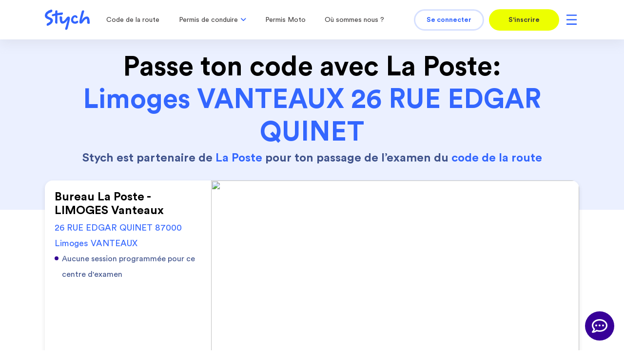

--- FILE ---
content_type: text/html; charset=UTF-8
request_url: https://www.stych.fr/passer-le-code/centre-examen-2431
body_size: 91977
content:
<!DOCTYPE html>
<html lang='fr'>
<head>
<meta charset='utf-8' />
<title>Code de la Route : Centre d'examen Limoges VANTEAUX 87000 - 26 RUE EDGAR QUINET</title><meta name="viewport" content="width=device-width, initial-scale=1.0, maximum-scale=2, user-scalable=1, viewport-fit=cover">
<meta name="description" content="Passez votre épreuve du code de la route en toute sérénité au centre d&#039;examen Laposte situé 26 RUE EDGAR QUINET - 87000 Limoges VANTEAUX">
<meta http-equiv="X-UA-Compatible" content="IE=edge"><link href="/img/stych/favicon/favicon256x256.png" rel="apple-touch-icon" sizes="256x256" type="image/png">
<link href="/img/stych/favicon/favicon96x96.png" rel="apple-touch-icon" sizes="96x96" type="image/png">
<link href="/img/stych/favicon/favicon32x32.png" rel="apple-touch-icon" sizes="32x32" type="image/png">
<link href="/img/stych/favicon/favicon16x16.png" rel="apple-touch-icon" sizes="16x16" type="image/png">
<link href="/img/stych/favicon/favicon256x256.png" rel="icon" sizes="256x256" type="image/png">
<link href="/img/stych/favicon/favicon96x96.png" rel="icon" sizes="96x96" type="image/png">
<link href="/img/stych/favicon/favicon32x32.png" rel="icon" sizes="32x32" type="image/png">
<link href="/img/stych/favicon/favicon16x16.png" rel="icon" sizes="16x16" type="image/png">
<link href="/css/fontawesome/all.css?v=1603208579" media="screen" rel="stylesheet" type="text/css">
<link href="/css/fontawesome/v4-shims.css?v=1603208579" media="screen" rel="stylesheet" type="text/css">
<link href="/css/style_site_stych.min.css?v=1766493585" media="screen" rel="stylesheet" type="text/css">
<link href="/css/MaterialSymbolsOutlined.css?v=1716359496" media="screen" rel="stylesheet" type="text/css">
<link href="/css/scss/site-msf/fonts.css?v=1584462091" media="screen" rel="stylesheet" type="text/css">
<link href="/css/scss/msf/slick/slick.css?v=1725347748" media="screen" rel="stylesheet" type="text/css">
<link href="https://www.stych.fr/passer-le-code/centre-examen-2431" rel="canonical">
<link href="/css/icomoon.css?v=1622537955" media="screen" rel="stylesheet" type="text/css">
<link href="/js/storeLocator/css/storelocator.css?v=1716359496" media="screen" rel="stylesheet" type="text/css">
<link href="https://player.vimeo.com" rel="preconnect dns-prefetch" crossorigin="anonymous">
<link href="https://www.facebook.com" rel="preconnect dns-prefetch" crossorigin="anonymous">
<link href="https://connect.facebook.net" rel="preconnect dns-prefetch" crossorigin="anonymous">
<link href="https://www.google-analytics.com" rel="preconnect dns-prefetch" crossorigin="anonymous">
<link href="//fonts.googleapis.com" rel="preconnect dns-prefetch" crossorigin="anonymous">
<link href="/css/fontawesome/all.css?v=1603208579" rel="preload" as="style">
<link href="/css/fontawesome/v4-shims.css?v=1603208579" rel="preload" as="style">
<link href="/css/scss/site-msf/fonts.css?v=1584462091" rel="preload" as="style">
<link href="/css/style_site_stych.min.css?v=1766493585" rel="preload" as="style"><script type="text/javascript" src="https://try.abtasty.com/2ff0417260cc648d97a686b72589997c.js"></script>
<script type="text/javascript">
    //<!--
    window.tplChatButton = '<button class="chat_btn " aria-label="chat"><i class="icon-messagerie"></i><i class="icon-close"></i></button>'
    //-->
</script>
<script type="text/javascript">
    //<!--
    
					  window.websocket_server_uri="wss://www.stych.fr/wss2/"
					  window.user_hashed=""
					  
    //-->
</script>
<!--[if lt IE 9]><script type="text/javascript" src="/js/respond.min.js"></script><![endif]-->
<!--[if lt IE 9]><script type="text/javascript" src="/js/html5shiv.js"></script><![endif]-->
<script type="text/javascript" src="/js/jquery.min.js"></script>
<script type="text/javascript" src="/js/jquery-ui-1.11.0/jquery-ui.min.js?v=1580891405"></script>
<script type="text/javascript" src="/js/script_site_stych.min.js?v=1739278856"></script>
<script type="text/javascript" src="/js/app.js?v=1675329971"></script>
<script type="text/javascript" src="/js/tracker-gtm4.js?v=1718784040"></script>
<script type="text/javascript" src="/js/chat.js?v=0.76"></script>
<script type="text/javascript">
    //<!--
    
      var GMapsKey = 'AIzaSyBV5zWfPxVlg4gM957FP95mStnI6avex58';
      var pointLat = '45.82164383';
      var pointLng = '1.23875666';
      var idLae = 2431;
      var urlExamCode = '/examen-code-de-la-route';
      var urlInscriptionRappel = '/inscription-rappel';
      var siteLaposteId = 1305;
   
    //-->
</script>
<script type="text/javascript" src="/js/stych/prix-local.js?v=1745302574"></script>
<script type="text/javascript">
    //<!--
    var urlLogSearchPdc = '/save-log-search-pdc';
    //-->
</script>
<script type="text/javascript" src="/js/stych/log-search-pdc.js?v=1748339952"></script>
<script type="text/javascript" src="/js/storeLocator/js/libs/handlebars.min.js?v=1716359496"></script>
<script type="text/javascript" src="/js/storeLocator/js/libs/markerclustererplus.js?v=1716359496"></script>
<script type="text/javascript" src="/js/storeLocator/js/plugins/storeLocator/jquery.storelocator.js?v=1748339952"></script>
<script type="text/javascript">
    //<!--
    
            var gl_is_gtm_actif = Boolean(1)
            var gl_canSetTrackingCookies = Boolean(0)
            
    //-->
</script><!-- Hotjar Tracking Code for www.auto-ecole.net : ancien ID: 2119027 -->
<script>
    (function(h,o,t,j,a,r){
        h.hj=h.hj||function(){(h.hj.q=h.hj.q||[]).push(arguments)};
        h._hjSettings={hjid:2641064,hjsv:6};
        a=o.getElementsByTagName('head')[0];
        r=o.createElement('script');r.async=1;
        r.src=t+h._hjSettings.hjid+j+h._hjSettings.hjsv;
        a.appendChild(r);
    })(window,document,'https://static.hotjar.com/c/hotjar-','.js?sv=');
</script>

<script>
   window.axeptioSettings = {
     clientId: "60ae70a1dba45064b3bf5cba",
   };

   (function(d, s) {
      var t = d.getElementsByTagName(s)[0], e = d.createElement(s);
      e.async = true; e.src = "//static.axept.io/sdk.js";
      t.parentNode.insertBefore(e, t);
   })(document, "script");

   
   /* hack css to surcharge axeptio */
   $(document).ready(function() {

      if (1)
         sendConsentModeDenied();

      function axeptioSurchargeDesign() {
         if (window.innerWidth > 450) {
            axeptioHeight = parseInt(window.innerHeight) - parseInt($('.ax-widget-container').css('height'));
            axWidgetContainerWidth = parseInt($('.ax-widget-container').css('width'));
            axeptioWindowWidth = parseInt(document.body.clientWidth) - axWidgetContainerWidth;
            $('.ax-widget-container').css('bottom',axeptioHeight/2);
            $('.ax-widget-container').css('left',axeptioWindowWidth/2);
            $('.ax-widget-container').css('width',axWidgetContainerWidth);
            if (!$('#axeptio_overlay_website').length) {
               $('body').append('<div id="axeptio_overlay_website"></div>');
            }
         } else {
            $('.ax-widget-container').css('bottom','0');
            $('.ax-widget-container').css('margin-top','0');
            $('.ax-widget-container').css('transform','none');
            $('.ax-widget-container').css('left','0');
            $('.ax-widget-container').css('width','100%');
            $('.axeptio_widget_wrapper').css('margin-left','0');
         }
      }

      $(window).on('resize', function(){
         axeptioSurchargeDesign();
      });

      var checkAxeptioContainerExist = setInterval(function() {
         if ($('.ax-widget-container').length && $('.axeptio_widget_wrapper').length) {
            axeptioSurchargeDesign();
            clearInterval(checkAxeptioContainerExist);
         }
      }, 100);

      var checkAxeptioContainerIsVisible = setInterval(function() {
         if ($('.ax-widget-container').is(":visible")) {
            $('#axeptio_overlay_website').css('display','block');
         } else {
            $('#axeptio_overlay_website').css('display','none');
         }
      }, 100);

      var checkAxeptioButtonExist = setInterval(function() {
         if ($('#axeptio_overlay button').length) {
            $('#axeptio_overlay button:contains("Choix des cookies")').remove();
            clearInterval(checkAxeptioButtonExist);
         }
      }, 20);

   });

   
   var ccExdate=new Date();
   ccExdate.setDate(ccExdate.getDate() + 90);
   ccExdate = ccExdate.toUTCString();
 
   void 0 === window._axcb && (window._axcb = []);
   window._axcb.push(function(axeptio) {
      axeptio.on("cookies:complete", function(choices) {
         manageAxeptioConsentMode(choices);
      });
   });

   function manageAxeptioConsentMode(choices)
   {
      var tags = {'functionality_storage' :     true,
                  'security_storage' :          true,
                  'google_analytics' :          choices['google_analytics']           || 0,
                  'google_ads_ad_storage' :     choices['google_ads_ad_storage']      || 0,
                  'google_ads_ad_user_data' :   choices['google_ads_ad_user_data']    || 0 ,
                  'google_ads_personalization' :choices['google_ads_personalization'] || 0,
                  'hotjar' :                    choices['hotjar']                     || 0,
                  'abtasty' :                   choices['abtasty']                    || 0,
                  'contentsquare' :             choices['contentsquare']              || 0,
                  'bing' :                      choices['bing']                       || 0,
                  'rakuten_affiliate' :         choices['rakuten_affiliate']          || 0,
                  'snapchat' :                  choices['snapchat']                   || 0,
                  'tiktok' :                    choices['tiktok']                     || 0,
                  'antvoice' :                  choices['antvoice']                   || 0,
                  'goldenbees' :                choices['goldenbees']                 || 0,
                  'adrenalead' :                choices['adrenalead']                 || 0,
                  'adventure' :                 choices['adventure']                  || 0,
                  'leadsmonitor' :              choices['leadsmonitor']               || 0,
                  'facebook' :                  choices['facebook']                   || 0,
                  'amazon' :                    choices['amazon']                     || 0,
                  'floodlight' :                choices['floodlight']                 || 0,
                  'twitter' :                   choices['twitter']                    || 0                  };


      for (tag in tags)
         setTrackerCookie('consent_'+tag, tags[tag]);

      sendConsentMode(tags);

   }

   //Avant la 1ère intéraction avec Axeptio, on indique que tous les trackers sont en denied
   function sendConsentModeDenied()
   {
      //Envoi d'un tableau vide, ainsi tout sera en denied.
      sendConsentMode([]);
   }

   function sendConsentMode(tags)
   {
      window.dataLayer.push({
  					event: 'setconsent',
                  functionality_storage:  	 tags['functionality_storage']      ? 'granted' : 'denied',
  						security_storage:  			 tags['security_storage']           ? 'granted' : 'denied',
                  google_analytics: 			 tags['google_analytics']           ? 'granted' : 'denied',
                  google_ads_ad_storage:  	 tags['google_ads_ad_storage']      ? 'granted' : 'denied',
                  google_ads_ad_user_data:  	 tags['google_ads_ad_user_data']    ? 'granted' : 'denied',
                  google_ads_personalization: tags['google_ads_personalization'] ? 'granted' : 'denied',
                  hotjar:  	                tags['hotjar']                     ? 'granted' : 'denied',
                  abtasty:  	                tags['abtasty']                    ? 'granted' : 'denied',
                  contentsquare:  	          tags['contentsquare']              ? 'granted' : 'denied',
                  bing:  	                   tags['bing']                       ? 'granted' : 'denied',
                  rakuten_affiliate:  	       tags['rakuten_affiliate']          ? 'granted' : 'denied',
                  snapchat:  	                tags['snapchat']                   ? 'granted' : 'denied',
                  tiktok:  	                tags['tiktok']                     ? 'granted' : 'denied',
                  antvoice:  	                tags['antvoice']                   ? 'granted' : 'denied',
                  goldenbees:  	             tags['goldenbees']                 ? 'granted' : 'denied',
                  adrenalead:  	             tags['adrenalead']                 ? 'granted' : 'denied',
                  adventure:  	             tags['adventure']                  ? 'granted' : 'denied',
                  leadsmonitor:  	          tags['leadsmonitor']               ? 'granted' : 'denied',
                  facebook:  	                tags['facebook']                   ? 'granted' : 'denied',
                  amazon:  	                tags['amazon']                     ? 'granted' : 'denied',
                  floodlight:  	             tags['floodlight']                 ? 'granted' : 'denied',
                  twitter:  	                tags['twitter']                    ? 'granted' : 'denied',
 				});

   }

   function setTrackerCookie(tag, value)
   {
      document.cookie = tag+"="+value+"; expires="+ccExdate+"; path=/; domain=www.stych.fr";//www.stych.fr
      document.cookie = tag+"="+value+"; expires="+ccExdate+"; path=/; domain=stych.fr";//stych.fr
   }

</script>
			<script>
				window.dataLayer = window.dataLayer || [];
				window.dataLayer.push({typeUtilisateur : 'user'});
			</script>


			<script>
				window.dataLayer = window.dataLayer || [];
			</script>
						<!-- Google Tag Manager -->
			<script>(function(w,d,s,l,i){w[l]=w[l]||[];w[l].push({'gtm.start':
			new Date().getTime(),event:'gtm.js'});var f=d.getElementsByTagName(s)[0],
			j=d.createElement(s),dl=l!='dataLayer'?'&l='+l:'';j.async=true;j.src=
			'https://www.googletagmanager.com/gtm.js?id='+i+dl;f.parentNode.insertBefore(j,f);
			})(window,document,'script','dataLayer','GTM-WM2JKJ2');</script>
			<!-- End Google Tag Manager -->
			
<script>

$(document).ready(function() {

   // Pour que les liens obfusquer fonctionnent sur ios
   $(document).on('touchstart', 'span[data-title]', function() {
      var data_title = $(this).data('title');
      $('a[data-title="'+data_title+'"]').trigger('click');
   })

   // passive listeners to improve scrolling performance
   jQuery.event.special.touchstart = {
      setup: function( _, ns, handle ) {
         this.addEventListener("touchstart", handle, { passive: !ns.includes("noPreventDefault") });
      }
   };
   jQuery.event.special.touchmove = {
      setup: function( _, ns, handle ) {
         this.addEventListener("touchmove", handle, { passive: !ns.includes("noPreventDefault") });
      }
   };
   jQuery.event.special.wheel = {
      setup: function( _, ns, handle ){
         this.addEventListener("wheel", handle, { passive: true });
      }
   };
   jQuery.event.special.mousewheel = {
      setup: function( _, ns, handle ){
         this.addEventListener("mousewheel", handle, { passive: true });
      }
   };

	$('.nav a, .nav a li > a').click(function(event) {
		$(this).parent().addClass('navHover');
	});

	$('.nav a').on('mouseout', function () {
	   $('li').removeClass('navHover');
	});

	// var target = document.location.hash.replace("#", "");
 //    if (target.length) {
 //    	$('#'+target).modal('show').find('.modal-body').load('request_url', function () {
 //    		// $(this).find('video').get(0).play();
 //    	});
 //      }

   /* fix div onclick bug on ios */
	document.ontouchmove = function(e) {
		if ($('body').hasClass('modal-open'))
		{
			if (e.target.tagName == 'INPUT')
			{
				e.preventDefault();
				e.target.focus();
			}
		}
	};

   shortcut.add("Ctrl+Alt+T", function() {
      if (confirm("Voulez vous remplir le formulaire automatiquement ?"))
      {
         $('input').each(function() {
            var test = $(this).data('test');
            if (!$(this).val() && test != '')
            {
               $(this).val(test).trigger('focusout').trigger('change');
            }

            var name = $(this).attr('name');
            if ($(this).attr('type') === "radio" && !$('[name="'+name+'"]:checked').length)
            {
               $('[name="'+name+'"][value="'+test+'"]').prop("checked", true);
            }

         });

         $('select').each(function() {
            var test = $(this).data('test');
            if (!$(this).val())
               $(this).val(test);
         });
      }
   });

});
</script>
<noscript></noscript>
</head>
<body>
			<!-- Google Tag Manager (noscript) -->
			<noscript><iframe src="https://www.googletagmanager.com/ns.html?id=GTM-WM2JKJ2"
			height="0" width="0" style="display:none;visibility:hidden"></iframe></noscript>
			<!-- End Google Tag Manager (noscript) -->
			<!--Mobile Toggle Menu-->

<nav class="navbar navbar-custom anchor-skip bg-primary navbar-expand-lg sticky-top navbar-custom-md navbar-toggleable-md py-lg-0 white-menu">
   <div class="container">
      <a class="navbar-brand pl-4 pl-lg-0" href="/" title="Visitez la page d'accueil de Stych - Votre auto école en ligne" class="text-center">
         <picture>
            <img src="/img/stych/logo/logo-stych-yellow.svg" id="logo" width="92" height="43" alt="Logo Stych - Auto école et code de la route en ligne">
         </picture>
      </a>
      <a class="nav-link d-block d-md-none d-lg-none btn-cta-secondary btn-md-inscription px-0" href="/inscription" >
                           S'inscrire
                         </a>      <button class="mr-0 pr-0 navbar-toggler navbar-toggler-right custom-toggler d-md-none collapsed" type="button" data-toggle="collapse" data-target="#navbarCollapseMobile" aria-controls="navbarCollapseMobile" aria-expanded="false" aria-label="Toggle navigation">
         <span class="navbar-toggler-icon"></span>
      </button>
      <div class="collapse navbar-collapse w-100" id="navbarCollapse">
         <div class="navbar_menu_top navbar_menu_top_md navbar-nav d-none d-none d-xl-flex flex-column flex-lg-row mr-lg-auto pt-5 pt-lg-0 pb-2 pb-lg-0 pl-0 ">
            
						<div class="nav-item element-hide element-1">
							<a class="nav-link text-left d-inline-block track-level-1  " href="/code-de-la-route">Code de la route</a>
						</div>
					<div class="nav-item dropdown dropdown-not-hide-when-click element-hide element-2"><a href="javascript:void(0);" class="nav-link track-level-1" id="navbarDropdown" role="button" data-toggle="dropdown" aria-haspopup="true" aria-expanded="false"> <span><i class="fa fa-angle-down d-lg-none mr-2"></i></span>Permis de conduire<span style="display:  inline-block;"><i class="ml-2 fa fa-angle-down d-none d-lg-block"></i></span></a><div class="dropdown-menu dropdown-menu-stych dropdown-top-menu" aria-labelledby="navbarDropdown"><a href="javascript:void(0);" class="dropdown-item text-left menu-collapse track-level-2 level-2"
							  role="button" data-target="navbar-dropdown-burgermenu-605843529431019-3" aria-expanded="false" aria-controls="navbar-dropdown-burgermenu-605843529431019-3" title="Permis B : Voiture">
							  	Permis B : Voiture<i class="fas fa-chevron-right"></i>
						  </a><div class="collapse" id="navbar-dropdown-burgermenu-605843529431019-3"><a class="dropdown-item dropdown-child text-left track-level-3 level-3" href="/permis-B" title="Packs classiques">
						Packs classiques
					</a><a class="dropdown-item dropdown-child text-left track-level-3 level-3" href="/pp-pack-accelere-code-conduite" title="Permis accéléré">
						Permis accéléré
					</a><a class="dropdown-item dropdown-child text-left track-level-3 level-3" href="/pp-conduite-accompagnee" title="Conduite accompagnée">
						Conduite accompagnée
					</a></div>
							<a class="dropdown-item text-left track-level-2 level-1" href="/permis-B-cpf" >
								Financement CPF</a>
							<a class="dropdown-item text-left track-level-2 level-1" href="/tarifs" >
								Nos tarifs</a>
							<a class="dropdown-item text-left track-level-2 level-1" href="/contact" >
								Contacter un conseiller</a></div></div>
						<div class="nav-item element-hide element-3">
							<a class="nav-link text-left d-inline-block track-level-1  " href="/permis-A">Permis Moto</a>
						</div>
					
						<div class="nav-item element-hide element-4">
							<a class="nav-link text-left d-inline-block track-level-1  " href="/nos-points-de-rdv-search">Où sommes nous ? </a>
						</div>
					<div class="nav-item dropdown dropdown-not-hide-when-click element-hide element-5"><a href="javascript:void(0);" class="nav-link track-level-1" id="navbarDropdown" role="button" data-toggle="dropdown" aria-haspopup="true" aria-expanded="false"> <span><i class="fa fa-angle-down d-lg-none mr-2"></i></span>Autres services<span style="display:  inline-block;"><i class="ml-2 fa fa-angle-down d-none d-lg-block"></i></span></a><div class="dropdown-menu dropdown-menu-stych dropdown-top-menu" aria-labelledby="navbarDropdown">
							<a class="dropdown-item text-left track-level-2 level-1" href="/pp-formation-ecoconduite" >
								Formation Éco conduite</a>
							<a class="dropdown-item text-left track-level-2 level-1" href="/pp-formation-securite-routiere" >
								Sécurité Routière</a>
							<a class="dropdown-item text-left track-level-2 level-1" href="/pp-formation-velo" >
								Vélo</a>
							<a class="dropdown-item text-left track-level-2 level-1" href="/pp-formation-trottinette" >
								Trottinette</a>
							<a class="dropdown-item text-left track-level-2 level-1" href="/pp-assurance-auto-stych" >
								Assurance auto</a></div></div>
         </div>  
      </div>
      <div class="collapse w-100 d-lg-none" id="navbarCollapseMobile">
         <div class="navbar_menu_top navbar-nav menu-complet d-flex flex-column pt-4 pb-4 pl-0 ">
            <a class="dropdown-item text-left track-level-1 level-1" href="/code-de-la-route" title="Code de la route">
										Code de la route
									</a><a href="javascript:void(0);" class="dropdown-item text-left menu-collapse track-level-1 level-1"
							  role="button" data-target="navbar-dropdown-burgermenu-355257677966090-2" aria-expanded="false" aria-controls="navbar-dropdown-burgermenu-355257677966090-2" title="Permis de conduire">
							  	Permis de conduire<i class="fas fa-chevron-right"></i>
						  </a><div class="collapse" id="navbar-dropdown-burgermenu-355257677966090-2"><a href="javascript:void(0);" class="dropdown-item text-left menu-collapse track-level-2 level-2"
							  role="button" data-target="navbar-dropdown-burgermenu-355257677966090-3" aria-expanded="false" aria-controls="navbar-dropdown-burgermenu-355257677966090-3" title="Permis B : Voiture">
							  	Permis B : Voiture<i class="fas fa-chevron-right"></i>
						  </a><div class="collapse" id="navbar-dropdown-burgermenu-355257677966090-3"><a class="dropdown-item dropdown-child text-left track-level-3 level-3" href="/permis-B" title="Packs classiques">
						Packs classiques
					</a><a class="dropdown-item dropdown-child text-left track-level-3 level-3" href="/pp-pack-accelere-code-conduite" title="Permis accéléré">
						Permis accéléré
					</a><a class="dropdown-item dropdown-child text-left track-level-3 level-3" href="/pp-conduite-accompagnee" title="Conduite accompagnée">
						Conduite accompagnée
					</a></div><a class="dropdown-item dropdown-child text-left track-level-2 level-2" href="/permis-B-cpf" title="Financement CPF">
						Financement CPF
					</a><a class="dropdown-item dropdown-child text-left track-level-2 level-2" href="/tarifs" title="Nos tarifs">
						Nos tarifs
					</a><a class="dropdown-item dropdown-child text-left track-level-2 level-2" href="/contact" title="Contacter un conseiller">
						Contacter un conseiller
					</a></div><a class="dropdown-item text-left track-level-1 level-1" href="/permis-A" title="Permis Moto">
										Permis Moto
									</a><a class="dropdown-item text-left track-level-1 level-1" href="/nos-points-de-rdv-search" title="Où sommes nous ? ">
										Où sommes nous ? 
									</a><a href="javascript:void(0);" class="dropdown-item text-left menu-collapse track-level-1 level-1"
							  role="button" data-target="navbar-dropdown-burgermenu-355257677966090-7" aria-expanded="false" aria-controls="navbar-dropdown-burgermenu-355257677966090-7" title="Autres services">
							  	Autres services<i class="fas fa-chevron-right"></i>
						  </a><div class="collapse" id="navbar-dropdown-burgermenu-355257677966090-7"><a class="dropdown-item dropdown-child text-left track-level-2 level-2" href="/pp-formation-ecoconduite" title="Formation Éco conduite">
						Formation Éco conduite
					</a><a class="dropdown-item dropdown-child text-left track-level-2 level-2" href="/pp-formation-securite-routiere" title="Sécurité Routière">
						Sécurité Routière
					</a><a class="dropdown-item dropdown-child text-left track-level-2 level-2" href="/pp-formation-velo" title="Vélo">
						Vélo
					</a><a class="dropdown-item dropdown-child text-left track-level-2 level-2" href="/pp-formation-trottinette" title="Trottinette">
						Trottinette
					</a><a class="dropdown-item dropdown-child text-left track-level-2 level-2" href="/pp-assurance-auto-stych" title="Assurance auto">
						Assurance auto
					</a></div><div class="nav-item-md d-lg-none">
									<a class="nav-link-md" href="/connexion">
										Se connecter
									</a>
								</div>
         </div>  
      </div>
      <div class="navbar-collapse col-xl-4 col-lg-10 col-md-10 col-sm-9 col-8 px-0">
         <ul class="navbar_menu_account navbar-nav ml-lg-auto d-none d-md-flex flex-md-row justify-content-md-end align-items-center">
            <li class="nav-item text-center">
                              <a class="nav-link btn-cta-primary btn-md-login" style="color: #3366FF !important;" href="/connexion" title="Se connecter">Se connecter</a>
                           </li><li class="nav-item text-center ml-3">
                              <a class="nav-link btn-cta-secondary btn-md-inscription" href="/inscription" title="S'inscrire" >S'inscrire</a>
                           </li><div class="nav-item dropdown dropdown-downleft menu-complet dropdown-not-hide-when-click pl-3 p-0">
                              <a href="javascript:void(0);" class="nav-link" id="navbarDropdown" role="button" data-toggle="dropdown" aria-haspopup="true" aria-expanded="false">
                                 <span class="menu-complet-icon-md"></span>
                              </a>
                              <div class="dropdown-menu dropdown-menu-stych dropdown-menu-stych-md" aria-labelledby="navbarDropdown">
                                 <a class="dropdown-item text-left track-level-1 level-1" href="/code-de-la-route" title="Code de la route">
										Code de la route
									</a><a href="javascript:void(0);" class="dropdown-item text-left menu-collapse track-level-1 level-1"
							  role="button" data-target="navbar-dropdown-burgermenu-726656202823980-2" aria-expanded="false" aria-controls="navbar-dropdown-burgermenu-726656202823980-2" title="Permis de conduire">
							  	Permis de conduire<i class="fas fa-chevron-right"></i>
						  </a><div class="collapse" id="navbar-dropdown-burgermenu-726656202823980-2"><a href="javascript:void(0);" class="dropdown-item text-left menu-collapse track-level-2 level-2"
							  role="button" data-target="navbar-dropdown-burgermenu-726656202823980-3" aria-expanded="false" aria-controls="navbar-dropdown-burgermenu-726656202823980-3" title="Permis B : Voiture">
							  	Permis B : Voiture<i class="fas fa-chevron-right"></i>
						  </a><div class="collapse" id="navbar-dropdown-burgermenu-726656202823980-3"><a class="dropdown-item dropdown-child text-left track-level-3 level-3" href="/permis-B" title="Packs classiques">
						Packs classiques
					</a><a class="dropdown-item dropdown-child text-left track-level-3 level-3" href="/pp-pack-accelere-code-conduite" title="Permis accéléré">
						Permis accéléré
					</a><a class="dropdown-item dropdown-child text-left track-level-3 level-3" href="/pp-conduite-accompagnee" title="Conduite accompagnée">
						Conduite accompagnée
					</a></div><a class="dropdown-item dropdown-child text-left track-level-2 level-2" href="/permis-B-cpf" title="Financement CPF">
						Financement CPF
					</a><a class="dropdown-item dropdown-child text-left track-level-2 level-2" href="/tarifs" title="Nos tarifs">
						Nos tarifs
					</a><a class="dropdown-item dropdown-child text-left track-level-2 level-2" href="/contact" title="Contacter un conseiller">
						Contacter un conseiller
					</a></div><a class="dropdown-item text-left track-level-1 level-1" href="/permis-A" title="Permis Moto">
										Permis Moto
									</a><a class="dropdown-item text-left track-level-1 level-1" href="/nos-points-de-rdv-search" title="Où sommes nous ? ">
										Où sommes nous ? 
									</a><a href="javascript:void(0);" class="dropdown-item text-left menu-collapse track-level-1 level-1"
							  role="button" data-target="navbar-dropdown-burgermenu-726656202823980-7" aria-expanded="false" aria-controls="navbar-dropdown-burgermenu-726656202823980-7" title="Autres services">
							  	Autres services<i class="fas fa-chevron-right"></i>
						  </a><div class="collapse" id="navbar-dropdown-burgermenu-726656202823980-7"><a class="dropdown-item dropdown-child text-left track-level-2 level-2" href="/pp-formation-ecoconduite" title="Formation Éco conduite">
						Formation Éco conduite
					</a><a class="dropdown-item dropdown-child text-left track-level-2 level-2" href="/pp-formation-securite-routiere" title="Sécurité Routière">
						Sécurité Routière
					</a><a class="dropdown-item dropdown-child text-left track-level-2 level-2" href="/pp-formation-velo" title="Vélo">
						Vélo
					</a><a class="dropdown-item dropdown-child text-left track-level-2 level-2" href="/pp-formation-trottinette" title="Trottinette">
						Trottinette
					</a><a class="dropdown-item dropdown-child text-left track-level-2 level-2" href="/pp-assurance-auto-stych" title="Assurance auto">
						Assurance auto
					</a></div>
                              </div>
                           </div>
         </ul> 
      </div>
   </div>
</nav>


<main id="centre-examen-md" class='seo-point-de-rdv'>

   
<section class="section-hero-centre">
   <div class="container">
      <div class="text-center">
         <h1>
            Passe ton code avec La Poste:<br>
            <span class="color-primary">Limoges VANTEAUX 26 RUE EDGAR QUINET </span>
         </h1>
         <h4 class="secondary">
            Stych est partenaire de <span class="color-primary">La Poste</span> pour ton passage de l’examen du <span class="color-primary">code de la route</span>
         </h4>
      </div>
   </div>
   <div class="container container-info">
      <div class="bloc-infos margin-top-1">
         <div class="result-adresse">
            <h4>Bureau La Poste - LIMOGES Vanteaux</h4>
            <span class="text-primary adresse">26 RUE EDGAR QUINET 87000 Limoges VANTEAUX</span>
            <div class='bloc-infos-bottom'>
               <i class="fa-2x fa fa-spinner fa-spin"></i>
            </div>
         </div>
         <div class="w-100">
            <div id='staticMapWrapperRdv'></div>
         </div>

         <div class='bloc-infos-bottom-mobile' style="padding-top: 24px ;">
         </div>
         
      </div>
   
   </div>
</section>

<script>
   jQuery(document).ready(function ($) {
      $.pjson(
         '/examen-code-de-la-route/get-next-session',
         {id_lae: idLae}
      )
      .done(function (data) {
         var html = '';
         var html_mobile = '';
         if (!data.nb_place) {
            html+= '<div class="infos"><p>Aucune session programmée pour ce centre d\'examen</p></div>';
         } else {
            html+= '<ul class="pl-0"><li class="infos"><p>Prochaine session le <span class="color-primary">' + data.date + '</p></span></li>';
            html+= '<li class="infos"><p><span class="color-primary">' + data.nb_place + ' place(s)</span> restante(s)</p></li></ul>';
            html+= '<div class="d-none d-sm-block"><a class="btn-cta-secondary w-100" href="' + urlExamCode + '?site=' + siteLaposteId + '">Réserve ta place</a>';
            html+= '<a class="btn-cta-primary mt-4 w-100" href="' + urlInscriptionRappel +'">Prendre un RDV téléphonique</a></div>';

            html_mobile = '<div class="container d-block d-sm-none">'
            html_mobile += '<a class="btn-cta-secondary w-100" href="' + urlExamCode + '?site=' + siteLaposteId + '">Réserve ta place</a>';
            html_mobile += '<a class="btn-cta-primary mt-4 w-100" href="' + urlInscriptionRappel +'">Prendre un RDV téléphonique</a>';
            html_mobile += '</div>'
         }
         $('.bloc-infos-bottom').addClass('d-flex')
         $('.bloc-infos-bottom').html(html);
         $('.bloc-infos-bottom-mobile').html(html_mobile);
      })
      .fail(function () {
         $('.bloc-infos-bottom').html('Erreur lors du chargement des données');
      });

      var size;
      if ($(window).width() < 992) {
         size = '300x200';
      } else if ($(window).width() < 1280) {
         size = '500x370';
      } else {
         size = '640x470';
      }
      
      var staticMapStyle = 'style=feature:administrative|element:labels.text.fill|color:0x6195a0'
      + '&style=feature:landscape|element:all|color:0xf2f2f2'
      + '&style=feature:landscape|element:geometry.fill|color:0xffffff'
      + '&style=feature:poi|element:all|visibility:off'
      + '&style=feature:poi.park|element:geometry.fill|color:0xe6f3d6|visibility:on'
      + '&style=feature:road|element:all|saturation:-100|lightness:45|visibility:simplified'
      var markerIconLaposteUrl = 'https%3A%2F%2Fstych.fr%2Fimg%2Fstych%2Fmaps%2Fpin-rdv-static-lp-off.png';
      var imgSrcRdv = 'https://maps.googleapis.com/maps/api/staticmap?'
         + 'size=' + size
         + '&zoom=15'
         + '&type=roadmap'
         + '&' + staticMapStyle
         + '&' + 'markers=icon:' + markerIconLaposteUrl + '%7C'
         + pointLat + ',' + pointLng
         + '&key=' + GMapsKey;

      var staticMapWrapperRdv = $('#staticMapWrapperRdv');
      staticMapWrapperRdv.prepend('<img src="' + imgSrcRdv +'" width="736px" height="378px" />');
})
     
</script>
   
<section class="section-ce-proximite margin-top-1">
   <div>
      <div class="container">
         <h3 class="mb-0">Centre d’examen du code de la route à proximité de <span class="color-primary">Limoges VANTEAUX</span></h3>
      </div>
      <div class="stych-carousel-items carousel-proximite carousel-scroll justify-content-md-center">
        
<div class="stych-carousel-item ce-proximite-item">
   <div class="d-flex flex-column h-100">
      <p class="agence-proximite-name">Centre d'examen</p>
      <p class="agence-proximite-adress">26 RUE EDGAR QUINET 87000 Limoges VANTEAUX</p>
      <span><a href="/passer-le-code/centre-examen-2431">En savoir plus <div class="chevron-container"><span class="chevron-card"> &gt; </span></div> </a></span>
   </div>
</div>
<div class="stych-carousel-item ce-proximite-item">
   <div class="d-flex flex-column h-100">
      <p class="agence-proximite-name">Centre d'examen</p>
      <p class="agence-proximite-adress"> place Stalingrad 87000 Limoges</p>
      <span><a href="/passer-le-code/centre-examen-2914">En savoir plus <div class="chevron-container"><span class="chevron-card"> &gt; </span></div> </a></span>
   </div>
</div>
<div class="stych-carousel-item ce-proximite-item">
   <div class="d-flex flex-column h-100">
      <p class="agence-proximite-name">Centre d'examen</p>
      <p class="agence-proximite-adress">5 rue de la Céramique 87033 LIMOGES</p>
      <span><a href="/passer-le-code/centre-examen-669">En savoir plus <div class="chevron-container"><span class="chevron-card"> &gt; </span></div> </a></span>
   </div>
</div>
<div class="stych-carousel-item ce-proximite-item">
   <div class="d-flex flex-column h-100">
      <p class="agence-proximite-name">Centre d'examen</p>
      <p class="agence-proximite-adress">38 RUE BRANTOME 87100 LIMOGES</p>
      <span><a href="/passer-le-code/centre-examen-5286">En savoir plus <div class="chevron-container"><span class="chevron-card"> &gt; </span></div> </a></span>
   </div>
</div>      </div>
   </div>
</section>
   
<section class="section-info-principale section-info-principale-md">
   <div class="container px-0">
      <div class="d-flex justify-content-center info-principale-row">
                           <button type="button" class="btn btn-demo" data-toggle="modal" data-target="#myModalAgence">
                  <div class="info-principale-elm text-center">
                     <div class="icon">
                           <i class="material-symbols-outlined">location_on</i>
                     </div>
                     <div class="titre"><span>74 agences <div class="custom-md-br"></div></span>agréées</div>
                  </div>
               </button>
                           <button type="button" class="btn btn-demo" data-toggle="modal" data-target="#myModalStats">
                  <div class="info-principale-elm text-center">
                     <div class="icon">
                           <i class="material-symbols-outlined">star</i>
                     </div>
                     <div class="titre"><span>94%</span> de nos <div class="custom-md-br"></div>élèves satisfaits</div>
                  </div>
               </button>
                           <button type="button" class="btn btn-demo" data-toggle="modal" data-target="#myModalExamen">
                  <div class="info-principale-elm text-center">
                     <div class="icon">
                           <i class="material-symbols-outlined">calendar_month</i>
                     </div>
                     <div class="titre">Date d’examen <span><div class="custom-md-br"></div>en 45 jours</span></div>
                  </div>
               </button>
                           <button type="button" class="btn btn-demo" data-toggle="modal" data-target="#myModalPaiement">
                  <div id="box-paiement" class="info-principale-elm text-center">
                     <div class="icon">
                           <i class="material-symbols-outlined">savings</i>
                     </div>
                     <div class="titre">Paiement <div class="custom-md-br"></div><span>en plusieurs fois</span></div>
                  </div>
               </button>
                  </div>
   </div>
</section>

   <div class="modal right fade" id="myModalAgence" tabindex="-1" role="dialog" aria-labelledby="myModalLabel1">
      <div class="modal-dialog" role="document">
         <div class="modal-content">
               <div class="modal-header">
                  <button type="button" class="close" data-dismiss="modal" aria-label="Close"><span aria-hidden="true">   <img src="/img/stych/home/close.svg" alt=""></span></button>
               </div>

               <div class="modal-body">
                  <div class="d-flex flex-column align-items-center py-4">
                     <div class="icon">
                        <i class="material-symbols-outlined">location_on</i>
                     </div>
                     <p class="modal-title info-principale-modal-title" id="myModalLabel1"><span>74 agences </span>agréées</p>
                  </div>
                  <div class="content-body">
                     <p class="pb-5 info-principale-modal-sous-titre">Un réseau d’auto-écoles dans toutes la France</p>
                     <p>Stych est un réseau d'agences agréées réparties dans toute la France. </p>
                     <p>Si nous t’offrons la possibilité de gérer l'intégralité de ta formation
                           en ligne via notre application ou notre site web, nous connaissons l’importance du contact
                           humain et nous savons que certaines situations nécessitent une rencontre.</p>
                     <p>Nous disposons donc de 74 agences d'auto-école, toutes agréées par la Préfecture,
                           où tu peux venir nous rencontrer.</p>
                  </div>
               </div>
               <div class="modal-footer align-items-center justify-content-center">
                  <a href="/nos-points-de-rdv-search" class="btn-cta-secondary">Découvre notre réseau</a>
                  <a href="#" data-dismiss="modal" class="btn-cta-primary  mt-4">Fermer</a>
               </div>
         </div>
      </div>
   </div>
   <div class="modal right fade" id="myModalStats" tabindex="-1" role="dialog" aria-labelledby="myModalLabel2">
      <div class="modal-dialog" role="document">
         <div class="modal-content">
               <div class="modal-header">
                  <button type="button" class="close" data-dismiss="modal" aria-label="Close"><span aria-hidden="true">   <img src="/img/stych/home/close.svg" alt=""></span></button>
               </div>

               <div class="modal-body">
                  <div class="d-flex flex-column align-items-center py-4">
                     <div class="icon">
                        <i class="material-symbols-outlined">star</i>
                     </div>
                     <p class="modal-title info-principale-modal-title" id="myModalLabel2"><span>94%</span> de nos élèves satisfaits</p>
                  </div>
                  <div class="content-body">
                     <p class="pb-5 info-principale-modal-sous-titre">Déjà plus de 1 000 000 d’élèves satisfaits</p>
                     <p>Selon Ekomi, notre certificateur d’avis indépendant, 94% de nos élèves sont satisfaits (note 4 ou 5 sur les 12 derniers mois). Tu peux consulter ces avis en cliquant ici. Mais ce n’est pas tout, car quel que soit le site d’avis, nos élèves nous adorent (on les aime aussi), Stych est ainsi noté :</p>
                     <ul>
                        <li><span>4,6/5</span> sur VroomVroom sur plus de 38 000 avis</li>
                        <li><span>4,2/5</span> sur Trustpilot sur plus de 6000 avis</li>
                        <li><span>4,7/5</span> sur Apple sur plus de 20000 avis</li>
                        <li><span>4,5/5</span> sur Android sur plus de 4000 avis</li>
                        <li><span>4,3/5</span> sur Google sur plus de 8000 avis</li>
                     </ul>
                     <p>Et parce que nous sommes transparents, nous avons listé ici tous les avis laissés par nos élèves (les bons, comme les mauvais). Tu peux les filtrer en sélectionnant l’agence qui t’intéresse</p>
                  </div>
               </div>
               <div class="modal-footer align-items-center justify-content-center">
                  <a href="/avis" class="btn-cta-secondary">Découvre tous nos avis</a>
                  <a href="#" data-dismiss="modal" class="btn-cta-primary  mt-4">Fermer</a>
               </div>
         </div>
      </div>
   </div>
   <div class="modal right fade" id="myModalExamen" tabindex="-1" role="dialog" aria-labelledby="myModalLabel3">
      <div class="modal-dialog" role="document">
         <div class="modal-content">
               <div class="modal-header">
                  <button type="button" class="close" data-dismiss="modal" aria-label="Close"><span aria-hidden="true">   <img src="/img/stych/home/close.svg" alt=""></span></button>
               </div>

               <div class="modal-body">
                  <div class="d-flex flex-column align-items-center py-4">
                     <div class="icon">
                        <i class="material-symbols-outlined">calendar_month</i>
                     </div>
                     <p class="modal-title info-principale-modal-title" id="myModalLabel3">Date d'examen <span>en 45 jours</span></p>
                  </div>
                  <div class="content-body">
                     <p class="pb-5 info-principale-modal-sous-titre">Une convocation rapide à l’examen dès que tu es prêt</p>

                     <p>
                        Au cours des 6 derniers mois, nos élèves ont reçu leur date de convocation à l’examen en moyenne 45 jours après avoir terminé leur formation et réussi un examen blanc.
                     </p>
                     <p>
                        Si tu choisis un pack Permis Premium ou Permis Accéléré, c’est encore plus rapide puisque qu’en moyenne tu obtiens ta date de convocation à l’examen pratique sous 30 jours après ta réussite à l’examen blanc.
                     </p>
                     <p>
                        A noter : les délais de présentation à l’examen dépendent beaucoup du nombre d’inspecteurs disponibles dans chaque département.
                     </p>
                     <p>
                        Découvre nos délais moyens dans ta ville en cliquant ci-dessous.
                     </p>
                  </div>
               </div>
               <div class="modal-footer align-items-center justify-content-center">
                  <a href="/stych-bilan-pedagogique" class="btn-cta-secondary">Résultats et délais d’attente</a>
                  <a href="#" data-dismiss="modal" class="btn-cta-primary  mt-4">Fermer</a>
               </div>
         </div>
      </div>
   </div>
   <div class="modal right fade" id="myModalPaiement" tabindex="-1" role="dialog" aria-labelledby="myModalLabel4">
      <div class="modal-dialog" role="document">
         <div class="modal-content">
               <div class="modal-header">
                  <button type="button" class="close" data-dismiss="modal" aria-label="Close"><span aria-hidden="true">   <img src="/img/stych/home/close.svg" alt=""></span></button>
               </div>

               <div class="modal-body">
                  <div class="d-flex flex-column align-items-center py-4">
                     <div class="icon">
                        <i class="material-symbols-outlined">savings</i>
                     </div>
                     <p class="modal-title info-principale-modal-title" id="myModalLabel4">Paiement <span>en plusieurs fois</span></p>
                  </div>
                  <div class="content-body">
                     <p class="pb-5 info-principale-modal-sous-titre">Nos solutions adaptés à vos besoins</p>
                     <p>
                        Pour te faciliter l'accès au permis de conduire, nous te proposons la possibilité de régler tes achats en 1, 2 ou 3 fois. Une solution flexible pour mieux gérer ton budget, en toute simplicité.
                     </p>

                     <p>
                        <strong>À noter :</strong> les tarifs affichés sur notre site tiennent compte des promotions en cours <strong>et d'une réduction supplémentaire en cas de paiement en une seule fois.</strong>
                     </p>
                     <p>
                        En choisissant le paiement en plusieurs fois, cette réduction ne s’applique pas, mais tu continues à bénéficier des offres promotionnelles en cours.
                     </p>

                     <p>
                        Lors de l’étape de paiement, sélectionne l’option de ton choix (1 à 3 fois) : le montant total sera automatiquement réparti selon le nombre de mensualités choisi.
                     </p>
                  </div>
               </div>
               <div class="modal-footer align-items-center justify-content-center">
                  <a href="/contact" class="btn-cta-secondary px-0">Contacte un conseiller</a>
                  <a href="#" data-dismiss="modal" class="btn-cta-primary  mt-4">Fermer</a>
               </div>
         </div>
      </div>
   </div>





   
<section class="block-offres padding-top">
   <div class="container">
      <div class="row">
         <div class="col-12">
            <div class="text-center">
               <div>
                  <p class="title-offre">Comment ça marche</p>
                  <h2 class="sous-titre-offre">L'apprentissage du permis <span class="color-primary">transformé par Stych</span></h2>
                  <div class="row d-none d-xl-flex mt-4">
                     <div class="col-lg-3 sep-dots"><div class="step-item">1</div></div>
                     <div class="col-lg-3 sep-dots"><div class="step-item">2</div></div>
                     <div class="col-lg-3 sep-dots"><div class="step-item">3</div></div>
                     <div class="col-lg-3"><div class="step-item">4</div></div>
                  </div>
                  <div class="row justify-content-center">
                     
<div class="col-xl-3 px-3  center">
   <div class="m-w-1 m-auto">
      <div class="step-item-star d-flex d-xl-none">1</div>
      <h3>Code de la route</h3>
      <p><span class="color-primary bold">Adaptée à tous les profils</span> notre appli d'E-learning t'accompagne à chaque étape vers la réussite au code</p>
   </div>
</div>

<div class="col-xl-3 px-3 vertical-dots-separator center">
   <div class="m-w-1 m-auto">
      <div class="step-item-star d-flex d-xl-none">2</div>
      <h3>Cours de conduite</h3>
      <p><span class="color-primary bold">Réserve en ligne</span> et profite d'un programme d'e-learning dédié sur notre app pour <span class="color-primary bold">optimiser chaque cours de conduite</span></p>
   </div>
</div>

<div class="col-xl-3 px-3 vertical-dots-separator center">
   <div class="m-w-1 m-auto">
      <div class="step-item-star d-flex d-xl-none">3</div>
      <h3>Suivi personnalisé</h3>
      <p><span class="color-primary bold">Suis ta progression</span> et les observations de tes profs sur l'app et <span class="color-primary bold">contacte nos conseillers</span> à tout moment</p>
   </div>
</div>

<div class="col-xl-3 px-3 vertical-dots-separator center">
   <div class="m-w-1 m-auto">
      <div class="step-item-star d-flex d-xl-none">4</div>
      <h3>Démarches & Examen</h3>
      <p><span class="color-primary bold">Nous gérons toutes les démarches administratives</span>. En moyenne, nos élèves obtiennent une date d'examen <span class="color-primary bold">en 36 jours*</span></p>
   </div>
</div>
                  </div>
               </div>
            </div>
         </div>
      </div>
   </div>
</section>
   
<section class="section-dans-ta-poche container text-xl-left text-center padding-top">
   <div class="section-cpf row align-items-center">
      <div class="contianer d-flex align-items-xl-start align-items-center flex-column justify-content-around col-xl-7 col-12">
         <h2 class="white">Ton code à <span class="text-yellow">portée de doigts</span></h2>
         <p class="d-none d-xl-block">
            Scanne le QR Code pour télécharger <span class="text-yellow">GRATUITEMENT</span> l'application
            sur ton appareil iOS ou Android
         </p>

         <p class="d-block d-xl-none">
            Télécharger <span class="text-yellow">GRATUITEMENT</span> l’application sur ton appareil iOS ou Android
         </p>


         <!-- Only mobile -->
         <div class="d-xl-none d-block col px-0 text-center">
                           <a href="https://apps.apple.com/fr/app/code-de-la-route-2021-by-stych/id1556454758" rel="nofollow" target="_blank" class="btn btn-rounded btn-grey mr-4 btn-mobile-md mx-0 d-flex justify-content-center align-items-center mx-auto" style="border:unset; display: flex; gap: 4px">
                  <img class="mobile" src="/img/stych/apple_store.svg" alt="image-apple-store" width="22" height="22"> <p class="mb-0" style="padding-left: 8px;font-size: 18px;">Apple Store</p>
               </a>
                     </div>

         <!-- Only desktop -->
         <div class="px-0 col-8 d-xl-flex d-none text-xl-center text-lg-left text-center">
            <a href="https://apps.apple.com/fr/app/code-de-la-route-2021-by-stych/id1556454758" rel="nofollow" target="_blank" class="btn btn-rounded btn-grey mr-4 btn-mobile-md" style="border:unset; display: flex; gap: 4px">
               <img class="mobile" src="/img/stych/apple_store.svg" alt="image-apple-store" width="22" height="22"> Apple Store
            </a>
            <a href="https://play.google.com/store/apps/details?id=net.autoecole.app&gl=FR" rel="nofollow" target="_blank" class="btn btn-rounded btn-grey btn-mobile-md" style="border:unset; display: flex; gap: 4px">
               <img class="mobile" src="/img/stych/android_play_store.svg" alt="image-android-play-store" width="22" height="22"> Google Store
            </a>
         </div>

      </div>

      <!-- Only desktop -->
      <div class="d-xl-block d-none text-xl-center text-lg-left text-center right-bloc">
         <div class="d-flex justify-content-between">
            <div style="background-color: white; height: 100%; border-radius: 12.80px;">
               <img class="d-block" src="/img/stych/home/qr-code.svg" alt="image-qr-code" width="127" height="127" style="margin: 25px;">
            </div>
            <div class="d-none d-xl-block">
               <img class="img-fluid" src="/img/stych/mascotte_iphone2.webp" alt="image-cpf" width="190" style="margin-left: 25px;">
            </div>
         </div>
      </div>

   </div>
</section>

<style>
.text-yellow {
   color: #EDFF00;
}
.section-cpf img.mobile {
   width: initial;
   padding-bottom: initial;
}
</style>
   
<section class="section-pack-forfait">
   <div class="container">
      <div class="row text-center">
            <div class="col-12 col-sm-12 col-lg-12">
               <h2>Découvre nos packs permis</h2>
               <h4 class="desc-forfait"><span>30% moins chers</span>* & possibilité de payer en <span>3 fois sans frais</span></h4>
            </div>
      </div>
   </div>
   <div class="container-fluid-pack px-0">
      <div class="d-flex text-center">
         <div class="col-12 col-sm-12 col-lg-12">
               <div class="row pack-forfait align-items-center justify-content-center">
                  <div class="col-12 col-sm-12 carousel-container p-0">

                     <div class='carroussel-with-indicators'>

                        <div id="stych-carousel-forfait" class="stych-carousel-items carousel-scroll align-items-center justify-content-lg-center">
                           
<div id="box-1" class="stych-carousel-item stych-carousel-item-box  " >
   <div class="box-pack-permis">
            <div class="content-box">
         <div class="text-top-box">
            <h3 class="titre-box">Permis Premium</h3>
            <div class="d-flex justify-content-center align-items-center">
                  <p class="desc-offers ">Code + <span class="desc-nb_cours">20</span> cours de conduite<span data-toggle="OnFlyTooltip" data-title="Chaque cours d’une heure se décompose en 15 mn de préparation en ligne et en 45 mn de cours en circulation" data-original-title="" title="" style="font-size: 24px; margin-left: 8px" class="icon"><img src="/img/stych/home/information.svg" alt=""></span></p>
            </div>
            <p class="sous-description-display-md">Date d'examen pratique sous 30 jours</p>
         </div>
         <div class="d-flex flex-item-box-content flex-column h-100">
                  <div class="nav nav-tabs justify-content-center">
            <div class="bloc-nb-cours">

                     
                     <a class="nb-cours "
                     data-prix='369€'
                     data-prix-public='495€'
                     data-id-article='631'
                     data-nb-cours='5'
                     href="javascript:void(0)" data-toggle="tab">5                        <span>cours</span>
                  </a>

                        
                     <a class="nb-cours "
                     data-prix='699€'
                     data-prix-public='769€'
                     data-id-article='632'
                     data-nb-cours='10'
                     href="javascript:void(0)" data-toggle="tab">10                        <span>cours</span>
                  </a>

                        
                     <a class="nb-cours active"
                     data-prix='749€'
                     data-prix-public='1049€'
                     data-id-article='633'
                     data-nb-cours='20'
                     href="javascript:void(0)" data-toggle="tab">20                        <span>cours</span>
                  </a>

                        
                     <a class="nb-cours "
                     data-prix='1249€'
                     data-prix-public='1549€'
                     data-id-article='634'
                     data-nb-cours='30'
                     href="javascript:void(0)" data-toggle="tab">30                        <span>cours</span>
                  </a>

                              </div>
         </div>
                  <div class="tab-content ">

         
                                    <div class="tab-pane  ">
                        <div class="row align-items-center h-100">
                           <div class="prix-left col-7 pr-0 text-left">
                                                               <div class="intitule-promo">
                                    Bonne année :                                 </div>
                                                                     <div style="width: 100%; color: var(--Contenu-Secondaire, #3F528B); font-size: 16px; font-family: 'CircularStd'; font-weight: 450; line-height: 22px; word-wrap: break-word">à partir de</div>
                                                                  <div class="prix-premium prix-effectif">
                                    369€ <div class="h4">*</div>
                                 </div>
                                                            </div>
                           <div class="prix-right col-5 text-right mb-auto">
                              <span class="prix-public">
                                 495€                              </span>
                              <p>
                                 prix public
                              </p>
                           </div>
                        </div>
                                                   <div class="zip-code-container ">
                                                            <div class="d-flex" style="align-items: baseline; gap: 5px">
                                 <span>
                                    *
                                 </span>
                                 <span>
                                    <a class="zip-code-trigger" href="javascript:void(0)"> Renseigne ton code postal</a> pour afficher les tarifs de ton agence.
                                 </span>
                              </div>
                                                         </div>
                                                </div>
                                       
                              
                                    <div class="tab-pane  ">
                        <div class="row align-items-center h-100">
                           <div class="prix-left col-7 pr-0 text-left">
                                                               <div class="intitule-promo">
                                    Bonne année :                                 </div>
                                                                     <div style="width: 100%; color: var(--Contenu-Secondaire, #3F528B); font-size: 16px; font-family: 'CircularStd'; font-weight: 450; line-height: 22px; word-wrap: break-word">à partir de</div>
                                                                  <div class="prix-premium prix-effectif">
                                    699€ <div class="h4">*</div>
                                 </div>
                                                            </div>
                           <div class="prix-right col-5 text-right mb-auto">
                              <span class="prix-public">
                                 769€                              </span>
                              <p>
                                 prix public
                              </p>
                           </div>
                        </div>
                                                   <div class="zip-code-container ">
                                                            <div class="d-flex" style="align-items: baseline; gap: 5px">
                                 <span>
                                    *
                                 </span>
                                 <span>
                                    <a class="zip-code-trigger" href="javascript:void(0)"> Renseigne ton code postal</a> pour afficher les tarifs de ton agence.
                                 </span>
                              </div>
                                                         </div>
                                                </div>
                                       
                              
                                    <div class="tab-pane  active">
                        <div class="row align-items-center h-100">
                           <div class="prix-left col-7 pr-0 text-left">
                                                               <div class="intitule-promo">
                                    Bonne année :                                 </div>
                                                                     <div style="width: 100%; color: var(--Contenu-Secondaire, #3F528B); font-size: 16px; font-family: 'CircularStd'; font-weight: 450; line-height: 22px; word-wrap: break-word">à partir de</div>
                                                                  <div class="prix-premium prix-effectif">
                                    749€ <div class="h4">*</div>
                                 </div>
                                                            </div>
                           <div class="prix-right col-5 text-right mb-auto">
                              <span class="prix-public">
                                 1049€                              </span>
                              <p>
                                 prix public
                              </p>
                           </div>
                        </div>
                                                   <div class="zip-code-container ">
                                                            <div class="d-flex" style="align-items: baseline; gap: 5px">
                                 <span>
                                    *
                                 </span>
                                 <span>
                                    <a class="zip-code-trigger" href="javascript:void(0)"> Renseigne ton code postal</a> pour afficher les tarifs de ton agence.
                                 </span>
                              </div>
                                                         </div>
                                                </div>
                                       
                              
                                    <div class="tab-pane  ">
                        <div class="row align-items-center h-100">
                           <div class="prix-left col-7 pr-0 text-left">
                                                               <div class="intitule-promo">
                                    Bonne année :                                 </div>
                                                                     <div style="width: 100%; color: var(--Contenu-Secondaire, #3F528B); font-size: 16px; font-family: 'CircularStd'; font-weight: 450; line-height: 22px; word-wrap: break-word">à partir de</div>
                                                                  <div class="prix-premium prix-effectif">
                                    1249€ <div class="h4">*</div>
                                 </div>
                                                            </div>
                           <div class="prix-right col-5 text-right mb-auto">
                              <span class="prix-public">
                                 1549€                              </span>
                              <p>
                                 prix public
                              </p>
                           </div>
                        </div>
                                                   <div class="zip-code-container ">
                                                            <div class="d-flex" style="align-items: baseline; gap: 5px">
                                 <span>
                                    *
                                 </span>
                                 <span>
                                    <a class="zip-code-trigger" href="javascript:void(0)"> Renseigne ton code postal</a> pour afficher les tarifs de ton agence.
                                 </span>
                              </div>
                                                         </div>
                                                </div>
                                       
                              

         </div>

         <div class="d-flex d-md-none flex-column">
                        <div>
                  <a href="/inscription?cpack=6310" data-product-id="631" data-product-name="Permis premium - 5 cours" data-product-price="495.00" data-product-category="conduite" class="btn-cta-secondary button-inscription   d-none" title="Inscris-toi">Inscris-toi</a>                     <a href="/inscription?cpack=632" data-product-id="632" data-product-name="Permis premium - 10 cours" data-product-price="769.00" data-product-category="conduite" class="btn-cta-secondary button-inscription   d-none" title="Inscris-toi">Inscris-toi</a>                     <a href="/inscription?cpack=633" data-product-id="633" data-product-name="Permis premium - 20 cours" data-product-price="1149.00" data-product-category="conduite" class="btn-cta-secondary button-inscription   d-flex" title="Inscris-toi">Inscris-toi</a>                     <a href="/inscription?cpack=634" data-product-id="634" data-product-name="Permis premium - 30 cours" data-product-price="1649.00" data-product-category="conduite" class="btn-cta-secondary button-inscription   d-none" title="Inscris-toi">Inscris-toi</a>                                    </div>
                                          <a href="javascript:void(0)" class="btn-cta-primary mt-4 modalToggle" data-toggle="modal" data-custom-id="" data-modal-id="#myModal633" data-target="#myModal633" data-id-article='633'>Consulte le contenu du pack</a>
            
      </div>

         
      <div class="d-md-flex d-none flex-column justify-content-end mt-auto">
         <div class="d-flex justify-content-center">
                           <a href="/inscription?cpack=631" data-product-id="631" data-product-name="Permis premium - 5 cours" data-product-price="495.00" data-product-category="conduite" class="btn-cta-secondary button-inscription   w-100 d-none" title="Inscris-toi">Inscris-toi</a>                     <a href="/inscription?cpack=632" data-product-id="632" data-product-name="Permis premium - 10 cours" data-product-price="769.00" data-product-category="conduite" class="btn-cta-secondary button-inscription   w-100 d-none" title="Inscris-toi">Inscris-toi</a>                     <a href="/inscription?cpack=633" data-product-id="633" data-product-name="Permis premium - 20 cours" data-product-price="1149.00" data-product-category="conduite" class="btn-cta-secondary button-inscription   w-100 d-flex" title="Inscris-toi">Inscris-toi</a>                     <a href="/inscription?cpack=634" data-product-id="634" data-product-name="Permis premium - 30 cours" data-product-price="1649.00" data-product-category="conduite" class="btn-cta-secondary button-inscription   w-100 d-none" title="Inscris-toi">Inscris-toi</a>                                                </div>
                           <a href="javascript:void(0)" class="btn-cta-primary mt-4 modalToggle" data-custom-id="" data-modal-id="#myModal633" data-toggle="modal" data-target="#myModal633" data-id-article='633'>Consulte le contenu du pack</a>
                     

      </div>
         </div>

         
         
      </div>

            
   </div>
</div>

<div id="box-2" class="stych-carousel-item stych-carousel-item-box is-fav " >
   <div class="box-pack-permis">
               <div class="favoris">
            <img src="/img/stych/home/favoris.svg" alt="favoris">
            <div class="text-favoris">Favoris</div>
         </div>
            <div class="content-box">
         <div class="text-top-box">
            <h3 class="titre-box">Permis Zen</h3>
            <div class="d-flex justify-content-center align-items-center">
                  <p class="desc-offers ">Code + <span class="desc-nb_cours">20</span> cours de conduite<span data-toggle="OnFlyTooltip" data-title="Chaque cours d’une heure se décompose en 15 mn de préparation en ligne et en 45 mn de cours en circulation" data-original-title="" title="" style="font-size: 24px; margin-left: 8px" class="icon"><img src="/img/stych/home/information.svg" alt=""></span></p>
            </div>
            <p class="sous-description-display-md">Offre la plus économique</p>
         </div>
         <div class="d-flex flex-item-box-content flex-column h-100">
                  <div class="nav nav-tabs justify-content-center">
            <div class="bloc-nb-cours">

                     
                     <a class="nb-cours "
                     data-prix='249€'
                     data-prix-public='274€'
                     data-id-article='627'
                     data-nb-cours='5'
                     href="javascript:void(0)" data-toggle="tab">5                        <span>cours</span>
                  </a>

                        
                     <a class="nb-cours "
                     data-prix='499€'
                     data-prix-public='549€'
                     data-id-article='628'
                     data-nb-cours='10'
                     href="javascript:void(0)" data-toggle="tab">10                        <span>cours</span>
                  </a>

                        
                     <a class="nb-cours active"
                     data-prix='649€'
                     data-prix-public='849€'
                     data-id-article='629'
                     data-nb-cours='20'
                     href="javascript:void(0)" data-toggle="tab">20                        <span>cours</span>
                  </a>

                        
                     <a class="nb-cours "
                     data-prix='1149€'
                     data-prix-public='1349€'
                     data-id-article='630'
                     data-nb-cours='30'
                     href="javascript:void(0)" data-toggle="tab">30                        <span>cours</span>
                  </a>

                              </div>
         </div>
                  <div class="tab-content ">

         
                                    <div class="tab-pane  ">
                        <div class="row align-items-center h-100">
                           <div class="prix-left col-7 pr-0 text-left">
                                                               <div class="intitule-promo">
                                    Bonne Année                                 </div>
                                                                     <div style="width: 100%; color: var(--Contenu-Secondaire, #3F528B); font-size: 16px; font-family: 'CircularStd'; font-weight: 450; line-height: 22px; word-wrap: break-word">à partir de</div>
                                                                  <div class="prix-premium prix-effectif">
                                    249€ <div class="h4">*</div>
                                 </div>
                                                            </div>
                           <div class="prix-right col-5 text-right mb-auto">
                              <span class="prix-public">
                                 274€                              </span>
                              <p>
                                 prix public
                              </p>
                           </div>
                        </div>
                                                   <div class="zip-code-container ">
                                                            <div class="d-flex" style="align-items: baseline; gap: 5px">
                                 <span>
                                    *
                                 </span>
                                 <span>
                                    <a class="zip-code-trigger" href="javascript:void(0)"> Renseigne ton code postal</a> pour afficher les tarifs de ton agence.
                                 </span>
                              </div>
                                                         </div>
                                                </div>
                                       
                              
                                    <div class="tab-pane  ">
                        <div class="row align-items-center h-100">
                           <div class="prix-left col-7 pr-0 text-left">
                                                               <div class="intitule-promo">
                                    Bonne Année                                 </div>
                                                                     <div style="width: 100%; color: var(--Contenu-Secondaire, #3F528B); font-size: 16px; font-family: 'CircularStd'; font-weight: 450; line-height: 22px; word-wrap: break-word">à partir de</div>
                                                                  <div class="prix-premium prix-effectif">
                                    499€ <div class="h4">*</div>
                                 </div>
                                                            </div>
                           <div class="prix-right col-5 text-right mb-auto">
                              <span class="prix-public">
                                 549€                              </span>
                              <p>
                                 prix public
                              </p>
                           </div>
                        </div>
                                                   <div class="zip-code-container ">
                                                            <div class="d-flex" style="align-items: baseline; gap: 5px">
                                 <span>
                                    *
                                 </span>
                                 <span>
                                    <a class="zip-code-trigger" href="javascript:void(0)"> Renseigne ton code postal</a> pour afficher les tarifs de ton agence.
                                 </span>
                              </div>
                                                         </div>
                                                </div>
                                       
                              
                                    <div class="tab-pane  active">
                        <div class="row align-items-center h-100">
                           <div class="prix-left col-7 pr-0 text-left">
                                                               <div class="intitule-promo">
                                    Bonne Année                                 </div>
                                                                     <div style="width: 100%; color: var(--Contenu-Secondaire, #3F528B); font-size: 16px; font-family: 'CircularStd'; font-weight: 450; line-height: 22px; word-wrap: break-word">à partir de</div>
                                                                  <div class="prix-premium prix-effectif">
                                    649€ <div class="h4">*</div>
                                 </div>
                                                            </div>
                           <div class="prix-right col-5 text-right mb-auto">
                              <span class="prix-public">
                                 849€                              </span>
                              <p>
                                 prix public
                              </p>
                           </div>
                        </div>
                                                   <div class="zip-code-container ">
                                                            <div class="d-flex" style="align-items: baseline; gap: 5px">
                                 <span>
                                    *
                                 </span>
                                 <span>
                                    <a class="zip-code-trigger" href="javascript:void(0)"> Renseigne ton code postal</a> pour afficher les tarifs de ton agence.
                                 </span>
                              </div>
                                                         </div>
                                                </div>
                                       
                              
                                    <div class="tab-pane  ">
                        <div class="row align-items-center h-100">
                           <div class="prix-left col-7 pr-0 text-left">
                                                               <div class="intitule-promo">
                                    Bonne Année                                 </div>
                                                                     <div style="width: 100%; color: var(--Contenu-Secondaire, #3F528B); font-size: 16px; font-family: 'CircularStd'; font-weight: 450; line-height: 22px; word-wrap: break-word">à partir de</div>
                                                                  <div class="prix-premium prix-effectif">
                                    1149€ <div class="h4">*</div>
                                 </div>
                                                            </div>
                           <div class="prix-right col-5 text-right mb-auto">
                              <span class="prix-public">
                                 1349€                              </span>
                              <p>
                                 prix public
                              </p>
                           </div>
                        </div>
                                                   <div class="zip-code-container ">
                                                            <div class="d-flex" style="align-items: baseline; gap: 5px">
                                 <span>
                                    *
                                 </span>
                                 <span>
                                    <a class="zip-code-trigger" href="javascript:void(0)"> Renseigne ton code postal</a> pour afficher les tarifs de ton agence.
                                 </span>
                              </div>
                                                         </div>
                                                </div>
                                       
                              

         </div>

         <div class="d-flex d-md-none flex-column">
                        <div>
                  <a href="/inscription?cpack=6270" data-product-id="627" data-product-name="Permis Zen - 5 cours" data-product-price="274.00" data-product-category="conduite" class="btn-cta-secondary button-inscription   d-none" title="Inscris-toi">Inscris-toi</a>                     <a href="/inscription?cpack=628" data-product-id="628" data-product-name="Permis Zen - 10 cours" data-product-price="549.00" data-product-category="a_la_carte" class="btn-cta-secondary button-inscription   d-none" title="Inscris-toi">Inscris-toi</a>                     <a href="/inscription?cpack=629" data-product-id="629" data-product-name="Permis Zen - 20 cours" data-product-price="949.00" data-product-category="conduite" class="btn-cta-secondary button-inscription   d-flex" title="Inscris-toi">Inscris-toi</a>                     <a href="/inscription?cpack=630" data-product-id="630" data-product-name="Permis Zen - 30 cours" data-product-price="1449.00" data-product-category="conduite" class="btn-cta-secondary button-inscription   d-none" title="Inscris-toi">Inscris-toi</a>                                    </div>
                                          <a href="javascript:void(0)" class="btn-cta-primary mt-4 modalToggle" data-toggle="modal" data-custom-id="" data-modal-id="#myModal629" data-target="#myModal629" data-id-article='629'>Consulte le contenu du pack</a>
            
      </div>

         
      <div class="d-md-flex d-none flex-column justify-content-end mt-auto">
         <div class="d-flex justify-content-center">
                           <a href="/inscription?cpack=627" data-product-id="627" data-product-name="Permis Zen - 5 cours" data-product-price="274.00" data-product-category="conduite" class="btn-cta-secondary button-inscription   w-100 d-none" title="Inscris-toi">Inscris-toi</a>                     <a href="/inscription?cpack=628" data-product-id="628" data-product-name="Permis Zen - 10 cours" data-product-price="549.00" data-product-category="a_la_carte" class="btn-cta-secondary button-inscription   w-100 d-none" title="Inscris-toi">Inscris-toi</a>                     <a href="/inscription?cpack=629" data-product-id="629" data-product-name="Permis Zen - 20 cours" data-product-price="949.00" data-product-category="conduite" class="btn-cta-secondary button-inscription   w-100 d-flex" title="Inscris-toi">Inscris-toi</a>                     <a href="/inscription?cpack=630" data-product-id="630" data-product-name="Permis Zen - 30 cours" data-product-price="1449.00" data-product-category="conduite" class="btn-cta-secondary button-inscription   w-100 d-none" title="Inscris-toi">Inscris-toi</a>                                                </div>
                           <a href="javascript:void(0)" class="btn-cta-primary mt-4 modalToggle" data-custom-id="" data-modal-id="#myModal629" data-toggle="modal" data-target="#myModal629" data-id-article='629'>Consulte le contenu du pack</a>
                     

      </div>
         </div>

         
         
      </div>

               <div class="favoris-last_fav">
            <img src="/img/stych/home/favoris.svg" alt="">
            <div class="text-favoris">Favoris</div>
         </div>
            
   </div>
</div>

<div id="box-3" class="stych-carousel-item stych-carousel-item-box  " >
   <div class="box-pack-permis">
            <div class="content-box">
         <div class="text-top-box">
            <h3 class="titre-box">Permis Accéléré</h3>
            <div class="d-flex justify-content-center align-items-center">
                  <p class="desc-offers ">Code + <span class="desc-nb_cours">20</span> cours de conduite<span data-toggle="OnFlyTooltip" data-title="Chaque cours d’une heure se décompose en 15 mn de préparation en ligne et en 45 mn de cours en circulation" data-original-title="" title="" style="font-size: 24px; margin-left: 8px" class="icon"><img src="/img/stych/home/information.svg" alt=""></span></p>
            </div>
            <p class="sous-description-display-md">Formation en 30 jours</p>
         </div>
         <div class="d-flex flex-item-box-content flex-column h-100">
                  <div class="nav nav-tabs justify-content-center">
            <div class="bloc-nb-cours">

                     
                     <a class="nb-cours "
                     data-prix='523€'
                     data-prix-public='649€'
                     data-id-article='635'
                     data-nb-cours='5'
                     href="javascript:void(0)" data-toggle="tab">5                        <span>cours</span>
                  </a>

                        
                     <a class="nb-cours "
                     data-prix='779€'
                     data-prix-public='899€'
                     data-id-article='636'
                     data-nb-cours='10'
                     href="javascript:void(0)" data-toggle="tab">10                        <span>cours</span>
                  </a>

                        
                     <a class="nb-cours active"
                     data-prix='949€'
                     data-prix-public='1249€'
                     data-id-article='637'
                     data-nb-cours='20'
                     href="javascript:void(0)" data-toggle="tab">20                        <span>cours</span>
                  </a>

                        
                     <a class="nb-cours "
                     data-prix='1449€'
                     data-prix-public='1749€'
                     data-id-article='638'
                     data-nb-cours='30'
                     href="javascript:void(0)" data-toggle="tab">30                        <span>cours</span>
                  </a>

                              </div>
         </div>
                  <div class="tab-content ">

         
                                    <div class="tab-pane  ">
                        <div class="row align-items-center h-100">
                           <div class="prix-left col-7 pr-0 text-left">
                                                               <div class="intitule-promo">
                                    Bonne année :                                 </div>
                                                                     <div style="width: 100%; color: var(--Contenu-Secondaire, #3F528B); font-size: 16px; font-family: 'CircularStd'; font-weight: 450; line-height: 22px; word-wrap: break-word">à partir de</div>
                                                                  <div class="prix-premium prix-effectif">
                                    523€ <div class="h4">*</div>
                                 </div>
                                                            </div>
                           <div class="prix-right col-5 text-right mb-auto">
                              <span class="prix-public">
                                 649€                              </span>
                              <p>
                                 prix public
                              </p>
                           </div>
                        </div>
                                                   <div class="zip-code-container ">
                                                            <div class="d-flex" style="align-items: baseline; gap: 5px">
                                 <span>
                                    *
                                 </span>
                                 <span>
                                    <a class="zip-code-trigger" href="javascript:void(0)"> Renseigne ton code postal</a> pour afficher les tarifs de ton agence.
                                 </span>
                              </div>
                                                         </div>
                                                </div>
                                       
                              
                                    <div class="tab-pane  ">
                        <div class="row align-items-center h-100">
                           <div class="prix-left col-7 pr-0 text-left">
                                                               <div class="intitule-promo">
                                    Bonne année :                                 </div>
                                                                     <div style="width: 100%; color: var(--Contenu-Secondaire, #3F528B); font-size: 16px; font-family: 'CircularStd'; font-weight: 450; line-height: 22px; word-wrap: break-word">à partir de</div>
                                                                  <div class="prix-premium prix-effectif">
                                    779€ <div class="h4">*</div>
                                 </div>
                                                            </div>
                           <div class="prix-right col-5 text-right mb-auto">
                              <span class="prix-public">
                                 899€                              </span>
                              <p>
                                 prix public
                              </p>
                           </div>
                        </div>
                                                   <div class="zip-code-container ">
                                                            <div class="d-flex" style="align-items: baseline; gap: 5px">
                                 <span>
                                    *
                                 </span>
                                 <span>
                                    <a class="zip-code-trigger" href="javascript:void(0)"> Renseigne ton code postal</a> pour afficher les tarifs de ton agence.
                                 </span>
                              </div>
                                                         </div>
                                                </div>
                                       
                              
                                    <div class="tab-pane  active">
                        <div class="row align-items-center h-100">
                           <div class="prix-left col-7 pr-0 text-left">
                                                               <div class="intitule-promo">
                                    Bonne année :                                 </div>
                                                                     <div style="width: 100%; color: var(--Contenu-Secondaire, #3F528B); font-size: 16px; font-family: 'CircularStd'; font-weight: 450; line-height: 22px; word-wrap: break-word">à partir de</div>
                                                                  <div class="prix-premium prix-effectif">
                                    949€ <div class="h4">*</div>
                                 </div>
                                                            </div>
                           <div class="prix-right col-5 text-right mb-auto">
                              <span class="prix-public">
                                 1249€                              </span>
                              <p>
                                 prix public
                              </p>
                           </div>
                        </div>
                                                   <div class="zip-code-container ">
                                                            <div class="d-flex" style="align-items: baseline; gap: 5px">
                                 <span>
                                    *
                                 </span>
                                 <span>
                                    <a class="zip-code-trigger" href="javascript:void(0)"> Renseigne ton code postal</a> pour afficher les tarifs de ton agence.
                                 </span>
                              </div>
                                                         </div>
                                                </div>
                                       
                              
                                    <div class="tab-pane  ">
                        <div class="row align-items-center h-100">
                           <div class="prix-left col-7 pr-0 text-left">
                                                               <div class="intitule-promo">
                                    Bonne année :                                 </div>
                                                                     <div style="width: 100%; color: var(--Contenu-Secondaire, #3F528B); font-size: 16px; font-family: 'CircularStd'; font-weight: 450; line-height: 22px; word-wrap: break-word">à partir de</div>
                                                                  <div class="prix-premium prix-effectif">
                                    1449€ <div class="h4">*</div>
                                 </div>
                                                            </div>
                           <div class="prix-right col-5 text-right mb-auto">
                              <span class="prix-public">
                                 1749€                              </span>
                              <p>
                                 prix public
                              </p>
                           </div>
                        </div>
                                                   <div class="zip-code-container ">
                                                            <div class="d-flex" style="align-items: baseline; gap: 5px">
                                 <span>
                                    *
                                 </span>
                                 <span>
                                    <a class="zip-code-trigger" href="javascript:void(0)"> Renseigne ton code postal</a> pour afficher les tarifs de ton agence.
                                 </span>
                              </div>
                                                         </div>
                                                </div>
                                       
                              

         </div>

         <div class="d-flex d-md-none flex-column">
                        <div>
                  <a href="/inscription?cpack=6350" data-product-id="635" data-product-name="Permis Accéléré - 5 cours" data-product-price="649.00" data-product-category="conduite" class="btn-cta-secondary button-inscription   d-none" title="Inscris-toi">Inscris-toi</a>                     <a href="/inscription?cpack=636" data-product-id="636" data-product-name="Permis Accéléré - 10 cours" data-product-price="899.00" data-product-category="conduite" class="btn-cta-secondary button-inscription   d-none" title="Inscris-toi">Inscris-toi</a>                     <a href="/inscription?cpack=637" data-product-id="637" data-product-name="Permis Accéléré - 20 cours" data-product-price="1349.00" data-product-category="conduite" class="btn-cta-secondary button-inscription   d-flex" title="Inscris-toi">Inscris-toi</a>                     <a href="/inscription?cpack=638" data-product-id="638" data-product-name="Permis Accéléré - 30 cours" data-product-price="1849.00" data-product-category="conduite" class="btn-cta-secondary button-inscription   d-none" title="Inscris-toi">Inscris-toi</a>                                    </div>
                                          <a href="javascript:void(0)" class="btn-cta-primary mt-4 modalToggle" data-toggle="modal" data-custom-id="" data-modal-id="#myModal637" data-target="#myModal637" data-id-article='637'>Consulte le contenu du pack</a>
            
      </div>

         
      <div class="d-md-flex d-none flex-column justify-content-end mt-auto">
         <div class="d-flex justify-content-center">
                           <a href="/inscription?cpack=635" data-product-id="635" data-product-name="Permis Accéléré - 5 cours" data-product-price="649.00" data-product-category="conduite" class="btn-cta-secondary button-inscription   w-100 d-none" title="Inscris-toi">Inscris-toi</a>                     <a href="/inscription?cpack=636" data-product-id="636" data-product-name="Permis Accéléré - 10 cours" data-product-price="899.00" data-product-category="conduite" class="btn-cta-secondary button-inscription   w-100 d-none" title="Inscris-toi">Inscris-toi</a>                     <a href="/inscription?cpack=637" data-product-id="637" data-product-name="Permis Accéléré - 20 cours" data-product-price="1349.00" data-product-category="conduite" class="btn-cta-secondary button-inscription   w-100 d-flex" title="Inscris-toi">Inscris-toi</a>                     <a href="/inscription?cpack=638" data-product-id="638" data-product-name="Permis Accéléré - 30 cours" data-product-price="1849.00" data-product-category="conduite" class="btn-cta-secondary button-inscription   w-100 d-none" title="Inscris-toi">Inscris-toi</a>                                                </div>
                           <a href="javascript:void(0)" class="btn-cta-primary mt-4 modalToggle" data-custom-id="" data-modal-id="#myModal637" data-toggle="modal" data-target="#myModal637" data-id-article='637'>Consulte le contenu du pack</a>
                     

      </div>
         </div>

         
         
      </div>

            
   </div>
</div>
                        </div>

                        <ol class="carousel-indicators d-inline-flex d-md-none" style="position: relative !important;">
                                                            <li data-target=".stych-carousel-item-box:eq(0)" class=" "></li>
                                                               <li data-target=".stych-carousel-item-box:eq(1)" class="is-fav active"></li>
                                                               <li data-target=".stych-carousel-item-box:eq(2)" class=" "></li>
                                                      </ol>
                     </div>
                  </div>
               
               </div>
         </div>
      </div>

      
<div class="modal right fade" id="myModal633" tabindex="-1" role="dialog" aria-labelledby="myModalLabel633">
   <div class="modal-dialog" role="document">
      <div class="modal-content">
            <div class="modal-header">
               <button type="button" class="close" data-dismiss="modal" aria-label="Close"><span aria-hidden="true">   <img src="/img/stych/home/close.svg" alt=""></span></button>
            </div>

            <div class="modal-body">
               <div class="d-flex flex-column align-items-center py-4">
                  <h3 class="modal-title article" id="myModalLabel633">Permis Premium</h3>
                  <div class="row">
                     <div class="col d-flex justify-content-center">
                        <div class="description">Code + <span class="desc-nb_cours">20</span> cours de conduite<span data-toggle="OnFlyTooltip" data-title="Chaque cours d’une heure se décompose en 15 mn de préparation en ligne et en 45 mn de cours en circulation" data-original-title="" title="" style="font-size: 24px; margin-left: 8px" class="icon"><img src="/img/stych/home/information.svg" alt=""></span></div>
                     </div>
                  </div>
                  <p class="article">Date d'examen pratique sous 30 jours</p>
               </div>
               <div class="content-body">
                                       <div class="tab-content active">
                        <div class="tab-pane active">
                           <div class="row align-items-center justify-content-center">
                              <div class="prix-left col-6 px-0 text-left">
                                 <div class="prix-premium prix-effectif">749€</div>
                                 <span></span>
                              </div>
                                                               <div class="prix-right col-6 text-right">
                                    <span class="prix-public">1049€</span>
                                    <p>prix public</p>
                                 </div>
                                                         </div>
                        </div>
                     </div>
                  
                                       <div class="row mt-4">
                        <div class="col d-flex justify-content-center">
                           <div class="mx-4">
                                                               <div class="d-flex align-items-start my-2">
                                       <div class="col-1 px-0">
                                          <svg class="align-top" width="22" height="21" viewBox="0 0 22 21" fill="none" xmlns="http://www.w3.org/2000/svg">
                                             <path d="M9.5251 14.861L16.6501 7.71104L15.3751 6.46104L9.5251 12.336L6.5751 9.38603L5.3251 10.636L9.5251 14.861ZM11.0001 20.361C9.61676 20.361 8.30426 20.0944 7.0626 19.561C5.82093 19.0277 4.74176 18.3027 3.8251 17.386C2.90843 16.4694 2.18343 15.3944 1.6501 14.161C1.11676 12.9277 0.850098 11.611 0.850098 10.211C0.850098 8.81104 1.11676 7.4902 1.6501 6.24854C2.18343 5.00687 2.90843 3.93187 3.8251 3.02354C4.74176 2.1152 5.81676 1.39437 7.0501 0.861035C8.28343 0.327702 9.6001 0.0610352 11.0001 0.0610352C12.4001 0.0610352 13.7209 0.327702 14.9626 0.861035C16.2043 1.39437 17.2793 2.1152 18.1876 3.02354C19.0959 3.93187 19.8168 5.0027 20.3501 6.23603C20.8834 7.46937 21.1501 8.79437 21.1501 10.211C21.1501 11.611 20.8834 12.9277 20.3501 14.161C19.8168 15.3944 19.0959 16.4694 18.1876 17.386C17.2793 18.3027 16.2084 19.0277 14.9751 19.561C13.7418 20.0944 12.4168 20.361 11.0001 20.361ZM11.0001 18.661C13.3501 18.661 15.3459 17.836 16.9876 16.186C18.6293 14.536 19.4501 12.5444 19.4501 10.211C19.4501 7.86103 18.6293 5.8652 16.9876 4.22354C15.3459 2.58187 13.3501 1.76104 11.0001 1.76104C8.66676 1.76104 6.6751 2.58187 5.0251 4.22354C3.3751 5.8652 2.5501 7.86103 2.5501 10.211C2.5501 12.5444 3.3751 14.536 5.0251 16.186C6.6751 17.836 8.66676 18.661 11.0001 18.661Z" fill="#23A942"/>
                                          </svg>
                                       </div>

                                       <div class="h6 text-left pl-2">
                                          20 cours de conduite<span data-toggle="OnFlyTooltip" data-title="Chaque cours d’une heure se décompose en 15 mn de préparation en ligne et en 45 mn de cours en circulation" data-original-title="" title="" style="font-size: 15px; margin-left: 8px" class="icon"><img src="/img/stych/home/information.svg" alt=""></span>                                       </div>
                                    </div>
                                                                        <div class="d-flex align-items-start my-2">
                                       <div class="col-1 px-0">
                                          <svg class="align-top" width="22" height="21" viewBox="0 0 22 21" fill="none" xmlns="http://www.w3.org/2000/svg">
                                             <path d="M9.5251 14.861L16.6501 7.71104L15.3751 6.46104L9.5251 12.336L6.5751 9.38603L5.3251 10.636L9.5251 14.861ZM11.0001 20.361C9.61676 20.361 8.30426 20.0944 7.0626 19.561C5.82093 19.0277 4.74176 18.3027 3.8251 17.386C2.90843 16.4694 2.18343 15.3944 1.6501 14.161C1.11676 12.9277 0.850098 11.611 0.850098 10.211C0.850098 8.81104 1.11676 7.4902 1.6501 6.24854C2.18343 5.00687 2.90843 3.93187 3.8251 3.02354C4.74176 2.1152 5.81676 1.39437 7.0501 0.861035C8.28343 0.327702 9.6001 0.0610352 11.0001 0.0610352C12.4001 0.0610352 13.7209 0.327702 14.9626 0.861035C16.2043 1.39437 17.2793 2.1152 18.1876 3.02354C19.0959 3.93187 19.8168 5.0027 20.3501 6.23603C20.8834 7.46937 21.1501 8.79437 21.1501 10.211C21.1501 11.611 20.8834 12.9277 20.3501 14.161C19.8168 15.3944 19.0959 16.4694 18.1876 17.386C17.2793 18.3027 16.2084 19.0277 14.9751 19.561C13.7418 20.0944 12.4168 20.361 11.0001 20.361ZM11.0001 18.661C13.3501 18.661 15.3459 17.836 16.9876 16.186C18.6293 14.536 19.4501 12.5444 19.4501 10.211C19.4501 7.86103 18.6293 5.8652 16.9876 4.22354C15.3459 2.58187 13.3501 1.76104 11.0001 1.76104C8.66676 1.76104 6.6751 2.58187 5.0251 4.22354C3.3751 5.8652 2.5501 7.86103 2.5501 10.211C2.5501 12.5444 3.3751 14.536 5.0251 16.186C6.6751 17.836 8.66676 18.661 11.0001 18.661Z" fill="#23A942"/>
                                          </svg>
                                       </div>

                                       <div class="h6 text-left pl-2">
                                          Evaluation initiale                                       </div>
                                    </div>
                                                                        <div class="d-flex align-items-start my-2">
                                       <div class="col-1 px-0">
                                          <svg class="align-top" width="22" height="21" viewBox="0 0 22 21" fill="none" xmlns="http://www.w3.org/2000/svg">
                                             <path d="M9.5251 14.861L16.6501 7.71104L15.3751 6.46104L9.5251 12.336L6.5751 9.38603L5.3251 10.636L9.5251 14.861ZM11.0001 20.361C9.61676 20.361 8.30426 20.0944 7.0626 19.561C5.82093 19.0277 4.74176 18.3027 3.8251 17.386C2.90843 16.4694 2.18343 15.3944 1.6501 14.161C1.11676 12.9277 0.850098 11.611 0.850098 10.211C0.850098 8.81104 1.11676 7.4902 1.6501 6.24854C2.18343 5.00687 2.90843 3.93187 3.8251 3.02354C4.74176 2.1152 5.81676 1.39437 7.0501 0.861035C8.28343 0.327702 9.6001 0.0610352 11.0001 0.0610352C12.4001 0.0610352 13.7209 0.327702 14.9626 0.861035C16.2043 1.39437 17.2793 2.1152 18.1876 3.02354C19.0959 3.93187 19.8168 5.0027 20.3501 6.23603C20.8834 7.46937 21.1501 8.79437 21.1501 10.211C21.1501 11.611 20.8834 12.9277 20.3501 14.161C19.8168 15.3944 19.0959 16.4694 18.1876 17.386C17.2793 18.3027 16.2084 19.0277 14.9751 19.561C13.7418 20.0944 12.4168 20.361 11.0001 20.361ZM11.0001 18.661C13.3501 18.661 15.3459 17.836 16.9876 16.186C18.6293 14.536 19.4501 12.5444 19.4501 10.211C19.4501 7.86103 18.6293 5.8652 16.9876 4.22354C15.3459 2.58187 13.3501 1.76104 11.0001 1.76104C8.66676 1.76104 6.6751 2.58187 5.0251 4.22354C3.3751 5.8652 2.5501 7.86103 2.5501 10.211C2.5501 12.5444 3.3751 14.536 5.0251 16.186C6.6751 17.836 8.66676 18.661 11.0001 18.661Z" fill="#23A942"/>
                                          </svg>
                                       </div>

                                       <div class="h6 text-left pl-2">
                                          Formation au Code                                       </div>
                                    </div>
                                                                        <div class="d-flex align-items-start my-2">
                                       <div class="col-1 px-0">
                                          <svg class="align-top" width="22" height="21" viewBox="0 0 22 21" fill="none" xmlns="http://www.w3.org/2000/svg">
                                             <path d="M9.5251 14.861L16.6501 7.71104L15.3751 6.46104L9.5251 12.336L6.5751 9.38603L5.3251 10.636L9.5251 14.861ZM11.0001 20.361C9.61676 20.361 8.30426 20.0944 7.0626 19.561C5.82093 19.0277 4.74176 18.3027 3.8251 17.386C2.90843 16.4694 2.18343 15.3944 1.6501 14.161C1.11676 12.9277 0.850098 11.611 0.850098 10.211C0.850098 8.81104 1.11676 7.4902 1.6501 6.24854C2.18343 5.00687 2.90843 3.93187 3.8251 3.02354C4.74176 2.1152 5.81676 1.39437 7.0501 0.861035C8.28343 0.327702 9.6001 0.0610352 11.0001 0.0610352C12.4001 0.0610352 13.7209 0.327702 14.9626 0.861035C16.2043 1.39437 17.2793 2.1152 18.1876 3.02354C19.0959 3.93187 19.8168 5.0027 20.3501 6.23603C20.8834 7.46937 21.1501 8.79437 21.1501 10.211C21.1501 11.611 20.8834 12.9277 20.3501 14.161C19.8168 15.3944 19.0959 16.4694 18.1876 17.386C17.2793 18.3027 16.2084 19.0277 14.9751 19.561C13.7418 20.0944 12.4168 20.361 11.0001 20.361ZM11.0001 18.661C13.3501 18.661 15.3459 17.836 16.9876 16.186C18.6293 14.536 19.4501 12.5444 19.4501 10.211C19.4501 7.86103 18.6293 5.8652 16.9876 4.22354C15.3459 2.58187 13.3501 1.76104 11.0001 1.76104C8.66676 1.76104 6.6751 2.58187 5.0251 4.22354C3.3751 5.8652 2.5501 7.86103 2.5501 10.211C2.5501 12.5444 3.3751 14.536 5.0251 16.186C6.6751 17.836 8.66676 18.661 11.0001 18.661Z" fill="#23A942"/>
                                          </svg>
                                       </div>

                                       <div class="h6 text-left pl-2">
                                          Date de convocation à l'examen sous 30 jours                                       </div>
                                    </div>
                                                               </div>
                        </div>
                     </div>
                                    </div>
            </div>
            <div class="modal-footer align-items-center justify-content-center">
                                 <a href="/inscription?cpack=633" data-product-id="633" data-product-name="Permis premium - 20 cours" data-product-price="1149.00" data-product-category="conduite" class="btn-cta-secondary button-inscription" title="Inscription à Stych">S'inscrire</a>                                 <a href="#" data-dismiss="modal" class="btn-cta-primary mt-4">Fermer</a>
            </div>

      </div><!-- modal-content -->
   </div><!-- modal-dialog -->
</div>


<div class="modal right fade" id="myModal631" tabindex="-1" role="dialog" aria-labelledby="myModalLabel631">
   <div class="modal-dialog" role="document">
      <div class="modal-content">
            <div class="modal-header">
               <button type="button" class="close" data-dismiss="modal" aria-label="Close"><span aria-hidden="true">   <img src="/img/stych/home/close.svg" alt=""></span></button>
            </div>

            <div class="modal-body">
               <div class="d-flex flex-column align-items-center py-4">
                  <h3 class="modal-title article" id="myModalLabel631">Permis Premium</h3>
                  <div class="row">
                     <div class="col d-flex justify-content-center">
                        <div class="description">Code + <span class="desc-nb_cours">5</span> cours de conduite<span data-toggle="OnFlyTooltip" data-title="Chaque cours d’une heure se décompose en 15 mn de préparation en ligne et en 45 mn de cours en circulation" data-original-title="" title="" style="font-size: 24px; margin-left: 8px" class="icon"><img src="/img/stych/home/information.svg" alt=""></span></div>
                     </div>
                  </div>
                  <p class="article">Date d'examen pratique sous 30 jours</p>
               </div>
               <div class="content-body">
                                       <div class="tab-content active">
                        <div class="tab-pane active">
                           <div class="row align-items-center justify-content-center">
                              <div class="prix-left col-6 px-0 text-left">
                                 <div class="prix-premium prix-effectif">369€</div>
                                 <span></span>
                              </div>
                                                               <div class="prix-right col-6 text-right">
                                    <span class="prix-public">495€</span>
                                    <p>prix public</p>
                                 </div>
                                                         </div>
                        </div>
                     </div>
                  
                                       <div class="row mt-4">
                        <div class="col d-flex justify-content-center">
                           <div class="mx-4">
                                                               <div class="d-flex align-items-start my-2">
                                       <div class="col-1 px-0">
                                          <svg class="align-top" width="22" height="21" viewBox="0 0 22 21" fill="none" xmlns="http://www.w3.org/2000/svg">
                                             <path d="M9.5251 14.861L16.6501 7.71104L15.3751 6.46104L9.5251 12.336L6.5751 9.38603L5.3251 10.636L9.5251 14.861ZM11.0001 20.361C9.61676 20.361 8.30426 20.0944 7.0626 19.561C5.82093 19.0277 4.74176 18.3027 3.8251 17.386C2.90843 16.4694 2.18343 15.3944 1.6501 14.161C1.11676 12.9277 0.850098 11.611 0.850098 10.211C0.850098 8.81104 1.11676 7.4902 1.6501 6.24854C2.18343 5.00687 2.90843 3.93187 3.8251 3.02354C4.74176 2.1152 5.81676 1.39437 7.0501 0.861035C8.28343 0.327702 9.6001 0.0610352 11.0001 0.0610352C12.4001 0.0610352 13.7209 0.327702 14.9626 0.861035C16.2043 1.39437 17.2793 2.1152 18.1876 3.02354C19.0959 3.93187 19.8168 5.0027 20.3501 6.23603C20.8834 7.46937 21.1501 8.79437 21.1501 10.211C21.1501 11.611 20.8834 12.9277 20.3501 14.161C19.8168 15.3944 19.0959 16.4694 18.1876 17.386C17.2793 18.3027 16.2084 19.0277 14.9751 19.561C13.7418 20.0944 12.4168 20.361 11.0001 20.361ZM11.0001 18.661C13.3501 18.661 15.3459 17.836 16.9876 16.186C18.6293 14.536 19.4501 12.5444 19.4501 10.211C19.4501 7.86103 18.6293 5.8652 16.9876 4.22354C15.3459 2.58187 13.3501 1.76104 11.0001 1.76104C8.66676 1.76104 6.6751 2.58187 5.0251 4.22354C3.3751 5.8652 2.5501 7.86103 2.5501 10.211C2.5501 12.5444 3.3751 14.536 5.0251 16.186C6.6751 17.836 8.66676 18.661 11.0001 18.661Z" fill="#23A942"/>
                                          </svg>
                                       </div>

                                       <div class="h6 text-left pl-2">
                                          5 cours de conduite<span data-toggle="OnFlyTooltip" data-title="Chaque cours d’une heure se décompose en 15 mn de préparation en ligne et en 45 mn de cours en circulation" data-original-title="" title="" style="font-size: 15px; margin-left: 8px" class="icon"><img src="/img/stych/home/information.svg" alt=""></span>                                       </div>
                                    </div>
                                                                        <div class="d-flex align-items-start my-2">
                                       <div class="col-1 px-0">
                                          <svg class="align-top" width="22" height="21" viewBox="0 0 22 21" fill="none" xmlns="http://www.w3.org/2000/svg">
                                             <path d="M9.5251 14.861L16.6501 7.71104L15.3751 6.46104L9.5251 12.336L6.5751 9.38603L5.3251 10.636L9.5251 14.861ZM11.0001 20.361C9.61676 20.361 8.30426 20.0944 7.0626 19.561C5.82093 19.0277 4.74176 18.3027 3.8251 17.386C2.90843 16.4694 2.18343 15.3944 1.6501 14.161C1.11676 12.9277 0.850098 11.611 0.850098 10.211C0.850098 8.81104 1.11676 7.4902 1.6501 6.24854C2.18343 5.00687 2.90843 3.93187 3.8251 3.02354C4.74176 2.1152 5.81676 1.39437 7.0501 0.861035C8.28343 0.327702 9.6001 0.0610352 11.0001 0.0610352C12.4001 0.0610352 13.7209 0.327702 14.9626 0.861035C16.2043 1.39437 17.2793 2.1152 18.1876 3.02354C19.0959 3.93187 19.8168 5.0027 20.3501 6.23603C20.8834 7.46937 21.1501 8.79437 21.1501 10.211C21.1501 11.611 20.8834 12.9277 20.3501 14.161C19.8168 15.3944 19.0959 16.4694 18.1876 17.386C17.2793 18.3027 16.2084 19.0277 14.9751 19.561C13.7418 20.0944 12.4168 20.361 11.0001 20.361ZM11.0001 18.661C13.3501 18.661 15.3459 17.836 16.9876 16.186C18.6293 14.536 19.4501 12.5444 19.4501 10.211C19.4501 7.86103 18.6293 5.8652 16.9876 4.22354C15.3459 2.58187 13.3501 1.76104 11.0001 1.76104C8.66676 1.76104 6.6751 2.58187 5.0251 4.22354C3.3751 5.8652 2.5501 7.86103 2.5501 10.211C2.5501 12.5444 3.3751 14.536 5.0251 16.186C6.6751 17.836 8.66676 18.661 11.0001 18.661Z" fill="#23A942"/>
                                          </svg>
                                       </div>

                                       <div class="h6 text-left pl-2">
                                          Evaluation initiale                                       </div>
                                    </div>
                                                                        <div class="d-flex align-items-start my-2">
                                       <div class="col-1 px-0">
                                          <svg class="align-top" width="22" height="21" viewBox="0 0 22 21" fill="none" xmlns="http://www.w3.org/2000/svg">
                                             <path d="M9.5251 14.861L16.6501 7.71104L15.3751 6.46104L9.5251 12.336L6.5751 9.38603L5.3251 10.636L9.5251 14.861ZM11.0001 20.361C9.61676 20.361 8.30426 20.0944 7.0626 19.561C5.82093 19.0277 4.74176 18.3027 3.8251 17.386C2.90843 16.4694 2.18343 15.3944 1.6501 14.161C1.11676 12.9277 0.850098 11.611 0.850098 10.211C0.850098 8.81104 1.11676 7.4902 1.6501 6.24854C2.18343 5.00687 2.90843 3.93187 3.8251 3.02354C4.74176 2.1152 5.81676 1.39437 7.0501 0.861035C8.28343 0.327702 9.6001 0.0610352 11.0001 0.0610352C12.4001 0.0610352 13.7209 0.327702 14.9626 0.861035C16.2043 1.39437 17.2793 2.1152 18.1876 3.02354C19.0959 3.93187 19.8168 5.0027 20.3501 6.23603C20.8834 7.46937 21.1501 8.79437 21.1501 10.211C21.1501 11.611 20.8834 12.9277 20.3501 14.161C19.8168 15.3944 19.0959 16.4694 18.1876 17.386C17.2793 18.3027 16.2084 19.0277 14.9751 19.561C13.7418 20.0944 12.4168 20.361 11.0001 20.361ZM11.0001 18.661C13.3501 18.661 15.3459 17.836 16.9876 16.186C18.6293 14.536 19.4501 12.5444 19.4501 10.211C19.4501 7.86103 18.6293 5.8652 16.9876 4.22354C15.3459 2.58187 13.3501 1.76104 11.0001 1.76104C8.66676 1.76104 6.6751 2.58187 5.0251 4.22354C3.3751 5.8652 2.5501 7.86103 2.5501 10.211C2.5501 12.5444 3.3751 14.536 5.0251 16.186C6.6751 17.836 8.66676 18.661 11.0001 18.661Z" fill="#23A942"/>
                                          </svg>
                                       </div>

                                       <div class="h6 text-left pl-2">
                                          Formation au Code                                       </div>
                                    </div>
                                                                        <div class="d-flex align-items-start my-2">
                                       <div class="col-1 px-0">
                                          <svg class="align-top" width="22" height="21" viewBox="0 0 22 21" fill="none" xmlns="http://www.w3.org/2000/svg">
                                             <path d="M9.5251 14.861L16.6501 7.71104L15.3751 6.46104L9.5251 12.336L6.5751 9.38603L5.3251 10.636L9.5251 14.861ZM11.0001 20.361C9.61676 20.361 8.30426 20.0944 7.0626 19.561C5.82093 19.0277 4.74176 18.3027 3.8251 17.386C2.90843 16.4694 2.18343 15.3944 1.6501 14.161C1.11676 12.9277 0.850098 11.611 0.850098 10.211C0.850098 8.81104 1.11676 7.4902 1.6501 6.24854C2.18343 5.00687 2.90843 3.93187 3.8251 3.02354C4.74176 2.1152 5.81676 1.39437 7.0501 0.861035C8.28343 0.327702 9.6001 0.0610352 11.0001 0.0610352C12.4001 0.0610352 13.7209 0.327702 14.9626 0.861035C16.2043 1.39437 17.2793 2.1152 18.1876 3.02354C19.0959 3.93187 19.8168 5.0027 20.3501 6.23603C20.8834 7.46937 21.1501 8.79437 21.1501 10.211C21.1501 11.611 20.8834 12.9277 20.3501 14.161C19.8168 15.3944 19.0959 16.4694 18.1876 17.386C17.2793 18.3027 16.2084 19.0277 14.9751 19.561C13.7418 20.0944 12.4168 20.361 11.0001 20.361ZM11.0001 18.661C13.3501 18.661 15.3459 17.836 16.9876 16.186C18.6293 14.536 19.4501 12.5444 19.4501 10.211C19.4501 7.86103 18.6293 5.8652 16.9876 4.22354C15.3459 2.58187 13.3501 1.76104 11.0001 1.76104C8.66676 1.76104 6.6751 2.58187 5.0251 4.22354C3.3751 5.8652 2.5501 7.86103 2.5501 10.211C2.5501 12.5444 3.3751 14.536 5.0251 16.186C6.6751 17.836 8.66676 18.661 11.0001 18.661Z" fill="#23A942"/>
                                          </svg>
                                       </div>

                                       <div class="h6 text-left pl-2">
                                          Date de convocation à l'examen sous 30 jours                                       </div>
                                    </div>
                                                               </div>
                        </div>
                     </div>
                                    </div>
            </div>
            <div class="modal-footer align-items-center justify-content-center">
                                 <a href="/inscription?cpack=631" data-product-id="631" data-product-name="Permis premium - 5 cours" data-product-price="495.00" data-product-category="conduite" class="btn-cta-secondary button-inscription" title="Inscription à Stych">S'inscrire</a>                                 <a href="#" data-dismiss="modal" class="btn-cta-primary mt-4">Fermer</a>
            </div>

      </div><!-- modal-content -->
   </div><!-- modal-dialog -->
</div>


<div class="modal right fade" id="myModal632" tabindex="-1" role="dialog" aria-labelledby="myModalLabel632">
   <div class="modal-dialog" role="document">
      <div class="modal-content">
            <div class="modal-header">
               <button type="button" class="close" data-dismiss="modal" aria-label="Close"><span aria-hidden="true">   <img src="/img/stych/home/close.svg" alt=""></span></button>
            </div>

            <div class="modal-body">
               <div class="d-flex flex-column align-items-center py-4">
                  <h3 class="modal-title article" id="myModalLabel632">Permis Premium</h3>
                  <div class="row">
                     <div class="col d-flex justify-content-center">
                        <div class="description">Code + <span class="desc-nb_cours">10</span> cours de conduite<span data-toggle="OnFlyTooltip" data-title="Chaque cours d’une heure se décompose en 15 mn de préparation en ligne et en 45 mn de cours en circulation" data-original-title="" title="" style="font-size: 24px; margin-left: 8px" class="icon"><img src="/img/stych/home/information.svg" alt=""></span></div>
                     </div>
                  </div>
                  <p class="article">Date d'examen pratique sous 30 jours</p>
               </div>
               <div class="content-body">
                                       <div class="tab-content active">
                        <div class="tab-pane active">
                           <div class="row align-items-center justify-content-center">
                              <div class="prix-left col-6 px-0 text-left">
                                 <div class="prix-premium prix-effectif">699€</div>
                                 <span></span>
                              </div>
                                                               <div class="prix-right col-6 text-right">
                                    <span class="prix-public">769€</span>
                                    <p>prix public</p>
                                 </div>
                                                         </div>
                        </div>
                     </div>
                  
                                       <div class="row mt-4">
                        <div class="col d-flex justify-content-center">
                           <div class="mx-4">
                                                               <div class="d-flex align-items-start my-2">
                                       <div class="col-1 px-0">
                                          <svg class="align-top" width="22" height="21" viewBox="0 0 22 21" fill="none" xmlns="http://www.w3.org/2000/svg">
                                             <path d="M9.5251 14.861L16.6501 7.71104L15.3751 6.46104L9.5251 12.336L6.5751 9.38603L5.3251 10.636L9.5251 14.861ZM11.0001 20.361C9.61676 20.361 8.30426 20.0944 7.0626 19.561C5.82093 19.0277 4.74176 18.3027 3.8251 17.386C2.90843 16.4694 2.18343 15.3944 1.6501 14.161C1.11676 12.9277 0.850098 11.611 0.850098 10.211C0.850098 8.81104 1.11676 7.4902 1.6501 6.24854C2.18343 5.00687 2.90843 3.93187 3.8251 3.02354C4.74176 2.1152 5.81676 1.39437 7.0501 0.861035C8.28343 0.327702 9.6001 0.0610352 11.0001 0.0610352C12.4001 0.0610352 13.7209 0.327702 14.9626 0.861035C16.2043 1.39437 17.2793 2.1152 18.1876 3.02354C19.0959 3.93187 19.8168 5.0027 20.3501 6.23603C20.8834 7.46937 21.1501 8.79437 21.1501 10.211C21.1501 11.611 20.8834 12.9277 20.3501 14.161C19.8168 15.3944 19.0959 16.4694 18.1876 17.386C17.2793 18.3027 16.2084 19.0277 14.9751 19.561C13.7418 20.0944 12.4168 20.361 11.0001 20.361ZM11.0001 18.661C13.3501 18.661 15.3459 17.836 16.9876 16.186C18.6293 14.536 19.4501 12.5444 19.4501 10.211C19.4501 7.86103 18.6293 5.8652 16.9876 4.22354C15.3459 2.58187 13.3501 1.76104 11.0001 1.76104C8.66676 1.76104 6.6751 2.58187 5.0251 4.22354C3.3751 5.8652 2.5501 7.86103 2.5501 10.211C2.5501 12.5444 3.3751 14.536 5.0251 16.186C6.6751 17.836 8.66676 18.661 11.0001 18.661Z" fill="#23A942"/>
                                          </svg>
                                       </div>

                                       <div class="h6 text-left pl-2">
                                          10 cours de conduite<span data-toggle="OnFlyTooltip" data-title="Chaque cours d’une heure se décompose en 15 mn de préparation en ligne et en 45 mn de cours en circulation" data-original-title="" title="" style="font-size: 15px; margin-left: 8px" class="icon"><img src="/img/stych/home/information.svg" alt=""></span>                                       </div>
                                    </div>
                                                                        <div class="d-flex align-items-start my-2">
                                       <div class="col-1 px-0">
                                          <svg class="align-top" width="22" height="21" viewBox="0 0 22 21" fill="none" xmlns="http://www.w3.org/2000/svg">
                                             <path d="M9.5251 14.861L16.6501 7.71104L15.3751 6.46104L9.5251 12.336L6.5751 9.38603L5.3251 10.636L9.5251 14.861ZM11.0001 20.361C9.61676 20.361 8.30426 20.0944 7.0626 19.561C5.82093 19.0277 4.74176 18.3027 3.8251 17.386C2.90843 16.4694 2.18343 15.3944 1.6501 14.161C1.11676 12.9277 0.850098 11.611 0.850098 10.211C0.850098 8.81104 1.11676 7.4902 1.6501 6.24854C2.18343 5.00687 2.90843 3.93187 3.8251 3.02354C4.74176 2.1152 5.81676 1.39437 7.0501 0.861035C8.28343 0.327702 9.6001 0.0610352 11.0001 0.0610352C12.4001 0.0610352 13.7209 0.327702 14.9626 0.861035C16.2043 1.39437 17.2793 2.1152 18.1876 3.02354C19.0959 3.93187 19.8168 5.0027 20.3501 6.23603C20.8834 7.46937 21.1501 8.79437 21.1501 10.211C21.1501 11.611 20.8834 12.9277 20.3501 14.161C19.8168 15.3944 19.0959 16.4694 18.1876 17.386C17.2793 18.3027 16.2084 19.0277 14.9751 19.561C13.7418 20.0944 12.4168 20.361 11.0001 20.361ZM11.0001 18.661C13.3501 18.661 15.3459 17.836 16.9876 16.186C18.6293 14.536 19.4501 12.5444 19.4501 10.211C19.4501 7.86103 18.6293 5.8652 16.9876 4.22354C15.3459 2.58187 13.3501 1.76104 11.0001 1.76104C8.66676 1.76104 6.6751 2.58187 5.0251 4.22354C3.3751 5.8652 2.5501 7.86103 2.5501 10.211C2.5501 12.5444 3.3751 14.536 5.0251 16.186C6.6751 17.836 8.66676 18.661 11.0001 18.661Z" fill="#23A942"/>
                                          </svg>
                                       </div>

                                       <div class="h6 text-left pl-2">
                                          Evaluation initiale                                       </div>
                                    </div>
                                                                        <div class="d-flex align-items-start my-2">
                                       <div class="col-1 px-0">
                                          <svg class="align-top" width="22" height="21" viewBox="0 0 22 21" fill="none" xmlns="http://www.w3.org/2000/svg">
                                             <path d="M9.5251 14.861L16.6501 7.71104L15.3751 6.46104L9.5251 12.336L6.5751 9.38603L5.3251 10.636L9.5251 14.861ZM11.0001 20.361C9.61676 20.361 8.30426 20.0944 7.0626 19.561C5.82093 19.0277 4.74176 18.3027 3.8251 17.386C2.90843 16.4694 2.18343 15.3944 1.6501 14.161C1.11676 12.9277 0.850098 11.611 0.850098 10.211C0.850098 8.81104 1.11676 7.4902 1.6501 6.24854C2.18343 5.00687 2.90843 3.93187 3.8251 3.02354C4.74176 2.1152 5.81676 1.39437 7.0501 0.861035C8.28343 0.327702 9.6001 0.0610352 11.0001 0.0610352C12.4001 0.0610352 13.7209 0.327702 14.9626 0.861035C16.2043 1.39437 17.2793 2.1152 18.1876 3.02354C19.0959 3.93187 19.8168 5.0027 20.3501 6.23603C20.8834 7.46937 21.1501 8.79437 21.1501 10.211C21.1501 11.611 20.8834 12.9277 20.3501 14.161C19.8168 15.3944 19.0959 16.4694 18.1876 17.386C17.2793 18.3027 16.2084 19.0277 14.9751 19.561C13.7418 20.0944 12.4168 20.361 11.0001 20.361ZM11.0001 18.661C13.3501 18.661 15.3459 17.836 16.9876 16.186C18.6293 14.536 19.4501 12.5444 19.4501 10.211C19.4501 7.86103 18.6293 5.8652 16.9876 4.22354C15.3459 2.58187 13.3501 1.76104 11.0001 1.76104C8.66676 1.76104 6.6751 2.58187 5.0251 4.22354C3.3751 5.8652 2.5501 7.86103 2.5501 10.211C2.5501 12.5444 3.3751 14.536 5.0251 16.186C6.6751 17.836 8.66676 18.661 11.0001 18.661Z" fill="#23A942"/>
                                          </svg>
                                       </div>

                                       <div class="h6 text-left pl-2">
                                          Formation au Code                                       </div>
                                    </div>
                                                                        <div class="d-flex align-items-start my-2">
                                       <div class="col-1 px-0">
                                          <svg class="align-top" width="22" height="21" viewBox="0 0 22 21" fill="none" xmlns="http://www.w3.org/2000/svg">
                                             <path d="M9.5251 14.861L16.6501 7.71104L15.3751 6.46104L9.5251 12.336L6.5751 9.38603L5.3251 10.636L9.5251 14.861ZM11.0001 20.361C9.61676 20.361 8.30426 20.0944 7.0626 19.561C5.82093 19.0277 4.74176 18.3027 3.8251 17.386C2.90843 16.4694 2.18343 15.3944 1.6501 14.161C1.11676 12.9277 0.850098 11.611 0.850098 10.211C0.850098 8.81104 1.11676 7.4902 1.6501 6.24854C2.18343 5.00687 2.90843 3.93187 3.8251 3.02354C4.74176 2.1152 5.81676 1.39437 7.0501 0.861035C8.28343 0.327702 9.6001 0.0610352 11.0001 0.0610352C12.4001 0.0610352 13.7209 0.327702 14.9626 0.861035C16.2043 1.39437 17.2793 2.1152 18.1876 3.02354C19.0959 3.93187 19.8168 5.0027 20.3501 6.23603C20.8834 7.46937 21.1501 8.79437 21.1501 10.211C21.1501 11.611 20.8834 12.9277 20.3501 14.161C19.8168 15.3944 19.0959 16.4694 18.1876 17.386C17.2793 18.3027 16.2084 19.0277 14.9751 19.561C13.7418 20.0944 12.4168 20.361 11.0001 20.361ZM11.0001 18.661C13.3501 18.661 15.3459 17.836 16.9876 16.186C18.6293 14.536 19.4501 12.5444 19.4501 10.211C19.4501 7.86103 18.6293 5.8652 16.9876 4.22354C15.3459 2.58187 13.3501 1.76104 11.0001 1.76104C8.66676 1.76104 6.6751 2.58187 5.0251 4.22354C3.3751 5.8652 2.5501 7.86103 2.5501 10.211C2.5501 12.5444 3.3751 14.536 5.0251 16.186C6.6751 17.836 8.66676 18.661 11.0001 18.661Z" fill="#23A942"/>
                                          </svg>
                                       </div>

                                       <div class="h6 text-left pl-2">
                                          Date de convocation à l'examen sous 30 jours                                       </div>
                                    </div>
                                                               </div>
                        </div>
                     </div>
                                    </div>
            </div>
            <div class="modal-footer align-items-center justify-content-center">
                                 <a href="/inscription?cpack=632" data-product-id="632" data-product-name="Permis premium - 10 cours" data-product-price="769.00" data-product-category="conduite" class="btn-cta-secondary button-inscription" title="Inscription à Stych">S'inscrire</a>                                 <a href="#" data-dismiss="modal" class="btn-cta-primary mt-4">Fermer</a>
            </div>

      </div><!-- modal-content -->
   </div><!-- modal-dialog -->
</div>


<div class="modal right fade" id="myModal634" tabindex="-1" role="dialog" aria-labelledby="myModalLabel634">
   <div class="modal-dialog" role="document">
      <div class="modal-content">
            <div class="modal-header">
               <button type="button" class="close" data-dismiss="modal" aria-label="Close"><span aria-hidden="true">   <img src="/img/stych/home/close.svg" alt=""></span></button>
            </div>

            <div class="modal-body">
               <div class="d-flex flex-column align-items-center py-4">
                  <h3 class="modal-title article" id="myModalLabel634">Permis Premium</h3>
                  <div class="row">
                     <div class="col d-flex justify-content-center">
                        <div class="description">Code + <span class="desc-nb_cours">30</span> cours de conduite<span data-toggle="OnFlyTooltip" data-title="Chaque cours d’une heure se décompose en 15 mn de préparation en ligne et en 45 mn de cours en circulation" data-original-title="" title="" style="font-size: 24px; margin-left: 8px" class="icon"><img src="/img/stych/home/information.svg" alt=""></span></div>
                     </div>
                  </div>
                  <p class="article">Date d'examen pratique sous 30 jours</p>
               </div>
               <div class="content-body">
                                       <div class="tab-content active">
                        <div class="tab-pane active">
                           <div class="row align-items-center justify-content-center">
                              <div class="prix-left col-6 px-0 text-left">
                                 <div class="prix-premium prix-effectif">1249€</div>
                                 <span></span>
                              </div>
                                                               <div class="prix-right col-6 text-right">
                                    <span class="prix-public">1549€</span>
                                    <p>prix public</p>
                                 </div>
                                                         </div>
                        </div>
                     </div>
                  
                                       <div class="row mt-4">
                        <div class="col d-flex justify-content-center">
                           <div class="mx-4">
                                                               <div class="d-flex align-items-start my-2">
                                       <div class="col-1 px-0">
                                          <svg class="align-top" width="22" height="21" viewBox="0 0 22 21" fill="none" xmlns="http://www.w3.org/2000/svg">
                                             <path d="M9.5251 14.861L16.6501 7.71104L15.3751 6.46104L9.5251 12.336L6.5751 9.38603L5.3251 10.636L9.5251 14.861ZM11.0001 20.361C9.61676 20.361 8.30426 20.0944 7.0626 19.561C5.82093 19.0277 4.74176 18.3027 3.8251 17.386C2.90843 16.4694 2.18343 15.3944 1.6501 14.161C1.11676 12.9277 0.850098 11.611 0.850098 10.211C0.850098 8.81104 1.11676 7.4902 1.6501 6.24854C2.18343 5.00687 2.90843 3.93187 3.8251 3.02354C4.74176 2.1152 5.81676 1.39437 7.0501 0.861035C8.28343 0.327702 9.6001 0.0610352 11.0001 0.0610352C12.4001 0.0610352 13.7209 0.327702 14.9626 0.861035C16.2043 1.39437 17.2793 2.1152 18.1876 3.02354C19.0959 3.93187 19.8168 5.0027 20.3501 6.23603C20.8834 7.46937 21.1501 8.79437 21.1501 10.211C21.1501 11.611 20.8834 12.9277 20.3501 14.161C19.8168 15.3944 19.0959 16.4694 18.1876 17.386C17.2793 18.3027 16.2084 19.0277 14.9751 19.561C13.7418 20.0944 12.4168 20.361 11.0001 20.361ZM11.0001 18.661C13.3501 18.661 15.3459 17.836 16.9876 16.186C18.6293 14.536 19.4501 12.5444 19.4501 10.211C19.4501 7.86103 18.6293 5.8652 16.9876 4.22354C15.3459 2.58187 13.3501 1.76104 11.0001 1.76104C8.66676 1.76104 6.6751 2.58187 5.0251 4.22354C3.3751 5.8652 2.5501 7.86103 2.5501 10.211C2.5501 12.5444 3.3751 14.536 5.0251 16.186C6.6751 17.836 8.66676 18.661 11.0001 18.661Z" fill="#23A942"/>
                                          </svg>
                                       </div>

                                       <div class="h6 text-left pl-2">
                                          30 cours de conduite<span data-toggle="OnFlyTooltip" data-title="Chaque cours d’une heure se décompose en 15 mn de préparation en ligne et en 45 mn de cours en circulation" data-original-title="" title="" style="font-size: 15px; margin-left: 8px" class="icon"><img src="/img/stych/home/information.svg" alt=""></span>                                       </div>
                                    </div>
                                                                        <div class="d-flex align-items-start my-2">
                                       <div class="col-1 px-0">
                                          <svg class="align-top" width="22" height="21" viewBox="0 0 22 21" fill="none" xmlns="http://www.w3.org/2000/svg">
                                             <path d="M9.5251 14.861L16.6501 7.71104L15.3751 6.46104L9.5251 12.336L6.5751 9.38603L5.3251 10.636L9.5251 14.861ZM11.0001 20.361C9.61676 20.361 8.30426 20.0944 7.0626 19.561C5.82093 19.0277 4.74176 18.3027 3.8251 17.386C2.90843 16.4694 2.18343 15.3944 1.6501 14.161C1.11676 12.9277 0.850098 11.611 0.850098 10.211C0.850098 8.81104 1.11676 7.4902 1.6501 6.24854C2.18343 5.00687 2.90843 3.93187 3.8251 3.02354C4.74176 2.1152 5.81676 1.39437 7.0501 0.861035C8.28343 0.327702 9.6001 0.0610352 11.0001 0.0610352C12.4001 0.0610352 13.7209 0.327702 14.9626 0.861035C16.2043 1.39437 17.2793 2.1152 18.1876 3.02354C19.0959 3.93187 19.8168 5.0027 20.3501 6.23603C20.8834 7.46937 21.1501 8.79437 21.1501 10.211C21.1501 11.611 20.8834 12.9277 20.3501 14.161C19.8168 15.3944 19.0959 16.4694 18.1876 17.386C17.2793 18.3027 16.2084 19.0277 14.9751 19.561C13.7418 20.0944 12.4168 20.361 11.0001 20.361ZM11.0001 18.661C13.3501 18.661 15.3459 17.836 16.9876 16.186C18.6293 14.536 19.4501 12.5444 19.4501 10.211C19.4501 7.86103 18.6293 5.8652 16.9876 4.22354C15.3459 2.58187 13.3501 1.76104 11.0001 1.76104C8.66676 1.76104 6.6751 2.58187 5.0251 4.22354C3.3751 5.8652 2.5501 7.86103 2.5501 10.211C2.5501 12.5444 3.3751 14.536 5.0251 16.186C6.6751 17.836 8.66676 18.661 11.0001 18.661Z" fill="#23A942"/>
                                          </svg>
                                       </div>

                                       <div class="h6 text-left pl-2">
                                          Evaluation initiale                                       </div>
                                    </div>
                                                                        <div class="d-flex align-items-start my-2">
                                       <div class="col-1 px-0">
                                          <svg class="align-top" width="22" height="21" viewBox="0 0 22 21" fill="none" xmlns="http://www.w3.org/2000/svg">
                                             <path d="M9.5251 14.861L16.6501 7.71104L15.3751 6.46104L9.5251 12.336L6.5751 9.38603L5.3251 10.636L9.5251 14.861ZM11.0001 20.361C9.61676 20.361 8.30426 20.0944 7.0626 19.561C5.82093 19.0277 4.74176 18.3027 3.8251 17.386C2.90843 16.4694 2.18343 15.3944 1.6501 14.161C1.11676 12.9277 0.850098 11.611 0.850098 10.211C0.850098 8.81104 1.11676 7.4902 1.6501 6.24854C2.18343 5.00687 2.90843 3.93187 3.8251 3.02354C4.74176 2.1152 5.81676 1.39437 7.0501 0.861035C8.28343 0.327702 9.6001 0.0610352 11.0001 0.0610352C12.4001 0.0610352 13.7209 0.327702 14.9626 0.861035C16.2043 1.39437 17.2793 2.1152 18.1876 3.02354C19.0959 3.93187 19.8168 5.0027 20.3501 6.23603C20.8834 7.46937 21.1501 8.79437 21.1501 10.211C21.1501 11.611 20.8834 12.9277 20.3501 14.161C19.8168 15.3944 19.0959 16.4694 18.1876 17.386C17.2793 18.3027 16.2084 19.0277 14.9751 19.561C13.7418 20.0944 12.4168 20.361 11.0001 20.361ZM11.0001 18.661C13.3501 18.661 15.3459 17.836 16.9876 16.186C18.6293 14.536 19.4501 12.5444 19.4501 10.211C19.4501 7.86103 18.6293 5.8652 16.9876 4.22354C15.3459 2.58187 13.3501 1.76104 11.0001 1.76104C8.66676 1.76104 6.6751 2.58187 5.0251 4.22354C3.3751 5.8652 2.5501 7.86103 2.5501 10.211C2.5501 12.5444 3.3751 14.536 5.0251 16.186C6.6751 17.836 8.66676 18.661 11.0001 18.661Z" fill="#23A942"/>
                                          </svg>
                                       </div>

                                       <div class="h6 text-left pl-2">
                                          Formation au Code                                       </div>
                                    </div>
                                                                        <div class="d-flex align-items-start my-2">
                                       <div class="col-1 px-0">
                                          <svg class="align-top" width="22" height="21" viewBox="0 0 22 21" fill="none" xmlns="http://www.w3.org/2000/svg">
                                             <path d="M9.5251 14.861L16.6501 7.71104L15.3751 6.46104L9.5251 12.336L6.5751 9.38603L5.3251 10.636L9.5251 14.861ZM11.0001 20.361C9.61676 20.361 8.30426 20.0944 7.0626 19.561C5.82093 19.0277 4.74176 18.3027 3.8251 17.386C2.90843 16.4694 2.18343 15.3944 1.6501 14.161C1.11676 12.9277 0.850098 11.611 0.850098 10.211C0.850098 8.81104 1.11676 7.4902 1.6501 6.24854C2.18343 5.00687 2.90843 3.93187 3.8251 3.02354C4.74176 2.1152 5.81676 1.39437 7.0501 0.861035C8.28343 0.327702 9.6001 0.0610352 11.0001 0.0610352C12.4001 0.0610352 13.7209 0.327702 14.9626 0.861035C16.2043 1.39437 17.2793 2.1152 18.1876 3.02354C19.0959 3.93187 19.8168 5.0027 20.3501 6.23603C20.8834 7.46937 21.1501 8.79437 21.1501 10.211C21.1501 11.611 20.8834 12.9277 20.3501 14.161C19.8168 15.3944 19.0959 16.4694 18.1876 17.386C17.2793 18.3027 16.2084 19.0277 14.9751 19.561C13.7418 20.0944 12.4168 20.361 11.0001 20.361ZM11.0001 18.661C13.3501 18.661 15.3459 17.836 16.9876 16.186C18.6293 14.536 19.4501 12.5444 19.4501 10.211C19.4501 7.86103 18.6293 5.8652 16.9876 4.22354C15.3459 2.58187 13.3501 1.76104 11.0001 1.76104C8.66676 1.76104 6.6751 2.58187 5.0251 4.22354C3.3751 5.8652 2.5501 7.86103 2.5501 10.211C2.5501 12.5444 3.3751 14.536 5.0251 16.186C6.6751 17.836 8.66676 18.661 11.0001 18.661Z" fill="#23A942"/>
                                          </svg>
                                       </div>

                                       <div class="h6 text-left pl-2">
                                          Date de convocation à l'examen sous 30 jours                                       </div>
                                    </div>
                                                               </div>
                        </div>
                     </div>
                                    </div>
            </div>
            <div class="modal-footer align-items-center justify-content-center">
                                 <a href="/inscription?cpack=634" data-product-id="634" data-product-name="Permis premium - 30 cours" data-product-price="1649.00" data-product-category="conduite" class="btn-cta-secondary button-inscription" title="Inscription à Stych">S'inscrire</a>                                 <a href="#" data-dismiss="modal" class="btn-cta-primary mt-4">Fermer</a>
            </div>

      </div><!-- modal-content -->
   </div><!-- modal-dialog -->
</div>


<div class="modal right fade" id="myModal629" tabindex="-1" role="dialog" aria-labelledby="myModalLabel629">
   <div class="modal-dialog" role="document">
      <div class="modal-content">
            <div class="modal-header">
               <button type="button" class="close" data-dismiss="modal" aria-label="Close"><span aria-hidden="true">   <img src="/img/stych/home/close.svg" alt=""></span></button>
            </div>

            <div class="modal-body">
               <div class="d-flex flex-column align-items-center py-4">
                  <h3 class="modal-title article" id="myModalLabel629">Permis Zen</h3>
                  <div class="row">
                     <div class="col d-flex justify-content-center">
                        <div class="description">Code + <span class="desc-nb_cours">20</span> cours de conduite<span data-toggle="OnFlyTooltip" data-title="Chaque cours d’une heure se décompose en 15 mn de préparation en ligne et en 45 mn de cours en circulation" data-original-title="" title="" style="font-size: 24px; margin-left: 8px" class="icon"><img src="/img/stych/home/information.svg" alt=""></span></div>
                     </div>
                  </div>
                  <p class="article">Offre la plus économique</p>
               </div>
               <div class="content-body">
                                       <div class="tab-content active">
                        <div class="tab-pane active">
                           <div class="row align-items-center justify-content-center">
                              <div class="prix-left col-6 px-0 text-left">
                                 <div class="prix-premium prix-effectif">649€</div>
                                 <span></span>
                              </div>
                                                               <div class="prix-right col-6 text-right">
                                    <span class="prix-public">849€</span>
                                    <p>prix public</p>
                                 </div>
                                                         </div>
                        </div>
                     </div>
                  
                                       <div class="row mt-4">
                        <div class="col d-flex justify-content-center">
                           <div class="mx-4">
                                                               <div class="d-flex align-items-start my-2">
                                       <div class="col-1 px-0">
                                          <svg class="align-top" width="22" height="21" viewBox="0 0 22 21" fill="none" xmlns="http://www.w3.org/2000/svg">
                                             <path d="M9.5251 14.861L16.6501 7.71104L15.3751 6.46104L9.5251 12.336L6.5751 9.38603L5.3251 10.636L9.5251 14.861ZM11.0001 20.361C9.61676 20.361 8.30426 20.0944 7.0626 19.561C5.82093 19.0277 4.74176 18.3027 3.8251 17.386C2.90843 16.4694 2.18343 15.3944 1.6501 14.161C1.11676 12.9277 0.850098 11.611 0.850098 10.211C0.850098 8.81104 1.11676 7.4902 1.6501 6.24854C2.18343 5.00687 2.90843 3.93187 3.8251 3.02354C4.74176 2.1152 5.81676 1.39437 7.0501 0.861035C8.28343 0.327702 9.6001 0.0610352 11.0001 0.0610352C12.4001 0.0610352 13.7209 0.327702 14.9626 0.861035C16.2043 1.39437 17.2793 2.1152 18.1876 3.02354C19.0959 3.93187 19.8168 5.0027 20.3501 6.23603C20.8834 7.46937 21.1501 8.79437 21.1501 10.211C21.1501 11.611 20.8834 12.9277 20.3501 14.161C19.8168 15.3944 19.0959 16.4694 18.1876 17.386C17.2793 18.3027 16.2084 19.0277 14.9751 19.561C13.7418 20.0944 12.4168 20.361 11.0001 20.361ZM11.0001 18.661C13.3501 18.661 15.3459 17.836 16.9876 16.186C18.6293 14.536 19.4501 12.5444 19.4501 10.211C19.4501 7.86103 18.6293 5.8652 16.9876 4.22354C15.3459 2.58187 13.3501 1.76104 11.0001 1.76104C8.66676 1.76104 6.6751 2.58187 5.0251 4.22354C3.3751 5.8652 2.5501 7.86103 2.5501 10.211C2.5501 12.5444 3.3751 14.536 5.0251 16.186C6.6751 17.836 8.66676 18.661 11.0001 18.661Z" fill="#23A942"/>
                                          </svg>
                                       </div>

                                       <div class="h6 text-left pl-2">
                                          20 cours de conduite<span data-toggle="OnFlyTooltip" data-title="Chaque cours d’une heure se décompose en 15 mn de préparation en ligne et en 45 mn de cours en circulation" data-original-title="" title="" style="font-size: 15px; margin-left: 8px" class="icon"><img src="/img/stych/home/information.svg" alt=""></span>                                       </div>
                                    </div>
                                                                        <div class="d-flex align-items-start my-2">
                                       <div class="col-1 px-0">
                                          <svg class="align-top" width="22" height="21" viewBox="0 0 22 21" fill="none" xmlns="http://www.w3.org/2000/svg">
                                             <path d="M9.5251 14.861L16.6501 7.71104L15.3751 6.46104L9.5251 12.336L6.5751 9.38603L5.3251 10.636L9.5251 14.861ZM11.0001 20.361C9.61676 20.361 8.30426 20.0944 7.0626 19.561C5.82093 19.0277 4.74176 18.3027 3.8251 17.386C2.90843 16.4694 2.18343 15.3944 1.6501 14.161C1.11676 12.9277 0.850098 11.611 0.850098 10.211C0.850098 8.81104 1.11676 7.4902 1.6501 6.24854C2.18343 5.00687 2.90843 3.93187 3.8251 3.02354C4.74176 2.1152 5.81676 1.39437 7.0501 0.861035C8.28343 0.327702 9.6001 0.0610352 11.0001 0.0610352C12.4001 0.0610352 13.7209 0.327702 14.9626 0.861035C16.2043 1.39437 17.2793 2.1152 18.1876 3.02354C19.0959 3.93187 19.8168 5.0027 20.3501 6.23603C20.8834 7.46937 21.1501 8.79437 21.1501 10.211C21.1501 11.611 20.8834 12.9277 20.3501 14.161C19.8168 15.3944 19.0959 16.4694 18.1876 17.386C17.2793 18.3027 16.2084 19.0277 14.9751 19.561C13.7418 20.0944 12.4168 20.361 11.0001 20.361ZM11.0001 18.661C13.3501 18.661 15.3459 17.836 16.9876 16.186C18.6293 14.536 19.4501 12.5444 19.4501 10.211C19.4501 7.86103 18.6293 5.8652 16.9876 4.22354C15.3459 2.58187 13.3501 1.76104 11.0001 1.76104C8.66676 1.76104 6.6751 2.58187 5.0251 4.22354C3.3751 5.8652 2.5501 7.86103 2.5501 10.211C2.5501 12.5444 3.3751 14.536 5.0251 16.186C6.6751 17.836 8.66676 18.661 11.0001 18.661Z" fill="#23A942"/>
                                          </svg>
                                       </div>

                                       <div class="h6 text-left pl-2">
                                          Evaluation initiale                                       </div>
                                    </div>
                                                                        <div class="d-flex align-items-start my-2">
                                       <div class="col-1 px-0">
                                          <svg class="align-top" width="22" height="21" viewBox="0 0 22 21" fill="none" xmlns="http://www.w3.org/2000/svg">
                                             <path d="M9.5251 14.861L16.6501 7.71104L15.3751 6.46104L9.5251 12.336L6.5751 9.38603L5.3251 10.636L9.5251 14.861ZM11.0001 20.361C9.61676 20.361 8.30426 20.0944 7.0626 19.561C5.82093 19.0277 4.74176 18.3027 3.8251 17.386C2.90843 16.4694 2.18343 15.3944 1.6501 14.161C1.11676 12.9277 0.850098 11.611 0.850098 10.211C0.850098 8.81104 1.11676 7.4902 1.6501 6.24854C2.18343 5.00687 2.90843 3.93187 3.8251 3.02354C4.74176 2.1152 5.81676 1.39437 7.0501 0.861035C8.28343 0.327702 9.6001 0.0610352 11.0001 0.0610352C12.4001 0.0610352 13.7209 0.327702 14.9626 0.861035C16.2043 1.39437 17.2793 2.1152 18.1876 3.02354C19.0959 3.93187 19.8168 5.0027 20.3501 6.23603C20.8834 7.46937 21.1501 8.79437 21.1501 10.211C21.1501 11.611 20.8834 12.9277 20.3501 14.161C19.8168 15.3944 19.0959 16.4694 18.1876 17.386C17.2793 18.3027 16.2084 19.0277 14.9751 19.561C13.7418 20.0944 12.4168 20.361 11.0001 20.361ZM11.0001 18.661C13.3501 18.661 15.3459 17.836 16.9876 16.186C18.6293 14.536 19.4501 12.5444 19.4501 10.211C19.4501 7.86103 18.6293 5.8652 16.9876 4.22354C15.3459 2.58187 13.3501 1.76104 11.0001 1.76104C8.66676 1.76104 6.6751 2.58187 5.0251 4.22354C3.3751 5.8652 2.5501 7.86103 2.5501 10.211C2.5501 12.5444 3.3751 14.536 5.0251 16.186C6.6751 17.836 8.66676 18.661 11.0001 18.661Z" fill="#23A942"/>
                                          </svg>
                                       </div>

                                       <div class="h6 text-left pl-2">
                                          Formation au Code                                       </div>
                                    </div>
                                                               </div>
                        </div>
                     </div>
                                    </div>
            </div>
            <div class="modal-footer align-items-center justify-content-center">
                                 <a href="/inscription?cpack=629" data-product-id="629" data-product-name="Permis Zen - 20 cours" data-product-price="949.00" data-product-category="conduite" class="btn-cta-secondary button-inscription" title="Inscription à Stych">S'inscrire</a>                                 <a href="#" data-dismiss="modal" class="btn-cta-primary mt-4">Fermer</a>
            </div>

      </div><!-- modal-content -->
   </div><!-- modal-dialog -->
</div>


<div class="modal right fade" id="myModal627" tabindex="-1" role="dialog" aria-labelledby="myModalLabel627">
   <div class="modal-dialog" role="document">
      <div class="modal-content">
            <div class="modal-header">
               <button type="button" class="close" data-dismiss="modal" aria-label="Close"><span aria-hidden="true">   <img src="/img/stych/home/close.svg" alt=""></span></button>
            </div>

            <div class="modal-body">
               <div class="d-flex flex-column align-items-center py-4">
                  <h3 class="modal-title article" id="myModalLabel627">Permis Zen</h3>
                  <div class="row">
                     <div class="col d-flex justify-content-center">
                        <div class="description">Code + <span class="desc-nb_cours">5</span> cours de conduite<span data-toggle="OnFlyTooltip" data-title="Chaque cours d’une heure se décompose en 15 mn de préparation en ligne et en 45 mn de cours en circulation" data-original-title="" title="" style="font-size: 24px; margin-left: 8px" class="icon"><img src="/img/stych/home/information.svg" alt=""></span></div>
                     </div>
                  </div>
                  <p class="article">Offre la plus économique</p>
               </div>
               <div class="content-body">
                                       <div class="tab-content active">
                        <div class="tab-pane active">
                           <div class="row align-items-center justify-content-center">
                              <div class="prix-left col-6 px-0 text-left">
                                 <div class="prix-premium prix-effectif">249€</div>
                                 <span></span>
                              </div>
                                                               <div class="prix-right col-6 text-right">
                                    <span class="prix-public">274€</span>
                                    <p>prix public</p>
                                 </div>
                                                         </div>
                        </div>
                     </div>
                  
                                       <div class="row mt-4">
                        <div class="col d-flex justify-content-center">
                           <div class="mx-4">
                                                               <div class="d-flex align-items-start my-2">
                                       <div class="col-1 px-0">
                                          <svg class="align-top" width="22" height="21" viewBox="0 0 22 21" fill="none" xmlns="http://www.w3.org/2000/svg">
                                             <path d="M9.5251 14.861L16.6501 7.71104L15.3751 6.46104L9.5251 12.336L6.5751 9.38603L5.3251 10.636L9.5251 14.861ZM11.0001 20.361C9.61676 20.361 8.30426 20.0944 7.0626 19.561C5.82093 19.0277 4.74176 18.3027 3.8251 17.386C2.90843 16.4694 2.18343 15.3944 1.6501 14.161C1.11676 12.9277 0.850098 11.611 0.850098 10.211C0.850098 8.81104 1.11676 7.4902 1.6501 6.24854C2.18343 5.00687 2.90843 3.93187 3.8251 3.02354C4.74176 2.1152 5.81676 1.39437 7.0501 0.861035C8.28343 0.327702 9.6001 0.0610352 11.0001 0.0610352C12.4001 0.0610352 13.7209 0.327702 14.9626 0.861035C16.2043 1.39437 17.2793 2.1152 18.1876 3.02354C19.0959 3.93187 19.8168 5.0027 20.3501 6.23603C20.8834 7.46937 21.1501 8.79437 21.1501 10.211C21.1501 11.611 20.8834 12.9277 20.3501 14.161C19.8168 15.3944 19.0959 16.4694 18.1876 17.386C17.2793 18.3027 16.2084 19.0277 14.9751 19.561C13.7418 20.0944 12.4168 20.361 11.0001 20.361ZM11.0001 18.661C13.3501 18.661 15.3459 17.836 16.9876 16.186C18.6293 14.536 19.4501 12.5444 19.4501 10.211C19.4501 7.86103 18.6293 5.8652 16.9876 4.22354C15.3459 2.58187 13.3501 1.76104 11.0001 1.76104C8.66676 1.76104 6.6751 2.58187 5.0251 4.22354C3.3751 5.8652 2.5501 7.86103 2.5501 10.211C2.5501 12.5444 3.3751 14.536 5.0251 16.186C6.6751 17.836 8.66676 18.661 11.0001 18.661Z" fill="#23A942"/>
                                          </svg>
                                       </div>

                                       <div class="h6 text-left pl-2">
                                          5 cours de conduite<span data-toggle="OnFlyTooltip" data-title="Chaque cours d’une heure se décompose en 15 mn de préparation en ligne et en 45 mn de cours en circulation" data-original-title="" title="" style="font-size: 15px; margin-left: 8px" class="icon"><img src="/img/stych/home/information.svg" alt=""></span>                                       </div>
                                    </div>
                                                                        <div class="d-flex align-items-start my-2">
                                       <div class="col-1 px-0">
                                          <svg class="align-top" width="22" height="21" viewBox="0 0 22 21" fill="none" xmlns="http://www.w3.org/2000/svg">
                                             <path d="M9.5251 14.861L16.6501 7.71104L15.3751 6.46104L9.5251 12.336L6.5751 9.38603L5.3251 10.636L9.5251 14.861ZM11.0001 20.361C9.61676 20.361 8.30426 20.0944 7.0626 19.561C5.82093 19.0277 4.74176 18.3027 3.8251 17.386C2.90843 16.4694 2.18343 15.3944 1.6501 14.161C1.11676 12.9277 0.850098 11.611 0.850098 10.211C0.850098 8.81104 1.11676 7.4902 1.6501 6.24854C2.18343 5.00687 2.90843 3.93187 3.8251 3.02354C4.74176 2.1152 5.81676 1.39437 7.0501 0.861035C8.28343 0.327702 9.6001 0.0610352 11.0001 0.0610352C12.4001 0.0610352 13.7209 0.327702 14.9626 0.861035C16.2043 1.39437 17.2793 2.1152 18.1876 3.02354C19.0959 3.93187 19.8168 5.0027 20.3501 6.23603C20.8834 7.46937 21.1501 8.79437 21.1501 10.211C21.1501 11.611 20.8834 12.9277 20.3501 14.161C19.8168 15.3944 19.0959 16.4694 18.1876 17.386C17.2793 18.3027 16.2084 19.0277 14.9751 19.561C13.7418 20.0944 12.4168 20.361 11.0001 20.361ZM11.0001 18.661C13.3501 18.661 15.3459 17.836 16.9876 16.186C18.6293 14.536 19.4501 12.5444 19.4501 10.211C19.4501 7.86103 18.6293 5.8652 16.9876 4.22354C15.3459 2.58187 13.3501 1.76104 11.0001 1.76104C8.66676 1.76104 6.6751 2.58187 5.0251 4.22354C3.3751 5.8652 2.5501 7.86103 2.5501 10.211C2.5501 12.5444 3.3751 14.536 5.0251 16.186C6.6751 17.836 8.66676 18.661 11.0001 18.661Z" fill="#23A942"/>
                                          </svg>
                                       </div>

                                       <div class="h6 text-left pl-2">
                                          Evaluation initiale                                       </div>
                                    </div>
                                                                        <div class="d-flex align-items-start my-2">
                                       <div class="col-1 px-0">
                                          <svg class="align-top" width="22" height="21" viewBox="0 0 22 21" fill="none" xmlns="http://www.w3.org/2000/svg">
                                             <path d="M9.5251 14.861L16.6501 7.71104L15.3751 6.46104L9.5251 12.336L6.5751 9.38603L5.3251 10.636L9.5251 14.861ZM11.0001 20.361C9.61676 20.361 8.30426 20.0944 7.0626 19.561C5.82093 19.0277 4.74176 18.3027 3.8251 17.386C2.90843 16.4694 2.18343 15.3944 1.6501 14.161C1.11676 12.9277 0.850098 11.611 0.850098 10.211C0.850098 8.81104 1.11676 7.4902 1.6501 6.24854C2.18343 5.00687 2.90843 3.93187 3.8251 3.02354C4.74176 2.1152 5.81676 1.39437 7.0501 0.861035C8.28343 0.327702 9.6001 0.0610352 11.0001 0.0610352C12.4001 0.0610352 13.7209 0.327702 14.9626 0.861035C16.2043 1.39437 17.2793 2.1152 18.1876 3.02354C19.0959 3.93187 19.8168 5.0027 20.3501 6.23603C20.8834 7.46937 21.1501 8.79437 21.1501 10.211C21.1501 11.611 20.8834 12.9277 20.3501 14.161C19.8168 15.3944 19.0959 16.4694 18.1876 17.386C17.2793 18.3027 16.2084 19.0277 14.9751 19.561C13.7418 20.0944 12.4168 20.361 11.0001 20.361ZM11.0001 18.661C13.3501 18.661 15.3459 17.836 16.9876 16.186C18.6293 14.536 19.4501 12.5444 19.4501 10.211C19.4501 7.86103 18.6293 5.8652 16.9876 4.22354C15.3459 2.58187 13.3501 1.76104 11.0001 1.76104C8.66676 1.76104 6.6751 2.58187 5.0251 4.22354C3.3751 5.8652 2.5501 7.86103 2.5501 10.211C2.5501 12.5444 3.3751 14.536 5.0251 16.186C6.6751 17.836 8.66676 18.661 11.0001 18.661Z" fill="#23A942"/>
                                          </svg>
                                       </div>

                                       <div class="h6 text-left pl-2">
                                          Formation au Code                                       </div>
                                    </div>
                                                               </div>
                        </div>
                     </div>
                                    </div>
            </div>
            <div class="modal-footer align-items-center justify-content-center">
                                 <a href="/inscription?cpack=627" data-product-id="627" data-product-name="Permis Zen - 5 cours" data-product-price="274.00" data-product-category="conduite" class="btn-cta-secondary button-inscription" title="Inscription à Stych">S'inscrire</a>                                 <a href="#" data-dismiss="modal" class="btn-cta-primary mt-4">Fermer</a>
            </div>

      </div><!-- modal-content -->
   </div><!-- modal-dialog -->
</div>


<div class="modal right fade" id="myModal628" tabindex="-1" role="dialog" aria-labelledby="myModalLabel628">
   <div class="modal-dialog" role="document">
      <div class="modal-content">
            <div class="modal-header">
               <button type="button" class="close" data-dismiss="modal" aria-label="Close"><span aria-hidden="true">   <img src="/img/stych/home/close.svg" alt=""></span></button>
            </div>

            <div class="modal-body">
               <div class="d-flex flex-column align-items-center py-4">
                  <h3 class="modal-title article" id="myModalLabel628">Permis Zen</h3>
                  <div class="row">
                     <div class="col d-flex justify-content-center">
                        <div class="description">Code + <span class="desc-nb_cours">10</span> cours de conduite<span data-toggle="OnFlyTooltip" data-title="Chaque cours d’une heure se décompose en 15 mn de préparation en ligne et en 45 mn de cours en circulation" data-original-title="" title="" style="font-size: 24px; margin-left: 8px" class="icon"><img src="/img/stych/home/information.svg" alt=""></span></div>
                     </div>
                  </div>
                  <p class="article">Offre la plus économique</p>
               </div>
               <div class="content-body">
                                       <div class="tab-content active">
                        <div class="tab-pane active">
                           <div class="row align-items-center justify-content-center">
                              <div class="prix-left col-6 px-0 text-left">
                                 <div class="prix-premium prix-effectif">499€</div>
                                 <span></span>
                              </div>
                                                               <div class="prix-right col-6 text-right">
                                    <span class="prix-public">549€</span>
                                    <p>prix public</p>
                                 </div>
                                                         </div>
                        </div>
                     </div>
                  
                                       <div class="row mt-4">
                        <div class="col d-flex justify-content-center">
                           <div class="mx-4">
                                                               <div class="d-flex align-items-start my-2">
                                       <div class="col-1 px-0">
                                          <svg class="align-top" width="22" height="21" viewBox="0 0 22 21" fill="none" xmlns="http://www.w3.org/2000/svg">
                                             <path d="M9.5251 14.861L16.6501 7.71104L15.3751 6.46104L9.5251 12.336L6.5751 9.38603L5.3251 10.636L9.5251 14.861ZM11.0001 20.361C9.61676 20.361 8.30426 20.0944 7.0626 19.561C5.82093 19.0277 4.74176 18.3027 3.8251 17.386C2.90843 16.4694 2.18343 15.3944 1.6501 14.161C1.11676 12.9277 0.850098 11.611 0.850098 10.211C0.850098 8.81104 1.11676 7.4902 1.6501 6.24854C2.18343 5.00687 2.90843 3.93187 3.8251 3.02354C4.74176 2.1152 5.81676 1.39437 7.0501 0.861035C8.28343 0.327702 9.6001 0.0610352 11.0001 0.0610352C12.4001 0.0610352 13.7209 0.327702 14.9626 0.861035C16.2043 1.39437 17.2793 2.1152 18.1876 3.02354C19.0959 3.93187 19.8168 5.0027 20.3501 6.23603C20.8834 7.46937 21.1501 8.79437 21.1501 10.211C21.1501 11.611 20.8834 12.9277 20.3501 14.161C19.8168 15.3944 19.0959 16.4694 18.1876 17.386C17.2793 18.3027 16.2084 19.0277 14.9751 19.561C13.7418 20.0944 12.4168 20.361 11.0001 20.361ZM11.0001 18.661C13.3501 18.661 15.3459 17.836 16.9876 16.186C18.6293 14.536 19.4501 12.5444 19.4501 10.211C19.4501 7.86103 18.6293 5.8652 16.9876 4.22354C15.3459 2.58187 13.3501 1.76104 11.0001 1.76104C8.66676 1.76104 6.6751 2.58187 5.0251 4.22354C3.3751 5.8652 2.5501 7.86103 2.5501 10.211C2.5501 12.5444 3.3751 14.536 5.0251 16.186C6.6751 17.836 8.66676 18.661 11.0001 18.661Z" fill="#23A942"/>
                                          </svg>
                                       </div>

                                       <div class="h6 text-left pl-2">
                                          10 cours de conduite<span data-toggle="OnFlyTooltip" data-title="Chaque cours d’une heure se décompose en 15 mn de préparation en ligne et en 45 mn de cours en circulation" data-original-title="" title="" style="font-size: 15px; margin-left: 8px" class="icon"><img src="/img/stych/home/information.svg" alt=""></span>                                       </div>
                                    </div>
                                                                        <div class="d-flex align-items-start my-2">
                                       <div class="col-1 px-0">
                                          <svg class="align-top" width="22" height="21" viewBox="0 0 22 21" fill="none" xmlns="http://www.w3.org/2000/svg">
                                             <path d="M9.5251 14.861L16.6501 7.71104L15.3751 6.46104L9.5251 12.336L6.5751 9.38603L5.3251 10.636L9.5251 14.861ZM11.0001 20.361C9.61676 20.361 8.30426 20.0944 7.0626 19.561C5.82093 19.0277 4.74176 18.3027 3.8251 17.386C2.90843 16.4694 2.18343 15.3944 1.6501 14.161C1.11676 12.9277 0.850098 11.611 0.850098 10.211C0.850098 8.81104 1.11676 7.4902 1.6501 6.24854C2.18343 5.00687 2.90843 3.93187 3.8251 3.02354C4.74176 2.1152 5.81676 1.39437 7.0501 0.861035C8.28343 0.327702 9.6001 0.0610352 11.0001 0.0610352C12.4001 0.0610352 13.7209 0.327702 14.9626 0.861035C16.2043 1.39437 17.2793 2.1152 18.1876 3.02354C19.0959 3.93187 19.8168 5.0027 20.3501 6.23603C20.8834 7.46937 21.1501 8.79437 21.1501 10.211C21.1501 11.611 20.8834 12.9277 20.3501 14.161C19.8168 15.3944 19.0959 16.4694 18.1876 17.386C17.2793 18.3027 16.2084 19.0277 14.9751 19.561C13.7418 20.0944 12.4168 20.361 11.0001 20.361ZM11.0001 18.661C13.3501 18.661 15.3459 17.836 16.9876 16.186C18.6293 14.536 19.4501 12.5444 19.4501 10.211C19.4501 7.86103 18.6293 5.8652 16.9876 4.22354C15.3459 2.58187 13.3501 1.76104 11.0001 1.76104C8.66676 1.76104 6.6751 2.58187 5.0251 4.22354C3.3751 5.8652 2.5501 7.86103 2.5501 10.211C2.5501 12.5444 3.3751 14.536 5.0251 16.186C6.6751 17.836 8.66676 18.661 11.0001 18.661Z" fill="#23A942"/>
                                          </svg>
                                       </div>

                                       <div class="h6 text-left pl-2">
                                          Evaluation initiale                                       </div>
                                    </div>
                                                                        <div class="d-flex align-items-start my-2">
                                       <div class="col-1 px-0">
                                          <svg class="align-top" width="22" height="21" viewBox="0 0 22 21" fill="none" xmlns="http://www.w3.org/2000/svg">
                                             <path d="M9.5251 14.861L16.6501 7.71104L15.3751 6.46104L9.5251 12.336L6.5751 9.38603L5.3251 10.636L9.5251 14.861ZM11.0001 20.361C9.61676 20.361 8.30426 20.0944 7.0626 19.561C5.82093 19.0277 4.74176 18.3027 3.8251 17.386C2.90843 16.4694 2.18343 15.3944 1.6501 14.161C1.11676 12.9277 0.850098 11.611 0.850098 10.211C0.850098 8.81104 1.11676 7.4902 1.6501 6.24854C2.18343 5.00687 2.90843 3.93187 3.8251 3.02354C4.74176 2.1152 5.81676 1.39437 7.0501 0.861035C8.28343 0.327702 9.6001 0.0610352 11.0001 0.0610352C12.4001 0.0610352 13.7209 0.327702 14.9626 0.861035C16.2043 1.39437 17.2793 2.1152 18.1876 3.02354C19.0959 3.93187 19.8168 5.0027 20.3501 6.23603C20.8834 7.46937 21.1501 8.79437 21.1501 10.211C21.1501 11.611 20.8834 12.9277 20.3501 14.161C19.8168 15.3944 19.0959 16.4694 18.1876 17.386C17.2793 18.3027 16.2084 19.0277 14.9751 19.561C13.7418 20.0944 12.4168 20.361 11.0001 20.361ZM11.0001 18.661C13.3501 18.661 15.3459 17.836 16.9876 16.186C18.6293 14.536 19.4501 12.5444 19.4501 10.211C19.4501 7.86103 18.6293 5.8652 16.9876 4.22354C15.3459 2.58187 13.3501 1.76104 11.0001 1.76104C8.66676 1.76104 6.6751 2.58187 5.0251 4.22354C3.3751 5.8652 2.5501 7.86103 2.5501 10.211C2.5501 12.5444 3.3751 14.536 5.0251 16.186C6.6751 17.836 8.66676 18.661 11.0001 18.661Z" fill="#23A942"/>
                                          </svg>
                                       </div>

                                       <div class="h6 text-left pl-2">
                                          Formation au Code                                       </div>
                                    </div>
                                                               </div>
                        </div>
                     </div>
                                    </div>
            </div>
            <div class="modal-footer align-items-center justify-content-center">
                                 <a href="/inscription?cpack=628" data-product-id="628" data-product-name="Permis Zen - 10 cours" data-product-price="549.00" data-product-category="a_la_carte" class="btn-cta-secondary button-inscription" title="Inscription à Stych">S'inscrire</a>                                 <a href="#" data-dismiss="modal" class="btn-cta-primary mt-4">Fermer</a>
            </div>

      </div><!-- modal-content -->
   </div><!-- modal-dialog -->
</div>


<div class="modal right fade" id="myModal630" tabindex="-1" role="dialog" aria-labelledby="myModalLabel630">
   <div class="modal-dialog" role="document">
      <div class="modal-content">
            <div class="modal-header">
               <button type="button" class="close" data-dismiss="modal" aria-label="Close"><span aria-hidden="true">   <img src="/img/stych/home/close.svg" alt=""></span></button>
            </div>

            <div class="modal-body">
               <div class="d-flex flex-column align-items-center py-4">
                  <h3 class="modal-title article" id="myModalLabel630">Permis Zen</h3>
                  <div class="row">
                     <div class="col d-flex justify-content-center">
                        <div class="description">Code + <span class="desc-nb_cours">30</span> cours de conduite<span data-toggle="OnFlyTooltip" data-title="Chaque cours d’une heure se décompose en 15 mn de préparation en ligne et en 45 mn de cours en circulation" data-original-title="" title="" style="font-size: 24px; margin-left: 8px" class="icon"><img src="/img/stych/home/information.svg" alt=""></span></div>
                     </div>
                  </div>
                  <p class="article">Offre la plus économique</p>
               </div>
               <div class="content-body">
                                       <div class="tab-content active">
                        <div class="tab-pane active">
                           <div class="row align-items-center justify-content-center">
                              <div class="prix-left col-6 px-0 text-left">
                                 <div class="prix-premium prix-effectif">1149€</div>
                                 <span></span>
                              </div>
                                                               <div class="prix-right col-6 text-right">
                                    <span class="prix-public">1349€</span>
                                    <p>prix public</p>
                                 </div>
                                                         </div>
                        </div>
                     </div>
                  
                                       <div class="row mt-4">
                        <div class="col d-flex justify-content-center">
                           <div class="mx-4">
                                                               <div class="d-flex align-items-start my-2">
                                       <div class="col-1 px-0">
                                          <svg class="align-top" width="22" height="21" viewBox="0 0 22 21" fill="none" xmlns="http://www.w3.org/2000/svg">
                                             <path d="M9.5251 14.861L16.6501 7.71104L15.3751 6.46104L9.5251 12.336L6.5751 9.38603L5.3251 10.636L9.5251 14.861ZM11.0001 20.361C9.61676 20.361 8.30426 20.0944 7.0626 19.561C5.82093 19.0277 4.74176 18.3027 3.8251 17.386C2.90843 16.4694 2.18343 15.3944 1.6501 14.161C1.11676 12.9277 0.850098 11.611 0.850098 10.211C0.850098 8.81104 1.11676 7.4902 1.6501 6.24854C2.18343 5.00687 2.90843 3.93187 3.8251 3.02354C4.74176 2.1152 5.81676 1.39437 7.0501 0.861035C8.28343 0.327702 9.6001 0.0610352 11.0001 0.0610352C12.4001 0.0610352 13.7209 0.327702 14.9626 0.861035C16.2043 1.39437 17.2793 2.1152 18.1876 3.02354C19.0959 3.93187 19.8168 5.0027 20.3501 6.23603C20.8834 7.46937 21.1501 8.79437 21.1501 10.211C21.1501 11.611 20.8834 12.9277 20.3501 14.161C19.8168 15.3944 19.0959 16.4694 18.1876 17.386C17.2793 18.3027 16.2084 19.0277 14.9751 19.561C13.7418 20.0944 12.4168 20.361 11.0001 20.361ZM11.0001 18.661C13.3501 18.661 15.3459 17.836 16.9876 16.186C18.6293 14.536 19.4501 12.5444 19.4501 10.211C19.4501 7.86103 18.6293 5.8652 16.9876 4.22354C15.3459 2.58187 13.3501 1.76104 11.0001 1.76104C8.66676 1.76104 6.6751 2.58187 5.0251 4.22354C3.3751 5.8652 2.5501 7.86103 2.5501 10.211C2.5501 12.5444 3.3751 14.536 5.0251 16.186C6.6751 17.836 8.66676 18.661 11.0001 18.661Z" fill="#23A942"/>
                                          </svg>
                                       </div>

                                       <div class="h6 text-left pl-2">
                                          30 cours de conduite<span data-toggle="OnFlyTooltip" data-title="Chaque cours d’une heure se décompose en 15 mn de préparation en ligne et en 45 mn de cours en circulation" data-original-title="" title="" style="font-size: 15px; margin-left: 8px" class="icon"><img src="/img/stych/home/information.svg" alt=""></span>                                       </div>
                                    </div>
                                                                        <div class="d-flex align-items-start my-2">
                                       <div class="col-1 px-0">
                                          <svg class="align-top" width="22" height="21" viewBox="0 0 22 21" fill="none" xmlns="http://www.w3.org/2000/svg">
                                             <path d="M9.5251 14.861L16.6501 7.71104L15.3751 6.46104L9.5251 12.336L6.5751 9.38603L5.3251 10.636L9.5251 14.861ZM11.0001 20.361C9.61676 20.361 8.30426 20.0944 7.0626 19.561C5.82093 19.0277 4.74176 18.3027 3.8251 17.386C2.90843 16.4694 2.18343 15.3944 1.6501 14.161C1.11676 12.9277 0.850098 11.611 0.850098 10.211C0.850098 8.81104 1.11676 7.4902 1.6501 6.24854C2.18343 5.00687 2.90843 3.93187 3.8251 3.02354C4.74176 2.1152 5.81676 1.39437 7.0501 0.861035C8.28343 0.327702 9.6001 0.0610352 11.0001 0.0610352C12.4001 0.0610352 13.7209 0.327702 14.9626 0.861035C16.2043 1.39437 17.2793 2.1152 18.1876 3.02354C19.0959 3.93187 19.8168 5.0027 20.3501 6.23603C20.8834 7.46937 21.1501 8.79437 21.1501 10.211C21.1501 11.611 20.8834 12.9277 20.3501 14.161C19.8168 15.3944 19.0959 16.4694 18.1876 17.386C17.2793 18.3027 16.2084 19.0277 14.9751 19.561C13.7418 20.0944 12.4168 20.361 11.0001 20.361ZM11.0001 18.661C13.3501 18.661 15.3459 17.836 16.9876 16.186C18.6293 14.536 19.4501 12.5444 19.4501 10.211C19.4501 7.86103 18.6293 5.8652 16.9876 4.22354C15.3459 2.58187 13.3501 1.76104 11.0001 1.76104C8.66676 1.76104 6.6751 2.58187 5.0251 4.22354C3.3751 5.8652 2.5501 7.86103 2.5501 10.211C2.5501 12.5444 3.3751 14.536 5.0251 16.186C6.6751 17.836 8.66676 18.661 11.0001 18.661Z" fill="#23A942"/>
                                          </svg>
                                       </div>

                                       <div class="h6 text-left pl-2">
                                          Evaluation initiale                                       </div>
                                    </div>
                                                                        <div class="d-flex align-items-start my-2">
                                       <div class="col-1 px-0">
                                          <svg class="align-top" width="22" height="21" viewBox="0 0 22 21" fill="none" xmlns="http://www.w3.org/2000/svg">
                                             <path d="M9.5251 14.861L16.6501 7.71104L15.3751 6.46104L9.5251 12.336L6.5751 9.38603L5.3251 10.636L9.5251 14.861ZM11.0001 20.361C9.61676 20.361 8.30426 20.0944 7.0626 19.561C5.82093 19.0277 4.74176 18.3027 3.8251 17.386C2.90843 16.4694 2.18343 15.3944 1.6501 14.161C1.11676 12.9277 0.850098 11.611 0.850098 10.211C0.850098 8.81104 1.11676 7.4902 1.6501 6.24854C2.18343 5.00687 2.90843 3.93187 3.8251 3.02354C4.74176 2.1152 5.81676 1.39437 7.0501 0.861035C8.28343 0.327702 9.6001 0.0610352 11.0001 0.0610352C12.4001 0.0610352 13.7209 0.327702 14.9626 0.861035C16.2043 1.39437 17.2793 2.1152 18.1876 3.02354C19.0959 3.93187 19.8168 5.0027 20.3501 6.23603C20.8834 7.46937 21.1501 8.79437 21.1501 10.211C21.1501 11.611 20.8834 12.9277 20.3501 14.161C19.8168 15.3944 19.0959 16.4694 18.1876 17.386C17.2793 18.3027 16.2084 19.0277 14.9751 19.561C13.7418 20.0944 12.4168 20.361 11.0001 20.361ZM11.0001 18.661C13.3501 18.661 15.3459 17.836 16.9876 16.186C18.6293 14.536 19.4501 12.5444 19.4501 10.211C19.4501 7.86103 18.6293 5.8652 16.9876 4.22354C15.3459 2.58187 13.3501 1.76104 11.0001 1.76104C8.66676 1.76104 6.6751 2.58187 5.0251 4.22354C3.3751 5.8652 2.5501 7.86103 2.5501 10.211C2.5501 12.5444 3.3751 14.536 5.0251 16.186C6.6751 17.836 8.66676 18.661 11.0001 18.661Z" fill="#23A942"/>
                                          </svg>
                                       </div>

                                       <div class="h6 text-left pl-2">
                                          Formation au Code                                       </div>
                                    </div>
                                                               </div>
                        </div>
                     </div>
                                    </div>
            </div>
            <div class="modal-footer align-items-center justify-content-center">
                                 <a href="/inscription?cpack=630" data-product-id="630" data-product-name="Permis Zen - 30 cours" data-product-price="1449.00" data-product-category="conduite" class="btn-cta-secondary button-inscription" title="Inscription à Stych">S'inscrire</a>                                 <a href="#" data-dismiss="modal" class="btn-cta-primary mt-4">Fermer</a>
            </div>

      </div><!-- modal-content -->
   </div><!-- modal-dialog -->
</div>


<div class="modal right fade" id="myModal637" tabindex="-1" role="dialog" aria-labelledby="myModalLabel637">
   <div class="modal-dialog" role="document">
      <div class="modal-content">
            <div class="modal-header">
               <button type="button" class="close" data-dismiss="modal" aria-label="Close"><span aria-hidden="true">   <img src="/img/stych/home/close.svg" alt=""></span></button>
            </div>

            <div class="modal-body">
               <div class="d-flex flex-column align-items-center py-4">
                  <h3 class="modal-title article" id="myModalLabel637">Permis Accéléré</h3>
                  <div class="row">
                     <div class="col d-flex justify-content-center">
                        <div class="description">Code + <span class="desc-nb_cours">20</span> cours de conduite<span data-toggle="OnFlyTooltip" data-title="Chaque cours d’une heure se décompose en 15 mn de préparation en ligne et en 45 mn de cours en circulation" data-original-title="" title="" style="font-size: 24px; margin-left: 8px" class="icon"><img src="/img/stych/home/information.svg" alt=""></span></div>
                     </div>
                  </div>
                  <p class="article">Formation en 30 jours</p>
               </div>
               <div class="content-body">
                                       <div class="tab-content active">
                        <div class="tab-pane active">
                           <div class="row align-items-center justify-content-center">
                              <div class="prix-left col-6 px-0 text-left">
                                 <div class="prix-premium prix-effectif">949€</div>
                                 <span></span>
                              </div>
                                                               <div class="prix-right col-6 text-right">
                                    <span class="prix-public">1249€</span>
                                    <p>prix public</p>
                                 </div>
                                                         </div>
                        </div>
                     </div>
                  
                                       <div class="row mt-4">
                        <div class="col d-flex justify-content-center">
                           <div class="mx-4">
                                                               <div class="d-flex align-items-start my-2">
                                       <div class="col-1 px-0">
                                          <svg class="align-top" width="22" height="21" viewBox="0 0 22 21" fill="none" xmlns="http://www.w3.org/2000/svg">
                                             <path d="M9.5251 14.861L16.6501 7.71104L15.3751 6.46104L9.5251 12.336L6.5751 9.38603L5.3251 10.636L9.5251 14.861ZM11.0001 20.361C9.61676 20.361 8.30426 20.0944 7.0626 19.561C5.82093 19.0277 4.74176 18.3027 3.8251 17.386C2.90843 16.4694 2.18343 15.3944 1.6501 14.161C1.11676 12.9277 0.850098 11.611 0.850098 10.211C0.850098 8.81104 1.11676 7.4902 1.6501 6.24854C2.18343 5.00687 2.90843 3.93187 3.8251 3.02354C4.74176 2.1152 5.81676 1.39437 7.0501 0.861035C8.28343 0.327702 9.6001 0.0610352 11.0001 0.0610352C12.4001 0.0610352 13.7209 0.327702 14.9626 0.861035C16.2043 1.39437 17.2793 2.1152 18.1876 3.02354C19.0959 3.93187 19.8168 5.0027 20.3501 6.23603C20.8834 7.46937 21.1501 8.79437 21.1501 10.211C21.1501 11.611 20.8834 12.9277 20.3501 14.161C19.8168 15.3944 19.0959 16.4694 18.1876 17.386C17.2793 18.3027 16.2084 19.0277 14.9751 19.561C13.7418 20.0944 12.4168 20.361 11.0001 20.361ZM11.0001 18.661C13.3501 18.661 15.3459 17.836 16.9876 16.186C18.6293 14.536 19.4501 12.5444 19.4501 10.211C19.4501 7.86103 18.6293 5.8652 16.9876 4.22354C15.3459 2.58187 13.3501 1.76104 11.0001 1.76104C8.66676 1.76104 6.6751 2.58187 5.0251 4.22354C3.3751 5.8652 2.5501 7.86103 2.5501 10.211C2.5501 12.5444 3.3751 14.536 5.0251 16.186C6.6751 17.836 8.66676 18.661 11.0001 18.661Z" fill="#23A942"/>
                                          </svg>
                                       </div>

                                       <div class="h6 text-left pl-2">
                                          20 cours de conduite<span data-toggle="OnFlyTooltip" data-title="Chaque cours d’une heure se décompose en 15 mn de préparation en ligne et en 45 mn de cours en circulation" data-original-title="" title="" style="font-size: 15px; margin-left: 8px" class="icon"><img src="/img/stych/home/information.svg" alt=""></span>                                       </div>
                                    </div>
                                                                        <div class="d-flex align-items-start my-2">
                                       <div class="col-1 px-0">
                                          <svg class="align-top" width="22" height="21" viewBox="0 0 22 21" fill="none" xmlns="http://www.w3.org/2000/svg">
                                             <path d="M9.5251 14.861L16.6501 7.71104L15.3751 6.46104L9.5251 12.336L6.5751 9.38603L5.3251 10.636L9.5251 14.861ZM11.0001 20.361C9.61676 20.361 8.30426 20.0944 7.0626 19.561C5.82093 19.0277 4.74176 18.3027 3.8251 17.386C2.90843 16.4694 2.18343 15.3944 1.6501 14.161C1.11676 12.9277 0.850098 11.611 0.850098 10.211C0.850098 8.81104 1.11676 7.4902 1.6501 6.24854C2.18343 5.00687 2.90843 3.93187 3.8251 3.02354C4.74176 2.1152 5.81676 1.39437 7.0501 0.861035C8.28343 0.327702 9.6001 0.0610352 11.0001 0.0610352C12.4001 0.0610352 13.7209 0.327702 14.9626 0.861035C16.2043 1.39437 17.2793 2.1152 18.1876 3.02354C19.0959 3.93187 19.8168 5.0027 20.3501 6.23603C20.8834 7.46937 21.1501 8.79437 21.1501 10.211C21.1501 11.611 20.8834 12.9277 20.3501 14.161C19.8168 15.3944 19.0959 16.4694 18.1876 17.386C17.2793 18.3027 16.2084 19.0277 14.9751 19.561C13.7418 20.0944 12.4168 20.361 11.0001 20.361ZM11.0001 18.661C13.3501 18.661 15.3459 17.836 16.9876 16.186C18.6293 14.536 19.4501 12.5444 19.4501 10.211C19.4501 7.86103 18.6293 5.8652 16.9876 4.22354C15.3459 2.58187 13.3501 1.76104 11.0001 1.76104C8.66676 1.76104 6.6751 2.58187 5.0251 4.22354C3.3751 5.8652 2.5501 7.86103 2.5501 10.211C2.5501 12.5444 3.3751 14.536 5.0251 16.186C6.6751 17.836 8.66676 18.661 11.0001 18.661Z" fill="#23A942"/>
                                          </svg>
                                       </div>

                                       <div class="h6 text-left pl-2">
                                          Evaluation initiale                                       </div>
                                    </div>
                                                                        <div class="d-flex align-items-start my-2">
                                       <div class="col-1 px-0">
                                          <svg class="align-top" width="22" height="21" viewBox="0 0 22 21" fill="none" xmlns="http://www.w3.org/2000/svg">
                                             <path d="M9.5251 14.861L16.6501 7.71104L15.3751 6.46104L9.5251 12.336L6.5751 9.38603L5.3251 10.636L9.5251 14.861ZM11.0001 20.361C9.61676 20.361 8.30426 20.0944 7.0626 19.561C5.82093 19.0277 4.74176 18.3027 3.8251 17.386C2.90843 16.4694 2.18343 15.3944 1.6501 14.161C1.11676 12.9277 0.850098 11.611 0.850098 10.211C0.850098 8.81104 1.11676 7.4902 1.6501 6.24854C2.18343 5.00687 2.90843 3.93187 3.8251 3.02354C4.74176 2.1152 5.81676 1.39437 7.0501 0.861035C8.28343 0.327702 9.6001 0.0610352 11.0001 0.0610352C12.4001 0.0610352 13.7209 0.327702 14.9626 0.861035C16.2043 1.39437 17.2793 2.1152 18.1876 3.02354C19.0959 3.93187 19.8168 5.0027 20.3501 6.23603C20.8834 7.46937 21.1501 8.79437 21.1501 10.211C21.1501 11.611 20.8834 12.9277 20.3501 14.161C19.8168 15.3944 19.0959 16.4694 18.1876 17.386C17.2793 18.3027 16.2084 19.0277 14.9751 19.561C13.7418 20.0944 12.4168 20.361 11.0001 20.361ZM11.0001 18.661C13.3501 18.661 15.3459 17.836 16.9876 16.186C18.6293 14.536 19.4501 12.5444 19.4501 10.211C19.4501 7.86103 18.6293 5.8652 16.9876 4.22354C15.3459 2.58187 13.3501 1.76104 11.0001 1.76104C8.66676 1.76104 6.6751 2.58187 5.0251 4.22354C3.3751 5.8652 2.5501 7.86103 2.5501 10.211C2.5501 12.5444 3.3751 14.536 5.0251 16.186C6.6751 17.836 8.66676 18.661 11.0001 18.661Z" fill="#23A942"/>
                                          </svg>
                                       </div>

                                       <div class="h6 text-left pl-2">
                                          Formation au Code                                       </div>
                                    </div>
                                                                        <div class="d-flex align-items-start my-2">
                                       <div class="col-1 px-0">
                                          <svg class="align-top" width="22" height="21" viewBox="0 0 22 21" fill="none" xmlns="http://www.w3.org/2000/svg">
                                             <path d="M9.5251 14.861L16.6501 7.71104L15.3751 6.46104L9.5251 12.336L6.5751 9.38603L5.3251 10.636L9.5251 14.861ZM11.0001 20.361C9.61676 20.361 8.30426 20.0944 7.0626 19.561C5.82093 19.0277 4.74176 18.3027 3.8251 17.386C2.90843 16.4694 2.18343 15.3944 1.6501 14.161C1.11676 12.9277 0.850098 11.611 0.850098 10.211C0.850098 8.81104 1.11676 7.4902 1.6501 6.24854C2.18343 5.00687 2.90843 3.93187 3.8251 3.02354C4.74176 2.1152 5.81676 1.39437 7.0501 0.861035C8.28343 0.327702 9.6001 0.0610352 11.0001 0.0610352C12.4001 0.0610352 13.7209 0.327702 14.9626 0.861035C16.2043 1.39437 17.2793 2.1152 18.1876 3.02354C19.0959 3.93187 19.8168 5.0027 20.3501 6.23603C20.8834 7.46937 21.1501 8.79437 21.1501 10.211C21.1501 11.611 20.8834 12.9277 20.3501 14.161C19.8168 15.3944 19.0959 16.4694 18.1876 17.386C17.2793 18.3027 16.2084 19.0277 14.9751 19.561C13.7418 20.0944 12.4168 20.361 11.0001 20.361ZM11.0001 18.661C13.3501 18.661 15.3459 17.836 16.9876 16.186C18.6293 14.536 19.4501 12.5444 19.4501 10.211C19.4501 7.86103 18.6293 5.8652 16.9876 4.22354C15.3459 2.58187 13.3501 1.76104 11.0001 1.76104C8.66676 1.76104 6.6751 2.58187 5.0251 4.22354C3.3751 5.8652 2.5501 7.86103 2.5501 10.211C2.5501 12.5444 3.3751 14.536 5.0251 16.186C6.6751 17.836 8.66676 18.661 11.0001 18.661Z" fill="#23A942"/>
                                          </svg>
                                       </div>

                                       <div class="h6 text-left pl-2">
                                          Formation en 30 jours                                       </div>
                                    </div>
                                                                        <div class="d-flex align-items-start my-2">
                                       <div class="col-1 px-0">
                                          <svg class="align-top" width="22" height="21" viewBox="0 0 22 21" fill="none" xmlns="http://www.w3.org/2000/svg">
                                             <path d="M9.5251 14.861L16.6501 7.71104L15.3751 6.46104L9.5251 12.336L6.5751 9.38603L5.3251 10.636L9.5251 14.861ZM11.0001 20.361C9.61676 20.361 8.30426 20.0944 7.0626 19.561C5.82093 19.0277 4.74176 18.3027 3.8251 17.386C2.90843 16.4694 2.18343 15.3944 1.6501 14.161C1.11676 12.9277 0.850098 11.611 0.850098 10.211C0.850098 8.81104 1.11676 7.4902 1.6501 6.24854C2.18343 5.00687 2.90843 3.93187 3.8251 3.02354C4.74176 2.1152 5.81676 1.39437 7.0501 0.861035C8.28343 0.327702 9.6001 0.0610352 11.0001 0.0610352C12.4001 0.0610352 13.7209 0.327702 14.9626 0.861035C16.2043 1.39437 17.2793 2.1152 18.1876 3.02354C19.0959 3.93187 19.8168 5.0027 20.3501 6.23603C20.8834 7.46937 21.1501 8.79437 21.1501 10.211C21.1501 11.611 20.8834 12.9277 20.3501 14.161C19.8168 15.3944 19.0959 16.4694 18.1876 17.386C17.2793 18.3027 16.2084 19.0277 14.9751 19.561C13.7418 20.0944 12.4168 20.361 11.0001 20.361ZM11.0001 18.661C13.3501 18.661 15.3459 17.836 16.9876 16.186C18.6293 14.536 19.4501 12.5444 19.4501 10.211C19.4501 7.86103 18.6293 5.8652 16.9876 4.22354C15.3459 2.58187 13.3501 1.76104 11.0001 1.76104C8.66676 1.76104 6.6751 2.58187 5.0251 4.22354C3.3751 5.8652 2.5501 7.86103 2.5501 10.211C2.5501 12.5444 3.3751 14.536 5.0251 16.186C6.6751 17.836 8.66676 18.661 11.0001 18.661Z" fill="#23A942"/>
                                          </svg>
                                       </div>

                                       <div class="h6 text-left pl-2">
                                          Date de convocation à l'examen sous 30 jours                                       </div>
                                    </div>
                                                               </div>
                        </div>
                     </div>
                                    </div>
            </div>
            <div class="modal-footer align-items-center justify-content-center">
                                 <a href="/inscription?cpack=637" data-product-id="637" data-product-name="Permis Accéléré - 20 cours" data-product-price="1349.00" data-product-category="conduite" class="btn-cta-secondary button-inscription" title="Inscription à Stych">S'inscrire</a>                                 <a href="#" data-dismiss="modal" class="btn-cta-primary mt-4">Fermer</a>
            </div>

      </div><!-- modal-content -->
   </div><!-- modal-dialog -->
</div>


<div class="modal right fade" id="myModal635" tabindex="-1" role="dialog" aria-labelledby="myModalLabel635">
   <div class="modal-dialog" role="document">
      <div class="modal-content">
            <div class="modal-header">
               <button type="button" class="close" data-dismiss="modal" aria-label="Close"><span aria-hidden="true">   <img src="/img/stych/home/close.svg" alt=""></span></button>
            </div>

            <div class="modal-body">
               <div class="d-flex flex-column align-items-center py-4">
                  <h3 class="modal-title article" id="myModalLabel635">Permis Accéléré</h3>
                  <div class="row">
                     <div class="col d-flex justify-content-center">
                        <div class="description">Code + <span class="desc-nb_cours">5</span> cours de conduite<span data-toggle="OnFlyTooltip" data-title="Chaque cours d’une heure se décompose en 15 mn de préparation en ligne et en 45 mn de cours en circulation" data-original-title="" title="" style="font-size: 24px; margin-left: 8px" class="icon"><img src="/img/stych/home/information.svg" alt=""></span></div>
                     </div>
                  </div>
                  <p class="article">Formation en 30 jours</p>
               </div>
               <div class="content-body">
                                       <div class="tab-content active">
                        <div class="tab-pane active">
                           <div class="row align-items-center justify-content-center">
                              <div class="prix-left col-6 px-0 text-left">
                                 <div class="prix-premium prix-effectif">523€</div>
                                 <span></span>
                              </div>
                                                               <div class="prix-right col-6 text-right">
                                    <span class="prix-public">649€</span>
                                    <p>prix public</p>
                                 </div>
                                                         </div>
                        </div>
                     </div>
                  
                                       <div class="row mt-4">
                        <div class="col d-flex justify-content-center">
                           <div class="mx-4">
                                                               <div class="d-flex align-items-start my-2">
                                       <div class="col-1 px-0">
                                          <svg class="align-top" width="22" height="21" viewBox="0 0 22 21" fill="none" xmlns="http://www.w3.org/2000/svg">
                                             <path d="M9.5251 14.861L16.6501 7.71104L15.3751 6.46104L9.5251 12.336L6.5751 9.38603L5.3251 10.636L9.5251 14.861ZM11.0001 20.361C9.61676 20.361 8.30426 20.0944 7.0626 19.561C5.82093 19.0277 4.74176 18.3027 3.8251 17.386C2.90843 16.4694 2.18343 15.3944 1.6501 14.161C1.11676 12.9277 0.850098 11.611 0.850098 10.211C0.850098 8.81104 1.11676 7.4902 1.6501 6.24854C2.18343 5.00687 2.90843 3.93187 3.8251 3.02354C4.74176 2.1152 5.81676 1.39437 7.0501 0.861035C8.28343 0.327702 9.6001 0.0610352 11.0001 0.0610352C12.4001 0.0610352 13.7209 0.327702 14.9626 0.861035C16.2043 1.39437 17.2793 2.1152 18.1876 3.02354C19.0959 3.93187 19.8168 5.0027 20.3501 6.23603C20.8834 7.46937 21.1501 8.79437 21.1501 10.211C21.1501 11.611 20.8834 12.9277 20.3501 14.161C19.8168 15.3944 19.0959 16.4694 18.1876 17.386C17.2793 18.3027 16.2084 19.0277 14.9751 19.561C13.7418 20.0944 12.4168 20.361 11.0001 20.361ZM11.0001 18.661C13.3501 18.661 15.3459 17.836 16.9876 16.186C18.6293 14.536 19.4501 12.5444 19.4501 10.211C19.4501 7.86103 18.6293 5.8652 16.9876 4.22354C15.3459 2.58187 13.3501 1.76104 11.0001 1.76104C8.66676 1.76104 6.6751 2.58187 5.0251 4.22354C3.3751 5.8652 2.5501 7.86103 2.5501 10.211C2.5501 12.5444 3.3751 14.536 5.0251 16.186C6.6751 17.836 8.66676 18.661 11.0001 18.661Z" fill="#23A942"/>
                                          </svg>
                                       </div>

                                       <div class="h6 text-left pl-2">
                                          5 cours de conduite<span data-toggle="OnFlyTooltip" data-title="Chaque cours d’une heure se décompose en 15 mn de préparation en ligne et en 45 mn de cours en circulation" data-original-title="" title="" style="font-size: 15px; margin-left: 8px" class="icon"><img src="/img/stych/home/information.svg" alt=""></span>                                       </div>
                                    </div>
                                                                        <div class="d-flex align-items-start my-2">
                                       <div class="col-1 px-0">
                                          <svg class="align-top" width="22" height="21" viewBox="0 0 22 21" fill="none" xmlns="http://www.w3.org/2000/svg">
                                             <path d="M9.5251 14.861L16.6501 7.71104L15.3751 6.46104L9.5251 12.336L6.5751 9.38603L5.3251 10.636L9.5251 14.861ZM11.0001 20.361C9.61676 20.361 8.30426 20.0944 7.0626 19.561C5.82093 19.0277 4.74176 18.3027 3.8251 17.386C2.90843 16.4694 2.18343 15.3944 1.6501 14.161C1.11676 12.9277 0.850098 11.611 0.850098 10.211C0.850098 8.81104 1.11676 7.4902 1.6501 6.24854C2.18343 5.00687 2.90843 3.93187 3.8251 3.02354C4.74176 2.1152 5.81676 1.39437 7.0501 0.861035C8.28343 0.327702 9.6001 0.0610352 11.0001 0.0610352C12.4001 0.0610352 13.7209 0.327702 14.9626 0.861035C16.2043 1.39437 17.2793 2.1152 18.1876 3.02354C19.0959 3.93187 19.8168 5.0027 20.3501 6.23603C20.8834 7.46937 21.1501 8.79437 21.1501 10.211C21.1501 11.611 20.8834 12.9277 20.3501 14.161C19.8168 15.3944 19.0959 16.4694 18.1876 17.386C17.2793 18.3027 16.2084 19.0277 14.9751 19.561C13.7418 20.0944 12.4168 20.361 11.0001 20.361ZM11.0001 18.661C13.3501 18.661 15.3459 17.836 16.9876 16.186C18.6293 14.536 19.4501 12.5444 19.4501 10.211C19.4501 7.86103 18.6293 5.8652 16.9876 4.22354C15.3459 2.58187 13.3501 1.76104 11.0001 1.76104C8.66676 1.76104 6.6751 2.58187 5.0251 4.22354C3.3751 5.8652 2.5501 7.86103 2.5501 10.211C2.5501 12.5444 3.3751 14.536 5.0251 16.186C6.6751 17.836 8.66676 18.661 11.0001 18.661Z" fill="#23A942"/>
                                          </svg>
                                       </div>

                                       <div class="h6 text-left pl-2">
                                          Evaluation initiale                                       </div>
                                    </div>
                                                                        <div class="d-flex align-items-start my-2">
                                       <div class="col-1 px-0">
                                          <svg class="align-top" width="22" height="21" viewBox="0 0 22 21" fill="none" xmlns="http://www.w3.org/2000/svg">
                                             <path d="M9.5251 14.861L16.6501 7.71104L15.3751 6.46104L9.5251 12.336L6.5751 9.38603L5.3251 10.636L9.5251 14.861ZM11.0001 20.361C9.61676 20.361 8.30426 20.0944 7.0626 19.561C5.82093 19.0277 4.74176 18.3027 3.8251 17.386C2.90843 16.4694 2.18343 15.3944 1.6501 14.161C1.11676 12.9277 0.850098 11.611 0.850098 10.211C0.850098 8.81104 1.11676 7.4902 1.6501 6.24854C2.18343 5.00687 2.90843 3.93187 3.8251 3.02354C4.74176 2.1152 5.81676 1.39437 7.0501 0.861035C8.28343 0.327702 9.6001 0.0610352 11.0001 0.0610352C12.4001 0.0610352 13.7209 0.327702 14.9626 0.861035C16.2043 1.39437 17.2793 2.1152 18.1876 3.02354C19.0959 3.93187 19.8168 5.0027 20.3501 6.23603C20.8834 7.46937 21.1501 8.79437 21.1501 10.211C21.1501 11.611 20.8834 12.9277 20.3501 14.161C19.8168 15.3944 19.0959 16.4694 18.1876 17.386C17.2793 18.3027 16.2084 19.0277 14.9751 19.561C13.7418 20.0944 12.4168 20.361 11.0001 20.361ZM11.0001 18.661C13.3501 18.661 15.3459 17.836 16.9876 16.186C18.6293 14.536 19.4501 12.5444 19.4501 10.211C19.4501 7.86103 18.6293 5.8652 16.9876 4.22354C15.3459 2.58187 13.3501 1.76104 11.0001 1.76104C8.66676 1.76104 6.6751 2.58187 5.0251 4.22354C3.3751 5.8652 2.5501 7.86103 2.5501 10.211C2.5501 12.5444 3.3751 14.536 5.0251 16.186C6.6751 17.836 8.66676 18.661 11.0001 18.661Z" fill="#23A942"/>
                                          </svg>
                                       </div>

                                       <div class="h6 text-left pl-2">
                                          Formation au Code                                       </div>
                                    </div>
                                                                        <div class="d-flex align-items-start my-2">
                                       <div class="col-1 px-0">
                                          <svg class="align-top" width="22" height="21" viewBox="0 0 22 21" fill="none" xmlns="http://www.w3.org/2000/svg">
                                             <path d="M9.5251 14.861L16.6501 7.71104L15.3751 6.46104L9.5251 12.336L6.5751 9.38603L5.3251 10.636L9.5251 14.861ZM11.0001 20.361C9.61676 20.361 8.30426 20.0944 7.0626 19.561C5.82093 19.0277 4.74176 18.3027 3.8251 17.386C2.90843 16.4694 2.18343 15.3944 1.6501 14.161C1.11676 12.9277 0.850098 11.611 0.850098 10.211C0.850098 8.81104 1.11676 7.4902 1.6501 6.24854C2.18343 5.00687 2.90843 3.93187 3.8251 3.02354C4.74176 2.1152 5.81676 1.39437 7.0501 0.861035C8.28343 0.327702 9.6001 0.0610352 11.0001 0.0610352C12.4001 0.0610352 13.7209 0.327702 14.9626 0.861035C16.2043 1.39437 17.2793 2.1152 18.1876 3.02354C19.0959 3.93187 19.8168 5.0027 20.3501 6.23603C20.8834 7.46937 21.1501 8.79437 21.1501 10.211C21.1501 11.611 20.8834 12.9277 20.3501 14.161C19.8168 15.3944 19.0959 16.4694 18.1876 17.386C17.2793 18.3027 16.2084 19.0277 14.9751 19.561C13.7418 20.0944 12.4168 20.361 11.0001 20.361ZM11.0001 18.661C13.3501 18.661 15.3459 17.836 16.9876 16.186C18.6293 14.536 19.4501 12.5444 19.4501 10.211C19.4501 7.86103 18.6293 5.8652 16.9876 4.22354C15.3459 2.58187 13.3501 1.76104 11.0001 1.76104C8.66676 1.76104 6.6751 2.58187 5.0251 4.22354C3.3751 5.8652 2.5501 7.86103 2.5501 10.211C2.5501 12.5444 3.3751 14.536 5.0251 16.186C6.6751 17.836 8.66676 18.661 11.0001 18.661Z" fill="#23A942"/>
                                          </svg>
                                       </div>

                                       <div class="h6 text-left pl-2">
                                          Formation en 30 jours                                       </div>
                                    </div>
                                                                        <div class="d-flex align-items-start my-2">
                                       <div class="col-1 px-0">
                                          <svg class="align-top" width="22" height="21" viewBox="0 0 22 21" fill="none" xmlns="http://www.w3.org/2000/svg">
                                             <path d="M9.5251 14.861L16.6501 7.71104L15.3751 6.46104L9.5251 12.336L6.5751 9.38603L5.3251 10.636L9.5251 14.861ZM11.0001 20.361C9.61676 20.361 8.30426 20.0944 7.0626 19.561C5.82093 19.0277 4.74176 18.3027 3.8251 17.386C2.90843 16.4694 2.18343 15.3944 1.6501 14.161C1.11676 12.9277 0.850098 11.611 0.850098 10.211C0.850098 8.81104 1.11676 7.4902 1.6501 6.24854C2.18343 5.00687 2.90843 3.93187 3.8251 3.02354C4.74176 2.1152 5.81676 1.39437 7.0501 0.861035C8.28343 0.327702 9.6001 0.0610352 11.0001 0.0610352C12.4001 0.0610352 13.7209 0.327702 14.9626 0.861035C16.2043 1.39437 17.2793 2.1152 18.1876 3.02354C19.0959 3.93187 19.8168 5.0027 20.3501 6.23603C20.8834 7.46937 21.1501 8.79437 21.1501 10.211C21.1501 11.611 20.8834 12.9277 20.3501 14.161C19.8168 15.3944 19.0959 16.4694 18.1876 17.386C17.2793 18.3027 16.2084 19.0277 14.9751 19.561C13.7418 20.0944 12.4168 20.361 11.0001 20.361ZM11.0001 18.661C13.3501 18.661 15.3459 17.836 16.9876 16.186C18.6293 14.536 19.4501 12.5444 19.4501 10.211C19.4501 7.86103 18.6293 5.8652 16.9876 4.22354C15.3459 2.58187 13.3501 1.76104 11.0001 1.76104C8.66676 1.76104 6.6751 2.58187 5.0251 4.22354C3.3751 5.8652 2.5501 7.86103 2.5501 10.211C2.5501 12.5444 3.3751 14.536 5.0251 16.186C6.6751 17.836 8.66676 18.661 11.0001 18.661Z" fill="#23A942"/>
                                          </svg>
                                       </div>

                                       <div class="h6 text-left pl-2">
                                          Date de convocation à l'examen sous 30 jours                                       </div>
                                    </div>
                                                               </div>
                        </div>
                     </div>
                                    </div>
            </div>
            <div class="modal-footer align-items-center justify-content-center">
                                 <a href="/inscription?cpack=635" data-product-id="635" data-product-name="Permis Accéléré - 5 cours" data-product-price="649.00" data-product-category="conduite" class="btn-cta-secondary button-inscription" title="Inscription à Stych">S'inscrire</a>                                 <a href="#" data-dismiss="modal" class="btn-cta-primary mt-4">Fermer</a>
            </div>

      </div><!-- modal-content -->
   </div><!-- modal-dialog -->
</div>


<div class="modal right fade" id="myModal636" tabindex="-1" role="dialog" aria-labelledby="myModalLabel636">
   <div class="modal-dialog" role="document">
      <div class="modal-content">
            <div class="modal-header">
               <button type="button" class="close" data-dismiss="modal" aria-label="Close"><span aria-hidden="true">   <img src="/img/stych/home/close.svg" alt=""></span></button>
            </div>

            <div class="modal-body">
               <div class="d-flex flex-column align-items-center py-4">
                  <h3 class="modal-title article" id="myModalLabel636">Permis Accéléré</h3>
                  <div class="row">
                     <div class="col d-flex justify-content-center">
                        <div class="description">Code + <span class="desc-nb_cours">10</span> cours de conduite<span data-toggle="OnFlyTooltip" data-title="Chaque cours d’une heure se décompose en 15 mn de préparation en ligne et en 45 mn de cours en circulation" data-original-title="" title="" style="font-size: 24px; margin-left: 8px" class="icon"><img src="/img/stych/home/information.svg" alt=""></span></div>
                     </div>
                  </div>
                  <p class="article">Formation en 30 jours</p>
               </div>
               <div class="content-body">
                                       <div class="tab-content active">
                        <div class="tab-pane active">
                           <div class="row align-items-center justify-content-center">
                              <div class="prix-left col-6 px-0 text-left">
                                 <div class="prix-premium prix-effectif">779€</div>
                                 <span></span>
                              </div>
                                                               <div class="prix-right col-6 text-right">
                                    <span class="prix-public">899€</span>
                                    <p>prix public</p>
                                 </div>
                                                         </div>
                        </div>
                     </div>
                  
                                       <div class="row mt-4">
                        <div class="col d-flex justify-content-center">
                           <div class="mx-4">
                                                               <div class="d-flex align-items-start my-2">
                                       <div class="col-1 px-0">
                                          <svg class="align-top" width="22" height="21" viewBox="0 0 22 21" fill="none" xmlns="http://www.w3.org/2000/svg">
                                             <path d="M9.5251 14.861L16.6501 7.71104L15.3751 6.46104L9.5251 12.336L6.5751 9.38603L5.3251 10.636L9.5251 14.861ZM11.0001 20.361C9.61676 20.361 8.30426 20.0944 7.0626 19.561C5.82093 19.0277 4.74176 18.3027 3.8251 17.386C2.90843 16.4694 2.18343 15.3944 1.6501 14.161C1.11676 12.9277 0.850098 11.611 0.850098 10.211C0.850098 8.81104 1.11676 7.4902 1.6501 6.24854C2.18343 5.00687 2.90843 3.93187 3.8251 3.02354C4.74176 2.1152 5.81676 1.39437 7.0501 0.861035C8.28343 0.327702 9.6001 0.0610352 11.0001 0.0610352C12.4001 0.0610352 13.7209 0.327702 14.9626 0.861035C16.2043 1.39437 17.2793 2.1152 18.1876 3.02354C19.0959 3.93187 19.8168 5.0027 20.3501 6.23603C20.8834 7.46937 21.1501 8.79437 21.1501 10.211C21.1501 11.611 20.8834 12.9277 20.3501 14.161C19.8168 15.3944 19.0959 16.4694 18.1876 17.386C17.2793 18.3027 16.2084 19.0277 14.9751 19.561C13.7418 20.0944 12.4168 20.361 11.0001 20.361ZM11.0001 18.661C13.3501 18.661 15.3459 17.836 16.9876 16.186C18.6293 14.536 19.4501 12.5444 19.4501 10.211C19.4501 7.86103 18.6293 5.8652 16.9876 4.22354C15.3459 2.58187 13.3501 1.76104 11.0001 1.76104C8.66676 1.76104 6.6751 2.58187 5.0251 4.22354C3.3751 5.8652 2.5501 7.86103 2.5501 10.211C2.5501 12.5444 3.3751 14.536 5.0251 16.186C6.6751 17.836 8.66676 18.661 11.0001 18.661Z" fill="#23A942"/>
                                          </svg>
                                       </div>

                                       <div class="h6 text-left pl-2">
                                          10 cours de conduite<span data-toggle="OnFlyTooltip" data-title="Chaque cours d’une heure se décompose en 15 mn de préparation en ligne et en 45 mn de cours en circulation" data-original-title="" title="" style="font-size: 15px; margin-left: 8px" class="icon"><img src="/img/stych/home/information.svg" alt=""></span>                                       </div>
                                    </div>
                                                                        <div class="d-flex align-items-start my-2">
                                       <div class="col-1 px-0">
                                          <svg class="align-top" width="22" height="21" viewBox="0 0 22 21" fill="none" xmlns="http://www.w3.org/2000/svg">
                                             <path d="M9.5251 14.861L16.6501 7.71104L15.3751 6.46104L9.5251 12.336L6.5751 9.38603L5.3251 10.636L9.5251 14.861ZM11.0001 20.361C9.61676 20.361 8.30426 20.0944 7.0626 19.561C5.82093 19.0277 4.74176 18.3027 3.8251 17.386C2.90843 16.4694 2.18343 15.3944 1.6501 14.161C1.11676 12.9277 0.850098 11.611 0.850098 10.211C0.850098 8.81104 1.11676 7.4902 1.6501 6.24854C2.18343 5.00687 2.90843 3.93187 3.8251 3.02354C4.74176 2.1152 5.81676 1.39437 7.0501 0.861035C8.28343 0.327702 9.6001 0.0610352 11.0001 0.0610352C12.4001 0.0610352 13.7209 0.327702 14.9626 0.861035C16.2043 1.39437 17.2793 2.1152 18.1876 3.02354C19.0959 3.93187 19.8168 5.0027 20.3501 6.23603C20.8834 7.46937 21.1501 8.79437 21.1501 10.211C21.1501 11.611 20.8834 12.9277 20.3501 14.161C19.8168 15.3944 19.0959 16.4694 18.1876 17.386C17.2793 18.3027 16.2084 19.0277 14.9751 19.561C13.7418 20.0944 12.4168 20.361 11.0001 20.361ZM11.0001 18.661C13.3501 18.661 15.3459 17.836 16.9876 16.186C18.6293 14.536 19.4501 12.5444 19.4501 10.211C19.4501 7.86103 18.6293 5.8652 16.9876 4.22354C15.3459 2.58187 13.3501 1.76104 11.0001 1.76104C8.66676 1.76104 6.6751 2.58187 5.0251 4.22354C3.3751 5.8652 2.5501 7.86103 2.5501 10.211C2.5501 12.5444 3.3751 14.536 5.0251 16.186C6.6751 17.836 8.66676 18.661 11.0001 18.661Z" fill="#23A942"/>
                                          </svg>
                                       </div>

                                       <div class="h6 text-left pl-2">
                                          Evaluation initiale                                       </div>
                                    </div>
                                                                        <div class="d-flex align-items-start my-2">
                                       <div class="col-1 px-0">
                                          <svg class="align-top" width="22" height="21" viewBox="0 0 22 21" fill="none" xmlns="http://www.w3.org/2000/svg">
                                             <path d="M9.5251 14.861L16.6501 7.71104L15.3751 6.46104L9.5251 12.336L6.5751 9.38603L5.3251 10.636L9.5251 14.861ZM11.0001 20.361C9.61676 20.361 8.30426 20.0944 7.0626 19.561C5.82093 19.0277 4.74176 18.3027 3.8251 17.386C2.90843 16.4694 2.18343 15.3944 1.6501 14.161C1.11676 12.9277 0.850098 11.611 0.850098 10.211C0.850098 8.81104 1.11676 7.4902 1.6501 6.24854C2.18343 5.00687 2.90843 3.93187 3.8251 3.02354C4.74176 2.1152 5.81676 1.39437 7.0501 0.861035C8.28343 0.327702 9.6001 0.0610352 11.0001 0.0610352C12.4001 0.0610352 13.7209 0.327702 14.9626 0.861035C16.2043 1.39437 17.2793 2.1152 18.1876 3.02354C19.0959 3.93187 19.8168 5.0027 20.3501 6.23603C20.8834 7.46937 21.1501 8.79437 21.1501 10.211C21.1501 11.611 20.8834 12.9277 20.3501 14.161C19.8168 15.3944 19.0959 16.4694 18.1876 17.386C17.2793 18.3027 16.2084 19.0277 14.9751 19.561C13.7418 20.0944 12.4168 20.361 11.0001 20.361ZM11.0001 18.661C13.3501 18.661 15.3459 17.836 16.9876 16.186C18.6293 14.536 19.4501 12.5444 19.4501 10.211C19.4501 7.86103 18.6293 5.8652 16.9876 4.22354C15.3459 2.58187 13.3501 1.76104 11.0001 1.76104C8.66676 1.76104 6.6751 2.58187 5.0251 4.22354C3.3751 5.8652 2.5501 7.86103 2.5501 10.211C2.5501 12.5444 3.3751 14.536 5.0251 16.186C6.6751 17.836 8.66676 18.661 11.0001 18.661Z" fill="#23A942"/>
                                          </svg>
                                       </div>

                                       <div class="h6 text-left pl-2">
                                          Formation au Code                                       </div>
                                    </div>
                                                                        <div class="d-flex align-items-start my-2">
                                       <div class="col-1 px-0">
                                          <svg class="align-top" width="22" height="21" viewBox="0 0 22 21" fill="none" xmlns="http://www.w3.org/2000/svg">
                                             <path d="M9.5251 14.861L16.6501 7.71104L15.3751 6.46104L9.5251 12.336L6.5751 9.38603L5.3251 10.636L9.5251 14.861ZM11.0001 20.361C9.61676 20.361 8.30426 20.0944 7.0626 19.561C5.82093 19.0277 4.74176 18.3027 3.8251 17.386C2.90843 16.4694 2.18343 15.3944 1.6501 14.161C1.11676 12.9277 0.850098 11.611 0.850098 10.211C0.850098 8.81104 1.11676 7.4902 1.6501 6.24854C2.18343 5.00687 2.90843 3.93187 3.8251 3.02354C4.74176 2.1152 5.81676 1.39437 7.0501 0.861035C8.28343 0.327702 9.6001 0.0610352 11.0001 0.0610352C12.4001 0.0610352 13.7209 0.327702 14.9626 0.861035C16.2043 1.39437 17.2793 2.1152 18.1876 3.02354C19.0959 3.93187 19.8168 5.0027 20.3501 6.23603C20.8834 7.46937 21.1501 8.79437 21.1501 10.211C21.1501 11.611 20.8834 12.9277 20.3501 14.161C19.8168 15.3944 19.0959 16.4694 18.1876 17.386C17.2793 18.3027 16.2084 19.0277 14.9751 19.561C13.7418 20.0944 12.4168 20.361 11.0001 20.361ZM11.0001 18.661C13.3501 18.661 15.3459 17.836 16.9876 16.186C18.6293 14.536 19.4501 12.5444 19.4501 10.211C19.4501 7.86103 18.6293 5.8652 16.9876 4.22354C15.3459 2.58187 13.3501 1.76104 11.0001 1.76104C8.66676 1.76104 6.6751 2.58187 5.0251 4.22354C3.3751 5.8652 2.5501 7.86103 2.5501 10.211C2.5501 12.5444 3.3751 14.536 5.0251 16.186C6.6751 17.836 8.66676 18.661 11.0001 18.661Z" fill="#23A942"/>
                                          </svg>
                                       </div>

                                       <div class="h6 text-left pl-2">
                                          Formation en 30 jours                                       </div>
                                    </div>
                                                                        <div class="d-flex align-items-start my-2">
                                       <div class="col-1 px-0">
                                          <svg class="align-top" width="22" height="21" viewBox="0 0 22 21" fill="none" xmlns="http://www.w3.org/2000/svg">
                                             <path d="M9.5251 14.861L16.6501 7.71104L15.3751 6.46104L9.5251 12.336L6.5751 9.38603L5.3251 10.636L9.5251 14.861ZM11.0001 20.361C9.61676 20.361 8.30426 20.0944 7.0626 19.561C5.82093 19.0277 4.74176 18.3027 3.8251 17.386C2.90843 16.4694 2.18343 15.3944 1.6501 14.161C1.11676 12.9277 0.850098 11.611 0.850098 10.211C0.850098 8.81104 1.11676 7.4902 1.6501 6.24854C2.18343 5.00687 2.90843 3.93187 3.8251 3.02354C4.74176 2.1152 5.81676 1.39437 7.0501 0.861035C8.28343 0.327702 9.6001 0.0610352 11.0001 0.0610352C12.4001 0.0610352 13.7209 0.327702 14.9626 0.861035C16.2043 1.39437 17.2793 2.1152 18.1876 3.02354C19.0959 3.93187 19.8168 5.0027 20.3501 6.23603C20.8834 7.46937 21.1501 8.79437 21.1501 10.211C21.1501 11.611 20.8834 12.9277 20.3501 14.161C19.8168 15.3944 19.0959 16.4694 18.1876 17.386C17.2793 18.3027 16.2084 19.0277 14.9751 19.561C13.7418 20.0944 12.4168 20.361 11.0001 20.361ZM11.0001 18.661C13.3501 18.661 15.3459 17.836 16.9876 16.186C18.6293 14.536 19.4501 12.5444 19.4501 10.211C19.4501 7.86103 18.6293 5.8652 16.9876 4.22354C15.3459 2.58187 13.3501 1.76104 11.0001 1.76104C8.66676 1.76104 6.6751 2.58187 5.0251 4.22354C3.3751 5.8652 2.5501 7.86103 2.5501 10.211C2.5501 12.5444 3.3751 14.536 5.0251 16.186C6.6751 17.836 8.66676 18.661 11.0001 18.661Z" fill="#23A942"/>
                                          </svg>
                                       </div>

                                       <div class="h6 text-left pl-2">
                                          Date de convocation à l'examen sous 30 jours                                       </div>
                                    </div>
                                                               </div>
                        </div>
                     </div>
                                    </div>
            </div>
            <div class="modal-footer align-items-center justify-content-center">
                                 <a href="/inscription?cpack=636" data-product-id="636" data-product-name="Permis Accéléré - 10 cours" data-product-price="899.00" data-product-category="conduite" class="btn-cta-secondary button-inscription" title="Inscription à Stych">S'inscrire</a>                                 <a href="#" data-dismiss="modal" class="btn-cta-primary mt-4">Fermer</a>
            </div>

      </div><!-- modal-content -->
   </div><!-- modal-dialog -->
</div>


<div class="modal right fade" id="myModal638" tabindex="-1" role="dialog" aria-labelledby="myModalLabel638">
   <div class="modal-dialog" role="document">
      <div class="modal-content">
            <div class="modal-header">
               <button type="button" class="close" data-dismiss="modal" aria-label="Close"><span aria-hidden="true">   <img src="/img/stych/home/close.svg" alt=""></span></button>
            </div>

            <div class="modal-body">
               <div class="d-flex flex-column align-items-center py-4">
                  <h3 class="modal-title article" id="myModalLabel638">Permis Accéléré</h3>
                  <div class="row">
                     <div class="col d-flex justify-content-center">
                        <div class="description">Code + <span class="desc-nb_cours">30</span> cours de conduite<span data-toggle="OnFlyTooltip" data-title="Chaque cours d’une heure se décompose en 15 mn de préparation en ligne et en 45 mn de cours en circulation" data-original-title="" title="" style="font-size: 24px; margin-left: 8px" class="icon"><img src="/img/stych/home/information.svg" alt=""></span></div>
                     </div>
                  </div>
                  <p class="article">Formation en 30 jours</p>
               </div>
               <div class="content-body">
                                       <div class="tab-content active">
                        <div class="tab-pane active">
                           <div class="row align-items-center justify-content-center">
                              <div class="prix-left col-6 px-0 text-left">
                                 <div class="prix-premium prix-effectif">1449€</div>
                                 <span></span>
                              </div>
                                                               <div class="prix-right col-6 text-right">
                                    <span class="prix-public">1749€</span>
                                    <p>prix public</p>
                                 </div>
                                                         </div>
                        </div>
                     </div>
                  
                                       <div class="row mt-4">
                        <div class="col d-flex justify-content-center">
                           <div class="mx-4">
                                                               <div class="d-flex align-items-start my-2">
                                       <div class="col-1 px-0">
                                          <svg class="align-top" width="22" height="21" viewBox="0 0 22 21" fill="none" xmlns="http://www.w3.org/2000/svg">
                                             <path d="M9.5251 14.861L16.6501 7.71104L15.3751 6.46104L9.5251 12.336L6.5751 9.38603L5.3251 10.636L9.5251 14.861ZM11.0001 20.361C9.61676 20.361 8.30426 20.0944 7.0626 19.561C5.82093 19.0277 4.74176 18.3027 3.8251 17.386C2.90843 16.4694 2.18343 15.3944 1.6501 14.161C1.11676 12.9277 0.850098 11.611 0.850098 10.211C0.850098 8.81104 1.11676 7.4902 1.6501 6.24854C2.18343 5.00687 2.90843 3.93187 3.8251 3.02354C4.74176 2.1152 5.81676 1.39437 7.0501 0.861035C8.28343 0.327702 9.6001 0.0610352 11.0001 0.0610352C12.4001 0.0610352 13.7209 0.327702 14.9626 0.861035C16.2043 1.39437 17.2793 2.1152 18.1876 3.02354C19.0959 3.93187 19.8168 5.0027 20.3501 6.23603C20.8834 7.46937 21.1501 8.79437 21.1501 10.211C21.1501 11.611 20.8834 12.9277 20.3501 14.161C19.8168 15.3944 19.0959 16.4694 18.1876 17.386C17.2793 18.3027 16.2084 19.0277 14.9751 19.561C13.7418 20.0944 12.4168 20.361 11.0001 20.361ZM11.0001 18.661C13.3501 18.661 15.3459 17.836 16.9876 16.186C18.6293 14.536 19.4501 12.5444 19.4501 10.211C19.4501 7.86103 18.6293 5.8652 16.9876 4.22354C15.3459 2.58187 13.3501 1.76104 11.0001 1.76104C8.66676 1.76104 6.6751 2.58187 5.0251 4.22354C3.3751 5.8652 2.5501 7.86103 2.5501 10.211C2.5501 12.5444 3.3751 14.536 5.0251 16.186C6.6751 17.836 8.66676 18.661 11.0001 18.661Z" fill="#23A942"/>
                                          </svg>
                                       </div>

                                       <div class="h6 text-left pl-2">
                                          30 cours de conduite<span data-toggle="OnFlyTooltip" data-title="Chaque cours d’une heure se décompose en 15 mn de préparation en ligne et en 45 mn de cours en circulation" data-original-title="" title="" style="font-size: 15px; margin-left: 8px" class="icon"><img src="/img/stych/home/information.svg" alt=""></span>                                       </div>
                                    </div>
                                                                        <div class="d-flex align-items-start my-2">
                                       <div class="col-1 px-0">
                                          <svg class="align-top" width="22" height="21" viewBox="0 0 22 21" fill="none" xmlns="http://www.w3.org/2000/svg">
                                             <path d="M9.5251 14.861L16.6501 7.71104L15.3751 6.46104L9.5251 12.336L6.5751 9.38603L5.3251 10.636L9.5251 14.861ZM11.0001 20.361C9.61676 20.361 8.30426 20.0944 7.0626 19.561C5.82093 19.0277 4.74176 18.3027 3.8251 17.386C2.90843 16.4694 2.18343 15.3944 1.6501 14.161C1.11676 12.9277 0.850098 11.611 0.850098 10.211C0.850098 8.81104 1.11676 7.4902 1.6501 6.24854C2.18343 5.00687 2.90843 3.93187 3.8251 3.02354C4.74176 2.1152 5.81676 1.39437 7.0501 0.861035C8.28343 0.327702 9.6001 0.0610352 11.0001 0.0610352C12.4001 0.0610352 13.7209 0.327702 14.9626 0.861035C16.2043 1.39437 17.2793 2.1152 18.1876 3.02354C19.0959 3.93187 19.8168 5.0027 20.3501 6.23603C20.8834 7.46937 21.1501 8.79437 21.1501 10.211C21.1501 11.611 20.8834 12.9277 20.3501 14.161C19.8168 15.3944 19.0959 16.4694 18.1876 17.386C17.2793 18.3027 16.2084 19.0277 14.9751 19.561C13.7418 20.0944 12.4168 20.361 11.0001 20.361ZM11.0001 18.661C13.3501 18.661 15.3459 17.836 16.9876 16.186C18.6293 14.536 19.4501 12.5444 19.4501 10.211C19.4501 7.86103 18.6293 5.8652 16.9876 4.22354C15.3459 2.58187 13.3501 1.76104 11.0001 1.76104C8.66676 1.76104 6.6751 2.58187 5.0251 4.22354C3.3751 5.8652 2.5501 7.86103 2.5501 10.211C2.5501 12.5444 3.3751 14.536 5.0251 16.186C6.6751 17.836 8.66676 18.661 11.0001 18.661Z" fill="#23A942"/>
                                          </svg>
                                       </div>

                                       <div class="h6 text-left pl-2">
                                          Evaluation initiale                                       </div>
                                    </div>
                                                                        <div class="d-flex align-items-start my-2">
                                       <div class="col-1 px-0">
                                          <svg class="align-top" width="22" height="21" viewBox="0 0 22 21" fill="none" xmlns="http://www.w3.org/2000/svg">
                                             <path d="M9.5251 14.861L16.6501 7.71104L15.3751 6.46104L9.5251 12.336L6.5751 9.38603L5.3251 10.636L9.5251 14.861ZM11.0001 20.361C9.61676 20.361 8.30426 20.0944 7.0626 19.561C5.82093 19.0277 4.74176 18.3027 3.8251 17.386C2.90843 16.4694 2.18343 15.3944 1.6501 14.161C1.11676 12.9277 0.850098 11.611 0.850098 10.211C0.850098 8.81104 1.11676 7.4902 1.6501 6.24854C2.18343 5.00687 2.90843 3.93187 3.8251 3.02354C4.74176 2.1152 5.81676 1.39437 7.0501 0.861035C8.28343 0.327702 9.6001 0.0610352 11.0001 0.0610352C12.4001 0.0610352 13.7209 0.327702 14.9626 0.861035C16.2043 1.39437 17.2793 2.1152 18.1876 3.02354C19.0959 3.93187 19.8168 5.0027 20.3501 6.23603C20.8834 7.46937 21.1501 8.79437 21.1501 10.211C21.1501 11.611 20.8834 12.9277 20.3501 14.161C19.8168 15.3944 19.0959 16.4694 18.1876 17.386C17.2793 18.3027 16.2084 19.0277 14.9751 19.561C13.7418 20.0944 12.4168 20.361 11.0001 20.361ZM11.0001 18.661C13.3501 18.661 15.3459 17.836 16.9876 16.186C18.6293 14.536 19.4501 12.5444 19.4501 10.211C19.4501 7.86103 18.6293 5.8652 16.9876 4.22354C15.3459 2.58187 13.3501 1.76104 11.0001 1.76104C8.66676 1.76104 6.6751 2.58187 5.0251 4.22354C3.3751 5.8652 2.5501 7.86103 2.5501 10.211C2.5501 12.5444 3.3751 14.536 5.0251 16.186C6.6751 17.836 8.66676 18.661 11.0001 18.661Z" fill="#23A942"/>
                                          </svg>
                                       </div>

                                       <div class="h6 text-left pl-2">
                                          Formation au Code                                       </div>
                                    </div>
                                                                        <div class="d-flex align-items-start my-2">
                                       <div class="col-1 px-0">
                                          <svg class="align-top" width="22" height="21" viewBox="0 0 22 21" fill="none" xmlns="http://www.w3.org/2000/svg">
                                             <path d="M9.5251 14.861L16.6501 7.71104L15.3751 6.46104L9.5251 12.336L6.5751 9.38603L5.3251 10.636L9.5251 14.861ZM11.0001 20.361C9.61676 20.361 8.30426 20.0944 7.0626 19.561C5.82093 19.0277 4.74176 18.3027 3.8251 17.386C2.90843 16.4694 2.18343 15.3944 1.6501 14.161C1.11676 12.9277 0.850098 11.611 0.850098 10.211C0.850098 8.81104 1.11676 7.4902 1.6501 6.24854C2.18343 5.00687 2.90843 3.93187 3.8251 3.02354C4.74176 2.1152 5.81676 1.39437 7.0501 0.861035C8.28343 0.327702 9.6001 0.0610352 11.0001 0.0610352C12.4001 0.0610352 13.7209 0.327702 14.9626 0.861035C16.2043 1.39437 17.2793 2.1152 18.1876 3.02354C19.0959 3.93187 19.8168 5.0027 20.3501 6.23603C20.8834 7.46937 21.1501 8.79437 21.1501 10.211C21.1501 11.611 20.8834 12.9277 20.3501 14.161C19.8168 15.3944 19.0959 16.4694 18.1876 17.386C17.2793 18.3027 16.2084 19.0277 14.9751 19.561C13.7418 20.0944 12.4168 20.361 11.0001 20.361ZM11.0001 18.661C13.3501 18.661 15.3459 17.836 16.9876 16.186C18.6293 14.536 19.4501 12.5444 19.4501 10.211C19.4501 7.86103 18.6293 5.8652 16.9876 4.22354C15.3459 2.58187 13.3501 1.76104 11.0001 1.76104C8.66676 1.76104 6.6751 2.58187 5.0251 4.22354C3.3751 5.8652 2.5501 7.86103 2.5501 10.211C2.5501 12.5444 3.3751 14.536 5.0251 16.186C6.6751 17.836 8.66676 18.661 11.0001 18.661Z" fill="#23A942"/>
                                          </svg>
                                       </div>

                                       <div class="h6 text-left pl-2">
                                          Formation en 30 jours                                       </div>
                                    </div>
                                                                        <div class="d-flex align-items-start my-2">
                                       <div class="col-1 px-0">
                                          <svg class="align-top" width="22" height="21" viewBox="0 0 22 21" fill="none" xmlns="http://www.w3.org/2000/svg">
                                             <path d="M9.5251 14.861L16.6501 7.71104L15.3751 6.46104L9.5251 12.336L6.5751 9.38603L5.3251 10.636L9.5251 14.861ZM11.0001 20.361C9.61676 20.361 8.30426 20.0944 7.0626 19.561C5.82093 19.0277 4.74176 18.3027 3.8251 17.386C2.90843 16.4694 2.18343 15.3944 1.6501 14.161C1.11676 12.9277 0.850098 11.611 0.850098 10.211C0.850098 8.81104 1.11676 7.4902 1.6501 6.24854C2.18343 5.00687 2.90843 3.93187 3.8251 3.02354C4.74176 2.1152 5.81676 1.39437 7.0501 0.861035C8.28343 0.327702 9.6001 0.0610352 11.0001 0.0610352C12.4001 0.0610352 13.7209 0.327702 14.9626 0.861035C16.2043 1.39437 17.2793 2.1152 18.1876 3.02354C19.0959 3.93187 19.8168 5.0027 20.3501 6.23603C20.8834 7.46937 21.1501 8.79437 21.1501 10.211C21.1501 11.611 20.8834 12.9277 20.3501 14.161C19.8168 15.3944 19.0959 16.4694 18.1876 17.386C17.2793 18.3027 16.2084 19.0277 14.9751 19.561C13.7418 20.0944 12.4168 20.361 11.0001 20.361ZM11.0001 18.661C13.3501 18.661 15.3459 17.836 16.9876 16.186C18.6293 14.536 19.4501 12.5444 19.4501 10.211C19.4501 7.86103 18.6293 5.8652 16.9876 4.22354C15.3459 2.58187 13.3501 1.76104 11.0001 1.76104C8.66676 1.76104 6.6751 2.58187 5.0251 4.22354C3.3751 5.8652 2.5501 7.86103 2.5501 10.211C2.5501 12.5444 3.3751 14.536 5.0251 16.186C6.6751 17.836 8.66676 18.661 11.0001 18.661Z" fill="#23A942"/>
                                          </svg>
                                       </div>

                                       <div class="h6 text-left pl-2">
                                          Date de convocation à l'examen sous 30 jours                                       </div>
                                    </div>
                                                               </div>
                        </div>
                     </div>
                                    </div>
            </div>
            <div class="modal-footer align-items-center justify-content-center">
                                 <a href="/inscription?cpack=638" data-product-id="638" data-product-name="Permis Accéléré - 30 cours" data-product-price="1849.00" data-product-category="conduite" class="btn-cta-secondary button-inscription" title="Inscription à Stych">S'inscrire</a>                                 <a href="#" data-dismiss="modal" class="btn-cta-primary mt-4">Fermer</a>
            </div>

      </div><!-- modal-content -->
   </div><!-- modal-dialog -->
</div>

   </div>
   <div class="container">

      <hr style="margin-top: 24px;">
      <div class="tarifs-info d-flex justify-content-center align-items-center flex-column flex-md-row">
         <h4 class="mr-0 mr-md-5 text-center text-md-left mb-4 mb-md-0">
            Découvre toutes nos offres <span class="text-blue">adaptées à tes besoins</span>
         </h4>
         <a href="/tarifs" class="btn-cta-secondary">Consulte tous nos tarifs</a>
      </div>
   </div>
</section>

<div id="modalZipCode" class="modal fade" role="dialog">
   <div class="modal-dialog" role="document">
      <div class="modal-content">

         <div class="modal-body">
         <button type="button" class="close" data-dismiss="modal" aria-label="Close"><span aria-hidden="true">   <img src="/img/stych/home/close.svg" alt=""></span></button>
            <div class="section-code-postal-modal">
               <div class="header-modal-zip-code">
                                          <p class="h3">Saisis ton code postal</p>
                        <p class="zip-modal-subtitle">Pour que nous puissions t'afficher le tarif de l'agence à laquelle tu seras rattaché</p>
                                    </div>

               <div class="bloc-tarif-local-search">
                  <div class="location-container location-container-large w-100" data-auto-submit="1">
                     <div class="input-search-wrapper d-flex w-100">
                        <input type="hidden" class="zip-code-prix-local" value="">
                        <input type="hidden" class="city-prix-local" value="">
                        <input type="text" class="input-search input-search-display custom-input-v2 empty" placeholder="Code postal ou ville">
                     </div>
                     <div class="btn-geolocation geoloc-container geoloc-container-with-text">
                        <p class="d-none d-md-block">Autour de toi</p>
                        <img class="geoloc-btn" src="/img/stych/icon/geoloc.svg">
                     </div>
                  </div>
               </div>

               <div class="footer-modal-zip-code">
                  <p class="footer-zip-title">
                     Pourquoi saisir son code postal ?
                  </p>

                  <div class="assurances">
                     <div class="d-flex">
                        <div>
                           <div class="d-flex" style="gap: 12px;">
                              <img src="/img/stych/icon/saving_blue.svg"></img>
                              <b>Des prix sur mesure</b>
                           </div>

                           <div class="d-flex" style="gap: 12px;">
                              <img style="opacity: 0;" src="/img/stych/icon/saving_blue.svg"></img>
                              <p class="d-none d-md-block desc-assurances">Afin de te proposer les prix<br> correspondant à ta<br> localisation</p>
                              <p class="d-block d-md-none desc-assurances">Afin de te proposer les prix<br> correspondant à ta localisation</p>
                           </div>

                        </div>
                     </div>

                     <div class="d-flex">
                        <div>
                           <div class="d-flex" style="gap: 12px;">
                              <img src="/img/stych/icon/car.svg"></img>
                              <b>Offres personnalisées</b>
                           </div>

                           <div class="d-flex" style="gap: 12px;">
                              <img style="opacity: 0;" src="/img/stych/icon/car.svg"></img>
                              <p class="d-none d-md-block desc-assurances">Trouve facilement les<br> options disponibles autour<br> de toi.</p>
                              <p class="d-block d-md-none desc-assurances">Trouve facilement les options<br> disponibles autour de toi.</p>
                           </div>
                        </div>
                     </div>

                     <div class="d-flex">
                        <div>
                           <div class="d-flex" style="gap: 12px;">
                              <img src="/img/stych/icon/checkbox.svg"></img>
                              <b>Un parcours simplifié</b>
                           </div>

                           <div class="d-flex" style="gap: 12px;">
                              <img style="opacity: 0;" src="/img/stych/icon/checkbox.svg"></img>
                              <p class="d-none d-md-block desc-assurances">Gagne du temps en<br> évitant une saisie<br> ultérieure</p>
                              <p class="d-block d-md-none desc-assurances">Gagne du temps en évitant une saisie<br> ultérieure</p>
                           </div>
                        </div>
                     </div>
                  </div>
               </div>
            </div>
         </div>
      </div>
   </div>
</div>

<script>
   window.GOOGLEMAP_API_KEY = 'AIzaSyBV5zWfPxVlg4gM957FP95mStnI6avex58';
   window.GOOGLE_MAPS_API_VERSION = 'quarterly'
   window.PRIX_LOCAL_CONFIG = {
      handleTarifLocalUrl: '/handle-tarif-local',
      update_info_eleve: '0'
   };
</script>
<script>
   $(document).ready(function(){
      $(".section-pack-forfait .nb-cours").click(function(){
         let nb_cours = $(this).attr('data-nb-cours');
         let prix = $(this).attr('data-prix');
         let prix_public = $(this).attr('data-prix-public');
         let id_article = $(this).attr('data-id-article');
         let item_parent = $(this).closest('.stych-carousel-item-box');

         item_parent.find('.nb-cours').removeClass('active');
         $(this).addClass('active');

         item_parent.find('.desc-nb_cours').html(nb_cours);
         item_parent.find('.prix-effectif').html(prix);
         item_parent.find('.prix-public').html(prix_public);
         item_parent.find('.modalToggle').attr('data-id-article', id_article);
         item_parent.find('.modalToggle').attr('data-target', '#myModal'+id_article);

         item_parent.find('.button-inscription a, .button-inscription').removeClass('d-flex').addClass('d-none');
         item_parent.find('a[data-product-id="'+id_article+'"]').addClass('d-flex');

         item_parent.find('.content-package').removeClass('d-block').addClass('d-none');
         item_parent.find('.content-package[data-id-article="'+id_article+'"]').addClass('d-block');
      });

      // $('.zip-code-trigger, .btn-action').on('click', function() {
      //    $('#modalZipCode').modal('show');
      // })

   });

   const mobile = "(max-width: 767px)";

   function setFirstChild() {
      const matched = window.matchMedia(mobile).matches;

      const topElement = matched
         ? document.getElementById("box-2")
         : document.getElementById("box-1");

      const parent = topElement.parentNode;
      parent.insertBefore(topElement, parent.firstChild);
      $(".stych-carousel-item-box:eq(0)").trigger('click');
   }

   window.onload = setFirstChild;
   window.matchMedia(mobile).addEventListener("change", setFirstChild);

</script>

<style>
   .nb-cours > span {
      display: none;
   }

   .nb-cours.active > span {
      display: block;
   }
</style>

<script>
   $(document).off('click', '.btn-accept-ctc');
   $(document).on('click', '.btn-accept-ctc' , function() {
      var curBtn = $(this);
      curBtn.button('loading');

      var url = '/elearning/update-code-to-conduite/accept';
      var data = {
         id_article: $(this).data('product-id')
      }
      $.pjson(url, data)
      .success(function(data) {
         if (data.redirect)
            window.location.href = data.redirect;
         curBtn.button('reset');
      })
      .error(function() {
         curBtn.button('reset');
      });
   });
</script>
   <section class="section-agences-points-rdv section-agences-points-rdv-md">
   <div>
      <div class="d-flex text-center">
         <div class="padding-none col-12 col-sm-12 col-lg-12">
            <div class="container content-agences-points-rdv d-none d-md-block">
                                 <h1 class='carte-agence-md-title'>À chaque tournant, une agence à <span class="color-primary">portée de main</span></h1>
                  
                                 <p class="desc-agences secondary"><span class="color-primary">74</span> agences & <span class="color-primary">838</span> points de rendez-vous</p>
                           </div>
            <div class="mobile-content-agences-points-rdv d-md-none">
                              <h1 class='carte-agence-md-title'>À chaque tournant, une agence à <span class="color-primary">portée de main</span></h1>
                  
                                 <p class="desc-agences secondary"><span class="color-primary">74</span> agences & <span class="color-primary">838</span> points de rendez-vous</p>
                           </div>
            <div class="search-location">
               <div class="col_lg w-100">
                  <div id="search-container" class="d-flex align-items-center">
                     <div class="custom-select" id="custom-select-desk">
                        <div id='bh-sl-user-location' class='search-wrapper' action='#'>
                           <input id='bh-sl-address' type="text" class="select-styled" placeholder="Localise-nous Ex : Paris, Ile de France, 78950" value="">
                           <span class="material-symbols-outlined text-primary">
                              search
                           </span>
                        </div>
                     </div>
                     <div class="geoloc-container" id='geoloc-desktop' >
                        <img class="geoloc-btn" src="/img/stych/icon/geoloc.svg">
                     </div>
                  </div>
                  <div class="box-checkbox-agence d-md-flex align-items-center pt-4">
                     <p class="subtitle">Points de RDV proposant :</p>
                     <p class="d-none d-d-md-block">Filtrer : </p>
                     <div class="bh-sl-filters-container">
                        <div class="bh-sl-filters btn-groupe-agence " id="map-filters">
                                                         <span id="checkboxButton" class="checkbox-button" data-product="compatible_boite_manu"> Boîte manuelle</span>
                              <input class="d-none" id="filter-locator-compatible_boite_manu" type="checkbox" data-product="compatible_boite_manu" value="compatible_boite_manu">
                                                         <span id="checkboxButton" class="checkbox-button" data-product="compatible_boite_auto"> Boîte automatique</span>
                              <input class="d-none" id="filter-locator-compatible_boite_auto" type="checkbox" data-product="compatible_boite_auto" value="compatible_boite_auto">
                                                         <span id="checkboxButton" class="checkbox-button" data-product="compatible_permis_a"> Moto</span>
                              <input class="d-none" id="filter-locator-compatible_permis_a" type="checkbox" data-product="compatible_permis_a" value="compatible_permis_a">
                                                         <span id="checkboxButton" class="checkbox-button" data-product="compatible_accelere"> Permis accéléré</span>
                              <input class="d-none" id="filter-locator-compatible_accelere" type="checkbox" data-product="compatible_accelere" value="compatible_accelere">
                                                   </div>
                     </div>
                  </div>
               </div>
               <form id='desktop-filters' action='#'  class="form-group mb-0 row no-gutters">
                  <!-- DESKTOP -->
                  <div id="toggle-desktop" class="toggle-switch-container">
                     <div class="toggle-switch switch-vertical">
                        <!-- PDC -->
                        <input id="toggle-a" type="radio" name="switch" checked="checked"
                               data-value="pdc" class="local_type_search rdv"
                               readonly="readonly"
                        >
                        <label id="label-desk-filtre-pdc" for="toggle-a" class="checked">Points de RDV</label>

                        <!-- AGENCES -->
                        <input id="toggle-b" type="radio" name="switch"
                               data-value="agence" class="local_type_search agence"
                               readonly="readonly"
                        >
                        <label id="label-desk-filtre-agence" for="toggle-b" class="">Agences</label>

                        <span class="toggle-outside">
                           <span class="toggle-inside"></span>
                        </span>
                     </div>
                  </div>
                  <div class="bh-sl-filters-container">
                     <div id="category-filters-container1" class="bh-sl-filters d-none">
                        <ul id="category-filter" class="bh-sl-filters">
                           <li><h3>Category</h3></li>
                           <li>
                              <select id="category_select" name="category" readonly="readonly">
                                 <option value="">Tous</option>
                                 <option selected value="pdc">pdc</option>
                                 <option value="agence">agence</option>
                              </select>
                           </li>
                        </ul>
                     </div>
                  </div>
               </form>
               
            </div>
            <!-- MOBILE & TABLET -->
            <div class="btn-group btn-group-map-md btn-toggle">
               <div id="toggle-switch-mob" class="container-switch-box">
                  <label for="input-type-search" class="input-switch">
                        <input id="input-type-search" name="input-type-search" type="checkbox" class="sup" readonly="readonly">
                        <div class="switch-text"></div>
                        <span id="label-mob-filtre-pdc">Points de RDV</span>
                        <span id="label-mob-filtre-agence">Agences</span>
                  </label>
               </div>
            </div>

            <!-- <div class="bloc-toggle-view d-md-none">
               <div class="toggle-container">
                  <input type="checkbox" id="switch-view" hidden readonly="readonly" autocomplete="off" checked="checked" />
                  <label class="toggle-label" for="switch-view">
                     <span class="toggle-text toggle-choice" data-value="liste">
                        <img src="/img/stych/icon/icon-liste.svg" alt="Liste">
                        Liste
                     </span>
                     <span class="toggle-text toggle-choice active" data-value="carte">
                        <img src="/img/stych/icon/icon-globe.svg" alt="Carte">
                        Carte
                     </span>
                     <div class="toggle-slider"></div>
                  </label>
               </div>
            </div> -->

            <div class="container map-container-agence">
               <div class="map-location col-12 p-0">
                  <div class="row mx-0">
                     <!-- LEFT BLOC : LIST -->
                     <div class="block-map-left bloc-liste loaded-map col-xl-4 col-lg-5 col-md-6 p-2 d-sm-none d-none">
                        <div class="bh-sl-loc-list">
                           <ul id="location-list" class="detail-point-location list"></ul>
                        </div>
                        <div class="bh-sl-pagination-container d-lg-none">
                           <ul class="row bh-sl-pagination paginate_controls col justify-content-center"></ul>
                        </div>
                     </div>
                     <!-- RIGHT BLOC : MAP -->
                     <div id="bh-sl-map-container" class="block-map-right bloc-carte bh-sl-map-container col w-100 p-0">
                        <div id="detail-point" class="d-none">
                           <div id="detail-bg">
                              <span id="closeDetailPoint"><i class="icon-cross"></i></span>
                              <div id="detail-point-content" class="detail-point-content"></div>

                              <span class="btn-cta-primary d-block mt-4 px-0" id="show-list" data-value="liste" style="max-width: 150px !important; max-height: 32px !important; padding: 0 !important; font-size: 14px !important">
                                 Voir la liste
                              </span>
                           </div>
                        </div>
                        <div id="desktopMap" class="desktopMap map-page-permis bh-sl-map"></div>
                     </div>
                  </div>
               </div>
               
            </div>

            <div class="block-map-left bloc-liste loaded-map col-xl-4 col-lg-5 col-md-6 p-2 d-lg-none d-none" id="list-points">
               <div class="bh-sl-loc-list">
                  <ul id="location-list" class="detail-point-location list"></ul>
               </div>
               <div class="bh-sl-pagination-container d-lg-none">
                  <ul class="row bh-sl-pagination paginate_controls col justify-content-center"></ul>
               </div>
            </div>

         </div>
      </div>
   </div>
</section>

<script>
   window.search_map = {
      map: null,
      nearestLoc: null,
      originLoc: null
   };

   // Select the target node.
   var target = document.querySelector('.bh-sl-loc-list > ul');

   // Create an observer instance.
   var observerListLocationFound = new MutationObserver(function(mutationList) {
      var cntLi = 0;
      for (const child of target.children)
      {
         if (child.tagName == 'LI')
            cntLi++;
      }

      if (!cntLi)
         zoomToNearestLocation(window.search_map.map, window.search_map.nearestLoc, window.search_map.originLoc);
   });

   // Pass in the target node, as well as the observer options.
   observerListLocationFound.observe(target, {
      childList: true,
   });

   $('#closeDetailPoint').on('click', function () {
      $('#detail-point').removeClass('blur');
      $('#detail-point').removeClass('d-block');

      $('.bloc-liste').addClass('d-none');
   });

   $(window).on('load', function() {
      initializeMap();
   });

   $(document).ready(function(){
      $('.local_type_search.agence').click(function () {
         $('#rdv-map').hide();
         $('#agence-map').show();
      });

      $('#switch-type-search').change(function() {
         let filter = $(this).is(':checked') ? "rdv" : "agences";
         if (filter == "rdv") {
            $('#agence-map').hide();
            $('#rdv-map').show();
         } else { // filter == "agences" ou autre
            $('#rdv-map').hide();
            $('#agence-map').show();
         }
      });

      $('.local_type_search.rdv').click(function () {
         $('#agence-map').hide();
         $('#rdv-map').show();
      });

      $('#map-filters .checkbox-button').click(function() {
         $(this).toggleClass('active_btn');
         var product = $(this).data('product');

         $('#filter-locator-'+product).click();
      });

      $('#switch-view').change(function() {
         $('.toggle-choice').toggleClass('active');
         if ($('#switch-view').is(':checked')) {
            $('.bloc-liste').addClass('d-none');
            $('.bloc-carte').removeClass('d-none');
         } else {
            $('.bloc-carte').addClass('d-none');
            $('.bloc-liste').removeClass('d-none');
         }
      });

      $('.local_type_search').on('change', function() {
         var item = $(this).data('value');

         // Définissez l'élément actif et inactif en fonction de la valeur de 'item'
         var itemActive = 'label-desk-filtre-' + item;
         var itemInactive = 'label-desk-filtre-' + (item == 'pdc' ? 'agence' : 'pdc');

         // Appeler la fonction animateToggleSwitch pour gérer l'activation et la désactivation
         animateToggleSwitch(itemActive, itemInactive);
         toggleSwitch(item);

         var isChecked = (item == 'pdc');
         $('#input-type-search').prop('checked', isChecked);
      });

      $('#toggle-switch-mob #input-type-search').on('click', function() {
         var is_checked = $("#input-type-search").is(':checked');

         var targetDesktopToActive,
             targetDesktopToInactive;

         let current_filter = (is_checked) ? 'pdc' : 'agence';
         let next_filter = (current_filter == 'pdc') ? 'agence' : 'pdc';

         var idActive = 'label-desk-filtre-' + next_filter;
         var idInactive = 'label-desk-filtre-' + current_filter;

         toggleSwitch(next_filter);
         animateToggleSwitch(idActive, idInactive);

         targetDesktopToActive = $('#'+idActive).attr('for');
         targetDesktopToInactive = $('#'+idInactive).attr('for');

         $('#'+targetDesktopToActive).prop('checked', true);
         $('#'+targetDesktopToInactive).prop('checked', false);
      });
   });

   function toggleSwitch(item) {
      $('#category_select option[value="' + item + '"]').prop('selected', true).trigger('change');
   }

   function animateToggleSwitch(idActive, idInactive) {
      $('#' + idInactive).removeClass('checked');
      $('#' + idActive).removeClass('checked').addClass('checked');
   }

</script>

<script>
   var jsMapStyle = [
   {
      "featureType": "administrative",
      "elementType": "labels.text.fill",
      "stylers": [{"color": "#6195a0"}]
   }, {
      "featureType": "landscape",
      "elementType": "all",
      "stylers": [{"color": "#f2f2f2"}]
   }, {
      "featureType": "landscape",
      "elementType": "geometry.fill",
      "stylers": [{"color": "#ffffff"}]
   }, {
      "featureType": "poi",
      "elementType": "all",
      "stylers": [{"visibility": "off"}]
   }, {
      "featureType": "poi.park",
      "elementType": "geometry.fill",
      "stylers": [{"color": "#e6f3d6"}, {"visibility": "on"}]
   }, {
      "featureType": "road",
      "elementType": "all",
      "stylers": [{"saturation": -100}, {"lightness": 45}, {"visibility": "simplified"}]
   }, {
      "featureType": "road.highway",
      "elementType": "all",
      "stylers": [{"visibility": "simplified"}]
   }, {
      "featureType": "road.highway",
      "elementType": "geometry.fill",
      "stylers": [{"color": "#f4d2c5"}, {"visibility": "simplified"}]
   }, {
      "featureType": "road.highway",
      "elementType": "labels.text",
      "stylers": [{"color": "#4e4e4e"}]
   }, {
      "featureType": "road.arterial",
      "elementType": "geometry.fill",
      "stylers": [{"color": "#f4f4f4"}]
   }, {
      "featureType": "road.arterial",
      "elementType": "labels.text.fill",
      "stylers": [{"color": "#787878"}]
   }, {
      "featureType": "road.arterial",
      "elementType": "labels.icon",
      "stylers": [{"visibility": "off"}]
   }, {
      "featureType": "transit",
      "elementType": "all",
      "stylers": [{"visibility": "off"}]
   }, {
      "featureType": "water",
      "elementType": "all",
      "stylers": [{"color": "#eaf6f8"}, {"visibility": "on"}]
   }, {
      "featureType": "water",
      "elementType": "geometry.fill",
      "stylers": [{"color": "#eaf6f8"}]
   }
];
var clusterWidth = 28;
var clusterHeight = 40;
var clusterTextColor = '#ffffff';
var clusterTextSize = 13;
var clusterAnchorText = [-5, 0];
var clusterAnchorIcon = [40, 10];

var getUrl = window.location;
var baseUrl = getUrl.protocol + "//" + getUrl.host;

var clusterstyles = {
   agences: {
      off: [
         {
            url: baseUrl + '/img/stych/maps/pin-empty-off-mini.png',
            width: clusterWidth,
            height: clusterHeight,
            textColor: clusterTextColor,
            textSize: clusterTextSize,
            anchorText: clusterAnchorText,
            anchorIcon: clusterAnchorIcon
         }
      ],
      on: [
         {
            url: baseUrl + '/img/stych/maps/pin-empty-on-mini.png',
            width: clusterWidth,
            height: clusterHeight,
            textColor: clusterTextColor,
            textSize: clusterTextSize,
            anchorText: clusterAnchorText,
            anchorIcon: clusterAnchorIcon
         }
      ]
   },
   rdv: {
      off: [
         {
            url: baseUrl + '/img/revision_2019/pin-empty-off.png',
            width: clusterWidth,
            height: clusterHeight,
            textColor: clusterTextColor,
            textSize: clusterTextSize,
            anchorText: clusterAnchorText,
            anchorIcon: clusterAnchorIcon
         }
      ],
      on: [
         {
            url: baseUrl + '/img/revision_2019/pin-empty-on.png',
            width: clusterWidth,
            height: clusterHeight,
            textColor: clusterTextColor,
            textSize: clusterTextSize,
            anchorText: clusterAnchorText,
            anchorIcon: clusterAnchorIcon
         }
      ]
   },
   laposte: {
      off: [
         {
            url: baseUrl + '/img/revision_2019/pin-lp-empty-off.png',
            width: clusterWidth,
            height: clusterHeight,
            textColor: clusterTextColor,
            textSize: clusterTextSize,
            anchorText: clusterAnchorText,
            anchorIcon: clusterAnchorIcon
         }
      ],
      on: [
         {
            url: baseUrl + '/img/revision_2019/pin-lp-empty-on.png',
            width: clusterWidth,
            height: clusterHeight,
            textColor: clusterTextColor,
            textSize: clusterTextSize,
            anchorText: clusterAnchorText,
            anchorIcon: clusterAnchorIcon
         }
      ]
   }
}
var style = clusterstyles["rdv"].off;

if (typeof enableList === 'undefined')
   var enableList = true

var isMobile = false;
if (window.innerWidth < 768) {
   isMobile = true;
}

// Intersection Observer pour détecter si la carte est dans le viewport
const observer = new IntersectionObserver((entries, observer) => {
   entries.forEach(entry => {
      if (entry.isIntersecting) {
         window.resolveMapLoad();
         observer.unobserve(entry.target); // Arrête d'observer après le chargement
      }
   });
}, { rootMargin: "200px" }); // Charger un peu avant d'être visible

function initializeMap()
{
   var defaultLoc = false;
   let lat_option  = null;
   let lng_option = null;
   if (typeof lat !== 'undefined')
      lat_option = lat;

   if (typeof lng !== 'undefined')
      lng_option = lng;

   if (lat_option && lng_option)
      defaultLoc = true;

      $('#bh-sl-map-container').storeLocator({
			dataRaw: [{"name":"Bourg Lyc\u00e9e","lat":"46.1982750","lng":"5.2251010","id_lac":"2468","category":"pdc","filtre_item":"compatible_boite_manu,compatible_accelere,compatible_aac","produits":"Bo\u00eete manuelle<br>Permis classique, CPF, acc\u00e9l\u00e9r\u00e9, AAC","address":"8 Rue Alfred de Vigny Parking de la Vinaigrerie 01000 Bourg-en-Bresse","web":"","str_nb_moniteur":"1 enseignant disponible","url_item":"https:\/\/www.stych.fr\/cours-de-conduite\/01000\/bourg-en-bresse\/2468","url_rappel":"\/inscription-rappel","str_horaire":"","pdc":true},{"name":"Agence Saint-Quentin","lat":"49.8470660","lng":"3.2874000","id_lac":"2170","category":"pdc","filtre_item":"compatible_boite_manu,compatible_boite_auto,compatible_aac","produits":"Bo\u00eete manuelle, bo\u00eete automatique<br>Permis classique, CPF, AAC","address":"41 Rue du Pr\u00e9sident John Fitzgerald Kennedy  02100 Saint-Quentin","web":"","str_nb_moniteur":"8 enseignants disponibles","url_item":"https:\/\/www.stych.fr\/cours-de-conduite\/02100\/st-quentin\/2170","url_rappel":"\/inscription-rappel","str_horaire":"","pdc":true},{"name":"point de rdv CE","lat":"49.8320405","lng":"3.3203188","id_lac":"2391","category":"pdc","filtre_item":"compatible_boite_manu,compatible_boite_auto,compatible_aac","produits":"Bo\u00eete manuelle, bo\u00eete automatique<br>Permis classique, CPF, AAC","address":"280 Rue Jacques Blanchot  02100 Saint-Quentin","web":"","str_nb_moniteur":"7 enseignants disponibles","url_item":"https:\/\/www.stych.fr\/cours-de-conduite\/02100\/st-quentin\/2391","url_rappel":"\/inscription-rappel","str_horaire":"","pdc":true},{"name":"Parking de l'h\u00f4tel de ville","lat":"49.3766360","lng":"3.3234200","id_lac":"2308","category":"pdc","filtre_item":"compatible_boite_manu,compatible_aac","produits":"Bo\u00eete manuelle<br>Permis classique, CPF, AAC","address":"5 Place H\u00f4tel de Ville  02200 Soissons","web":"","str_nb_moniteur":"1 enseignant disponible","url_item":"https:\/\/www.stych.fr\/cours-de-conduite\/02200\/soissons\/2308","url_rappel":"\/inscription-rappel","str_horaire":"","pdc":true},{"name":"Gare de Soissons","lat":"49.3694490","lng":"3.3371528","id_lac":"2309","category":"pdc","filtre_item":"compatible_boite_manu,compatible_aac","produits":"Bo\u00eete manuelle<br>Permis classique, CPF, AAC","address":"2 Rue de Belleu  02200 Soissons","web":"","str_nb_moniteur":"1 enseignant disponible","url_item":"https:\/\/www.stych.fr\/cours-de-conduite\/02200\/soissons\/2309","url_rappel":"\/inscription-rappel","str_horaire":"","pdc":true},{"name":"Biblioth\u00e8que municipale","lat":"49.3842060","lng":"3.3283670","id_lac":"2405","category":"pdc","filtre_item":"compatible_boite_manu,compatible_aac","produits":"Bo\u00eete manuelle<br>Permis classique, CPF, AAC","address":"1 Rue Jean de Dormans  02200 Soissons","web":"","str_nb_moniteur":"1 enseignant disponible","url_item":"https:\/\/www.stych.fr\/cours-de-conduite\/02200\/soissons\/2405","url_rappel":"\/inscription-rappel","str_horaire":"","pdc":true},{"name":"Agence Chauny","lat":"49.6142671","lng":"3.2171266","id_lac":"2172","category":"pdc","filtre_item":"compatible_boite_manu,compatible_boite_auto,compatible_accelere,compatible_aac","produits":"Bo\u00eete manuelle, bo\u00eete automatique<br>Permis classique, CPF, acc\u00e9l\u00e9r\u00e9, AAC","address":"27 Rue du G\u00e9n\u00e9ral Leclerc  02300 Chauny","web":"","str_nb_moniteur":"4 enseignants disponibles","url_item":"https:\/\/www.stych.fr\/cours-de-conduite\/02300\/chauny\/2172","url_rappel":"\/inscription-rappel","str_horaire":"","pdc":true},{"name":"Parking pharmacie du th\u00e9\u00e2tre","lat":"44.5563622","lng":"6.0796951","id_lac":"1235","category":"pdc","filtre_item":"compatible_boite_manu,compatible_aac","produits":"Bo\u00eete manuelle<br>Permis classique, CPF, AAC","address":"107 Boulevard Georges Pompidou  05000 Gap","web":"","str_nb_moniteur":"2 enseignants disponibles","url_item":"https:\/\/www.stych.fr\/cours-de-conduite\/05000\/gap\/1235","url_rappel":"\/inscription-rappel","str_horaire":"","pdc":true},{"name":"La Commanderie","lat":"44.5555262","lng":"6.0734008","id_lac":"1237","category":"pdc","filtre_item":"compatible_boite_manu,compatible_aac","produits":"Bo\u00eete manuelle<br>Permis classique, CPF, AAC","address":"6 Rue du Pr\u00e9 de Foire  05000 Gap","web":"","str_nb_moniteur":"2 enseignants disponibles","url_item":"https:\/\/www.stych.fr\/cours-de-conduite\/05000\/gap\/1237","url_rappel":"\/inscription-rappel","str_horaire":"","pdc":true},{"name":"Bus Jean Mac\u00e9","lat":"44.5583336","lng":"6.0688502","id_lac":"1236","category":"pdc","filtre_item":"compatible_boite_manu,compatible_aac","produits":"Bo\u00eete manuelle<br>Permis classique, CPF, AAC","address":"37 Route de Veynes  05000 Gap","web":"","str_nb_moniteur":"2 enseignants disponibles","url_item":"https:\/\/www.stych.fr\/cours-de-conduite\/05000\/gap\/1236","url_rappel":"\/inscription-rappel","str_horaire":"","pdc":true},{"name":"Lyc\u00e9e Villars","lat":"44.5607678","lng":"6.0775949","id_lac":"1234","category":"pdc","filtre_item":"compatible_boite_manu,compatible_aac","produits":"Bo\u00eete manuelle<br>Permis classique, CPF, AAC","address":"1 Cours Victor Hugo  05000 Gap","web":"","str_nb_moniteur":"2 enseignants disponibles","url_item":"https:\/\/www.stych.fr\/cours-de-conduite\/05000\/gap\/1234","url_rappel":"\/inscription-rappel","str_horaire":"","pdc":true},{"name":"Lyc\u00e9e S\u00e9vign\u00e9\/St Joseh","lat":"44.5628370","lng":"6.0762141","id_lac":"1233","category":"pdc","filtre_item":"compatible_boite_manu,compatible_aac","produits":"Bo\u00eete manuelle<br>Permis classique, CPF, AAC","address":"2 Rue Jean Mac\u00e9  05000 Gap","web":"","str_nb_moniteur":"2 enseignants disponibles","url_item":"https:\/\/www.stych.fr\/cours-de-conduite\/05000\/gap\/1233","url_rappel":"\/inscription-rappel","str_horaire":"","pdc":true},{"name":"Gare de Gap","lat":"44.5636144","lng":"6.0861524","id_lac":"1156","category":"pdc","filtre_item":"compatible_boite_manu,compatible_aac","produits":"Bo\u00eete manuelle<br>Permis classique, CPF, AAC","address":"2 Avenue de la Gare  05000 Gap","web":"","str_nb_moniteur":"2 enseignants disponibles","url_item":"https:\/\/www.stych.fr\/cours-de-conduite\/05000\/gap\/1156","url_rappel":"\/inscription-rappel","str_horaire":"","pdc":true},{"name":"Lyc\u00e9e Paul H\u00e9raud","lat":"44.5686768","lng":"6.0831238","id_lac":"1232","category":"pdc","filtre_item":"compatible_boite_manu,compatible_aac","produits":"Bo\u00eete manuelle<br>Permis classique, CPF, AAC","address":"2 Rue des Fleurs  05000 Gap","web":"","str_nb_moniteur":"2 enseignants disponibles","url_item":"https:\/\/www.stych.fr\/cours-de-conduite\/05000\/gap\/1232","url_rappel":"\/inscription-rappel","str_horaire":"","pdc":true},{"name":"Lyc\u00e9e Estienne d'Orves","lat":"43.7001026","lng":"7.2499780","id_lac":"97","category":"pdc","filtre_item":"compatible_boite_manu,compatible_boite_auto,compatible_accelere,compatible_aac","produits":"Bo\u00eete manuelle, bo\u00eete automatique<br>Permis classique, CPF, acc\u00e9l\u00e9r\u00e9, AAC","address":"17 Avenue Estienne d\u2019Orves Parc Estienne d\u2019Orves 06000 Nice","web":"","str_nb_moniteur":"4 enseignants disponibles","url_item":"https:\/\/www.stych.fr\/cours-de-conduite\/06000\/nice\/97","url_rappel":"\/inscription-rappel","str_horaire":"<li>Horaires des cours : 07h30-20h15<\/li>","pdc":true},{"name":"Place Wilson","lat":"43.7010067","lng":"7.2738076","id_lac":"550","category":"pdc","filtre_item":"compatible_boite_manu,compatible_boite_auto,compatible_accelere,compatible_aac","produits":"Bo\u00eete manuelle, bo\u00eete automatique<br>Permis classique, CPF, acc\u00e9l\u00e9r\u00e9, AAC","address":"8 Rue Foncet  06000 Nice","web":"","str_nb_moniteur":"3 enseignants disponibles","url_item":"https:\/\/www.stych.fr\/cours-de-conduite\/06000\/nice\/550","url_rappel":"\/inscription-rappel","str_horaire":"<li>Horaires des cours : 07h30-19h30<\/li>","pdc":true},{"name":"Carrefour City","lat":"43.7050540","lng":"7.2563093","id_lac":"98","category":"pdc","filtre_item":"compatible_boite_manu,compatible_boite_auto,compatible_accelere,compatible_aac","produits":"Bo\u00eete manuelle, bo\u00eete automatique<br>Permis classique, CPF, acc\u00e9l\u00e9r\u00e9, AAC","address":"78 Boulevard Gambetta  06000 Nice","web":"","str_nb_moniteur":"4 enseignants disponibles","url_item":"https:\/\/www.stych.fr\/cours-de-conduite\/06000\/nice\/98","url_rappel":"\/inscription-rappel","str_horaire":"<li>Horaires des cours : 07h30-20h15<\/li>","pdc":true},{"name":"Salle municipal Pasteur","lat":"43.7223433","lng":"7.2837790","id_lac":"1279","category":"pdc","filtre_item":"compatible_boite_manu,compatible_boite_auto,compatible_accelere,compatible_aac","produits":"Bo\u00eete manuelle, bo\u00eete automatique<br>Permis classique, CPF, acc\u00e9l\u00e9r\u00e9, AAC","address":"23 Rue du Professeur Delvalle (tram : H\u00f4pital Pasteur) 06000 Nice","web":"","str_nb_moniteur":"4 enseignants disponibles","url_item":"https:\/\/www.stych.fr\/cours-de-conduite\/06000\/nice\/1279","url_rappel":"\/inscription-rappel","str_horaire":"","pdc":true},{"name":"FAC sciences VALROSE","lat":"43.7157907","lng":"7.2657023","id_lac":"100","category":"pdc","filtre_item":"compatible_boite_manu,compatible_boite_auto,compatible_accelere,compatible_aac","produits":"Bo\u00eete manuelle, bo\u00eete automatique<br>Permis classique, CPF, acc\u00e9l\u00e9r\u00e9, AAC","address":"43 Avenue Valrose Fac des Sciences 06100 Nice","web":"","str_nb_moniteur":"4 enseignants disponibles","url_item":"https:\/\/www.stych.fr\/cours-de-conduite\/06100\/nice\/100","url_rappel":"\/inscription-rappel","str_horaire":"<li>Horaires des cours : 07h30-20h15<\/li>","pdc":true},{"name":"Cannes - La Bocca Gare SNCF","lat":"43.5488569","lng":"6.9859769","id_lac":"920","category":"pdc","filtre_item":"compatible_boite_manu,compatible_accelere,compatible_aac","produits":"Bo\u00eete manuelle<br>Permis classique, CPF, acc\u00e9l\u00e9r\u00e9, AAC","address":"2 Rue Louis Armand Gare Sncf 06150 Cannes-la-Bocca","web":"","str_nb_moniteur":"2 enseignants disponibles","url_item":"https:\/\/www.stych.fr\/cours-de-conduite\/06150\/cannes-la-bocca\/920","url_rappel":"\/inscription-rappel","str_horaire":"","pdc":true},{"name":"Centre examen","lat":"43.5523726","lng":"6.9626820","id_lac":"1474","category":"pdc","filtre_item":"compatible_boite_manu,compatible_accelere,compatible_aac","produits":"Bo\u00eete manuelle<br>Permis classique, CPF, acc\u00e9l\u00e9r\u00e9, AAC","address":"0 Avenue Pierre Poesi Centre Examen 06150 Cannes-la-Bocca","web":"","str_nb_moniteur":"1 enseignant disponible","url_item":"https:\/\/www.stych.fr\/cours-de-conduite\/06150\/cannes-la-bocca\/1474","url_rappel":"\/inscription-rappel","str_horaire":"","pdc":true},{"name":"Carrefour city ","lat":"43.6692963","lng":"7.2208364","id_lac":"96","category":"pdc","filtre_item":"compatible_boite_manu,compatible_boite_auto,compatible_accelere,compatible_aac","produits":"Bo\u00eete manuelle, bo\u00eete automatique<br>Permis classique, CPF, acc\u00e9l\u00e9r\u00e9, AAC","address":"77 Boulevard Ren\u00e9 Cassin  06200 Nice","web":"","str_nb_moniteur":"5 enseignants disponibles","url_item":"https:\/\/www.stych.fr\/cours-de-conduite\/06200\/nice\/96","url_rappel":"\/inscription-rappel","str_horaire":"<li>Horaires des cours : 07h00-20h15<\/li>","pdc":true},{"name":"Lyc\u00e9e Thierry Maulnier","lat":"43.6867209","lng":"7.1980367","id_lac":"549","category":"pdc","filtre_item":"compatible_boite_manu,compatible_boite_auto,compatible_accelere,compatible_aac","produits":"Bo\u00eete manuelle, bo\u00eete automatique<br>Permis classique, CPF, acc\u00e9l\u00e9r\u00e9, AAC","address":"56 Avenue Pierre Isnard  06200 Nice","web":"","str_nb_moniteur":"5 enseignants disponibles","url_item":"https:\/\/www.stych.fr\/cours-de-conduite\/06200\/nice\/549","url_rappel":"\/inscription-rappel","str_horaire":"<li>Horaires des cours : 07h00-20h15<\/li>","pdc":true},{"name":"Fac de sport STAPS","lat":"43.6910759","lng":"7.1927347","id_lac":"95","category":"pdc","filtre_item":"compatible_boite_manu,compatible_boite_auto,compatible_accelere,compatible_aac","produits":"Bo\u00eete manuelle, bo\u00eete automatique<br>Permis classique, CPF, acc\u00e9l\u00e9r\u00e9, AAC","address":"261 Boulevard du Mercantour Stade des Arboras 06200 Nice","web":"","str_nb_moniteur":"5 enseignants disponibles","url_item":"https:\/\/www.stych.fr\/cours-de-conduite\/06200\/nice\/95","url_rappel":"\/inscription-rappel","str_horaire":"<li>Horaires des cours : 07h00-20h15<\/li>","pdc":true},{"name":"Facult\u00e9 de Lettres","lat":"43.6919588","lng":"7.2370334","id_lac":"551","category":"pdc","filtre_item":"compatible_boite_manu,compatible_boite_auto,compatible_accelere,compatible_aac","produits":"Bo\u00eete manuelle, bo\u00eete automatique<br>Permis classique, CPF, acc\u00e9l\u00e9r\u00e9, AAC","address":"44 Boulevard Edouard Herriot  06200 Nice","web":"","str_nb_moniteur":"4 enseignants disponibles","url_item":"https:\/\/www.stych.fr\/cours-de-conduite\/06200\/nice\/551","url_rappel":"\/inscription-rappel","str_horaire":"<li>Horaires des cours : 07h00-20h15<\/li>","pdc":true},{"name":"St Isidore (terminus tram 3)","lat":"43.7105500","lng":"7.1942230","id_lac":"1962","category":"pdc","filtre_item":"compatible_boite_manu,compatible_boite_auto,compatible_accelere,compatible_aac","produits":"Bo\u00eete manuelle, bo\u00eete automatique<br>Permis classique, CPF, acc\u00e9l\u00e9r\u00e9, AAC","address":"4 Avenue Pierre de Coubertin  06200 St Isidore","web":"","str_nb_moniteur":"5 enseignants disponibles","url_item":"https:\/\/www.stych.fr\/cours-de-conduite\/06200\/st-isidore\/1962","url_rappel":"\/inscription-rappel","str_horaire":"","pdc":true},{"name":"ST JEAN D'ANGELY","lat":"43.7098397","lng":"7.2892009","id_lac":"99","category":"pdc","filtre_item":"compatible_boite_manu,compatible_boite_auto,compatible_accelere,compatible_aac","produits":"Bo\u00eete manuelle, bo\u00eete automatique<br>Permis classique, CPF, acc\u00e9l\u00e9r\u00e9, AAC","address":"23 Avenue Fran\u00e7ois Mitterrand Tram Saint Jean d\u2019Angely 06300 Nice","web":"","str_nb_moniteur":"6 enseignants disponibles","url_item":"https:\/\/www.stych.fr\/cours-de-conduite\/06300\/nice\/99","url_rappel":"\/inscription-rappel","str_horaire":"<li>Horaires des cours : 07h30-19h30<\/li>","pdc":true},{"name":"Port de Nice","lat":"43.6993233","lng":"7.2847425","id_lac":"2198","category":"pdc","filtre_item":"compatible_boite_manu,compatible_boite_auto,compatible_accelere,compatible_aac","produits":"Bo\u00eete manuelle, bo\u00eete automatique<br>Permis classique, CPF, acc\u00e9l\u00e9r\u00e9, AAC","address":"7 Rue Fod\u00e8re Tram Ligne 2 Terminus Port Lympia 06300 Nice","web":"","str_nb_moniteur":"4 enseignants disponibles","url_item":"https:\/\/www.stych.fr\/cours-de-conduite\/06300\/nice\/2198","url_rappel":"\/inscription-rappel","str_horaire":"","pdc":true},{"name":"D\u00e9pose minute au dessus de la Gare SNCF de Cannes","lat":"43.5603151","lng":"7.0337141","id_lac":"2359","category":"pdc","filtre_item":"compatible_boite_manu,compatible_boite_auto,compatible_accelere,compatible_aac","produits":"Bo\u00eete manuelle, bo\u00eete automatique<br>Permis classique, CPF, acc\u00e9l\u00e9r\u00e9, AAC","address":"171 Boulevard de la 1\u00e8re Division Fran\u00e7aise D\u00e9pose Minute Au Dessus de la Gare 06400 Cannes","web":"","str_nb_moniteur":"3 enseignants disponibles","url_item":"https:\/\/www.stych.fr\/cours-de-conduite\/06400\/cannes\/2359","url_rappel":"\/inscription-rappel","str_horaire":"","pdc":true},{"name":"Agence Stych Antibes","lat":"43.6006048","lng":"7.1126080","id_lac":"1950","category":"pdc","filtre_item":"compatible_boite_manu,compatible_boite_auto,compatible_accelere,compatible_permis_a,compatible_aac","produits":"Bo\u00eete manuelle, bo\u00eete automatique<br>Permis classique, CPF, acc\u00e9l\u00e9r\u00e9, moto, AAC","address":"1565 Avenue Jules Grec  06600 Antibes","web":"","str_nb_moniteur":"4 enseignants disponibles","url_item":"https:\/\/www.stych.fr\/cours-de-conduite\/06600\/antibes\/1950","url_rappel":"\/inscription-rappel","str_horaire":"","pdc":true},{"name":"Parking de droite de la maison des associations","lat":"43.5935875","lng":"7.1130292","id_lac":"1473","category":"pdc","filtre_item":"compatible_boite_manu,compatible_boite_auto,compatible_accelere,compatible_aac","produits":"Bo\u00eete manuelle, bo\u00eete automatique<br>Permis classique, CPF, acc\u00e9l\u00e9r\u00e9, AAC","address":"288 Chemin Saint Claude Parking de Droite de la Maison des  06600 Antibes","web":"","str_nb_moniteur":"3 enseignants disponibles","url_item":"https:\/\/www.stych.fr\/cours-de-conduite\/06600\/antibes\/1473","url_rappel":"\/inscription-rappel","str_horaire":"","pdc":true},{"name":"Station ESSO express","lat":"43.5859674","lng":"7.1182631","id_lac":"890","category":"pdc","filtre_item":"compatible_boite_manu,compatible_boite_auto,compatible_accelere,compatible_aac","produits":"Bo\u00eete manuelle, bo\u00eete automatique<br>Permis classique, CPF, acc\u00e9l\u00e9r\u00e9, AAC","address":"29 Boulevard G\u00e9n\u00e9ral Vautrin Station Esso Express 06600 Antibes","web":"","str_nb_moniteur":"3 enseignants disponibles","url_item":"https:\/\/www.stych.fr\/cours-de-conduite\/06600\/antibes\/890","url_rappel":"\/inscription-rappel","str_horaire":"","pdc":true},{"name":" Gare de St Laurent du Var","lat":"43.6623454","lng":"7.1936546","id_lac":"547","category":"pdc","filtre_item":"compatible_boite_manu,compatible_boite_auto,compatible_accelere,compatible_aac","produits":"Bo\u00eete manuelle, bo\u00eete automatique<br>Permis classique, CPF, acc\u00e9l\u00e9r\u00e9, AAC","address":"40 Boulevard Jean Ossola  06700 Saint-Laurent-du-Var","web":"","str_nb_moniteur":"5 enseignants disponibles","url_item":"https:\/\/www.stych.fr\/cours-de-conduite\/06700\/st-laurent-du-var\/547","url_rappel":"\/inscription-rappel","str_horaire":"<li>Horaires des cours : 07h00-20h15<\/li>","pdc":true},{"name":"Gare de Cagnes sur mer","lat":"43.6569938","lng":"7.1470994","id_lac":"2194","category":"pdc","filtre_item":"compatible_boite_manu,compatible_accelere,compatible_aac","produits":"Bo\u00eete manuelle<br>Permis classique, CPF, acc\u00e9l\u00e9r\u00e9, AAC","address":"30 Avenue de la Gare (gare Sncf) 06800 Cagnes-sur-Mer","web":"","str_nb_moniteur":"2 enseignants disponibles","url_item":"https:\/\/www.stych.fr\/cours-de-conduite\/06800\/cagnes-sur-mer\/2194","url_rappel":"\/inscription-rappel","str_horaire":"","pdc":true},{"name":"Groupe ESC de Troyes","lat":"48.2870597","lng":"4.0810655","id_lac":"185","category":"pdc","filtre_item":"compatible_boite_manu,compatible_boite_auto,compatible_accelere,compatible_aac","produits":"Bo\u00eete manuelle, bo\u00eete automatique<br>Permis classique, CPF, acc\u00e9l\u00e9r\u00e9, AAC","address":"12 Boulevard Georges Pompidou (parking Lidl) 10000 Troyes","web":"","str_nb_moniteur":"4 enseignants disponibles","url_item":"https:\/\/www.stych.fr\/cours-de-conduite\/10000\/troyes\/185","url_rappel":"\/inscription-rappel","str_horaire":"<li>Horaires des cours : 07h00-20h00<\/li>","pdc":true},{"name":"parking cin\u00e9 city","lat":"48.2936123","lng":"4.0802314","id_lac":"175","category":"pdc","filtre_item":"compatible_boite_manu,compatible_boite_auto,compatible_accelere,compatible_aac","produits":"Bo\u00eete manuelle, bo\u00eete automatique<br>Permis classique, CPF, acc\u00e9l\u00e9r\u00e9, AAC","address":"1 Rue du Chevalier Perceval Parking Cin\u00e9 City 10000 Troyes","web":"","str_nb_moniteur":"6 enseignants disponibles","url_item":"https:\/\/www.stych.fr\/cours-de-conduite\/10000\/troyes\/175","url_rappel":"\/inscription-rappel","str_horaire":"<li>Horaires des cours : 07h00-20h00<\/li>","pdc":true},{"name":"Centre universitaire de Troyes","lat":"48.2996883","lng":"4.0807817","id_lac":"183","category":"pdc","filtre_item":"compatible_boite_manu,compatible_boite_auto,compatible_accelere,compatible_aac","produits":"Bo\u00eete manuelle, bo\u00eete automatique<br>Permis classique, CPF, acc\u00e9l\u00e9r\u00e9, AAC","address":"7 Place Saint-Pierre  10000 Troyes","web":"","str_nb_moniteur":"4 enseignants disponibles","url_item":"https:\/\/www.stych.fr\/cours-de-conduite\/10000\/troyes\/183","url_rappel":"\/inscription-rappel","str_horaire":"<li>Horaires des cours : 07h00-20h00<\/li>","pdc":true},{"name":"Lyc\u00e9e Marie de Champagne","lat":"48.3058792","lng":"4.0633350","id_lac":"195","category":"pdc","filtre_item":"compatible_boite_manu,compatible_boite_auto,compatible_accelere,compatible_aac","produits":"Bo\u00eete manuelle, bo\u00eete automatique<br>Permis classique, CPF, acc\u00e9l\u00e9r\u00e9, AAC","address":"13 Rue de la Reine Blanche  10000 Troyes","web":"","str_nb_moniteur":"4 enseignants disponibles","url_item":"https:\/\/www.stych.fr\/cours-de-conduite\/10000\/troyes\/195","url_rappel":"\/inscription-rappel","str_horaire":"<li>Horaires des cours : 07h00-20h00<\/li>","pdc":true},{"name":"Gare de ROMILLY dans la ville de ROMILLY","lat":"48.5143146","lng":"3.7287722","id_lac":"2515","category":"pdc","filtre_item":"compatible_boite_manu,compatible_accelere,compatible_aac","produits":"Bo\u00eete manuelle<br>Permis classique, CPF, acc\u00e9l\u00e9r\u00e9, AAC","address":"26 Avenue G\u00e9n\u00e9ral Leclerc  10100 Romilly-sur-Seine","web":"","str_nb_moniteur":"1 enseignant disponible","url_item":"https:\/\/www.stych.fr\/cours-de-conduite\/10100\/romilly-sur-seine\/2515","url_rappel":"\/inscription-rappel","str_horaire":"","pdc":true},{"name":"3 m\u00e9dia","lat":"48.3241993","lng":"4.1108676","id_lac":"193","category":"pdc","filtre_item":"compatible_boite_manu,compatible_accelere,compatible_aac","produits":"Bo\u00eete manuelle<br>Permis classique, CPF, acc\u00e9l\u00e9r\u00e9, AAC","address":"2 Rue Robert Keller  10150 Pont-Sainte-Marie","web":"","str_nb_moniteur":"3 enseignants disponibles","url_item":"https:\/\/www.stych.fr\/cours-de-conduite\/10150\/pont-ste-marie\/193","url_rappel":"\/inscription-rappel","str_horaire":"<li>Horaires des cours : 08h00-20h00<\/li>","pdc":true},{"name":"Lyc\u00e9e Edouart H\u00e9riot","lat":"48.2925208","lng":"4.0247216","id_lac":"194","category":"pdc","filtre_item":"compatible_boite_manu,compatible_boite_auto,compatible_accelere,compatible_aac","produits":"Bo\u00eete manuelle, bo\u00eete automatique<br>Permis classique, CPF, acc\u00e9l\u00e9r\u00e9, AAC","address":"2 Rue de la Maladi\u00e8re  10300 Sainte-Savine","web":"","str_nb_moniteur":"5 enseignants disponibles","url_item":"https:\/\/www.stych.fr\/cours-de-conduite\/10300\/ste-savine\/194","url_rappel":"\/inscription-rappel","str_horaire":"<li>Horaires des cours : 07h00-20h00<\/li>","pdc":true},{"name":"Crous de Troyes","lat":"48.2687336","lng":"4.0705745","id_lac":"184","category":"pdc","filtre_item":"compatible_boite_manu,compatible_boite_auto,compatible_accelere,compatible_aac","produits":"Bo\u00eete manuelle, bo\u00eete automatique<br>Permis classique, CPF, acc\u00e9l\u00e9r\u00e9, AAC","address":"4 Place L\u00e9onard de Vinci  10430 Rosi\u00e8res-Pr\u00e8s-Troyes","web":"","str_nb_moniteur":"5 enseignants disponibles","url_item":"https:\/\/www.stych.fr\/cours-de-conduite\/10430\/rosieres-pres-troyes\/184","url_rappel":"\/inscription-rappel","str_horaire":"<li>Horaires des cours : 07h00-20h00<\/li>","pdc":true},{"name":"Gare de Carcassonne","lat":"43.2180574","lng":"2.3518378","id_lac":"902","category":"pdc","filtre_item":"compatible_boite_manu,compatible_accelere,compatible_aac","produits":"Bo\u00eete manuelle<br>Permis classique, CPF, acc\u00e9l\u00e9r\u00e9, AAC","address":"1 Avenue Mar\u00e9chal Joffre  11000 Carcassonne","web":"","str_nb_moniteur":"2 enseignants disponibles","url_item":"https:\/\/www.stych.fr\/cours-de-conduite\/11000\/carcassonne\/902","url_rappel":"\/inscription-rappel","str_horaire":"","pdc":true},{"name":"Lyc\u00e9e Louise Michel","lat":"43.1906630","lng":"3.0187245","id_lac":"969","category":"pdc","filtre_item":"compatible_boite_manu,compatible_accelere,compatible_aac","produits":"Bo\u00eete manuelle<br>Permis classique, CPF, acc\u00e9l\u00e9r\u00e9, AAC","address":"17 Rue Jean Moulin  11100 Narbonne","web":"","str_nb_moniteur":"2 enseignants disponibles","url_item":"https:\/\/www.stych.fr\/cours-de-conduite\/11100\/narbonne\/969","url_rappel":"\/inscription-rappel","str_horaire":"","pdc":true},{"name":"Gare de Narbonne","lat":"43.1899251","lng":"3.0058293","id_lac":"972","category":"pdc","filtre_item":"compatible_boite_manu,compatible_accelere,compatible_aac","produits":"Bo\u00eete manuelle<br>Permis classique, CPF, acc\u00e9l\u00e9r\u00e9, AAC","address":"85 Boulevard Fr\u00e9d\u00e9ric Mistral  11100 Narbonne","web":"","str_nb_moniteur":"1 enseignant disponible","url_item":"https:\/\/www.stych.fr\/cours-de-conduite\/11100\/narbonne\/972","url_rappel":"\/inscription-rappel","str_horaire":"","pdc":true},{"name":"Lyc\u00e9e Dr Lacroix","lat":"43.1774126","lng":"3.0036753","id_lac":"971","category":"pdc","filtre_item":"compatible_boite_manu,compatible_accelere,compatible_aac","produits":"Bo\u00eete manuelle<br>Permis classique, CPF, acc\u00e9l\u00e9r\u00e9, AAC","address":"5 Rue de Londre (arr\u00eat de Bus P. Curie) 11100 Narbonne","web":"","str_nb_moniteur":"1 enseignant disponible","url_item":"https:\/\/www.stych.fr\/cours-de-conduite\/11100\/narbonne\/971","url_rappel":"\/inscription-rappel","str_horaire":"","pdc":true},{"name":"Th\u00e9atre du Pont de l'Avenir","lat":"43.1796073","lng":"3.0153984","id_lac":"973","category":"pdc","filtre_item":"compatible_boite_manu,compatible_accelere,compatible_aac","produits":"Bo\u00eete manuelle<br>Permis classique, CPF, acc\u00e9l\u00e9r\u00e9, AAC","address":"2 Rue Pont de l\u2019Avenir (parking du Th\u00e9atre) 11100 Narbonne","web":"","str_nb_moniteur":"1 enseignant disponible","url_item":"https:\/\/www.stych.fr\/cours-de-conduite\/11100\/narbonne\/973","url_rappel":"\/inscription-rappel","str_horaire":"","pdc":true},{"name":"Lyc\u00e9e Pierre Reverdy","lat":"43.1591620","lng":"2.9922140","id_lac":"974","category":"pdc","filtre_item":"compatible_boite_manu,compatible_accelere,compatible_aac","produits":"Bo\u00eete manuelle<br>Permis classique, CPF, acc\u00e9l\u00e9r\u00e9, AAC","address":"81 Avenue des \u00c9tangs (parking Ext. du Centre) 11100 Narbonne","web":"","str_nb_moniteur":"1 enseignant disponible","url_item":"https:\/\/www.stych.fr\/cours-de-conduite\/11100\/narbonne\/974","url_rappel":"\/inscription-rappel","str_horaire":"","pdc":true},{"name":"La gare","lat":"43.1797499","lng":"3.0168870","id_lac":"968","category":"pdc","filtre_item":"compatible_boite_manu,compatible_accelere,compatible_aac","produits":"Bo\u00eete manuelle<br>Permis classique, CPF, acc\u00e9l\u00e9r\u00e9, AAC","address":"00 Avenue Georges Cl\u00e9menceau  11200 L\u00e9zignan-Corbi\u00e8res","web":"","str_nb_moniteur":"1 enseignant disponible","url_item":"https:\/\/www.stych.fr\/cours-de-conduite\/11200\/lezignan-corbieres\/968","url_rappel":"\/inscription-rappel","str_horaire":"","pdc":true},{"name":"Lyc\u00e9e Ernest Ferroul ","lat":"43.1800523","lng":"3.0155334","id_lac":"2270","category":"pdc","filtre_item":"compatible_boite_manu,compatible_accelere,compatible_aac","produits":"Bo\u00eete manuelle<br>Permis classique, CPF, acc\u00e9l\u00e9r\u00e9, AAC","address":"00 Avenue Georges Freche  11200 L\u00e9zignan-Corbi\u00e8res","web":"","str_nb_moniteur":"1 enseignant disponible","url_item":"https:\/\/www.stych.fr\/cours-de-conduite\/11200\/lezignan-corbieres\/2270","url_rappel":"\/inscription-rappel","str_horaire":"","pdc":true},{"name":"Agence Rodez","lat":"44.3468465","lng":"2.5740390","id_lac":"2224","category":"pdc","filtre_item":"compatible_boite_manu,compatible_boite_auto,compatible_aac","produits":"Bo\u00eete manuelle, bo\u00eete automatique<br>Permis classique, CPF, AAC","address":"2 Boulevard Fran\u00e7ois Fabi\u00e9  12000 Rodez","web":"","str_nb_moniteur":"4 enseignants disponibles","url_item":"https:\/\/www.stych.fr\/cours-de-conduite\/12000\/rodez\/2224","url_rappel":"\/inscription-rappel","str_horaire":"","pdc":true},{"name":"Agence Villefranche de Rouergue","lat":"44.3524083","lng":"2.0344258","id_lac":"2221","category":"pdc","filtre_item":"compatible_boite_manu,compatible_aac","produits":"Bo\u00eete manuelle<br>Permis classique, CPF, AAC","address":"0 Place Jean Jaur\u00e8s  12200 Villefranche-de-Rouergue","web":"","str_nb_moniteur":"1 enseignant disponible","url_item":"https:\/\/www.stych.fr\/cours-de-conduite\/12200\/villefranche-de-rouergue\/2221","url_rappel":"\/inscription-rappel","str_horaire":"","pdc":true},{"name":"Laissac","lat":"44.3809100","lng":"2.8221029","id_lac":"2230","category":"pdc","filtre_item":"compatible_boite_manu,compatible_aac","produits":"Bo\u00eete manuelle<br>Permis classique, CPF, AAC","address":"2 Place du 08 Mai 1945  12310 Laissac","web":"","str_nb_moniteur":"1 enseignant disponible","url_item":"https:\/\/www.stych.fr\/cours-de-conduite\/12310\/laissac\/2230","url_rappel":"\/inscription-rappel","str_horaire":"","pdc":true},{"name":"Bozouls","lat":"44.4698728","lng":"2.7318522","id_lac":"2229","category":"pdc","filtre_item":"compatible_boite_manu,compatible_aac","produits":"Bo\u00eete manuelle<br>Permis classique, CPF, AAC","address":"4 Rue de la Gare  12340 Bozouls","web":"","str_nb_moniteur":"2 enseignants disponibles","url_item":"https:\/\/www.stych.fr\/cours-de-conduite\/12340\/bozouls\/2229","url_rappel":"\/inscription-rappel","str_horaire":"","pdc":true},{"name":"Agence Espalion","lat":"44.5243438","lng":"2.7666830","id_lac":"2223","category":"pdc","filtre_item":"compatible_boite_manu,compatible_aac","produits":"Bo\u00eete manuelle<br>Permis classique, CPF, AAC","address":"7 Route de Saint C\u00f4me  12500 Espalion","web":"","str_nb_moniteur":"2 enseignants disponibles","url_item":"https:\/\/www.stych.fr\/cours-de-conduite\/12500\/espalion\/2223","url_rappel":"\/inscription-rappel","str_horaire":"","pdc":true},{"name":"M2 Joliette","lat":"43.3033999","lng":"5.3668335","id_lac":"563","category":"pdc","filtre_item":"compatible_boite_manu,compatible_aac","produits":"Bo\u00eete manuelle<br>Permis classique, CPF, AAC","address":"48 Avenue Robert Schuman (m\u00e9tro Joliette)  13002 Marseille","web":"","str_nb_moniteur":"1 enseignant disponible","url_item":"https:\/\/www.stych.fr\/cours-de-conduite\/13002\/marseille\/563","url_rappel":"\/inscription-rappel","str_horaire":"<li>Horaires des cours : 08h00-19h30<\/li>","pdc":true},{"name":"M1\/T1 La Blancarde","lat":"43.2963102","lng":"5.4023131","id_lac":"565","category":"pdc","filtre_item":"compatible_boite_manu,compatible_boite_auto,compatible_aac","produits":"Bo\u00eete manuelle, bo\u00eete automatique<br>Permis classique, CPF, AAC","address":"6 Rue de l\u2019Eguier  13004 Marseille","web":"","str_nb_moniteur":"5 enseignants disponibles","url_item":"https:\/\/www.stych.fr\/cours-de-conduite\/13004\/marseille\/565","url_rappel":"\/inscription-rappel","str_horaire":"<li>Horaires des cours : 08h00-19h30<\/li>","pdc":true},{"name":"T1\/M1 La Timone","lat":"43.2949036","lng":"5.4004588","id_lac":"566","category":"pdc","filtre_item":"compatible_boite_manu,compatible_boite_auto,compatible_aac","produits":"Bo\u00eete manuelle, bo\u00eete automatique<br>Permis classique, CPF, AAC","address":"30 Rue Capitaine Galinat  13005 Marseille","web":"","str_nb_moniteur":"4 enseignants disponibles","url_item":"https:\/\/www.stych.fr\/cours-de-conduite\/13005\/marseille\/566","url_rappel":"\/inscription-rappel","str_horaire":"<li>Horaires des cours : 08h00-19h30<\/li>","pdc":true},{"name":"M1\/2 Castellane","lat":"43.2843943","lng":"5.3877321","id_lac":"567","category":"pdc","filtre_item":"compatible_boite_manu,compatible_aac","produits":"Bo\u00eete manuelle<br>Permis classique, CPF, AAC","address":"16 Avenue de Delphes  13006 Marseille","web":"","str_nb_moniteur":"2 enseignants disponibles","url_item":"https:\/\/www.stych.fr\/cours-de-conduite\/13006\/marseille\/567","url_rappel":"\/inscription-rappel","str_horaire":"<li>Horaires des cours : 09h00-19h30<\/li>","pdc":true},{"name":"St ANNE","lat":"43.2590343","lng":"5.3956800","id_lac":"1306","category":"pdc","filtre_item":"compatible_boite_manu,compatible_aac","produits":"Bo\u00eete manuelle<br>Permis classique, CPF, AAC","address":"19 Avenue Guy de Maupassant Proximit\u00e9 d\u2019Intermarch\u00e9 13008 Marseille","web":"","str_nb_moniteur":"1 enseignant disponible","url_item":"https:\/\/www.stych.fr\/cours-de-conduite\/13008\/marseille\/1306","url_rappel":"\/inscription-rappel","str_horaire":"","pdc":true},{"name":"Facult\u00e9 de Luminy","lat":"43.2313303","lng":"5.4357388","id_lac":"570","category":"pdc","filtre_item":"compatible_boite_manu,compatible_aac","produits":"Bo\u00eete manuelle<br>Permis classique, CPF, AAC","address":"170 Avenue de Luminy  13009 Marseille","web":"","str_nb_moniteur":"1 enseignant disponible","url_item":"https:\/\/www.stych.fr\/cours-de-conduite\/13009\/marseille\/570","url_rappel":"\/inscription-rappel","str_horaire":"<li>Horaires des cours : 08h30-19h30<\/li>","pdc":true},{"name":"Ob\u00e9lisque de Mazargues","lat":"43.2495941","lng":"5.4045495","id_lac":"814","category":"pdc","filtre_item":"compatible_boite_manu,compatible_aac","produits":"Bo\u00eete manuelle<br>Permis classique, CPF, AAC","address":"14 Avenue Mar\u00e9chal de Lattre de Tassigny (parking Paul) 13009 Marseille","web":"","str_nb_moniteur":"1 enseignant disponible","url_item":"https:\/\/www.stych.fr\/cours-de-conduite\/13009\/marseille\/814","url_rappel":"\/inscription-rappel","str_horaire":"","pdc":true},{"name":"Dromel \/ Romain Roland","lat":"43.2290357","lng":"5.4463322","id_lac":"2369","category":"pdc","filtre_item":"compatible_boite_manu,compatible_aac","produits":"Bo\u00eete manuelle<br>Permis classique, CPF, AAC","address":"2 Traverse de Sainte Marguerite  13009 Marseille","web":"","str_nb_moniteur":"1 enseignant disponible","url_item":"https:\/\/www.stych.fr\/cours-de-conduite\/13009\/marseille\/2369","url_rappel":"\/inscription-rappel","str_horaire":"","pdc":true},{"name":"Saint Loup","lat":"43.2835617","lng":"5.4245572","id_lac":"1257","category":"pdc","filtre_item":"compatible_boite_manu,compatible_boite_auto,compatible_aac","produits":"Bo\u00eete manuelle, bo\u00eete automatique<br>Permis classique, CPF, AAC","address":"3 Rue Andr\u00e9 Bardon (parking Castorama)  13010 Marseille","web":"","str_nb_moniteur":"7 enseignants disponibles","url_item":"https:\/\/www.stych.fr\/cours-de-conduite\/13010\/marseille\/1257","url_rappel":"\/inscription-rappel","str_horaire":"","pdc":true},{"name":"Les 3 palmes","lat":"43.2890409","lng":"5.4802388","id_lac":"737","category":"pdc","filtre_item":"compatible_boite_manu,compatible_aac","produits":"Bo\u00eete manuelle<br>Permis classique, CPF, AAC","address":"2 Rue L\u00e9on Bancal  13011 Marseille","web":"","str_nb_moniteur":"4 enseignants disponibles","url_item":"https:\/\/www.stych.fr\/cours-de-conduite\/13011\/marseille\/737","url_rappel":"\/inscription-rappel","str_horaire":"","pdc":true},{"name":"T1 Air Bel","lat":"43.2956749","lng":"5.4236943","id_lac":"571","category":"pdc","filtre_item":"compatible_boite_manu,compatible_boite_auto,compatible_aac","produits":"Bo\u00eete manuelle, bo\u00eete automatique<br>Permis classique, CPF, AAC","address":"2 Rue Gaston de Flotte  13012 Marseille","web":"","str_nb_moniteur":"5 enseignants disponibles","url_item":"https:\/\/www.stych.fr\/cours-de-conduite\/13012\/marseille\/571","url_rappel":"\/inscription-rappel","str_horaire":"<li>Horaires des cours : 08h00-19h30<\/li>","pdc":true},{"name":"M1 Malpass\u00e9","lat":"43.3217122","lng":"5.4178131","id_lac":"572","category":"pdc","filtre_item":"compatible_boite_manu,compatible_aac","produits":"Bo\u00eete manuelle<br>Permis classique, CPF, AAC","address":"1 Boulevard Gueidon (parking du M\u00e9tro) 13013 Marseille","web":"","str_nb_moniteur":"3 enseignants disponibles","url_item":"https:\/\/www.stych.fr\/cours-de-conduite\/13013\/marseille\/572","url_rappel":"\/inscription-rappel","str_horaire":"<li>Horaires des cours : 08h45-19h30<\/li>","pdc":true},{"name":"CCial Grand Littoral \"Feu vert\"","lat":"43.3628373","lng":"5.3484910","id_lac":"813","category":"pdc","filtre_item":"compatible_boite_manu,compatible_aac","produits":"Bo\u00eete manuelle<br>Permis classique, CPF, AAC","address":"11 Avenue de St Antoine  13015 Marseille","web":"","str_nb_moniteur":"4 enseignants disponibles","url_item":"https:\/\/www.stych.fr\/cours-de-conduite\/13015\/marseille\/813","url_rappel":"\/inscription-rappel","str_horaire":"","pdc":true},{"name":"Parking Estaque Gare ","lat":"43.3627459","lng":"5.3212458","id_lac":"591","category":"pdc","filtre_item":"compatible_boite_manu,compatible_aac","produits":"Bo\u00eete manuelle<br>Permis classique, CPF, AAC","address":"1 Avenue Caronte  13016 Marseille","web":"","str_nb_moniteur":"3 enseignants disponibles","url_item":"https:\/\/www.stych.fr\/cours-de-conduite\/13016\/marseille\/591","url_rappel":"\/inscription-rappel","str_horaire":"<li>Horaires des cours : 08h00-20h00<\/li>","pdc":true},{"name":"Jas de Bouffan (sur le parking \u00e0 cot\u00e9 du Gymnase Bobet)","lat":"43.5263820","lng":"5.4243780","id_lac":"554","category":"pdc","filtre_item":"compatible_boite_manu,compatible_boite_auto,compatible_accelere,compatible_aac","produits":"Bo\u00eete manuelle, bo\u00eete automatique<br>Permis classique, CPF, acc\u00e9l\u00e9r\u00e9, AAC","address":"2 Impasse des Fr\u00e8res Pratesi  13090 Aix-en-Provence","web":"","str_nb_moniteur":"5 enseignants disponibles","url_item":"https:\/\/www.stych.fr\/cours-de-conduite\/13090\/aix-en-provence\/554","url_rappel":"\/inscription-rappel","str_horaire":"<li>Horaires des cours : 06h30-20h00<\/li>","pdc":true},{"name":"Lyc\u00e9e Paul C\u00e9zanne ( Parking devant le lyc\u00e9e Paul C\u00e9zanne en contre-bas d'intermarch\u00e9)","lat":"43.5343884","lng":"5.4597819","id_lac":"553","category":"pdc","filtre_item":"compatible_boite_manu,compatible_boite_auto,compatible_accelere,compatible_aac","produits":"Bo\u00eete manuelle, bo\u00eete automatique<br>Permis classique, CPF, acc\u00e9l\u00e9r\u00e9, AAC","address":"19 Avenue Jean et Marcel Fontenaille (parking du Lyc\u00e9e C\u00e9zanne) 13090 Aix-en-Provence","web":"","str_nb_moniteur":"3 enseignants disponibles","url_item":"https:\/\/www.stych.fr\/cours-de-conduite\/13090\/aix-en-provence\/553","url_rappel":"\/inscription-rappel","str_horaire":"<li>Horaires des cours : 06h30-19h00<\/li>","pdc":true},{"name":"Cite Univ. Arc de Meyran","lat":"43.5134903","lng":"5.4530838","id_lac":"556","category":"pdc","filtre_item":"compatible_boite_manu,compatible_boite_auto,compatible_accelere,compatible_aac","produits":"Bo\u00eete manuelle, bo\u00eete automatique<br>Permis classique, CPF, acc\u00e9l\u00e9r\u00e9, AAC","address":"565 Avenue Gaston Berger  13100 Aix en Provence","web":"","str_nb_moniteur":"5 enseignants disponibles","url_item":"https:\/\/www.stych.fr\/cours-de-conduite\/13100\/aix-en-provence\/556","url_rappel":"\/inscription-rappel","str_horaire":"<li>Horaires des cours : 06h30-19h00<\/li>","pdc":true},{"name":"Parking Piscine Yves Blanc \/Stade G.Carcassonne","lat":"43.5269266","lng":"5.4600432","id_lac":"557","category":"pdc","filtre_item":"compatible_boite_manu,compatible_accelere,compatible_aac","produits":"Bo\u00eete manuelle<br>Permis classique, CPF, acc\u00e9l\u00e9r\u00e9, AAC","address":"17 Avenue des Ecoles Militaires  13100 Aix en Provence","web":"","str_nb_moniteur":"3 enseignants disponibles","url_item":"https:\/\/www.stych.fr\/cours-de-conduite\/13100\/aix-en-provence\/557","url_rappel":"\/inscription-rappel","str_horaire":"<li>Horaires des cours : 08h00-19h30<\/li>","pdc":true},{"name":"Rocher du dragon (Coll\u00e8ge)","lat":"43.5337058","lng":"5.4392413","id_lac":"560","category":"pdc","filtre_item":"compatible_boite_manu,compatible_boite_auto,compatible_accelere,compatible_aac","produits":"Bo\u00eete manuelle, bo\u00eete automatique<br>Permis classique, CPF, acc\u00e9l\u00e9r\u00e9, AAC","address":"1 All\u00e9e des Musiciens  13100 Aix en Provence","web":"","str_nb_moniteur":"3 enseignants disponibles","url_item":"https:\/\/www.stych.fr\/cours-de-conduite\/13100\/aix-en-provence\/560","url_rappel":"\/inscription-rappel","str_horaire":"<li>Horaires des cours : 06h30-19h00<\/li>","pdc":true},{"name":"All\u00e9e des musiciens","lat":"43.5341743","lng":"5.4397397","id_lac":"2416","category":"pdc","filtre_item":"compatible_boite_manu,compatible_accelere,compatible_aac","produits":"Bo\u00eete manuelle<br>Permis classique, CPF, acc\u00e9l\u00e9r\u00e9, AAC","address":"4 All\u00e9e des Musiciens  13100 Aix en Provence","web":"","str_nb_moniteur":"2 enseignants disponibles","url_item":"https:\/\/www.stych.fr\/cours-de-conduite\/13100\/aix-en-provence\/2416","url_rappel":"\/inscription-rappel","str_horaire":"","pdc":true},{"name":"Parking Victor Hugo ","lat":"43.4557866","lng":"5.4640709","id_lac":"588","category":"pdc","filtre_item":"compatible_boite_manu,compatible_accelere,compatible_aac","produits":"Bo\u00eete manuelle<br>Permis classique, CPF, acc\u00e9l\u00e9r\u00e9, AAC","address":"1 Avenue de la Gare  13120 Gardanne","web":"","str_nb_moniteur":"1 enseignant disponible","url_item":"https:\/\/www.stych.fr\/cours-de-conduite\/13120\/gardanne\/588","url_rappel":"\/inscription-rappel","str_horaire":"<li>Horaires des cours : 08h00-19h30<\/li>","pdc":true},{"name":"Lyc\u00e9e Fourcade","lat":"43.4546264","lng":"5.4759175","id_lac":"589","category":"pdc","filtre_item":"compatible_boite_manu,compatible_accelere,compatible_aac","produits":"Bo\u00eete manuelle<br>Permis classique, CPF, acc\u00e9l\u00e9r\u00e9, AAC","address":"35 Rue Borely  13120 Gardanne","web":"","str_nb_moniteur":"1 enseignant disponible","url_item":"https:\/\/www.stych.fr\/cours-de-conduite\/13120\/gardanne\/589","url_rappel":"\/inscription-rappel","str_horaire":"<li>Horaires des cours : 08h00-19h30<\/li>","pdc":true},{"name":"Lyc\u00e9e Pierre Mend\u00e8s France","lat":"43.4467531","lng":"5.2488429","id_lac":"593","category":"pdc","filtre_item":"compatible_boite_manu,compatible_aac","produits":"Bo\u00eete manuelle<br>Permis classique, CPF, AAC","address":"0 Rond-Point Pierre Plant\u00e9e  13127 Vitrolles","web":"","str_nb_moniteur":"2 enseignants disponibles","url_item":"https:\/\/www.stych.fr\/cours-de-conduite\/13127\/vitrolles\/593","url_rappel":"\/inscription-rappel","str_horaire":"<li>Horaires des cours : 08h00-19h30<\/li>","pdc":true},{"name":"Gare SNCF","lat":"43.5802638","lng":"5.0001879","id_lac":"2336","category":"pdc","filtre_item":"compatible_boite_manu,compatible_accelere,compatible_aac","produits":"Bo\u00eete manuelle<br>Permis classique, CPF, acc\u00e9l\u00e9r\u00e9, AAC","address":"1 Avenue Falabregues  13140 Miramas","web":"","str_nb_moniteur":"1 enseignant disponible","url_item":"https:\/\/www.stych.fr\/cours-de-conduite\/13140\/miramas\/2336","url_rappel":"\/inscription-rappel","str_horaire":"","pdc":true},{"name":"La poste chateauneuf Les Martigues","lat":"43.3853641","lng":"5.1597994","id_lac":"1128","category":"pdc","filtre_item":"compatible_boite_manu,compatible_aac","produits":"Bo\u00eete manuelle<br>Permis classique, CPF, AAC","address":"4 Rue Roger Salengro  13220 Ch\u00e2teauneuf-les-Martigues","web":"","str_nb_moniteur":"3 enseignants disponibles","url_item":"https:\/\/www.stych.fr\/cours-de-conduite\/13220\/chateauneuf-les-martigues\/1128","url_rappel":"\/inscription-rappel","str_horaire":"","pdc":true},{"name":"parking Aldi","lat":"43.6277964","lng":"5.0971123","id_lac":"1320","category":"pdc","filtre_item":"compatible_boite_manu,compatible_accelere,compatible_aac","produits":"Bo\u00eete manuelle<br>Permis classique, CPF, acc\u00e9l\u00e9r\u00e9, AAC","address":"50 Rue Ventadouiro Parking Aldi 13300 Salon-de-Provence","web":"","str_nb_moniteur":"2 enseignants disponibles","url_item":"https:\/\/www.stych.fr\/cours-de-conduite\/13300\/salon-de-provence\/1320","url_rappel":"\/inscription-rappel","str_horaire":"","pdc":true},{"name":"Les passons","lat":"43.2930322","lng":"5.5744093","id_lac":"582","category":"pdc","filtre_item":"compatible_boite_manu,compatible_boite_auto,compatible_aac","produits":"Bo\u00eete manuelle, bo\u00eete automatique<br>Permis classique, CPF, AAC","address":"1 Place du Souvenir Fran\u00e7ais  13400 Aubagne","web":"","str_nb_moniteur":"8 enseignants disponibles","url_item":"https:\/\/www.stych.fr\/cours-de-conduite\/13400\/aubagne\/582","url_rappel":"\/inscription-rappel","str_horaire":"<li>Horaires des cours : 08h00-19h30<\/li>","pdc":true},{"name":"gare d'Aubagne","lat":"43.2969409","lng":"5.5657274","id_lac":"1398","category":"pdc","filtre_item":"compatible_boite_manu,compatible_boite_auto,compatible_aac","produits":"Bo\u00eete manuelle, bo\u00eete automatique<br>Permis classique, CPF, AAC","address":"810 Promenade Pierre Blancard (parking du Haut)  13400 Aubagne","web":"","str_nb_moniteur":"12 enseignants disponibles","url_item":"https:\/\/www.stych.fr\/cours-de-conduite\/13400\/aubagne\/1398","url_rappel":"\/inscription-rappel","str_horaire":"","pdc":true},{"name":"Boulevard Notre Dame","lat":"43.4116360","lng":"5.0510107","id_lac":"1117","category":"pdc","filtre_item":"compatible_boite_manu,compatible_aac","produits":"Bo\u00eete manuelle<br>Permis classique, CPF, AAC","address":"4 Boulevard Notre Dame  13500 Martigues","web":"","str_nb_moniteur":"4 enseignants disponibles","url_item":"https:\/\/www.stych.fr\/cours-de-conduite\/13500\/martigues\/1117","url_rappel":"\/inscription-rappel","str_horaire":"","pdc":true},{"name":"Lyc\u00e9e M. Genevois \/ Parking Lidl","lat":"43.4145337","lng":"5.2127956","id_lac":"586","category":"pdc","filtre_item":"compatible_boite_manu,compatible_aac","produits":"Bo\u00eete manuelle<br>Permis classique, CPF, AAC","address":"0 Chemin de Saint-Pierre  13700 Marignane","web":"","str_nb_moniteur":"4 enseignants disponibles","url_item":"https:\/\/www.stych.fr\/cours-de-conduite\/13700\/marignane\/586","url_rappel":"\/inscription-rappel","str_horaire":"<li>Horaires des cours : 08h00-19h30<\/li>","pdc":true},{"name":"Gare Pas de Lanciers","lat":"43.4179005","lng":"5.2143465","id_lac":"585","category":"pdc","filtre_item":"compatible_boite_manu,compatible_aac","produits":"Bo\u00eete manuelle<br>Permis classique, CPF, AAC","address":"16 Avenue Henri Dunant  13700 Marignane","web":"","str_nb_moniteur":"4 enseignants disponibles","url_item":"https:\/\/www.stych.fr\/cours-de-conduite\/13700\/marignane\/585","url_rappel":"\/inscription-rappel","str_horaire":"<li>Horaires des cours : 08h00-19h30<\/li>","pdc":true},{"name":"Lyc\u00e9e Joseph D'Arbaud","lat":"43.5021518","lng":"4.9894255","id_lac":"2332","category":"pdc","filtre_item":"compatible_boite_manu,compatible_accelere,compatible_aac","produits":"Bo\u00eete manuelle<br>Permis classique, CPF, acc\u00e9l\u00e9r\u00e9, AAC","address":"0 Place Jean Moulin Parking H\u00f4tel de Police  13800 Istres","web":"","str_nb_moniteur":"1 enseignant disponible","url_item":"https:\/\/www.stych.fr\/cours-de-conduite\/13800\/istres\/2332","url_rappel":"\/inscription-rappel","str_horaire":"","pdc":true},{"name":"Gare la Penne-sur-Huveaune","lat":"43.2820696","lng":"5.5148619","id_lac":"959","category":"pdc","filtre_item":"compatible_boite_manu,compatible_boite_auto,compatible_aac","produits":"Bo\u00eete manuelle, bo\u00eete automatique<br>Permis classique, CPF, AAC","address":"1 Boulevard de la Gare (parking de la Gare) 13821 la Penne-sur-Huveaune","web":"","str_nb_moniteur":"9 enseignants disponibles","url_item":"https:\/\/www.stych.fr\/cours-de-conduite\/13821\/la-penne-sur-huveaune\/959","url_rappel":"\/inscription-rappel","str_horaire":"","pdc":true},{"name":"Stade nautique","lat":"49.1738293","lng":"-0.3754278","id_lac":"540","category":"pdc","filtre_item":"compatible_boite_manu,compatible_boite_auto,compatible_aac","produits":"Bo\u00eete manuelle, bo\u00eete automatique<br>Permis classique, CPF, AAC","address":"14 Avenue Albert Sorel (face Lyc\u00e9e Malherbe) 14000 Caen","web":"","str_nb_moniteur":"6 enseignants disponibles","url_item":"https:\/\/www.stych.fr\/cours-de-conduite\/14000\/caen\/540","url_rappel":"\/inscription-rappel","str_horaire":"<li>Horaires des cours : 08h00-19h00<\/li>","pdc":true},{"name":"Agence Stych Pompidou","lat":"49.1803857","lng":"-0.3950119","id_lac":"530","category":"pdc","filtre_item":"compatible_boite_manu,compatible_boite_auto,compatible_aac","produits":"Bo\u00eete manuelle, bo\u00eete automatique<br>Permis classique, CPF, AAC","address":"10 Ter Boulevard Georges Pompidou  14000 Caen","web":"","str_nb_moniteur":"9 enseignants disponibles","url_item":"https:\/\/www.stych.fr\/cours-de-conduite\/14000\/caen\/530","url_rappel":"\/inscription-rappel","str_horaire":"<li>Horaires des cours : 07h00-20h00<\/li>","pdc":true},{"name":"Parking Fac de Droit Universit\u00e9 Caen\/Normandie","lat":"49.1906177","lng":"-0.3676453","id_lac":"525","category":"pdc","filtre_item":"compatible_boite_manu,compatible_boite_auto,compatible_aac","produits":"Bo\u00eete manuelle, bo\u00eete automatique<br>Permis classique, CPF, AAC","address":"5 Rue Magasin a Poudre  14000 Caen","web":"","str_nb_moniteur":"5 enseignants disponibles","url_item":"https:\/\/www.stych.fr\/cours-de-conduite\/14000\/caen\/525","url_rappel":"\/inscription-rappel","str_horaire":"<li>Horaires des cours : 07h00-19h00<\/li>","pdc":true},{"name":"TA Campus 2","lat":"49.2103423","lng":"-0.3648153","id_lac":"526","category":"pdc","filtre_item":"compatible_boite_manu,compatible_boite_auto,compatible_aac","produits":"Bo\u00eete manuelle, bo\u00eete automatique<br>Permis classique, CPF, AAC","address":"1 Boulevard Mar\u00e9chal Juin (gemo C\u00f4te de Nacre) 14000 Caen","web":"","str_nb_moniteur":"4 enseignants disponibles","url_item":"https:\/\/www.stych.fr\/cours-de-conduite\/14000\/caen\/526","url_rappel":"\/inscription-rappel","str_horaire":"<li>Horaires des cours : 07h00-19h00<\/li>","pdc":true},{"name":"Puits Picard","lat":"49.1905062","lng":"-0.3399515","id_lac":"2445","category":"pdc","filtre_item":"compatible_boite_manu,compatible_aac","produits":"Bo\u00eete manuelle<br>Permis classique, CPF, AAC","address":"12 Rue du Puits Picard  14000 Caen","web":"","str_nb_moniteur":"1 enseignant disponible","url_item":"https:\/\/www.stych.fr\/cours-de-conduite\/14000\/caen\/2445","url_rappel":"\/inscription-rappel","str_horaire":"","pdc":true},{"name":"Lyc\u00e9e Dumont","lat":"49.1967280","lng":"-0.3529240","id_lac":"532","category":"pdc","filtre_item":"compatible_boite_manu,compatible_aac","produits":"Bo\u00eete manuelle<br>Permis classique, CPF, AAC","address":"7 Boulevard de Brest (parking) 14000 Caen","web":"","str_nb_moniteur":"2 enseignants disponibles","url_item":"https:\/\/www.stych.fr\/cours-de-conduite\/14000\/caen\/532","url_rappel":"\/inscription-rappel","str_horaire":"<li>Horaires des cours : 07h00-19h00<\/li>","pdc":true},{"name":"Lyc\u00e9e Fresnel ","lat":"49.1643032","lng":"-0.3555505","id_lac":"2496","category":"pdc","filtre_item":"compatible_boite_manu,compatible_aac","produits":"Bo\u00eete manuelle<br>Permis classique, CPF, AAC","address":"50 Rue Esustache Restout  14000 Caen","web":"","str_nb_moniteur":"3 enseignants disponibles","url_item":"https:\/\/www.stych.fr\/cours-de-conduite\/14000\/caen\/2496","url_rappel":"\/inscription-rappel","str_horaire":"","pdc":true},{"name":"Gare de Lisieux","lat":"49.1390717","lng":"0.2298698","id_lac":"712","category":"pdc","filtre_item":"compatible_boite_manu,compatible_aac","produits":"Bo\u00eete manuelle<br>Permis classique, CPF, AAC","address":"3 Place Pierre S\u00e9mard 3 Place Pierre S\u00e9mard 14100 Lisieux","web":"","str_nb_moniteur":"2 enseignants disponibles","url_item":"https:\/\/www.stych.fr\/cours-de-conduite\/14100\/lisieux\/712","url_rappel":"\/inscription-rappel","str_horaire":"<li>Horaires des cours : 08h00-20h00<\/li>","pdc":true},{"name":"Agence Carmel","lat":"49.1411019","lng":"0.2272118","id_lac":"174","category":"pdc","filtre_item":"compatible_boite_manu,compatible_boite_auto,compatible_permis_a,compatible_aac","produits":"Bo\u00eete manuelle, bo\u00eete automatique<br>Permis classique, CPF, moto, AAC","address":"28 Rue du Carmel  14100 Lisieux","web":"","str_nb_moniteur":"3 enseignants disponibles","url_item":"https:\/\/www.stych.fr\/cours-de-conduite\/14100\/lisieux\/174","url_rappel":"\/inscription-rappel","str_horaire":"<li>Horaires des cours : 08h00-19h00<\/li>","pdc":true},{"name":"agence Hauteville","lat":"49.1425175","lng":"0.2420034","id_lac":"189","category":"pdc","filtre_item":"compatible_boite_manu,compatible_aac","produits":"Bo\u00eete manuelle<br>Permis classique, CPF, AAC","address":"20 Avenue du Pr\u00e9sident Coty  14100 Lisieux","web":"","str_nb_moniteur":"2 enseignants disponibles","url_item":"https:\/\/www.stych.fr\/cours-de-conduite\/14100\/lisieux\/189","url_rappel":"\/inscription-rappel","str_horaire":"<li>Horaires des cours : 08h00-19h00<\/li>","pdc":true},{"name":"Lyc\u00e9e Gambier","lat":"49.1497251","lng":"0.2247762","id_lac":"272","category":"pdc","filtre_item":"compatible_boite_manu,compatible_aac","produits":"Bo\u00eete manuelle<br>Permis classique, CPF, AAC","address":"7 Rue Sainte-Marie  14100 Lisieux","web":"","str_nb_moniteur":"2 enseignants disponibles","url_item":"https:\/\/www.stych.fr\/cours-de-conduite\/14100\/lisieux\/272","url_rappel":"\/inscription-rappel","str_horaire":"<li>Horaires des cours : 08h00-19h00<\/li>","pdc":true},{"name":"Lyc\u00e9e Les rosiers","lat":"49.1534453","lng":"0.2290916","id_lac":"713","category":"pdc","filtre_item":"compatible_boite_manu,compatible_aac","produits":"Bo\u00eete manuelle<br>Permis classique, CPF, AAC","address":"17 Chemin de Rocques 17, Chemin de Rocques 14100 Lisieux","web":"","str_nb_moniteur":"2 enseignants disponibles","url_item":"https:\/\/www.stych.fr\/cours-de-conduite\/14100\/lisieux\/713","url_rappel":"\/inscription-rappel","str_horaire":"<li>Horaires des cours : 08h00-20h00<\/li>","pdc":true},{"name":"Lyc\u00e9e Paul Cornu","lat":"49.1594210","lng":"0.2217941","id_lac":"186","category":"pdc","filtre_item":"compatible_boite_manu,compatible_aac","produits":"Bo\u00eete manuelle<br>Permis classique, CPF, AAC","address":"1 All\u00e9e du Calvaire  14100 Lisieux","web":"","str_nb_moniteur":"2 enseignants disponibles","url_item":"https:\/\/www.stych.fr\/cours-de-conduite\/14100\/lisieux\/186","url_rappel":"\/inscription-rappel","str_horaire":"<li>Horaires des cours : 08h00-19h00<\/li>","pdc":true},{"name":"IUT IFS","lat":"49.1495102","lng":"-0.3517324","id_lac":"527","category":"pdc","filtre_item":"compatible_boite_manu,compatible_aac","produits":"Bo\u00eete manuelle<br>Permis classique, CPF, AAC","address":"10 Boulevard Yitzhak Rabin (parking Iut) 14123 Ifs","web":"","str_nb_moniteur":"3 enseignants disponibles","url_item":"https:\/\/www.stych.fr\/cours-de-conduite\/14123\/ifs\/527","url_rappel":"\/inscription-rappel","str_horaire":"<li>Horaires des cours : 08h00-19h00<\/li>","pdc":true},{"name":"march\u00e9 couvert","lat":"49.2864185","lng":"0.1867847","id_lac":"191","category":"pdc","filtre_item":"compatible_boite_manu,compatible_aac","produits":"Bo\u00eete manuelle<br>Permis classique, CPF, AAC","address":"14 Place Jean Bureau  14130 Pont-l \u00c9v\u00eaque","web":"","str_nb_moniteur":"2 enseignants disponibles","url_item":"https:\/\/www.stych.fr\/cours-de-conduite\/14130\/pont-l-eveque\/191","url_rappel":"\/inscription-rappel","str_horaire":"<li>Horaires des cours : 08h00-19h00<\/li>","pdc":true},{"name":"Plateau Moto Martragny ","lat":"49.2385250","lng":"-0.5994940","id_lac":"539","category":"pdc","filtre_item":"compatible_boite_manu,compatible_permis_a,compatible_aac","produits":"Bo\u00eete manuelle<br>Permis classique, CPF, moto, AAC","address":"Chemins des Bigards 14740 Carcagny","web":"","str_nb_moniteur":"2 enseignants disponibles","url_item":"https:\/\/www.stych.fr\/cours-de-conduite\/14740\/carcagny\/539","url_rappel":"\/inscription-rappel","str_horaire":"<li>Horaires des cours : 08h30-20h00<\/li>","pdc":true},{"name":"Gare de Trouville-Deauville","lat":"49.3604501","lng":"0.0850569","id_lac":"190","category":"pdc","filtre_item":"compatible_boite_manu,compatible_aac","produits":"Bo\u00eete manuelle<br>Permis classique, CPF, AAC","address":"2 Place Louis Armand Place Louis Armand 14800 Deauville","web":"","str_nb_moniteur":"2 enseignants disponibles","url_item":"https:\/\/www.stych.fr\/cours-de-conduite\/14800\/deauville\/190","url_rappel":"\/inscription-rappel","str_horaire":"<li>Horaires des cours : 08h00-19h00<\/li>","pdc":true},{"name":"Lyc\u00e9e Marguerite De Valois","lat":"45.6562490","lng":"0.1794480","id_lac":"2144","category":"pdc","filtre_item":"compatible_boite_manu,compatible_accelere,compatible_aac","produits":"Bo\u00eete manuelle<br>Permis classique, CPF, acc\u00e9l\u00e9r\u00e9, AAC","address":"40 Rue Paul Mairat Parking Espace Lunesse 16000 Angoul\u00eame","web":"","str_nb_moniteur":"1 enseignant disponible","url_item":"https:\/\/www.stych.fr\/cours-de-conduite\/16000\/angouleme\/2144","url_rappel":"\/inscription-rappel","str_horaire":"","pdc":true},{"name":"Lyc\u00e9e Guez de Balzac","lat":"45.6486611","lng":"0.1519320","id_lac":"2145","category":"pdc","filtre_item":"compatible_boite_manu,compatible_accelere,compatible_aac","produits":"Bo\u00eete manuelle<br>Permis classique, CPF, acc\u00e9l\u00e9r\u00e9, AAC","address":"44 Rue Rempart Desaix Cath\u00e9drale 16000 Angoul\u00eame","web":"","str_nb_moniteur":"1 enseignant disponible","url_item":"https:\/\/www.stych.fr\/cours-de-conduite\/16000\/angouleme\/2145","url_rappel":"\/inscription-rappel","str_horaire":"","pdc":true},{"name":"Lyc\u00e9es Liza et Coulomb","lat":"45.6326508","lng":"0.1520901","id_lac":"2146","category":"pdc","filtre_item":"compatible_boite_manu,compatible_accelere,compatible_aac","produits":"Bo\u00eete manuelle<br>Permis classique, CPF, acc\u00e9l\u00e9r\u00e9, AAC","address":"1 Boulevard Jean Moulin Parking Intermarch\u00e9 16000 Angoul\u00eame","web":"","str_nb_moniteur":"1 enseignant disponible","url_item":"https:\/\/www.stych.fr\/cours-de-conduite\/16000\/angouleme\/2146","url_rappel":"\/inscription-rappel","str_horaire":"","pdc":true},{"name":"Lyc\u00e9e de l'oisellerie","lat":"45.6240657","lng":"0.1028154","id_lac":"2263","category":"pdc","filtre_item":"compatible_boite_manu,compatible_accelere,compatible_aac","produits":"Bo\u00eete manuelle<br>Permis classique, CPF, acc\u00e9l\u00e9r\u00e9, AAC","address":"40 All\u00e9e de l\u2019Oisellerie  16400 la Couronne","web":"","str_nb_moniteur":"1 enseignant disponible","url_item":"https:\/\/www.stych.fr\/cours-de-conduite\/16400\/la-couronne\/2263","url_rappel":"\/inscription-rappel","str_horaire":"","pdc":true},{"name":"Gare de Bourges","lat":"47.0933795","lng":"2.3945360","id_lac":"849","category":"pdc","filtre_item":"compatible_boite_manu,compatible_accelere,compatible_aac","produits":"Bo\u00eete manuelle<br>Permis classique, CPF, acc\u00e9l\u00e9r\u00e9, AAC","address":"6 Place du G\u00e9n\u00e9ral Leclerc Parking Face Gare 18000 Bourges","web":"","str_nb_moniteur":"4 enseignants disponibles","url_item":"https:\/\/www.stych.fr\/cours-de-conduite\/18000\/bourges\/849","url_rappel":"\/inscription-rappel","str_horaire":"","pdc":true},{"name":"Agence ","lat":"47.0841043","lng":"2.3928230","id_lac":"2135","category":"pdc","filtre_item":"compatible_boite_manu,compatible_boite_auto,compatible_accelere,compatible_aac","produits":"Bo\u00eete manuelle, bo\u00eete automatique<br>Permis classique, CPF, acc\u00e9l\u00e9r\u00e9, AAC","address":"22 Rue des Ar\u00e8nes  18000 Bourges","web":"","str_nb_moniteur":"5 enseignants disponibles","url_item":"https:\/\/www.stych.fr\/cours-de-conduite\/18000\/bourges\/2135","url_rappel":"\/inscription-rappel","str_horaire":"","pdc":true},{"name":"Lyc\u00e9e Le Castel","lat":"47.3134894","lng":"5.0357082","id_lac":"823","category":"pdc","filtre_item":"compatible_boite_manu,compatible_boite_auto,compatible_aac","produits":"Bo\u00eete manuelle, bo\u00eete automatique<br>Permis classique, CPF, AAC","address":"25 Rue Daubenton  21000 Dijon","web":"","str_nb_moniteur":"11 enseignants disponibles","url_item":"https:\/\/www.stych.fr\/cours-de-conduite\/21000\/dijon\/823","url_rappel":"\/inscription-rappel","str_horaire":"","pdc":true},{"name":"Campus Universit\u00e9 ","lat":"47.3151841","lng":"5.0634162","id_lac":"825","category":"pdc","filtre_item":"compatible_boite_manu,compatible_boite_auto,compatible_aac","produits":"Bo\u00eete manuelle, bo\u00eete automatique<br>Permis classique, CPF, AAC","address":"38 Rue des Planchettes (parking Mac Donald S) 21000 Dijon","web":"","str_nb_moniteur":"12 enseignants disponibles","url_item":"https:\/\/www.stych.fr\/cours-de-conduite\/21000\/dijon\/825","url_rappel":"\/inscription-rappel","str_horaire":"","pdc":true},{"name":"Agence Stych  Dijon","lat":"47.3211910","lng":"5.0481895","id_lac":"822","category":"pdc","filtre_item":"compatible_boite_manu,compatible_boite_auto,compatible_aac","produits":"Bo\u00eete manuelle, bo\u00eete automatique<br>Permis classique, CPF, AAC","address":"69 Rue Jeannin  21000 Dijon","web":"","str_nb_moniteur":"12 enseignants disponibles","url_item":"https:\/\/www.stych.fr\/cours-de-conduite\/21000\/dijon\/822","url_rappel":"\/inscription-rappel","str_horaire":"","pdc":true},{"name":"Victor Hugo \/ Montchapet","lat":"48.8699062","lng":"2.2864848","id_lac":"824","category":"pdc","filtre_item":"compatible_boite_manu,compatible_boite_auto,compatible_aac","produits":"Bo\u00eete manuelle, bo\u00eete automatique<br>Permis classique, CPF, AAC","address":"87 Avenue Victor Hugo  21000 Dijon","web":"","str_nb_moniteur":"7 enseignants disponibles","url_item":"https:\/\/www.stych.fr\/cours-de-conduite\/21000\/dijon\/824","url_rappel":"\/inscription-rappel","str_horaire":"","pdc":true},{"name":"Lyc\u00e9e Charles de Gaule","lat":"47.3492195","lng":"5.0421532","id_lac":"826","category":"pdc","filtre_item":"compatible_boite_manu,compatible_boite_auto,compatible_aac","produits":"Bo\u00eete manuelle, bo\u00eete automatique<br>Permis classique, CPF, AAC","address":"25 Rue G\u00e9n\u00e9ral Touzet du Vigier  21000 Dijon","web":"","str_nb_moniteur":"7 enseignants disponibles","url_item":"https:\/\/www.stych.fr\/cours-de-conduite\/21000\/dijon\/826","url_rappel":"\/inscription-rappel","str_horaire":"","pdc":true},{"name":"BEAUNE CARREFOUR","lat":"47.0161769","lng":"4.8375713","id_lac":"879","category":"pdc","filtre_item":"compatible_boite_manu,compatible_aac","produits":"Bo\u00eete manuelle<br>Permis classique, CPF, AAC","address":"9 Avenue Charles de Gaulle Station Service Carrefour 21200 Beaune","web":"","str_nb_moniteur":"1 enseignant disponible","url_item":"https:\/\/www.stych.fr\/cours-de-conduite\/21200\/beaune\/879","url_rappel":"\/inscription-rappel","str_horaire":"","pdc":true},{"name":"BEAUNE CLOS MAIRE","lat":"47.0297114","lng":"4.8382290","id_lac":"878","category":"pdc","filtre_item":"compatible_boite_manu,compatible_aac","produits":"Bo\u00eete manuelle<br>Permis classique, CPF, AAC","address":"4 Rue des R\u00f4les Lyc\u00e9e Clos Maire 21200 Beaune","web":"","str_nb_moniteur":"1 enseignant disponible","url_item":"https:\/\/www.stych.fr\/cours-de-conduite\/21200\/beaune\/878","url_rappel":"\/inscription-rappel","str_horaire":"","pdc":true},{"name":"Beaune Carrefour","lat":"47.0159812","lng":"4.8383115","id_lac":"2451","category":"pdc","filtre_item":"compatible_boite_manu,compatible_aac","produits":"Bo\u00eete manuelle<br>Permis classique, CPF, AAC","address":"9 Avenue Charles de Gaulles Station Service Carrefour 21200 Beaune","web":"","str_nb_moniteur":"2 enseignants disponibles","url_item":"https:\/\/www.stych.fr\/cours-de-conduite\/21200\/beaune\/2451","url_rappel":"\/inscription-rappel","str_horaire":"","pdc":true},{"name":"Beaune Clos Maire","lat":"47.0285359","lng":"4.8375730","id_lac":"2453","category":"pdc","filtre_item":"compatible_boite_manu,compatible_accelere,compatible_aac","produits":"Bo\u00eete manuelle<br>Permis classique, CPF, acc\u00e9l\u00e9r\u00e9, AAC","address":"1 Promenade des Butes Skate Parc Espace Jeune 21200 Beaune","web":"","str_nb_moniteur":"2 enseignants disponibles","url_item":"https:\/\/www.stych.fr\/cours-de-conduite\/21200\/beaune\/2453","url_rappel":"\/inscription-rappel","str_horaire":"","pdc":true},{"name":"Mairie de Chen\u00f4ve","lat":"47.2939098","lng":"5.0058628","id_lac":"828","category":"pdc","filtre_item":"compatible_boite_manu,compatible_aac","produits":"Bo\u00eete manuelle<br>Permis classique, CPF, AAC","address":"2 Place Pierre Meunier  21300 Chen\u00f4ve","web":"","str_nb_moniteur":"1 enseignant disponible","url_item":"https:\/\/www.stych.fr\/cours-de-conduite\/21300\/chenove\/828","url_rappel":"\/inscription-rappel","str_horaire":"","pdc":true},{"name":"Intermarch\u00e9 de Longvic ","lat":"47.2865219","lng":"5.0635899","id_lac":"829","category":"pdc","filtre_item":"compatible_boite_manu,compatible_aac","produits":"Bo\u00eete manuelle<br>Permis classique, CPF, AAC","address":"30 Route de Dijon (parking de l\u2019Intermarch\u00e9) 21600 Longvic","web":"","str_nb_moniteur":"6 enseignants disponibles","url_item":"https:\/\/www.stych.fr\/cours-de-conduite\/21600\/longvic\/829","url_rappel":"\/inscription-rappel","str_horaire":"","pdc":true},{"name":"Quetigny Place Centrale","lat":"47.3133809","lng":"5.1116103","id_lac":"827","category":"pdc","filtre_item":"compatible_boite_manu,compatible_boite_auto,compatible_aac","produits":"Bo\u00eete manuelle, bo\u00eete automatique<br>Permis classique, CPF, AAC","address":"10 Place Centrale Roger R\u00e9mond (parking Intermarch\u00c9) 21800 Quetigny","web":"","str_nb_moniteur":"9 enseignants disponibles","url_item":"https:\/\/www.stych.fr\/cours-de-conduite\/21800\/quetigny\/827","url_rappel":"\/inscription-rappel","str_horaire":"","pdc":true},{"name":"Gymnase Jean-Marc BOIVIN","lat":"47.3038087","lng":"5.1182747","id_lac":"2403","category":"pdc","filtre_item":"compatible_boite_manu,compatible_aac","produits":"Bo\u00eete manuelle<br>Permis classique, CPF, AAC","address":"4 Bis Parking Route de Dijon  21800 Chevigny-Saint-Sauveur","web":"","str_nb_moniteur":"5 enseignants disponibles","url_item":"https:\/\/www.stych.fr\/cours-de-conduite\/21800\/chevigny-st-sauveur\/2403","url_rappel":"\/inscription-rappel","str_horaire":"","pdc":true},{"name":"Point Tub","lat":"48.5105449","lng":"-2.7573897","id_lac":"1168","category":"pdc","filtre_item":"compatible_boite_manu,compatible_accelere,compatible_aac","produits":"Bo\u00eete manuelle<br>Permis classique, CPF, acc\u00e9l\u00e9r\u00e9, AAC","address":"5 Rue du Combat des 30  22000 Saint-Brieuc","web":"","str_nb_moniteur":"2 enseignants disponibles","url_item":"https:\/\/www.stych.fr\/cours-de-conduite\/22000\/st-brieuc\/1168","url_rappel":"\/inscription-rappel","str_horaire":"","pdc":true},{"name":"Gare de St Brieuc","lat":"48.5081459","lng":"-2.7681813","id_lac":"1169","category":"pdc","filtre_item":"compatible_boite_manu,compatible_accelere,compatible_aac","produits":"Bo\u00eete manuelle<br>Permis classique, CPF, acc\u00e9l\u00e9r\u00e9, AAC","address":"44 Boulevard Charner  22000 Saint-Brieuc","web":"","str_nb_moniteur":"2 enseignants disponibles","url_item":"https:\/\/www.stych.fr\/cours-de-conduite\/22000\/st-brieuc\/1169","url_rappel":"\/inscription-rappel","str_horaire":"","pdc":true},{"name":"Croix St Lambert ","lat":"48.4980636","lng":"-2.7475448","id_lac":"1170","category":"pdc","filtre_item":"compatible_boite_manu,compatible_accelere,compatible_aac","produits":"Bo\u00eete manuelle<br>Permis classique, CPF, acc\u00e9l\u00e9r\u00e9, AAC","address":"4 Rue Jean Grenier (parking) 22000 Saint-Brieuc","web":"","str_nb_moniteur":"2 enseignants disponibles","url_item":"https:\/\/www.stych.fr\/cours-de-conduite\/22000\/st-brieuc\/1170","url_rappel":"\/inscription-rappel","str_horaire":"","pdc":true},{"name":"Lyc\u00e9e St Charles \/ La providence","lat":"48.5099881","lng":"-2.7683936","id_lac":"1172","category":"pdc","filtre_item":"compatible_boite_manu,compatible_accelere,compatible_aac","produits":"Bo\u00eete manuelle<br>Permis classique, CPF, acc\u00e9l\u00e9r\u00e9, AAC","address":"2 Rue Cordi\u00e8re  22000 Saint-Brieuc","web":"","str_nb_moniteur":"2 enseignants disponibles","url_item":"https:\/\/www.stych.fr\/cours-de-conduite\/22000\/st-brieuc\/1172","url_rappel":"\/inscription-rappel","str_horaire":"","pdc":true},{"name":"Lyc\u00e9e Sacr\u00e9 Coeur","lat":"48.5197383","lng":"-2.7374799","id_lac":"1173","category":"pdc","filtre_item":"compatible_boite_manu,compatible_accelere,compatible_aac","produits":"Bo\u00eete manuelle<br>Permis classique, CPF, acc\u00e9l\u00e9r\u00e9, AAC","address":"14 Avenue du Cotentin  22000 Saint-Brieuc","web":"","str_nb_moniteur":"2 enseignants disponibles","url_item":"https:\/\/www.stych.fr\/cours-de-conduite\/22000\/st-brieuc\/1173","url_rappel":"\/inscription-rappel","str_horaire":"","pdc":true},{"name":"Universit\u00e9s","lat":"48.5136530","lng":"-2.7422255","id_lac":"1174","category":"pdc","filtre_item":"compatible_boite_manu,compatible_accelere,compatible_aac","produits":"Bo\u00eete manuelle<br>Permis classique, CPF, acc\u00e9l\u00e9r\u00e9, AAC","address":"11 Rue Henri Wallon,  22000 Saint-Brieuc","web":"","str_nb_moniteur":"2 enseignants disponibles","url_item":"https:\/\/www.stych.fr\/cours-de-conduite\/22000\/st-brieuc\/1174","url_rappel":"\/inscription-rappel","str_horaire":"","pdc":true},{"name":"Zone Commerciale Carrefour","lat":"48.4960653","lng":"-2.7309347","id_lac":"1171","category":"pdc","filtre_item":"compatible_boite_manu,compatible_accelere,compatible_aac","produits":"Bo\u00eete manuelle<br>Permis classique, CPF, acc\u00e9l\u00e9r\u00e9, AAC","address":"3 Rue des Grignons (parking Darty) 22360 Langueux","web":"","str_nb_moniteur":"2 enseignants disponibles","url_item":"https:\/\/www.stych.fr\/cours-de-conduite\/22360\/langueux\/1171","url_rappel":"\/inscription-rappel","str_horaire":"","pdc":true},{"name":"Arr\u00eat Campus des m\u00e9tiers","lat":"48.4791189","lng":"-2.8028319","id_lac":"1176","category":"pdc","filtre_item":"compatible_boite_manu,compatible_accelere,compatible_aac","produits":"Bo\u00eete manuelle<br>Permis classique, CPF, acc\u00e9l\u00e9r\u00e9, AAC","address":"17 Rue du Tertre de la Motte Arr\u00eat Campus des M\u00e9tiers 22440 Ploufragan","web":"","str_nb_moniteur":"2 enseignants disponibles","url_item":"https:\/\/www.stych.fr\/cours-de-conduite\/22440\/ploufragan\/1176","url_rappel":"\/inscription-rappel","str_horaire":"","pdc":true},{"name":"Lyc\u00e9e Bertran de Born","lat":"45.1791478","lng":"0.7218159","id_lac":"1248","category":"pdc","filtre_item":"compatible_boite_manu,compatible_boite_auto,compatible_accelere,compatible_aac","produits":"Bo\u00eete manuelle, bo\u00eete automatique<br>Permis classique, CPF, acc\u00e9l\u00e9r\u00e9, AAC","address":"7 Place du 8 Mai 1945  24000 P\u00e9rigueux","web":"","str_nb_moniteur":"6 enseignants disponibles","url_item":"https:\/\/www.stych.fr\/cours-de-conduite\/24000\/perigueux\/1248","url_rappel":"\/inscription-rappel","str_horaire":"","pdc":true},{"name":"Parking du Restaurant Couleur d'Orient","lat":"45.1863468","lng":"0.7087473","id_lac":"1245","category":"pdc","filtre_item":"compatible_boite_manu,compatible_boite_auto,compatible_accelere,compatible_aac","produits":"Bo\u00eete manuelle, bo\u00eete automatique<br>Permis classique, CPF, acc\u00e9l\u00e9r\u00e9, AAC","address":"48 Rue de Chanzy  24000 P\u00e9rigueux","web":"","str_nb_moniteur":"6 enseignants disponibles","url_item":"https:\/\/www.stych.fr\/cours-de-conduite\/24000\/perigueux\/1245","url_rappel":"\/inscription-rappel","str_horaire":"","pdc":true},{"name":"Lyc\u00e9e St Joseph","lat":"45.1895644","lng":"0.7244599","id_lac":"1247","category":"pdc","filtre_item":"compatible_boite_manu,compatible_boite_auto,compatible_accelere,compatible_aac","produits":"Bo\u00eete manuelle, bo\u00eete automatique<br>Permis classique, CPF, acc\u00e9l\u00e9r\u00e9, AAC","address":"2 Rue Alfred de Musset  24000 P\u00e9rigueux","web":"","str_nb_moniteur":"6 enseignants disponibles","url_item":"https:\/\/www.stych.fr\/cours-de-conduite\/24000\/perigueux\/1247","url_rappel":"\/inscription-rappel","str_horaire":"","pdc":true},{"name":"Lyc\u00e9e Albert Claveille","lat":"45.1908917","lng":"0.7124966","id_lac":"1246","category":"pdc","filtre_item":"compatible_boite_manu,compatible_boite_auto,compatible_accelere,compatible_aac","produits":"Bo\u00eete manuelle, bo\u00eete automatique<br>Permis classique, CPF, acc\u00e9l\u00e9r\u00e9, AAC","address":"22 Rue des Jacobins  24000 P\u00e9rigueux","web":"","str_nb_moniteur":"6 enseignants disponibles","url_item":"https:\/\/www.stych.fr\/cours-de-conduite\/24000\/perigueux\/1246","url_rappel":"\/inscription-rappel","str_horaire":"","pdc":true},{"name":"Lyc\u00e9e Professionnel L\u00e9onard de Vinci","lat":"45.1991271","lng":"0.6772336","id_lac":"1252","category":"pdc","filtre_item":"compatible_boite_manu,compatible_boite_auto,compatible_accelere,compatible_aac","produits":"Bo\u00eete manuelle, bo\u00eete automatique<br>Permis classique, CPF, acc\u00e9l\u00e9r\u00e9, AAC","address":"14 Rue de la Beauronne  24000 P\u00e9rigueux","web":"","str_nb_moniteur":"6 enseignants disponibles","url_item":"https:\/\/www.stych.fr\/cours-de-conduite\/24000\/perigueux\/1252","url_rappel":"\/inscription-rappel","str_horaire":"","pdc":true},{"name":"Lyc\u00e9e Jay de Beaufort","lat":"45.1814820","lng":"0.7140892","id_lac":"1249","category":"pdc","filtre_item":"compatible_boite_manu,compatible_boite_auto,compatible_accelere,compatible_aac","produits":"Bo\u00eete manuelle, bo\u00eete automatique<br>Permis classique, CPF, acc\u00e9l\u00e9r\u00e9, AAC","address":"11 Place de la Cit\u00e9  24000 P\u00e9rigueux","web":"","str_nb_moniteur":"6 enseignants disponibles","url_item":"https:\/\/www.stych.fr\/cours-de-conduite\/24000\/perigueux\/1249","url_rappel":"\/inscription-rappel","str_horaire":"","pdc":true},{"name":"Boulangerie Ange","lat":"45.1935388","lng":"0.6615712","id_lac":"1434","category":"pdc","filtre_item":"compatible_boite_manu,compatible_boite_auto,compatible_accelere,compatible_aac","produits":"Bo\u00eete manuelle, bo\u00eete automatique<br>Permis classique, CPF, acc\u00e9l\u00e9r\u00e9, AAC","address":"21 Avenue Louis Suder Parking Boulangerie Ange 24430 Marsac-sur-l Isle","web":"","str_nb_moniteur":"6 enseignants disponibles","url_item":"https:\/\/www.stych.fr\/cours-de-conduite\/24430\/marsac-sur-l-isle\/1434","url_rappel":"\/inscription-rappel","str_horaire":"","pdc":true},{"name":"Poste de Trelissac","lat":"45.1950171","lng":"0.7802224","id_lac":"2209","category":"pdc","filtre_item":"compatible_boite_manu,compatible_boite_auto,compatible_accelere,compatible_aac","produits":"Bo\u00eete manuelle, bo\u00eete automatique<br>Permis classique, CPF, acc\u00e9l\u00e9r\u00e9, AAC","address":"0 Place Napol\u00e9on Magne  24750 Tr\u00e9lissac","web":"","str_nb_moniteur":"6 enseignants disponibles","url_item":"https:\/\/www.stych.fr\/cours-de-conduite\/24750\/trelissac\/2209","url_rappel":"\/inscription-rappel","str_horaire":"","pdc":true},{"name":"Les Romains","lat":"45.1961167","lng":"0.7367245","id_lac":"2210","category":"pdc","filtre_item":"compatible_boite_manu,compatible_boite_auto,compatible_accelere,compatible_aac","produits":"Bo\u00eete manuelle, bo\u00eete automatique<br>Permis classique, CPF, acc\u00e9l\u00e9r\u00e9, AAC","address":"124 Route de Paris en Face du Cimeti\u00e8re Nord 24750 Tr\u00e9lissac","web":"","str_nb_moniteur":"6 enseignants disponibles","url_item":"https:\/\/www.stych.fr\/cours-de-conduite\/24750\/trelissac\/2210","url_rappel":"\/inscription-rappel","str_horaire":"","pdc":true},{"name":"Les Maurilloux","lat":"45.1893087","lng":"0.7485838","id_lac":"2211","category":"pdc","filtre_item":"compatible_boite_manu,compatible_boite_auto,compatible_accelere,compatible_aac","produits":"Bo\u00eete manuelle, bo\u00eete automatique<br>Permis classique, CPF, acc\u00e9l\u00e9r\u00e9, AAC","address":"172 Avenue Michel Grandou Devant \"le Zinc\" 24750 Tr\u00e9lissac","web":"","str_nb_moniteur":"6 enseignants disponibles","url_item":"https:\/\/www.stych.fr\/cours-de-conduite\/24750\/trelissac\/2211","url_rappel":"\/inscription-rappel","str_horaire":"","pdc":true},{"name":"Espace Agora","lat":"45.1819876","lng":"0.7620782","id_lac":"2212","category":"pdc","filtre_item":"compatible_boite_manu,compatible_boite_auto,compatible_accelere,compatible_aac","produits":"Bo\u00eete manuelle, bo\u00eete automatique<br>Permis classique, CPF, acc\u00e9l\u00e9r\u00e9, AAC","address":"11 Avenue de l\u2019Agora Espace Agora 24750 Boulazac","web":"","str_nb_moniteur":"6 enseignants disponibles","url_item":"https:\/\/www.stych.fr\/cours-de-conduite\/24750\/boulazac\/2212","url_rappel":"\/inscription-rappel","str_horaire":"","pdc":true},{"name":"Gare de Thiviers","lat":"45.4187491","lng":"0.9217300","id_lac":"2413","category":"pdc","filtre_item":"compatible_boite_manu,compatible_accelere,compatible_aac","produits":"Bo\u00eete manuelle<br>Permis classique, CPF, acc\u00e9l\u00e9r\u00e9, AAC","address":"20 Rue Pierre Semard Gare 24800 Thiviers","web":"","str_nb_moniteur":"2 enseignants disponibles","url_item":"https:\/\/www.stych.fr\/cours-de-conduite\/24800\/thiviers\/2413","url_rappel":"\/inscription-rappel","str_horaire":"","pdc":true},{"name":"complexe sportif M. Vautrot","lat":"47.2207950","lng":"5.9857102","id_lac":"965","category":"pdc","filtre_item":"compatible_boite_manu,compatible_boite_auto,compatible_aac","produits":"Bo\u00eete manuelle, bo\u00eete automatique<br>Permis classique, CPF, AAC","address":"17 Avenue Fran\u00e7ois Mitterrand Parking de Droite  25000 Besan\u00e7on","web":"","str_nb_moniteur":"4 enseignants disponibles","url_item":"https:\/\/www.stych.fr\/cours-de-conduite\/25000\/besancon\/965","url_rappel":"\/inscription-rappel","str_horaire":"","pdc":true},{"name":"Parking Chamart","lat":"47.2345172","lng":"6.0169080","id_lac":"966","category":"pdc","filtre_item":"compatible_boite_manu,compatible_boite_auto,compatible_aac","produits":"Bo\u00eete manuelle, bo\u00eete automatique<br>Permis classique, CPF, AAC","address":"2 Boulevard Charles de Gaulle Parking Chamars 25000 Besan\u00e7on","web":"","str_nb_moniteur":"3 enseignants disponibles","url_item":"https:\/\/www.stych.fr\/cours-de-conduite\/25000\/besancon\/966","url_rappel":"\/inscription-rappel","str_horaire":"","pdc":true},{"name":"P\u00f4le Temis","lat":"47.2536561","lng":"5.9974468","id_lac":"967","category":"pdc","filtre_item":"compatible_boite_manu,compatible_boite_auto,compatible_aac","produits":"Bo\u00eete manuelle, bo\u00eete automatique<br>Permis classique, CPF, AAC","address":"8 Avenue des Montboucons  25000 Besan\u00e7on","web":"","str_nb_moniteur":"5 enseignants disponibles","url_item":"https:\/\/www.stych.fr\/cours-de-conduite\/25000\/besancon\/967","url_rappel":"\/inscription-rappel","str_horaire":"","pdc":true},{"name":"Piscine Mallarm\u00e9","lat":"47.2448107","lng":"5.9980580","id_lac":"2448","category":"pdc","filtre_item":"compatible_boite_manu,compatible_boite_auto,compatible_aac","produits":"Bo\u00eete manuelle, bo\u00eete automatique<br>Permis classique, CPF, AAC","address":"90 Avenue Leo Lagrange Parking \u00e0 Droite de la Piscine 25000 Besan\u00e7on","web":"","str_nb_moniteur":"3 enseignants disponibles","url_item":"https:\/\/www.stych.fr\/cours-de-conduite\/25000\/besancon\/2448","url_rappel":"\/inscription-rappel","str_horaire":"","pdc":true},{"name":"AGENCE","lat":"44.9176806","lng":"4.8847543","id_lac":"2472","category":"pdc","filtre_item":"compatible_boite_manu,compatible_aac","produits":"Bo\u00eete manuelle<br>Permis classique, CPF, AAC","address":"270 Bis Avenue Victor Hugo  26000 Valence","web":"","str_nb_moniteur":"1 enseignant disponible","url_item":"https:\/\/www.stych.fr\/cours-de-conduite\/26000\/valence\/2472","url_rappel":"\/inscription-rappel","str_horaire":"","pdc":true},{"name":"Gare SNCF","lat":"49.0169796","lng":"1.1453947","id_lac":"2155","category":"pdc","filtre_item":"compatible_boite_manu,compatible_accelere,compatible_aac","produits":"Bo\u00eete manuelle<br>Permis classique, CPF, acc\u00e9l\u00e9r\u00e9, AAC","address":"4 Boulevard Gambetta Gare Sncf 27000 \u00c9vreux","web":"","str_nb_moniteur":"1 enseignant disponible","url_item":"https:\/\/www.stych.fr\/cours-de-conduite\/27000\/evreux\/2155","url_rappel":"\/inscription-rappel","str_horaire":"","pdc":true},{"name":"Lyc\u00e9e L\u00e9opold S\u00e9dar Senghor","lat":"49.0083470","lng":"1.1401230","id_lac":"2156","category":"pdc","filtre_item":"compatible_boite_manu,compatible_accelere,compatible_aac","produits":"Bo\u00eete manuelle<br>Permis classique, CPF, acc\u00e9l\u00e9r\u00e9, AAC","address":"4 Esplanade du Canada Lyc\u00e9e S\u00e9dar Senghor 27000 \u00c9vreux","web":"","str_nb_moniteur":"1 enseignant disponible","url_item":"https:\/\/www.stych.fr\/cours-de-conduite\/27000\/evreux\/2156","url_rappel":"\/inscription-rappel","str_horaire":"","pdc":true},{"name":"Parking Cora","lat":"49.0230475","lng":"1.1370781","id_lac":"2157","category":"pdc","filtre_item":"compatible_boite_manu,compatible_accelere,compatible_aac","produits":"Bo\u00eete manuelle<br>Permis classique, CPF, acc\u00e9l\u00e9r\u00e9, AAC","address":"50 Boulevard de Normandie Parking Cora 27000 \u00c9vreux","web":"","str_nb_moniteur":"1 enseignant disponible","url_item":"https:\/\/www.stych.fr\/cours-de-conduite\/27000\/evreux\/2157","url_rappel":"\/inscription-rappel","str_horaire":"","pdc":true},{"name":"Gare de Quimper","lat":"47.9936467","lng":"-4.0904235","id_lac":"1159","category":"pdc","filtre_item":"compatible_boite_manu,compatible_aac","produits":"Bo\u00eete manuelle<br>Permis classique, CPF, AAC","address":"6 Avenue de la Lib\u00e9ration  29000 Quimper","web":"","str_nb_moniteur":"2 enseignants disponibles","url_item":"https:\/\/www.stych.fr\/cours-de-conduite\/29000\/quimper\/1159","url_rappel":"\/inscription-rappel","str_horaire":"","pdc":true},{"name":"Lyc\u00e9e Lik\u00e8s","lat":"47.9991543","lng":"-4.1040604","id_lac":"1160","category":"pdc","filtre_item":"compatible_boite_manu,compatible_aac","produits":"Bo\u00eete manuelle<br>Permis classique, CPF, AAC","address":"16 Place de la Tourbie  29000 Quimper","web":"","str_nb_moniteur":"1 enseignant disponible","url_item":"https:\/\/www.stych.fr\/cours-de-conduite\/29000\/quimper\/1160","url_rappel":"\/inscription-rappel","str_horaire":"","pdc":true},{"name":"La Croix des Gardiens","lat":"48.0111340","lng":"-4.0973687","id_lac":"1161","category":"pdc","filtre_item":"compatible_boite_manu,compatible_aac","produits":"Bo\u00eete manuelle<br>Permis classique, CPF, AAC","address":"4 Rue Pierre Mocaer  29000 Quimper","web":"","str_nb_moniteur":"1 enseignant disponible","url_item":"https:\/\/www.stych.fr\/cours-de-conduite\/29000\/quimper\/1161","url_rappel":"\/inscription-rappel","str_horaire":"","pdc":true},{"name":"Centre ville","lat":"47.9920228","lng":"-4.1079770","id_lac":"1162","category":"pdc","filtre_item":"compatible_boite_manu,compatible_aac","produits":"Bo\u00eete manuelle<br>Permis classique, CPF, AAC","address":"1 All\u00e9e de Locmaria (parking Locmaria 2) 29000 Quimper","web":"","str_nb_moniteur":"1 enseignant disponible","url_item":"https:\/\/www.stych.fr\/cours-de-conduite\/29000\/quimper\/1162","url_rappel":"\/inscription-rappel","str_horaire":"","pdc":true},{"name":"Lyc\u00e9e Y. Thepot","lat":"47.9883460","lng":"-4.0904630","id_lac":"1163","category":"pdc","filtre_item":"compatible_boite_manu,compatible_aac","produits":"Bo\u00eete manuelle<br>Permis classique, CPF, AAC","address":"24 Avenue Yves Thepot  29000 Quimper","web":"","str_nb_moniteur":"1 enseignant disponible","url_item":"https:\/\/www.stych.fr\/cours-de-conduite\/29000\/quimper\/1163","url_rappel":"\/inscription-rappel","str_horaire":"","pdc":true},{"name":"Universit\u00e9 Quimper","lat":"47.9810754","lng":"-4.0942115","id_lac":"1164","category":"pdc","filtre_item":"compatible_boite_manu,compatible_aac","produits":"Bo\u00eete manuelle<br>Permis classique, CPF, AAC","address":"4 Rue de l\u2019Universit\u00e9  29000 Quimper","web":"","str_nb_moniteur":"1 enseignant disponible","url_item":"https:\/\/www.stych.fr\/cours-de-conduite\/29000\/quimper\/1164","url_rappel":"\/inscription-rappel","str_horaire":"","pdc":true},{"name":"Chaptal","lat":"47.9921992","lng":"-4.1189847","id_lac":"1165","category":"pdc","filtre_item":"compatible_boite_manu,compatible_aac","produits":"Bo\u00eete manuelle<br>Permis classique, CPF, AAC","address":"30 Chemin des Justices  29000 Quimper","web":"","str_nb_moniteur":"3 enseignants disponibles","url_item":"https:\/\/www.stych.fr\/cours-de-conduite\/29000\/quimper\/1165","url_rappel":"\/inscription-rappel","str_horaire":"","pdc":true},{"name":"Ergue-Armel","lat":"47.9827221","lng":"-4.0734266","id_lac":"2338","category":"pdc","filtre_item":"compatible_boite_manu,compatible_aac","produits":"Bo\u00eete manuelle<br>Permis classique, CPF, AAC","address":"2 Avenue de Ty Bos  29000 Quimper","web":"","str_nb_moniteur":"1 enseignant disponible","url_item":"https:\/\/www.stych.fr\/cours-de-conduite\/29000\/quimper\/2338","url_rappel":"\/inscription-rappel","str_horaire":"","pdc":true},{"name":"Pont de justice ","lat":"43.8468617","lng":"4.3967640","id_lac":"812","category":"pdc","filtre_item":"compatible_boite_manu,compatible_boite_auto,compatible_aac","produits":"Bo\u00eete manuelle, bo\u00eete automatique<br>Permis classique, CPF, AAC","address":"1 Rue Max Chabaud  30000 N\u00eemes","web":"","str_nb_moniteur":"6 enseignants disponibles","url_item":"https:\/\/www.stych.fr\/cours-de-conduite\/30000\/nimes\/812","url_rappel":"\/inscription-rappel","str_horaire":"","pdc":true},{"name":"Station Esso","lat":"43.8383462","lng":"4.3722242","id_lac":"2303","category":"pdc","filtre_item":"compatible_boite_manu,compatible_boite_auto,compatible_aac","produits":"Bo\u00eete manuelle, bo\u00eete automatique<br>Permis classique, CPF, AAC","address":"47 Boulevard Talabot  30000 N\u00eemes","web":"","str_nb_moniteur":"6 enseignants disponibles","url_item":"https:\/\/www.stych.fr\/cours-de-conduite\/30000\/nimes\/2303","url_rappel":"\/inscription-rappel","str_horaire":"","pdc":true},{"name":"Parking Mc DO Courbessac ","lat":"43.8580568","lng":"4.4028108","id_lac":"2335","category":"pdc","filtre_item":"compatible_boite_manu,compatible_boite_auto,compatible_aac","produits":"Bo\u00eete manuelle, bo\u00eete automatique<br>Permis classique, CPF, AAC","address":"0 Rue des Mousquetaires Parking Mc Do 30000 N\u00eemes","web":"","str_nb_moniteur":"6 enseignants disponibles","url_item":"https:\/\/www.stych.fr\/cours-de-conduite\/30000\/nimes\/2335","url_rappel":"\/inscription-rappel","str_horaire":"","pdc":true},{"name":"Lyc\u00e9e Jules Raimu","lat":"43.8176946","lng":"4.3330427","id_lac":"2353","category":"pdc","filtre_item":"compatible_boite_manu,compatible_boite_auto,compatible_aac","produits":"Bo\u00eete manuelle, bo\u00eete automatique<br>Permis classique, CPF, AAC","address":"1 Rue Louis Delluc  30000 N\u00eemes","web":"","str_nb_moniteur":"6 enseignants disponibles","url_item":"https:\/\/www.stych.fr\/cours-de-conduite\/30000\/nimes\/2353","url_rappel":"\/inscription-rappel","str_horaire":"","pdc":true},{"name":"Lyc\u00e9e Philippe Lamour parking caisse d\u2019\u00e9pargne ","lat":"43.8341264","lng":"4.3860803","id_lac":"1190","category":"pdc","filtre_item":"compatible_boite_manu,compatible_boite_auto,compatible_aac","produits":"Bo\u00eete manuelle, bo\u00eete automatique<br>Permis classique, CPF, AAC","address":"1750 Avenue Allee Denys Colomb de Daunant  30000 N\u00eemes","web":"","str_nb_moniteur":"6 enseignants disponibles","url_item":"https:\/\/www.stych.fr\/cours-de-conduite\/30000\/nimes\/1190","url_rappel":"\/inscription-rappel","str_horaire":"","pdc":true},{"name":" Lyc\u00e9e Jean Baptiste Dumas","lat":"44.1287155","lng":"4.0763419","id_lac":"1192","category":"pdc","filtre_item":"compatible_boite_manu,compatible_aac","produits":"Bo\u00eete manuelle<br>Permis classique, CPF, AAC","address":"2 Place de la Belgique  30100 Al\u00e8s","web":"","str_nb_moniteur":"3 enseignants disponibles","url_item":"https:\/\/www.stych.fr\/cours-de-conduite\/30100\/ales\/1192","url_rappel":"\/inscription-rappel","str_horaire":"","pdc":true},{"name":"Gare d'Al\u00e8s","lat":"44.1276679","lng":"4.0841239","id_lac":"1282","category":"pdc","filtre_item":"compatible_boite_manu,compatible_aac","produits":"Bo\u00eete manuelle<br>Permis classique, CPF, AAC","address":"1 Place Pierre Semard (devant la Gare) 30100 Al\u00e8s","web":"","str_nb_moniteur":"2 enseignants disponibles","url_item":"https:\/\/www.stych.fr\/cours-de-conduite\/30100\/ales\/1282","url_rappel":"\/inscription-rappel","str_horaire":"","pdc":true},{"name":"Parking Hyper U Marguerittes","lat":"43.8672217","lng":"4.4432137","id_lac":"1189","category":"pdc","filtre_item":"compatible_boite_manu,compatible_boite_auto,compatible_aac","produits":"Bo\u00eete manuelle, bo\u00eete automatique<br>Permis classique, CPF, AAC","address":"58 Avenue Cl\u00e9ment Ader  30320 Marguerittes","web":"","str_nb_moniteur":"6 enseignants disponibles","url_item":"https:\/\/www.stych.fr\/cours-de-conduite\/30320\/marguerittes\/1189","url_rappel":"\/inscription-rappel","str_horaire":"","pdc":true},{"name":"Lyc\u00e9e Jaques Pr\u00e9vert","lat":"44.0931629","lng":"4.0826230","id_lac":"1193","category":"pdc","filtre_item":"compatible_boite_manu,compatible_aac","produits":"Bo\u00eete manuelle<br>Permis classique, CPF, AAC","address":"1 Place Lucie Aubrac  30380 Saint-Christol-L\u00e8s-Al\u00e8s","web":"","str_nb_moniteur":"2 enseignants disponibles","url_item":"https:\/\/www.stych.fr\/cours-de-conduite\/30380\/st-christol-les-ales\/1193","url_rappel":"\/inscription-rappel","str_horaire":"","pdc":true},{"name":"Agence Pujol","lat":"43.6013486","lng":"1.4608896","id_lac":"2219","category":"pdc","filtre_item":"compatible_boite_manu,compatible_boite_auto,compatible_accelere,compatible_aac","produits":"Bo\u00eete manuelle, bo\u00eete automatique<br>Permis classique, CPF, acc\u00e9l\u00e9r\u00e9, AAC","address":"31 Avenue Camille Pujol  31000 Toulouse","web":"","str_nb_moniteur":"5 enseignants disponibles","url_item":"https:\/\/www.stych.fr\/cours-de-conduite\/31000\/toulouse\/2219","url_rappel":"\/inscription-rappel","str_horaire":"","pdc":true},{"name":" Matabiau-Marengo","lat":"43.6112038","lng":"1.4567404","id_lac":"355","category":"pdc","filtre_item":"compatible_boite_manu,compatible_accelere,compatible_aac","produits":"Bo\u00eete manuelle<br>Permis classique, CPF, acc\u00e9l\u00e9r\u00e9, AAC","address":"5 Rue Ren\u00e9 Leduc en Face du Magasin \u00ab la Chouette \u00bb 31000 Toulouse","web":"","str_nb_moniteur":"4 enseignants disponibles","url_item":"https:\/\/www.stych.fr\/cours-de-conduite\/31000\/toulouse\/355","url_rappel":"\/inscription-rappel","str_horaire":"<li>Horaires des cours : 08h00-21h30<\/li>","pdc":true},{"name":"Universit\u00e9 Toulouse 1 Capitol","lat":"43.6070678","lng":"1.4310464","id_lac":"726","category":"pdc","filtre_item":"compatible_boite_manu,compatible_accelere,compatible_aac","produits":"Bo\u00eete manuelle<br>Permis classique, CPF, acc\u00e9l\u00e9r\u00e9, AAC","address":"6 Bis Boulevard Mar\u00e9chal Leclerc Devant la Laverie 31000 Toulouse","web":"","str_nb_moniteur":"1 enseignant disponible","url_item":"https:\/\/www.stych.fr\/cours-de-conduite\/31000\/toulouse\/726","url_rappel":"\/inscription-rappel","str_horaire":"","pdc":true},{"name":"embouchure ","lat":"43.6118943","lng":"1.4215178","id_lac":"2490","category":"pdc","filtre_item":"compatible_boite_manu,compatible_boite_auto,compatible_accelere,compatible_aac","produits":"Bo\u00eete manuelle, bo\u00eete automatique<br>Permis classique, CPF, acc\u00e9l\u00e9r\u00e9, AAC","address":"101 Boulevard Embouchure  31000 Toulouse","web":"","str_nb_moniteur":"2 enseignants disponibles","url_item":"https:\/\/www.stych.fr\/cours-de-conduite\/31000\/toulouse\/2490","url_rappel":"\/inscription-rappel","str_horaire":"","pdc":true},{"name":" Basso Cambo ","lat":"43.5694700","lng":"1.3937900","id_lac":"354","category":"pdc","filtre_item":"compatible_boite_manu,compatible_boite_auto,compatible_accelere,compatible_aac","produits":"Bo\u00eete manuelle, bo\u00eete automatique<br>Permis classique, CPF, acc\u00e9l\u00e9r\u00e9, AAC","address":"0 Place Edouard Bouilli\u00e8res ( en Face du Quick sur le Petit Parking Devant le Centre de Code Objectif Code ) Petit Patking Devant le Quick  31100 Toulouse","web":"","str_nb_moniteur":"2 enseignants disponibles","url_item":"https:\/\/www.stych.fr\/cours-de-conduite\/31100\/toulouse\/354","url_rappel":"\/inscription-rappel","str_horaire":"<li>Horaires des cours : 07h30-19h15<\/li>","pdc":true},{"name":"Lyc\u00e9e Sal\u00e8ge","lat":"43.6050282","lng":"1.4938571","id_lac":"728","category":"pdc","filtre_item":"compatible_boite_manu,compatible_boite_auto,compatible_accelere,compatible_aac","produits":"Bo\u00eete manuelle, bo\u00eete automatique<br>Permis classique, CPF, acc\u00e9l\u00e9r\u00e9, AAC","address":"5 Rue Edmond Rostand Ligne Bus 83 Arr\u00eat Saliege. 31130 Balma","web":"","str_nb_moniteur":"1 enseignant disponible","url_item":"https:\/\/www.stych.fr\/cours-de-conduite\/31130\/balma\/728","url_rappel":"\/inscription-rappel","str_horaire":"","pdc":true},{"name":"Metro A Balma Gramont","lat":"43.6278000","lng":"1.4826100","id_lac":"362","category":"pdc","filtre_item":"compatible_boite_manu,compatible_boite_auto,compatible_accelere,compatible_aac","produits":"Bo\u00eete manuelle, bo\u00eete automatique<br>Permis classique, CPF, acc\u00e9l\u00e9r\u00e9, AAC","address":"81 Rue Saint Jean ( Petit Parking \u00e0 C\u00f4t\u00e9 du Boulanger Drive )  31130 Balma","web":"","str_nb_moniteur":"3 enseignants disponibles","url_item":"https:\/\/www.stych.fr\/cours-de-conduite\/31130\/balma\/362","url_rappel":"\/inscription-rappel","str_horaire":"<li>Horaires des cours : 07h30-19h00<\/li>","pdc":true},{"name":"arr\u00eat Croix du Sud","lat":"43.5825891","lng":"1.5129835","id_lac":"2480","category":"pdc","filtre_item":"compatible_boite_manu,compatible_accelere,compatible_aac","produits":"Bo\u00eete manuelle<br>Permis classique, CPF, acc\u00e9l\u00e9r\u00e9, AAC","address":"55 Chemin de Ribaute  31130 Quint-Fonsegrives","web":"","str_nb_moniteur":"1 enseignant disponible","url_item":"https:\/\/www.stych.fr\/cours-de-conduite\/31130\/quint-fonsegrives\/2480","url_rappel":"\/inscription-rappel","str_horaire":"","pdc":true},{"name":"Mairie D'Aucamville","lat":"43.6693433","lng":"1.4291055","id_lac":"885","category":"pdc","filtre_item":"compatible_boite_manu,compatible_accelere,compatible_aac","produits":"Bo\u00eete manuelle<br>Permis classique, CPF, acc\u00e9l\u00e9r\u00e9, AAC","address":"6 Rue des \u00c9coles  31140 Aucamville","web":"","str_nb_moniteur":"1 enseignant disponible","url_item":"https:\/\/www.stych.fr\/cours-de-conduite\/31140\/aucamville\/885","url_rappel":"\/inscription-rappel","str_horaire":"","pdc":true},{"name":"parking CC","lat":"43.6741948","lng":"1.4454740","id_lac":"2304","category":"pdc","filtre_item":"compatible_boite_manu,compatible_boite_auto,compatible_accelere,compatible_aac","produits":"Bo\u00eete manuelle, bo\u00eete automatique<br>Permis classique, CPF, acc\u00e9l\u00e9r\u00e9, AAC","address":"1 Impasse de la Saudrune  31140 Launaguet","web":"","str_nb_moniteur":"2 enseignants disponibles","url_item":"https:\/\/www.stych.fr\/cours-de-conduite\/31140\/launaguet\/2304","url_rappel":"\/inscription-rappel","str_horaire":"","pdc":true},{"name":"Brugui\u00e8res","lat":"43.7287651","lng":"1.4124976","id_lac":"2160","category":"pdc","filtre_item":"compatible_boite_manu,compatible_accelere,compatible_aac","produits":"Bo\u00eete manuelle<br>Permis classique, CPF, acc\u00e9l\u00e9r\u00e9, AAC","address":"0 Parc Xeraco  31150 Brugui\u00e8res","web":"","str_nb_moniteur":"1 enseignant disponible","url_item":"https:\/\/www.stych.fr\/cours-de-conduite\/31150\/bruguieres\/2160","url_rappel":"\/inscription-rappel","str_horaire":"","pdc":true},{"name":"Grattentour","lat":"43.7222510","lng":"1.4316980","id_lac":"2161","category":"pdc","filtre_item":"compatible_boite_manu,compatible_accelere,compatible_aac","produits":"Bo\u00eete manuelle<br>Permis classique, CPF, acc\u00e9l\u00e9r\u00e9, AAC","address":"0 Park Salle des F\u00eates Salle des F\u00eates de Grattentour 31150 Gratentour","web":"","str_nb_moniteur":"1 enseignant disponible","url_item":"https:\/\/www.stych.fr\/cours-de-conduite\/31150\/gratentour\/2161","url_rappel":"\/inscription-rappel","str_horaire":"","pdc":true},{"name":"Parking de la Mairie","lat":"43.7109555","lng":"1.3923327","id_lac":"2384","category":"pdc","filtre_item":"compatible_boite_manu,compatible_accelere,compatible_aac","produits":"Bo\u00eete manuelle<br>Permis classique, CPF, acc\u00e9l\u00e9r\u00e9, AAC","address":"1 Rue des \u00c9coles  31150 Lespinasse","web":"","str_nb_moniteur":"1 enseignant disponible","url_item":"https:\/\/www.stych.fr\/cours-de-conduite\/31150\/lespinasse\/2384","url_rappel":"\/inscription-rappel","str_horaire":"","pdc":true},{"name":"PHARMACIE Arc en Ciel","lat":"43.5873743","lng":"1.3505745","id_lac":"2227","category":"pdc","filtre_item":"compatible_boite_manu,compatible_accelere,compatible_aac","produits":"Bo\u00eete manuelle<br>Permis classique, CPF, acc\u00e9l\u00e9r\u00e9, AAC","address":"42 Boulevard Vincent Auriol Pharmacie Arc en Ciel 31170 Tournefeuille","web":"","str_nb_moniteur":"1 enseignant disponible","url_item":"https:\/\/www.stych.fr\/cours-de-conduite\/31170\/tournefeuille\/2227","url_rappel":"\/inscription-rappel","str_horaire":"","pdc":true},{"name":"Metro Canal du midi","lat":"43.6143500","lng":"1.4298900","id_lac":"364","category":"pdc","filtre_item":"compatible_boite_manu,compatible_accelere,compatible_aac","produits":"Bo\u00eete manuelle<br>Permis classique, CPF, acc\u00e9l\u00e9r\u00e9, AAC","address":"9 Avenue Parmentier  31200 Toulouse","web":"","str_nb_moniteur":"1 enseignant disponible","url_item":"https:\/\/www.stych.fr\/cours-de-conduite\/31200\/toulouse\/364","url_rappel":"\/inscription-rappel","str_horaire":"<li>Horaires des cours : 08h00-20h45<\/li>","pdc":true},{"name":"Borderouge ","lat":"43.6403464","lng":"1.4521879","id_lac":"357","category":"pdc","filtre_item":"compatible_boite_manu,compatible_boite_auto,compatible_accelere,compatible_aac","produits":"Bo\u00eete manuelle, bo\u00eete automatique<br>Permis classique, CPF, acc\u00e9l\u00e9r\u00e9, AAC","address":"41 Boulevard Andre Netwiller en Face du Restaurant Tacos 31200 Toulouse","web":"","str_nb_moniteur":"3 enseignants disponibles","url_item":"https:\/\/www.stych.fr\/cours-de-conduite\/31200\/toulouse\/357","url_rappel":"\/inscription-rappel","str_horaire":"<li>Horaires des cours : 08h00-19h45<\/li>","pdc":true},{"name":"Lyc\u00e9e Toulouse-Lautrec","lat":"43.6252204","lng":"1.4411850","id_lac":"729","category":"pdc","filtre_item":"compatible_boite_manu,compatible_accelere,compatible_aac","produits":"Bo\u00eete manuelle<br>Permis classique, CPF, acc\u00e9l\u00e9r\u00e9, AAC","address":"64 Boulevard Pierre et Marie Curie 64 Boulevard Pierre et Marie Curie 31200 Toulouse","web":"","str_nb_moniteur":"2 enseignants disponibles","url_item":"https:\/\/www.stych.fr\/cours-de-conduite\/31200\/toulouse\/729","url_rappel":"\/inscription-rappel","str_horaire":"","pdc":true},{"name":" Metro B La Vache. ","lat":"43.6381666","lng":"1.4338047","id_lac":"356","category":"pdc","filtre_item":"compatible_boite_manu,compatible_accelere,compatible_aac","produits":"Bo\u00eete manuelle<br>Permis classique, CPF, acc\u00e9l\u00e9r\u00e9, AAC","address":"1 Rue Marguerite Duras  31200 Toulouse","web":"","str_nb_moniteur":"1 enseignant disponible","url_item":"https:\/\/www.stych.fr\/cours-de-conduite\/31200\/toulouse\/356","url_rappel":"\/inscription-rappel","str_horaire":"<li>Horaires des cours : 08h00-19h45<\/li>","pdc":true},{"name":"parking Intermarch\u00e9","lat":"43.6550740","lng":"1.4717586","id_lac":"2295","category":"pdc","filtre_item":"compatible_boite_manu,compatible_boite_auto,compatible_accelere,compatible_aac","produits":"Bo\u00eete manuelle, bo\u00eete automatique<br>Permis classique, CPF, acc\u00e9l\u00e9r\u00e9, AAC","address":"42 Route de Bessi\u00e8res  31240 l\u2019Union","web":"","str_nb_moniteur":"2 enseignants disponibles","url_item":"https:\/\/www.stych.fr\/cours-de-conduite\/31240\/l-union\/2295","url_rappel":"\/inscription-rappel","str_horaire":"","pdc":true},{"name":"parking de la m\u00e9diath\u00e8que","lat":"43.6652371","lng":"1.5030847","id_lac":"2305","category":"pdc","filtre_item":"compatible_boite_manu,compatible_boite_auto,compatible_accelere,compatible_aac","produits":"Bo\u00eete manuelle, bo\u00eete automatique<br>Permis classique, CPF, acc\u00e9l\u00e9r\u00e9, AAC","address":"8 Rue Arthur Rimbaud  31240 Saint-Jean","web":"","str_nb_moniteur":"2 enseignants disponibles","url_item":"https:\/\/www.stych.fr\/cours-de-conduite\/31240\/st-jean\/2305","url_rappel":"\/inscription-rappel","str_horaire":"","pdc":true},{"name":"Parking relais","lat":"43.5596460","lng":"1.3612071","id_lac":"2323","category":"pdc","filtre_item":"compatible_boite_manu,compatible_accelere,compatible_aac","produits":"Bo\u00eete manuelle<br>Permis classique, CPF, acc\u00e9l\u00e9r\u00e9, AAC","address":"299 Chemin de Toucaut Parking Relais 31270 Cugnaux","web":"","str_nb_moniteur":"1 enseignant disponible","url_item":"https:\/\/www.stych.fr\/cours-de-conduite\/31270\/cugnaux\/2323","url_rappel":"\/inscription-rappel","str_horaire":"","pdc":true},{"name":"arr\u00eat de bus CC Purpan sud","lat":"43.6073581","lng":"1.3928789","id_lac":"363","category":"pdc","filtre_item":"compatible_boite_manu,compatible_accelere,compatible_aac","produits":"Bo\u00eete manuelle<br>Permis classique, CPF, acc\u00e9l\u00e9r\u00e9, AAC","address":"39 Route de Bayonne ( Petit Parking des Taxis ).  31300 Toulouse","web":"","str_nb_moniteur":"2 enseignants disponibles","url_item":"https:\/\/www.stych.fr\/cours-de-conduite\/31300\/toulouse\/363","url_rappel":"\/inscription-rappel","str_horaire":"<li>Horaires des cours : 07h00-20h00<\/li>","pdc":true},{"name":"Les ar\u00e8nes","lat":"43.5950544","lng":"1.4196542","id_lac":"349","category":"pdc","filtre_item":"compatible_boite_manu,compatible_boite_auto,compatible_accelere,compatible_aac","produits":"Bo\u00eete manuelle, bo\u00eete automatique<br>Permis classique, CPF, acc\u00e9l\u00e9r\u00e9, AAC","address":"40 Boulevard Gabriel Koenigs  31300 Toulouse","web":"","str_nb_moniteur":"3 enseignants disponibles","url_item":"https:\/\/www.stych.fr\/cours-de-conduite\/31300\/toulouse\/349","url_rappel":"\/inscription-rappel","str_horaire":"<li>Horaires des cours : 07h00-20h00<\/li>","pdc":true},{"name":"Agence","lat":"43.5970900","lng":"1.4257700","id_lac":"366","category":"pdc","filtre_item":"compatible_boite_manu,compatible_boite_auto,compatible_accelere,compatible_permis_a,compatible_aac","produits":"Bo\u00eete manuelle, bo\u00eete automatique<br>Permis classique, CPF, acc\u00e9l\u00e9r\u00e9, moto, AAC","address":"48 Avenue Etienne Billieres  31300 Toulouse","web":"","str_nb_moniteur":"1 enseignant disponible","url_item":"https:\/\/www.stych.fr\/cours-de-conduite\/31300\/toulouse\/366","url_rappel":"\/inscription-rappel","str_horaire":"<li>Horaires des cours : 07h00-18h15<\/li>","pdc":true},{"name":"Saouzelong","lat":"43.5794042","lng":"1.4590049","id_lac":"844","category":"pdc","filtre_item":"compatible_boite_manu,compatible_boite_auto,compatible_accelere,compatible_aac","produits":"Bo\u00eete manuelle, bo\u00eete automatique<br>Permis classique, CPF, acc\u00e9l\u00e9r\u00e9, AAC","address":"8 Rue Virgile Au M\u00e9tro  31400 Toulouse","web":"","str_nb_moniteur":"2 enseignants disponibles","url_item":"https:\/\/www.stych.fr\/cours-de-conduite\/31400\/toulouse\/844","url_rappel":"\/inscription-rappel","str_horaire":"","pdc":true},{"name":"Facult\u00e9 de Pharmacie","lat":"43.5680400","lng":"1.4641600","id_lac":"361","category":"pdc","filtre_item":"compatible_boite_manu,compatible_boite_auto,compatible_accelere,compatible_aac","produits":"Bo\u00eete manuelle, bo\u00eete automatique<br>Permis classique, CPF, acc\u00e9l\u00e9r\u00e9, AAC","address":"35 Chemin des Mara\u00eechers M\u00e9tro Pharmacie,apr\u00e8s les Kiosques 31400 Toulouse","web":"","str_nb_moniteur":"2 enseignants disponibles","url_item":"https:\/\/www.stych.fr\/cours-de-conduite\/31400\/toulouse\/361","url_rappel":"\/inscription-rappel","str_horaire":"<li>Horaires des cours : 07h30-19h45<\/li>","pdc":true},{"name":"Parking Mc Do","lat":"43.6059801","lng":"1.4822673","id_lac":"2313","category":"pdc","filtre_item":"compatible_boite_manu,compatible_boite_auto,compatible_accelere,compatible_aac","produits":"Bo\u00eete manuelle, bo\u00eete automatique<br>Permis classique, CPF, acc\u00e9l\u00e9r\u00e9, AAC","address":"158 Avenue Jean Chaubet  31500 Toulouse","web":"","str_nb_moniteur":"1 enseignant disponible","url_item":"https:\/\/www.stych.fr\/cours-de-conduite\/31500\/toulouse\/2313","url_rappel":"\/inscription-rappel","str_horaire":"","pdc":true},{"name":"M\u00e9tro Ramonville ","lat":"43.5573422","lng":"1.4758274","id_lac":"2159","category":"pdc","filtre_item":"compatible_boite_manu,compatible_boite_auto,compatible_accelere,compatible_aac","produits":"Bo\u00eete manuelle, bo\u00eete automatique<br>Permis classique, CPF, acc\u00e9l\u00e9r\u00e9, AAC","address":"2 Rue Malaga Parking Aire de Covoiturage 31520 Ramonville-Saint-Agne","web":"","str_nb_moniteur":"1 enseignant disponible","url_item":"https:\/\/www.stych.fr\/cours-de-conduite\/31520\/ramonville-st-agne\/2159","url_rappel":"\/inscription-rappel","str_horaire":"","pdc":true},{"name":"Gare de Muret","lat":"43.4645538","lng":"1.3246036","id_lac":"736","category":"pdc","filtre_item":"compatible_boite_manu,compatible_accelere,compatible_aac","produits":"Bo\u00eete manuelle<br>Permis classique, CPF, acc\u00e9l\u00e9r\u00e9, AAC","address":"Parking de la Gare de Muret 31600 Muret","web":"","str_nb_moniteur":"1 enseignant disponible","url_item":"https:\/\/www.stych.fr\/cours-de-conduite\/31600\/muret\/736","url_rappel":"\/inscription-rappel","str_horaire":"","pdc":true},{"name":"Gare Castelnau-d'Estretefonds","lat":"43.7876767","lng":"1.3420653","id_lac":"2382","category":"pdc","filtre_item":"compatible_boite_manu,compatible_accelere,compatible_aac","produits":"Bo\u00eete manuelle<br>Permis classique, CPF, acc\u00e9l\u00e9r\u00e9, AAC","address":"0 Chemin de la Gare  31620 Castelnau-d Estr\u00e9tefonds","web":"","str_nb_moniteur":"1 enseignant disponible","url_item":"https:\/\/www.stych.fr\/cours-de-conduite\/31620\/castelnau-d-estretefonds\/2382","url_rappel":"\/inscription-rappel","str_horaire":"","pdc":true},{"name":" IUT de Blagnac","lat":"43.6491300","lng":"1.3748300","id_lac":"359","category":"pdc","filtre_item":"compatible_boite_manu,compatible_accelere,compatible_aac","produits":"Bo\u00eete manuelle<br>Permis classique, CPF, acc\u00e9l\u00e9r\u00e9, AAC","address":"1 Place Georges Brassens Parking \u00c9cole Primaire 31700 Blagnac","web":"","str_nb_moniteur":"2 enseignants disponibles","url_item":"https:\/\/www.stych.fr\/cours-de-conduite\/31700\/blagnac\/359","url_rappel":"\/inscription-rappel","str_horaire":"<li>Horaires des cours : 07h15-18h30<\/li>","pdc":true},{"name":"Cimeti\u00e8re de Colomiers","lat":"43.6167613","lng":"1.3322208","id_lac":"735","category":"pdc","filtre_item":"compatible_boite_manu,compatible_accelere,compatible_aac","produits":"Bo\u00eete manuelle<br>Permis classique, CPF, acc\u00e9l\u00e9r\u00e9, AAC","address":"0 Place du Souvenir Fran\u00e7ais  31770 Colomiers","web":"","str_nb_moniteur":"3 enseignants disponibles","url_item":"https:\/\/www.stych.fr\/cours-de-conduite\/31770\/colomiers\/735","url_rappel":"\/inscription-rappel","str_horaire":"","pdc":true},{"name":"Gare de Saint Jory","lat":"43.7394077","lng":"1.3719938","id_lac":"2383","category":"pdc","filtre_item":"compatible_boite_manu,compatible_accelere,compatible_aac","produits":"Bo\u00eete manuelle<br>Permis classique, CPF, acc\u00e9l\u00e9r\u00e9, AAC","address":"60 Route de Paris  31790 Saint-Jory","web":"","str_nb_moniteur":"1 enseignant disponible","url_item":"https:\/\/www.stych.fr\/cours-de-conduite\/31790\/st-jory\/2383","url_rappel":"\/inscription-rappel","str_horaire":"","pdc":true},{"name":"Bordeaux Bastide","lat":"44.8450674","lng":"-0.5617571","id_lac":"337","category":"pdc","filtre_item":"compatible_boite_manu,compatible_boite_auto,compatible_aac","produits":"Bo\u00eete manuelle, bo\u00eete automatique<br>Permis classique, CPF, AAC","address":"37 All\u00e9e Jean Giono Parking 33100 Bordeaux","web":"","str_nb_moniteur":"5 enseignants disponibles","url_item":"https:\/\/www.stych.fr\/cours-de-conduite\/33100\/bordeaux\/337","url_rappel":"\/inscription-rappel","str_horaire":"<li>Horaires des cours : 07h00-20h00<\/li>","pdc":true},{"name":"Mairie du Bouscat","lat":"44.8654606","lng":"-0.5995111","id_lac":"338","category":"pdc","filtre_item":"compatible_boite_manu,compatible_aac","produits":"Bo\u00eete manuelle<br>Permis classique, CPF, AAC","address":"20 Place du Pr\u00e9sident Roosevelt  33110 le Bouscat","web":"","str_nb_moniteur":"1 enseignant disponible","url_item":"https:\/\/www.stych.fr\/cours-de-conduite\/33110\/le-bouscat\/338","url_rappel":"\/inscription-rappel","str_horaire":"<li>Horaires des cours : 09h00-18h30<\/li>","pdc":true},{"name":"Hypermarch\u00e9 Auchan, Villenave d'Ornon","lat":"44.7759200","lng":"-0.5644930","id_lac":"855","category":"pdc","filtre_item":"compatible_boite_manu,compatible_boite_auto,compatible_aac","produits":"Bo\u00eete manuelle, bo\u00eete automatique<br>Permis classique, CPF, AAC","address":"23 Impasse des Pyr\u00e9n\u00e9es a Gauche de l\u2019Hypermarch\u00e9 Auchan 33140 Villenave d\u2019Ornon","web":"","str_nb_moniteur":"8 enseignants disponibles","url_item":"https:\/\/www.stych.fr\/cours-de-conduite\/33140\/villenave-d-ornon\/855","url_rappel":"\/inscription-rappel","str_horaire":"","pdc":true},{"name":"Parc relais pyr\u00e9n\u00e9es TBM","lat":"44.7759898","lng":"-0.5633252","id_lac":"2231","category":"pdc","filtre_item":"compatible_boite_manu,compatible_aac","produits":"Bo\u00eete manuelle<br>Permis classique, CPF, AAC","address":"2 Avenue des Pyr\u00e9n\u00e9es  33140 Villenave d\u2019Ornon","web":"","str_nb_moniteur":"2 enseignants disponibles","url_item":"https:\/\/www.stych.fr\/cours-de-conduite\/33140\/villenave-d-ornon\/2231","url_rappel":"\/inscription-rappel","str_horaire":"","pdc":true},{"name":"Gare de Langon","lat":"44.5556293","lng":"-0.2549448","id_lac":"802","category":"pdc","filtre_item":"compatible_boite_manu,compatible_aac","produits":"Bo\u00eete manuelle<br>Permis classique, CPF, AAC","address":"2 Place Henri Labit Parking de la Gare 33210 Langon","web":"","str_nb_moniteur":"3 enseignants disponibles","url_item":"https:\/\/www.stych.fr\/cours-de-conduite\/33210\/langon\/802","url_rappel":"\/inscription-rappel","str_horaire":"","pdc":true},{"name":"Stade de Langon","lat":"44.5469135","lng":"-0.2542847","id_lac":"2237","category":"pdc","filtre_item":"compatible_boite_manu,compatible_aac","produits":"Bo\u00eete manuelle<br>Permis classique, CPF, AAC","address":"11 Boulevard Jean Moulin  33210 Langon","web":"","str_nb_moniteur":"1 enseignant disponible","url_item":"https:\/\/www.stych.fr\/cours-de-conduite\/33210\/langon\/2237","url_rappel":"\/inscription-rappel","str_horaire":"","pdc":true},{"name":"Parking de la Gare Saint-Andr\u00e9 de Cubzac","lat":"44.9912154","lng":"-0.4404791","id_lac":"2390","category":"pdc","filtre_item":"compatible_boite_manu,compatible_aac","produits":"Bo\u00eete manuelle<br>Permis classique, CPF, AAC","address":"32 Avenue de la Gare  33240 Saint-Andr\u00e9-de-Cubzac","web":"","str_nb_moniteur":"3 enseignants disponibles","url_item":"https:\/\/www.stych.fr\/cours-de-conduite\/33240\/st-andre-de-cubzac\/2390","url_rappel":"\/inscription-rappel","str_horaire":"","pdc":true},{"name":"Gare de la Teste ","lat":"44.6364237","lng":"-1.1426732","id_lac":"347","category":"pdc","filtre_item":"compatible_boite_manu,compatible_aac","produits":"Bo\u00eete manuelle<br>Permis classique, CPF, AAC","address":"1 Square du 18 Juin 1940 Gare de la Teste 33260 la Teste-de-Buch","web":"","str_nb_moniteur":"2 enseignants disponibles","url_item":"https:\/\/www.stych.fr\/cours-de-conduite\/33260\/la-teste-de-buch\/347","url_rappel":"\/inscription-rappel","str_horaire":"<li>Horaires des cours : 08h00-19h30<\/li>","pdc":true},{"name":"Floirac Dravemont","lat":"44.8450287","lng":"-0.5113809","id_lac":"329","category":"pdc","filtre_item":"compatible_boite_manu,compatible_boite_auto,compatible_aac","produits":"Bo\u00eete manuelle, bo\u00eete automatique<br>Permis classique, CPF, AAC","address":"13 Ctre Cial de Dravemont  33270 Floirac","web":"","str_nb_moniteur":"8 enseignants disponibles","url_item":"https:\/\/www.stych.fr\/cours-de-conduite\/33270\/floirac\/329","url_rappel":"\/inscription-rappel","str_horaire":"<li>Horaires des cours : 07h15-19h15<\/li>","pdc":true},{"name":"Parking Mc Donald","lat":"44.9107953","lng":"-0.6235663","id_lac":"801","category":"pdc","filtre_item":"compatible_boite_manu,compatible_aac","produits":"Bo\u00eete manuelle<br>Permis classique, CPF, AAC","address":"05 Avenue du Port du Roy Parking Mc Donald 33290 Blanquefort","web":"","str_nb_moniteur":"3 enseignants disponibles","url_item":"https:\/\/www.stych.fr\/cours-de-conduite\/33290\/blanquefort\/801","url_rappel":"\/inscription-rappel","str_horaire":"","pdc":true},{"name":"Agence Bordeaux","lat":"44.8595144","lng":"-0.5680704","id_lac":"339","category":"pdc","filtre_item":"compatible_boite_manu,compatible_aac","produits":"Bo\u00eete manuelle<br>Permis classique, CPF, AAC","address":"79 Cours du M\u00e9doc  33300 Bordeaux","web":"","str_nb_moniteur":"4 enseignants disponibles","url_item":"https:\/\/www.stych.fr\/cours-de-conduite\/33300\/bordeaux\/339","url_rappel":"\/inscription-rappel","str_horaire":"<li>Horaires des cours : 08h45-20h00<\/li>","pdc":true},{"name":"Parking Rue Achard","lat":"44.8661347","lng":"-0.5489827","id_lac":"333","category":"pdc","filtre_item":"compatible_boite_manu,compatible_aac","produits":"Bo\u00eete manuelle<br>Permis classique, CPF, AAC","address":"37 Rue Achard Parking 33300 Bordeaux","web":"","str_nb_moniteur":"4 enseignants disponibles","url_item":"https:\/\/www.stych.fr\/cours-de-conduite\/33300\/bordeaux\/333","url_rappel":"\/inscription-rappel","str_horaire":"<li>Horaires des cours : 08h45-20h00<\/li>","pdc":true},{"name":"Quarante Journaux","lat":"44.8819685","lng":"-0.5689998","id_lac":"335","category":"pdc","filtre_item":"compatible_boite_manu,compatible_aac","produits":"Bo\u00eete manuelle<br>Permis classique, CPF, AAC","address":"41 Rue Marceline Desbordes-Valmore  33300 Bordeaux","web":"","str_nb_moniteur":"4 enseignants disponibles","url_item":"https:\/\/www.stych.fr\/cours-de-conduite\/33300\/bordeaux\/335","url_rappel":"\/inscription-rappel","str_horaire":"<li>Horaires des cours : 08h00-19h45<\/li>","pdc":true},{"name":"La Gardette-Bassens-Carbon Blanc","lat":"44.8884348","lng":"-0.5191875","id_lac":"807","category":"pdc","filtre_item":"compatible_boite_manu,compatible_aac","produits":"Bo\u00eete manuelle<br>Permis classique, CPF, AAC","address":"1 Chemin du Grand Came  33310 Lormont","web":"","str_nb_moniteur":"3 enseignants disponibles","url_item":"https:\/\/www.stych.fr\/cours-de-conduite\/33310\/lormont\/807","url_rappel":"\/inscription-rappel","str_horaire":"","pdc":true},{"name":"parking du complexe sportif les Iris","lat":"44.8672749","lng":"-0.5242904","id_lac":"1286","category":"pdc","filtre_item":"compatible_boite_manu,compatible_boite_auto,compatible_aac","produits":"Bo\u00eete manuelle, bo\u00eete automatique<br>Permis classique, CPF, AAC","address":"157 Rue Izzet Ko\u00e7  33310 Lormont","web":"","str_nb_moniteur":"4 enseignants disponibles","url_item":"https:\/\/www.stych.fr\/cours-de-conduite\/33310\/lormont\/1286","url_rappel":"\/inscription-rappel","str_horaire":"","pdc":true},{"name":"Parking de la Gare de Biganos","lat":"44.6373131","lng":"-0.9662601","id_lac":"1284","category":"pdc","filtre_item":"compatible_boite_manu,compatible_aac","produits":"Bo\u00eete manuelle<br>Permis classique, CPF, AAC","address":"1 Gare de Facture  33380 Biganos","web":"","str_nb_moniteur":"2 enseignants disponibles","url_item":"https:\/\/www.stych.fr\/cours-de-conduite\/33380\/biganos\/1284","url_rappel":"\/inscription-rappel","str_horaire":"","pdc":true},{"name":"ARTS ET METIERS-CNRS","lat":"44.8053910","lng":"-0.6013053","id_lac":"847","category":"pdc","filtre_item":"compatible_boite_manu,compatible_aac","produits":"Bo\u00eete manuelle<br>Permis classique, CPF, AAC","address":"6 Promenade Esplanade des Arts et M\u00e9tiers  33400 Talence","web":"","str_nb_moniteur":"4 enseignants disponibles","url_item":"https:\/\/www.stych.fr\/cours-de-conduite\/33400\/talence\/847","url_rappel":"\/inscription-rappel","str_horaire":"","pdc":true},{"name":"Peixotto Talence","lat":"44.8071344","lng":"-0.5912742","id_lac":"327","category":"pdc","filtre_item":"compatible_boite_manu,compatible_boite_auto,compatible_aac","produits":"Bo\u00eete manuelle, bo\u00eete automatique<br>Permis classique, CPF, AAC","address":"412 Cours de la Lib\u00e9ration Auchan Supermarch\u00e9 33400 Talence","web":"","str_nb_moniteur":"4 enseignants disponibles","url_item":"https:\/\/www.stych.fr\/cours-de-conduite\/33400\/talence\/327","url_rappel":"\/inscription-rappel","str_horaire":"<li>Horaires des cours : 07h15-20h00<\/li>","pdc":true},{"name":"Parking de la Gare GUJAN-MESTRAS","lat":"44.6401820","lng":"-1.0691770","id_lac":"2389","category":"pdc","filtre_item":"compatible_boite_manu,compatible_aac","produits":"Bo\u00eete manuelle<br>Permis classique, CPF, AAC","address":"24 Rue Edmond Daubric  33470 Gujan-Mestras","web":"","str_nb_moniteur":"1 enseignant disponible","url_item":"https:\/\/www.stych.fr\/cours-de-conduite\/33470\/gujan-mestras\/2389","url_rappel":"\/inscription-rappel","str_horaire":"","pdc":true},{"name":"GARE DE LIBOURNE","lat":"44.9158949","lng":"-0.2369260","id_lac":"887","category":"pdc","filtre_item":"compatible_boite_manu,compatible_boite_auto,compatible_aac","produits":"Bo\u00eete manuelle, bo\u00eete automatique<br>Permis classique, CPF, AAC","address":"72 Avenue Gallieni Parking de la Gare 33500 Libourne","web":"","str_nb_moniteur":"7 enseignants disponibles","url_item":"https:\/\/www.stych.fr\/cours-de-conduite\/33500\/libourne\/887","url_rappel":"\/inscription-rappel","str_horaire":"","pdc":true},{"name":"Centre Bruges. parking Eglise en face banque LCL ","lat":"44.8834157","lng":"-0.6117749","id_lac":"341","category":"pdc","filtre_item":"compatible_boite_manu,compatible_aac","produits":"Bo\u00eete manuelle<br>Permis classique, CPF, AAC","address":"117 Avenue Charles de Gaulle Parking de l\u2019Eglise 33520 Bruges","web":"","str_nb_moniteur":"3 enseignants disponibles","url_item":"https:\/\/www.stych.fr\/cours-de-conduite\/33520\/bruges\/341","url_rappel":"\/inscription-rappel","str_horaire":"<li>Horaires des cours : 08h00-19h45<\/li>","pdc":true},{"name":"Pessac Centre","lat":"44.8041710","lng":"-0.6335332","id_lac":"325","category":"pdc","filtre_item":"compatible_boite_manu,compatible_boite_auto,compatible_aac","produits":"Bo\u00eete manuelle, bo\u00eete automatique<br>Permis classique, CPF, AAC","address":"35 Avenue Eug\u00e8ne et Marc Dulout  33600 Pessac","web":"","str_nb_moniteur":"8 enseignants disponibles","url_item":"https:\/\/www.stych.fr\/cours-de-conduite\/33600\/pessac\/325","url_rappel":"\/inscription-rappel","str_horaire":"<li>Horaires des cours : 07h15-21h15<\/li>","pdc":true},{"name":"Lyc\u00e9e de la Sauque","lat":"44.6907393","lng":"-0.5109977","id_lac":"803","category":"pdc","filtre_item":"compatible_boite_manu,compatible_aac","produits":"Bo\u00eete manuelle<br>Permis classique, CPF, AAC","address":"1 Avenue de la Sauque  33650 la Br\u00e8de","web":"","str_nb_moniteur":"3 enseignants disponibles","url_item":"https:\/\/www.stych.fr\/cours-de-conduite\/33650\/la-brede\/803","url_rappel":"\/inscription-rappel","str_horaire":"","pdc":true},{"name":"Lyc\u00e9es de M\u00e9rignac","lat":"44.8350239","lng":"-0.6488298","id_lac":"1285","category":"pdc","filtre_item":"compatible_boite_manu,compatible_aac","produits":"Bo\u00eete manuelle<br>Permis classique, CPF, AAC","address":"3 Rue Ch\u00e2teaubriand  33700 M\u00e9rignac","web":"","str_nb_moniteur":"6 enseignants disponibles","url_item":"https:\/\/www.stych.fr\/cours-de-conduite\/33700\/merignac\/1285","url_rappel":"\/inscription-rappel","str_horaire":"","pdc":true},{"name":"Parking, Maison des Associations ","lat":"44.8457985","lng":"-0.6541938","id_lac":"2099","category":"pdc","filtre_item":"compatible_boite_manu,compatible_aac","produits":"Bo\u00eete manuelle<br>Permis classique, CPF, AAC","address":"55 Avenue du Mar\u00e9chal de Lattre de Tassigny Parking de Maison des Associations 33700 M\u00e9rignac","web":"","str_nb_moniteur":"5 enseignants disponibles","url_item":"https:\/\/www.stych.fr\/cours-de-conduite\/33700\/merignac\/2099","url_rappel":"\/inscription-rappel","str_horaire":"","pdc":true},{"name":"Arr\u00eat Tram Belcier","lat":"44.8223537","lng":"-0.5518543","id_lac":"504","category":"pdc","filtre_item":"compatible_boite_manu,compatible_aac","produits":"Bo\u00eete manuelle<br>Permis classique, CPF, AAC","address":"31 All\u00e9e Eug\u00e8ne Delacroix Tram Belcier 33800 Bordeaux","web":"","str_nb_moniteur":"1 enseignant disponible","url_item":"https:\/\/www.stych.fr\/cours-de-conduite\/33800\/bordeaux\/504","url_rappel":"\/inscription-rappel","str_horaire":"<li>Horaires des cours : 08h00-19h15<\/li>","pdc":true},{"name":"Parking en face Restaurant Arlequin","lat":"43.6073024","lng":"3.8962762","id_lac":"135","category":"pdc","filtre_item":"compatible_boite_manu,compatible_boite_auto,compatible_accelere,compatible_aac","produits":"Bo\u00eete manuelle, bo\u00eete automatique<br>Permis classique, CPF, acc\u00e9l\u00e9r\u00e9, AAC","address":"108 Rue de Rhode Parking en Face Restaurant Arlequin 34000 Montpellier","web":"","str_nb_moniteur":"6 enseignants disponibles","url_item":"https:\/\/www.stych.fr\/cours-de-conduite\/34000\/montpellier\/135","url_rappel":"\/inscription-rappel","str_horaire":"<li>Horaires des cours : 06h00-20h15<\/li>","pdc":true},{"name":"Lyc\u00e9e Georges Fr\u00eache","lat":"43.6049913","lng":"3.9116880","id_lac":"138","category":"pdc","filtre_item":"compatible_boite_manu,compatible_boite_auto,compatible_accelere,compatible_aac","produits":"Bo\u00eete manuelle, bo\u00eete automatique<br>Permis classique, CPF, acc\u00e9l\u00e9r\u00e9, AAC","address":"259 Rue le Titien  34000 Montpellier","web":"","str_nb_moniteur":"3 enseignants disponibles","url_item":"https:\/\/www.stych.fr\/cours-de-conduite\/34000\/montpellier\/138","url_rappel":"\/inscription-rappel","str_horaire":"<li>Horaires des cours : 06h30-18h00<\/li>","pdc":true},{"name":"Parking Gymnase Roger Couderc","lat":"43.5970993","lng":"3.8688982","id_lac":"521","category":"pdc","filtre_item":"compatible_boite_manu,compatible_accelere,compatible_aac","produits":"Bo\u00eete manuelle<br>Permis classique, CPF, acc\u00e9l\u00e9r\u00e9, AAC","address":"37 Rue du Mas de Lemasson Parking Gymnase Roger Couderc 34070 Montpellier","web":"","str_nb_moniteur":"1 enseignant disponible","url_item":"https:\/\/www.stych.fr\/cours-de-conduite\/34070\/montpellier\/521","url_rappel":"\/inscription-rappel","str_horaire":"<li>Horaires des cours : 08h00-20h15<\/li>","pdc":true},{"name":"Pharmacie MALBOSC","lat":"43.6333458","lng":"3.8332117","id_lac":"464","category":"pdc","filtre_item":"compatible_boite_manu,compatible_accelere,compatible_aac","produits":"Bo\u00eete manuelle<br>Permis classique, CPF, acc\u00e9l\u00e9r\u00e9, AAC","address":"858 Avenue de F\u00e8s Malbosc  34080 Montpellier","web":"","str_nb_moniteur":"2 enseignants disponibles","url_item":"https:\/\/www.stych.fr\/cours-de-conduite\/34080\/montpellier\/464","url_rappel":"\/inscription-rappel","str_horaire":"<li>Horaires des cours : 10h00-21h30<\/li>","pdc":true},{"name":"Parking Hypermarch\u00e9 Auchan","lat":"43.6118720","lng":"3.8421719","id_lac":"520","category":"pdc","filtre_item":"compatible_boite_manu,compatible_boite_auto,compatible_accelere,compatible_aac","produits":"Bo\u00eete manuelle, bo\u00eete automatique<br>Permis classique, CPF, acc\u00e9l\u00e9r\u00e9, AAC","address":"129 Avenue de Lodeve  34080 Montpellier","web":"","str_nb_moniteur":"1 enseignant disponible","url_item":"https:\/\/www.stych.fr\/cours-de-conduite\/34080\/montpellier\/520","url_rappel":"\/inscription-rappel","str_horaire":"<li>Horaires des cours : 07h00-18h45<\/li>","pdc":true},{"name":"\t Parking Lyc\u00e9e Maurice Clavel","lat":"43.4429933","lng":"3.7580165","id_lac":"1153","category":"pdc","filtre_item":"compatible_boite_manu,compatible_boite_auto,compatible_accelere,compatible_aac","produits":"Bo\u00eete manuelle, bo\u00eete automatique<br>Permis classique, CPF, acc\u00e9l\u00e9r\u00e9, AAC","address":"1 Rue de la Rafinerie  34110 Frontignan","web":"","str_nb_moniteur":"3 enseignants disponibles","url_item":"https:\/\/www.stych.fr\/cours-de-conduite\/34110\/frontignan\/1153","url_rappel":"\/inscription-rappel","str_horaire":"","pdc":true},{"name":"Parking du Stade","lat":"43.4606625","lng":"3.4143845","id_lac":"2347","category":"pdc","filtre_item":"compatible_boite_manu,compatible_accelere,compatible_aac","produits":"Bo\u00eete manuelle<br>Permis classique, CPF, acc\u00e9l\u00e9r\u00e9, AAC","address":"26 Avenue de Plaisance  34120 P\u00e9zenas","web":"","str_nb_moniteur":"2 enseignants disponibles","url_item":"https:\/\/www.stych.fr\/cours-de-conduite\/34120\/pezenas\/2347","url_rappel":"\/inscription-rappel","str_horaire":"","pdc":true},{"name":"parking Intermarch\u00e9","lat":"43.4256739","lng":"3.6017124","id_lac":"2328","category":"pdc","filtre_item":"compatible_boite_manu,compatible_accelere,compatible_aac","produits":"Bo\u00eete manuelle<br>Permis classique, CPF, acc\u00e9l\u00e9r\u00e9, AAC","address":"7201 F Avenue G\u00e9n\u00e9ral de Gaulle  34140 M\u00e8ze","web":"","str_nb_moniteur":"1 enseignant disponible","url_item":"https:\/\/www.stych.fr\/cours-de-conduite\/34140\/meze\/2328","url_rappel":"\/inscription-rappel","str_horaire":"","pdc":true},{"name":"CONTROLE TECHNIQUE AUTOSUR - ZONE COSMO","lat":"43.6509531","lng":"3.5418578","id_lac":"2220","category":"pdc","filtre_item":"compatible_boite_manu,compatible_boite_auto,compatible_accelere,compatible_aac","produits":"Bo\u00eete manuelle, bo\u00eete automatique<br>Permis classique, CPF, acc\u00e9l\u00e9r\u00e9, AAC","address":"0 Rue de la Voie Lactee Controle Tech Autosur - Zone Cosmo 34150 Gignac","web":"","str_nb_moniteur":"7 enseignants disponibles","url_item":"https:\/\/www.stych.fr\/cours-de-conduite\/34150\/gignac\/2220","url_rappel":"\/inscription-rappel","str_horaire":"","pdc":true},{"name":"agence Gignac","lat":"43.6535474","lng":"3.5520733","id_lac":"2236","category":"pdc","filtre_item":"compatible_boite_manu,compatible_accelere,compatible_permis_a,compatible_aac","produits":"Bo\u00eete manuelle<br>Permis classique, CPF, acc\u00e9l\u00e9r\u00e9, moto, AAC","address":"6 Boulevard Pasteur  34150 Gignac","web":"","str_nb_moniteur":"1 enseignant disponible","url_item":"https:\/\/www.stych.fr\/cours-de-conduite\/34150\/gignac\/2236","url_rappel":"\/inscription-rappel","str_horaire":"","pdc":true},{"name":"Skate-park de Castrie","lat":"43.6751354","lng":"3.9819334","id_lac":"1182","category":"pdc","filtre_item":"compatible_boite_manu,compatible_accelere,compatible_aac","produits":"Bo\u00eete manuelle<br>Permis classique, CPF, acc\u00e9l\u00e9r\u00e9, AAC","address":"11 Avenue de la Coop\u00e9rative  34160 Castries","web":"","str_nb_moniteur":"3 enseignants disponibles","url_item":"https:\/\/www.stych.fr\/cours-de-conduite\/34160\/castries\/1182","url_rappel":"\/inscription-rappel","str_horaire":"","pdc":true},{"name":"Arr\u00eat de Tram Sablassou","lat":"43.6329768","lng":"3.9226703","id_lac":"277","category":"pdc","filtre_item":"compatible_boite_manu,compatible_accelere,compatible_aac","produits":"Bo\u00eete manuelle<br>Permis classique, CPF, acc\u00e9l\u00e9r\u00e9, AAC","address":"20 Chemin de la Malabesse  34170 Castelnau-le-Lez","web":"","str_nb_moniteur":"3 enseignants disponibles","url_item":"https:\/\/www.stych.fr\/cours-de-conduite\/34170\/castelnau-le-lez\/277","url_rappel":"\/inscription-rappel","str_horaire":"<li>Horaires des cours : 06h45-20h00<\/li>","pdc":true},{"name":"Lyc\u00e9e Georges Pompidou","lat":"43.6489028","lng":"3.9200477","id_lac":"895","category":"pdc","filtre_item":"compatible_boite_manu,compatible_accelere,compatible_aac","produits":"Bo\u00eete manuelle<br>Permis classique, CPF, acc\u00e9l\u00e9r\u00e9, AAC","address":"351 Avenue 351 Av. du Mar\u00e9chal de Lattre de Tassigny Arr\u00eat Tam Georges Pompidou 34170 Castelnau-le-Lez","web":"","str_nb_moniteur":"3 enseignants disponibles","url_item":"https:\/\/www.stych.fr\/cours-de-conduite\/34170\/castelnau-le-lez\/895","url_rappel":"\/inscription-rappel","str_horaire":"","pdc":true},{"name":"Parking du Midi","lat":"43.4129494","lng":"3.7002118","id_lac":"199","category":"pdc","filtre_item":"compatible_boite_manu,compatible_boite_auto,compatible_accelere,compatible_aac","produits":"Bo\u00eete manuelle, bo\u00eete automatique<br>Permis classique, CPF, acc\u00e9l\u00e9r\u00e9, AAC","address":"0 Route de Cayenne Parking du Midi 34200 S\u00e8te","web":"","str_nb_moniteur":"3 enseignants disponibles","url_item":"https:\/\/www.stych.fr\/cours-de-conduite\/34200\/sete\/199","url_rappel":"\/inscription-rappel","str_horaire":"<li>Horaires des cours : 07h45-20h15<\/li>","pdc":true},{"name":"Parking Couchant","lat":"43.5655590","lng":"4.0735687","id_lac":"1185","category":"pdc","filtre_item":"compatible_boite_manu,compatible_accelere,compatible_aac","produits":"Bo\u00eete manuelle<br>Permis classique, CPF, acc\u00e9l\u00e9r\u00e9, AAC","address":"5 Avenue de la Petite Motte  34280 la Grande-Motte","web":"","str_nb_moniteur":"1 enseignant disponible","url_item":"https:\/\/www.stych.fr\/cours-de-conduite\/34280\/la-grande-motte\/1185","url_rappel":"\/inscription-rappel","str_horaire":"","pdc":true},{"name":"Lyc\u00e9e Polyvalent Auguste Loubati\u00e8res","lat":"43.2995067","lng":"3.4827988","id_lac":"2371","category":"pdc","filtre_item":"compatible_boite_manu,compatible_accelere,compatible_aac","produits":"Bo\u00eete manuelle<br>Permis classique, CPF, acc\u00e9l\u00e9r\u00e9, AAC","address":"0 Boulevard des Hell\u00e8nes  34300 Agde","web":"","str_nb_moniteur":"1 enseignant disponible","url_item":"https:\/\/www.stych.fr\/cours-de-conduite\/34300\/agde\/2371","url_rappel":"\/inscription-rappel","str_horaire":"","pdc":true},{"name":"Lyc\u00e9e Louis FEUILLADE","lat":"43.6700958","lng":"4.1219936","id_lac":"893","category":"pdc","filtre_item":"compatible_boite_manu,compatible_boite_auto,compatible_accelere,compatible_aac","produits":"Bo\u00eete manuelle, bo\u00eete automatique<br>Permis classique, CPF, acc\u00e9l\u00e9r\u00e9, AAC","address":"49 Rue Romain Rolland Parking Lyc\u00e9e Louis Feuillade 34400 Lunel","web":"","str_nb_moniteur":"3 enseignants disponibles","url_item":"https:\/\/www.stych.fr\/cours-de-conduite\/34400\/lunel\/893","url_rappel":"\/inscription-rappel","str_horaire":"","pdc":true},{"name":"Halle arnassan","lat":"43.6912936","lng":"4.1376658","id_lac":"894","category":"pdc","filtre_item":"compatible_boite_manu,compatible_boite_auto,compatible_accelere,compatible_aac","produits":"Bo\u00eete manuelle, bo\u00eete automatique<br>Permis classique, CPF, acc\u00e9l\u00e9r\u00e9, AAC","address":"220 Avenue Louis M\u00e9dard Halle des Sport Intercommunale 34400 Lunel","web":"","str_nb_moniteur":"3 enseignants disponibles","url_item":"https:\/\/www.stych.fr\/cours-de-conduite\/34400\/lunel\/894","url_rappel":"\/inscription-rappel","str_horaire":"","pdc":true},{"name":"Arr\u00eat de Tram Saint jean de vedas centre ligne 2","lat":"43.5750659","lng":"3.8315611","id_lac":"136","category":"pdc","filtre_item":"compatible_boite_manu,compatible_boite_auto,compatible_accelere,compatible_aac","produits":"Bo\u00eete manuelle, bo\u00eete automatique<br>Permis classique, CPF, acc\u00e9l\u00e9r\u00e9, AAC","address":"36 Rue du Picpoul  34430 Saint-Jean-de-V\u00e9das","web":"","str_nb_moniteur":"2 enseignants disponibles","url_item":"https:\/\/www.stych.fr\/cours-de-conduite\/34430\/st-jean-de-vedas\/136","url_rappel":"\/inscription-rappel","str_horaire":"<li>Horaires des cours : 06h30-16h15<\/li>","pdc":true},{"name":"M\u00e9diath\u00e8que 2","lat":"43.3483087","lng":"3.2230421","id_lac":"916","category":"pdc","filtre_item":"compatible_boite_manu,compatible_aac","produits":"Bo\u00eete manuelle<br>Permis classique, CPF, AAC","address":"1 Place du 14 Juillet Petit Parking 34500 B\u00e9ziers","web":"","str_nb_moniteur":"3 enseignants disponibles","url_item":"https:\/\/www.stych.fr\/cours-de-conduite\/34500\/beziers\/916","url_rappel":"\/inscription-rappel","str_horaire":"","pdc":true},{"name":"Lyc\u00e9e Jean Moulin","lat":"43.3449205","lng":"3.2362752","id_lac":"918","category":"pdc","filtre_item":"compatible_boite_manu,compatible_aac","produits":"Bo\u00eete manuelle<br>Permis classique, CPF, AAC","address":"19 Avenue des Martyrs de la R\u00e9sistance  34500 B\u00e9ziers","web":"","str_nb_moniteur":"3 enseignants disponibles","url_item":"https:\/\/www.stych.fr\/cours-de-conduite\/34500\/beziers\/918","url_rappel":"\/inscription-rappel","str_horaire":"","pdc":true},{"name":"\t Parking centre Nautique Manur\u00e9va","lat":"43.4447000","lng":"3.6865130","id_lac":"1154","category":"pdc","filtre_item":"compatible_boite_manu,compatible_boite_auto,compatible_accelere,compatible_aac","produits":"Bo\u00eete manuelle, bo\u00eete automatique<br>Permis classique, CPF, acc\u00e9l\u00e9r\u00e9, AAC","address":"12 Avenue de la Gare  34540 Balaruc-les-Bains","web":"","str_nb_moniteur":"3 enseignants disponibles","url_item":"https:\/\/www.stych.fr\/cours-de-conduite\/34540\/balaruc-les-bains\/1154","url_rappel":"\/inscription-rappel","str_horaire":"","pdc":true},{"name":"Cr\u00e8che intercommunale Le Berceau","lat":"43.6413445","lng":"3.6966875","id_lac":"2346","category":"pdc","filtre_item":"compatible_boite_manu,compatible_boite_auto,compatible_accelere,compatible_aac","produits":"Bo\u00eete manuelle, bo\u00eete automatique<br>Permis classique, CPF, acc\u00e9l\u00e9r\u00e9, AAC","address":"3 Rue Gabriel Mistral  34570 Montarnaud","web":"","str_nb_moniteur":"3 enseignants disponibles","url_item":"https:\/\/www.stych.fr\/cours-de-conduite\/34570\/montarnaud\/2346","url_rappel":"\/inscription-rappel","str_horaire":"","pdc":true},{"name":"P\u00f4le formation UIMM","lat":"43.6530672","lng":"4.0032910","id_lac":"1184","category":"pdc","filtre_item":"compatible_boite_manu,compatible_accelere,compatible_aac","produits":"Bo\u00eete manuelle<br>Permis classique, CPF, acc\u00e9l\u00e9r\u00e9, AAC","address":"14 Rue Fran\u00e7ois Perroux  34670 Baillargues","web":"","str_nb_moniteur":"2 enseignants disponibles","url_item":"https:\/\/www.stych.fr\/cours-de-conduite\/34670\/baillargues\/1184","url_rappel":"\/inscription-rappel","str_horaire":"","pdc":true},{"name":"Agence de Gignac ","lat":"43.6499828","lng":"3.5061693","id_lac":"2238","category":"pdc","filtre_item":"compatible_boite_manu,compatible_accelere,compatible_permis_a,compatible_aac","produits":"Bo\u00eete manuelle<br>Permis classique, CPF, acc\u00e9l\u00e9r\u00e9, moto, AAC","address":"41 Avenue de Montpellier en Face du Cr\u00e9dit Agricole 34725 Saint-Andr\u00e9-de-Sangonis","web":"","str_nb_moniteur":"2 enseignants disponibles","url_item":"https:\/\/www.stych.fr\/cours-de-conduite\/34725\/st-andre-de-sangonis\/2238","url_rappel":"\/inscription-rappel","str_horaire":"","pdc":true},{"name":"Skate-park de Vendargues","lat":"43.6585869","lng":"3.9719275","id_lac":"1183","category":"pdc","filtre_item":"compatible_boite_manu,compatible_accelere,compatible_aac","produits":"Bo\u00eete manuelle<br>Permis classique, CPF, acc\u00e9l\u00e9r\u00e9, AAC","address":"10 Rue de la Cadoule  34740 Vendargues","web":"","str_nb_moniteur":"3 enseignants disponibles","url_item":"https:\/\/www.stych.fr\/cours-de-conduite\/34740\/vendargues\/1183","url_rappel":"\/inscription-rappel","str_horaire":"","pdc":true},{"name":"Parking Halle des sports GIGEAN","lat":"43.4940066","lng":"3.7089458","id_lac":"1179","category":"pdc","filtre_item":"compatible_boite_manu,compatible_boite_auto,compatible_accelere,compatible_aac","produits":"Bo\u00eete manuelle, bo\u00eete automatique<br>Permis classique, CPF, acc\u00e9l\u00e9r\u00e9, AAC","address":"47 Avenue de Bezieres  34770 Gigean","web":"","str_nb_moniteur":"3 enseignants disponibles","url_item":"https:\/\/www.stych.fr\/cours-de-conduite\/34770\/gigean\/1179","url_rappel":"\/inscription-rappel","str_horaire":"","pdc":true},{"name":"En face AXYLIS","lat":"43.6255302","lng":"3.4362877","id_lac":"2312","category":"pdc","filtre_item":"compatible_boite_manu,compatible_boite_auto,compatible_accelere,compatible_aac","produits":"Bo\u00eete manuelle, bo\u00eete automatique<br>Permis classique, CPF, acc\u00e9l\u00e9r\u00e9, AAC","address":"14 Boulevard Paul Bert  34800 Clermont-l H\u00e9rault","web":"","str_nb_moniteur":"6 enseignants disponibles","url_item":"https:\/\/www.stych.fr\/cours-de-conduite\/34800\/clermont-l-herault\/2312","url_rappel":"\/inscription-rappel","str_horaire":"","pdc":true},{"name":"Skate-park Clapiers","lat":"43.6542014","lng":"3.8815501","id_lac":"1187","category":"pdc","filtre_item":"compatible_boite_manu,compatible_accelere,compatible_aac","produits":"Bo\u00eete manuelle<br>Permis classique, CPF, acc\u00e9l\u00e9r\u00e9, AAC","address":"1 Avenue de la Fontaine  34830 Clapiers","web":"","str_nb_moniteur":"3 enseignants disponibles","url_item":"https:\/\/www.stych.fr\/cours-de-conduite\/34830\/clapiers\/1187","url_rappel":"\/inscription-rappel","str_horaire":"","pdc":true},{"name":"Parking Terminus Tramway Jacou","lat":"43.6545080","lng":"3.9118080","id_lac":"517","category":"pdc","filtre_item":"compatible_boite_manu,compatible_accelere,compatible_aac","produits":"Bo\u00eete manuelle<br>Permis classique, CPF, acc\u00e9l\u00e9r\u00e9, AAC","address":"5 Place des \u00c9coles Jacou 5 Place des \u00c9coles Jacou 34830 Jacou","web":"","str_nb_moniteur":"3 enseignants disponibles","url_item":"https:\/\/www.stych.fr\/cours-de-conduite\/34830\/jacou\/517","url_rappel":"\/inscription-rappel","str_horaire":"<li>Horaires des cours : 06h45-20h00<\/li>","pdc":true},{"name":"Parking Tam Via Domitia","lat":"43.6475095","lng":"3.9298442","id_lac":"843","category":"pdc","filtre_item":"compatible_boite_manu,compatible_accelere,compatible_aac","produits":"Bo\u00eete manuelle<br>Permis classique, CPF, acc\u00e9l\u00e9r\u00e9, AAC","address":"1 Rue Olympie  34920 le Cr\u00e8s","web":"","str_nb_moniteur":"3 enseignants disponibles","url_item":"https:\/\/www.stych.fr\/cours-de-conduite\/34920\/le-cres\/843","url_rappel":"\/inscription-rappel","str_horaire":"","pdc":true},{"name":"Parking Maxi Zoo","lat":"43.5868311","lng":"3.9190522","id_lac":"276","category":"pdc","filtre_item":"compatible_boite_manu,compatible_accelere,compatible_aac","produits":"Bo\u00eete manuelle<br>Permis classique, CPF, acc\u00e9l\u00e9r\u00e9, AAC","address":"1550 Avenue des Platanes Parking Maxi Zoo 34970 Lattes","web":"","str_nb_moniteur":"2 enseignants disponibles","url_item":"https:\/\/www.stych.fr\/cours-de-conduite\/34970\/lattes\/276","url_rappel":"\/inscription-rappel","str_horaire":"<li>Horaires des cours : 08h00-19h30<\/li>","pdc":true},{"name":"Office de tourisme du grand Pic Saint-Loup","lat":"43.7079060","lng":"3.8333158","id_lac":"1181","category":"pdc","filtre_item":"compatible_boite_manu,compatible_accelere,compatible_aac","produits":"Bo\u00eete manuelle<br>Permis classique, CPF, acc\u00e9l\u00e9r\u00e9, AAC","address":"290 Parc de Saint-Sauveur  34980 Saint-Cl\u00e9ment-de-Rivi\u00e8re","web":"","str_nb_moniteur":"1 enseignant disponible","url_item":"https:\/\/www.stych.fr\/cours-de-conduite\/34980\/st-clement-de-riviere\/1181","url_rappel":"\/inscription-rappel","str_horaire":"","pdc":true},{"name":"Lyc\u00e9e pierre Rouge","lat":"43.6789369","lng":"3.8724305","id_lac":"1186","category":"pdc","filtre_item":"compatible_boite_manu,compatible_accelere,compatible_aac","produits":"Bo\u00eete manuelle<br>Permis classique, CPF, acc\u00e9l\u00e9r\u00e9, AAC","address":"600 Avenue du Campus Agropolis  34980 Montferrier-sur-Lez","web":"","str_nb_moniteur":"1 enseignant disponible","url_item":"https:\/\/www.stych.fr\/cours-de-conduite\/34980\/montferrier-sur-lez\/1186","url_rappel":"\/inscription-rappel","str_horaire":"","pdc":true},{"name":" Terminus juvignac CONSTELLATIONS","lat":"43.6172406","lng":"3.8095981","id_lac":"345","category":"pdc","filtre_item":"compatible_boite_manu,compatible_boite_auto,compatible_accelere,compatible_aac","produits":"Bo\u00eete manuelle, bo\u00eete automatique<br>Permis classique, CPF, acc\u00e9l\u00e9r\u00e9, AAC","address":"340 Rue Callisto Rue Callisto 34990 Juvignac","web":"","str_nb_moniteur":"4 enseignants disponibles","url_item":"https:\/\/www.stych.fr\/cours-de-conduite\/34990\/juvignac\/345","url_rappel":"\/inscription-rappel","str_horaire":"<li>Horaires des cours : 09h30-21h30<\/li>","pdc":true},{"name":"Agence Rennes Saint Cyr","lat":"48.1114945","lng":"-1.7007644","id_lac":"2168","category":"pdc","filtre_item":"compatible_boite_manu,compatible_boite_auto,compatible_aac","produits":"Bo\u00eete manuelle, bo\u00eete automatique<br>Permis classique, CPF, AAC","address":"64 Rue Papu  35000 Rennes","web":"","str_nb_moniteur":"10 enseignants disponibles","url_item":"https:\/\/www.stych.fr\/cours-de-conduite\/35000\/rennes\/2168","url_rappel":"\/inscription-rappel","str_horaire":"","pdc":true},{"name":"AE","lat":"48.1114945","lng":"1.7007644","id_lac":"2213","category":"pdc","filtre_item":"compatible_boite_manu,compatible_boite_auto,compatible_aac","produits":"Bo\u00eete manuelle, bo\u00eete automatique<br>Permis classique, CPF, AAC","address":"64 Rue Papu  35000 Rennes","web":"","str_nb_moniteur":"10 enseignants disponibles","url_item":"https:\/\/www.stych.fr\/cours-de-conduite\/35000\/rennes\/2213","url_rappel":"\/inscription-rappel","str_horaire":"","pdc":true},{"name":"Parking Aldi","lat":"48.1263840","lng":"-1.6639630","id_lac":"2360","category":"pdc","filtre_item":"compatible_boite_manu,compatible_aac","produits":"Bo\u00eete manuelle<br>Permis classique, CPF, AAC","address":"12 Place du Gros Ch\u00eane  35000 Rennes","web":"","str_nb_moniteur":"3 enseignants disponibles","url_item":"https:\/\/www.stych.fr\/cours-de-conduite\/35000\/rennes\/2360","url_rappel":"\/inscription-rappel","str_horaire":"","pdc":true},{"name":"Coeur de Campus de Kerlann","lat":"48.0466880","lng":"-1.7408830","id_lac":"951","category":"pdc","filtre_item":"compatible_boite_manu,compatible_boite_auto,compatible_aac","produits":"Bo\u00eete manuelle, bo\u00eete automatique<br>Permis classique, CPF, AAC","address":"1 Rue Antoine de St Exup\u00e9ry  35170 Bruz","web":"","str_nb_moniteur":"1 enseignant disponible","url_item":"https:\/\/www.stych.fr\/cours-de-conduite\/35170\/bruz\/951","url_rappel":"\/inscription-rappel","str_horaire":"","pdc":true},{"name":"Lyc\u00e9e Br\u00e9quigny","lat":"48.0836949","lng":"-1.6917303","id_lac":"743","category":"pdc","filtre_item":"compatible_boite_manu,compatible_boite_auto,compatible_aac","produits":"Bo\u00eete manuelle, bo\u00eete automatique<br>Permis classique, CPF, AAC","address":"15 Avenue Georges Graff Arr\u00eat de Bus Br\u00e9quigny 35200 Rennes","web":"","str_nb_moniteur":"3 enseignants disponibles","url_item":"https:\/\/www.stych.fr\/cours-de-conduite\/35200\/rennes\/743","url_rappel":"\/inscription-rappel","str_horaire":"","pdc":true},{"name":"Cesson-Sevign\u00e9 Carrefour","lat":"48.1127122","lng":"-1.5918769","id_lac":"2457","category":"pdc","filtre_item":"compatible_boite_manu,compatible_aac","produits":"Bo\u00eete manuelle<br>Permis classique, CPF, AAC","address":"1 Route de Domloup Porte 2 Carrefour-Bus C6 35510 Cesson-S\u00e9vign\u00e9","web":"","str_nb_moniteur":"2 enseignants disponibles","url_item":"https:\/\/www.stych.fr\/cours-de-conduite\/35510\/cesson-sevigne\/2457","url_rappel":"\/inscription-rappel","str_horaire":"","pdc":true},{"name":"Tours centre\/archives Saint Eloi","lat":"47.3880701","lng":"0.6757948","id_lac":"1256","category":"pdc","filtre_item":"compatible_boite_manu,compatible_boite_auto,compatible_aac","produits":"Bo\u00eete manuelle, bo\u00eete automatique<br>Permis classique, CPF, AAC","address":"136 Place de la L\u00e9gion D\u2019honneur  37000 Tours","web":"","str_nb_moniteur":"3 enseignants disponibles","url_item":"https:\/\/www.stych.fr\/cours-de-conduite\/37000\/tours\/1256","url_rappel":"\/inscription-rappel","str_horaire":"","pdc":true},{"name":"Proche Lyc\u00e9e F. Clouet","lat":"47.4246543","lng":"0.6915026","id_lac":"1253","category":"pdc","filtre_item":"compatible_boite_manu,compatible_boite_auto,compatible_aac","produits":"Bo\u00eete manuelle, bo\u00eete automatique<br>Permis classique, CPF, AAC","address":"41 Boulevard Maeterlink  37100 Tours","web":"","str_nb_moniteur":"4 enseignants disponibles","url_item":"https:\/\/www.stych.fr\/cours-de-conduite\/37100\/tours\/1253","url_rappel":"\/inscription-rappel","str_horaire":"","pdc":true},{"name":"Lyc\u00e9e Vaucanson","lat":"47.4249017","lng":"0.7051637","id_lac":"1255","category":"pdc","filtre_item":"compatible_boite_manu,compatible_aac","produits":"Bo\u00eete manuelle<br>Permis classique, CPF, AAC","address":"32 Rue Vedrines  37100 Tours","web":"","str_nb_moniteur":"6 enseignants disponibles","url_item":"https:\/\/www.stych.fr\/cours-de-conduite\/37100\/tours\/1255","url_rappel":"\/inscription-rappel","str_horaire":"","pdc":true},{"name":"Tranch\u00e9e","lat":"47.4091134","lng":"0.6817449","id_lac":"2523","category":"pdc","filtre_item":"compatible_boite_manu,compatible_aac","produits":"Bo\u00eete manuelle<br>Permis classique, CPF, AAC","address":"6 Place de la Tranch\u00e9e  37100 Tours","web":"","str_nb_moniteur":"2 enseignants disponibles","url_item":"https:\/\/www.stych.fr\/cours-de-conduite\/37100\/tours\/2523","url_rappel":"\/inscription-rappel","str_horaire":"","pdc":true},{"name":"Universit\u00e9 Grandmont","lat":"47.3516438","lng":"0.7040890","id_lac":"2344","category":"pdc","filtre_item":"compatible_boite_manu,compatible_aac","produits":"Bo\u00eete manuelle<br>Permis classique, CPF, AAC","address":"50 Avenue Saint Vincent de Paul  37200 Tours","web":"","str_nb_moniteur":"3 enseignants disponibles","url_item":"https:\/\/www.stych.fr\/cours-de-conduite\/37200\/tours\/2344","url_rappel":"\/inscription-rappel","str_horaire":"","pdc":true},{"name":"Fac de droit\/Pont volant","lat":"47.3628991","lng":"0.6734279","id_lac":"862","category":"pdc","filtre_item":"compatible_boite_manu,compatible_boite_auto,compatible_aac","produits":"Bo\u00eete manuelle, bo\u00eete automatique<br>Permis classique, CPF, AAC","address":"8 Impasse du Placier Tram Pont Volant 37300 Jou\u00e9-L\u00e8s-Tours","web":"","str_nb_moniteur":"2 enseignants disponibles","url_item":"https:\/\/www.stych.fr\/cours-de-conduite\/37300\/joue-les-tours\/862","url_rappel":"\/inscription-rappel","str_horaire":"","pdc":true},{"name":"Carrefour les Atlantes","lat":"47.3793588","lng":"0.7150247","id_lac":"2345","category":"pdc","filtre_item":"compatible_boite_manu,compatible_aac","produits":"Bo\u00eete manuelle<br>Permis classique, CPF, AAC","address":"0 Centre Commercial les Atlantes Station Service Carrefour 37700 Saint-Pierre-des-Corps","web":"","str_nb_moniteur":"3 enseignants disponibles","url_item":"https:\/\/www.stych.fr\/cours-de-conduite\/37700\/st-pierre-des-corps\/2345","url_rappel":"\/inscription-rappel","str_horaire":"","pdc":true},{"name":"Agence Stych TC Flandrin Valmy ","lat":"45.1878094","lng":"5.7473655","id_lac":"463","category":"pdc","filtre_item":"compatible_boite_manu,compatible_boite_auto,compatible_aac","produits":"Bo\u00eete manuelle, bo\u00eete automatique<br>Permis classique, CPF, AAC","address":"16 Rue Jules Flandrin  38000 Grenoble","web":"","str_nb_moniteur":"3 enseignants disponibles","url_item":"https:\/\/www.stych.fr\/cours-de-conduite\/38000\/grenoble\/463","url_rappel":"\/inscription-rappel","str_horaire":"<li>Horaires des cours : 08h15-18h00<\/li>","pdc":true},{"name":"Agence Agrotec","lat":"45.5402455","lng":"4.8696071","id_lac":"2324","category":"pdc","filtre_item":"compatible_boite_manu,compatible_boite_auto,compatible_accelere,compatible_aac","produits":"Bo\u00eete manuelle, bo\u00eete automatique<br>Permis classique, CPF, acc\u00e9l\u00e9r\u00e9, AAC","address":"56 Montee de Bon Accueil  38200 Vienne","web":"","str_nb_moniteur":"1 enseignant disponible","url_item":"https:\/\/www.stych.fr\/cours-de-conduite\/38200\/vienne\/2324","url_rappel":"\/inscription-rappel","str_horaire":"","pdc":true},{"name":"Agence Galil\u00e9e","lat":"45.5255870","lng":"4.8743390","id_lac":"2326","category":"pdc","filtre_item":"compatible_boite_manu,compatible_boite_auto,compatible_accelere,compatible_aac","produits":"Bo\u00eete manuelle, bo\u00eete automatique<br>Permis classique, CPF, acc\u00e9l\u00e9r\u00e9, AAC","address":"131 Avenue du G\u00e9n\u00e9ral Leclerc  38200 Vienne","web":"","str_nb_moniteur":"11 enseignants disponibles","url_item":"https:\/\/www.stych.fr\/cours-de-conduite\/38200\/vienne\/2326","url_rappel":"\/inscription-rappel","str_horaire":"","pdc":true},{"name":"Halle aux Grains","lat":"47.5894401","lng":"1.3350112","id_lac":"1261","category":"pdc","filtre_item":"compatible_boite_manu,compatible_accelere,compatible_aac","produits":"Bo\u00eete manuelle<br>Permis classique, CPF, acc\u00e9l\u00e9r\u00e9, AAC","address":"7 Rue du P\u00e8re Brottier (parking Halle Aux Grains) 41000 Blois","web":"","str_nb_moniteur":"4 enseignants disponibles","url_item":"https:\/\/www.stych.fr\/cours-de-conduite\/41000\/blois\/1261","url_rappel":"\/inscription-rappel","str_horaire":"","pdc":true},{"name":"Pharmacie Europe","lat":"47.5897933","lng":"1.3068006","id_lac":"1262","category":"pdc","filtre_item":"compatible_boite_manu,compatible_accelere,compatible_aac","produits":"Bo\u00eete manuelle<br>Permis classique, CPF, acc\u00e9l\u00e9r\u00e9, AAC","address":"8 Place Bernard Lorjou  41000 Blois","web":"","str_nb_moniteur":"4 enseignants disponibles","url_item":"https:\/\/www.stych.fr\/cours-de-conduite\/41000\/blois\/1262","url_rappel":"\/inscription-rappel","str_horaire":"","pdc":true},{"name":"Lyc\u00e9e Camille Claudel","lat":"47.5757380","lng":"1.3020960","id_lac":"1958","category":"pdc","filtre_item":"compatible_boite_manu,compatible_accelere,compatible_aac","produits":"Bo\u00eete manuelle<br>Permis classique, CPF, acc\u00e9l\u00e9r\u00e9, AAC","address":"10 Rue Albert Camus Lyc\u00e9e Claudel 41000 Blois","web":"","str_nb_moniteur":"4 enseignants disponibles","url_item":"https:\/\/www.stych.fr\/cours-de-conduite\/41000\/blois\/1958","url_rappel":"\/inscription-rappel","str_horaire":"","pdc":true},{"name":"parking de la Creusille ","lat":"47.5872284","lng":"1.3473135","id_lac":"1959","category":"pdc","filtre_item":"compatible_boite_manu,compatible_accelere,compatible_aac","produits":"Bo\u00eete manuelle<br>Permis classique, CPF, acc\u00e9l\u00e9r\u00e9, AAC","address":"45 Quai Quai Henry Chavigny Parking de la Creusille 41000 Blois","web":"","str_nb_moniteur":"4 enseignants disponibles","url_item":"https:\/\/www.stych.fr\/cours-de-conduite\/41000\/blois\/1959","url_rappel":"\/inscription-rappel","str_horaire":"","pdc":true},{"name":"Rond point du cimeti\u00e8re ( proche de la gare)","lat":"47.5868821","lng":"1.3217772","id_lac":"2322","category":"pdc","filtre_item":"compatible_boite_manu,compatible_accelere,compatible_aac","produits":"Bo\u00eete manuelle<br>Permis classique, CPF, acc\u00e9l\u00e9r\u00e9, AAC","address":"0 Rond-Point du Cimeti\u00e8re ( Proche Gare)  41000 Blois","web":"","str_nb_moniteur":"4 enseignants disponibles","url_item":"https:\/\/www.stych.fr\/cours-de-conduite\/41000\/blois\/2322","url_rappel":"\/inscription-rappel","str_horaire":"","pdc":true},{"name":"Parking en face KFC","lat":"47.6056194","lng":"1.3269003","id_lac":"2331","category":"pdc","filtre_item":"compatible_boite_manu,compatible_accelere,compatible_aac","produits":"Bo\u00eete manuelle<br>Permis classique, CPF, acc\u00e9l\u00e9r\u00e9, AAC","address":"34 Boulevard de l\u2019Industrie  41000 Blois","web":"","str_nb_moniteur":"4 enseignants disponibles","url_item":"https:\/\/www.stych.fr\/cours-de-conduite\/41000\/blois\/2331","url_rappel":"\/inscription-rappel","str_horaire":"","pdc":true},{"name":"Carrefour Market","lat":"47.6034706","lng":"1.3506188","id_lac":"1960","category":"pdc","filtre_item":"compatible_boite_manu,compatible_accelere,compatible_aac","produits":"Bo\u00eete manuelle<br>Permis classique, CPF, acc\u00e9l\u00e9r\u00e9, AAC","address":"1 Route Nationale Parking Carrefour Market 41260 la Chauss\u00e9e-Saint-Victor","web":"","str_nb_moniteur":"4 enseignants disponibles","url_item":"https:\/\/www.stych.fr\/cours-de-conduite\/41260\/la-chaussee-st-victor\/1960","url_rappel":"\/inscription-rappel","str_horaire":"","pdc":true},{"name":"Le Coteau","lat":"46.0301883","lng":"4.0835462","id_lac":"2387","category":"pdc","filtre_item":"compatible_boite_manu,compatible_accelere,compatible_aac","produits":"Bo\u00eete manuelle<br>Permis classique, CPF, acc\u00e9l\u00e9r\u00e9, AAC","address":"35 Avenue de la Lib\u00e9ration  42120 le Coteau","web":"","str_nb_moniteur":"4 enseignants disponibles","url_item":"https:\/\/www.stych.fr\/cours-de-conduite\/42120\/le-coteau\/2387","url_rappel":"\/inscription-rappel","str_horaire":"","pdc":true},{"name":"Lyc\u00e9e professionnel Etienne Legrand","lat":"46.0229876","lng":"4.0943618","id_lac":"2466","category":"pdc","filtre_item":"compatible_boite_manu,compatible_accelere,compatible_aac","produits":"Bo\u00eete manuelle<br>Permis classique, CPF, acc\u00e9l\u00e9r\u00e9, AAC","address":"8 Boulevard Charles Gallet  42120 le Coteau","web":"","str_nb_moniteur":"4 enseignants disponibles","url_item":"https:\/\/www.stych.fr\/cours-de-conduite\/42120\/le-coteau\/2466","url_rappel":"\/inscription-rappel","str_horaire":"","pdc":true},{"name":"Agence ","lat":"46.0493828","lng":"4.0742519","id_lac":"2386","category":"pdc","filtre_item":"compatible_boite_manu,compatible_accelere,compatible_aac","produits":"Bo\u00eete manuelle<br>Permis classique, CPF, acc\u00e9l\u00e9r\u00e9, AAC","address":"108 Rue Albert Thomas  42300 Roanne","web":"","str_nb_moniteur":"5 enseignants disponibles","url_item":"https:\/\/www.stych.fr\/cours-de-conduite\/42300\/roanne\/2386","url_rappel":"\/inscription-rappel","str_horaire":"","pdc":true},{"name":"garage moto","lat":"46.0491633","lng":"4.0745021","id_lac":"2400","category":"pdc","filtre_item":"compatible_boite_manu,compatible_accelere,compatible_permis_a,compatible_aac","produits":"Bo\u00eete manuelle<br>Permis classique, CPF, acc\u00e9l\u00e9r\u00e9, moto, AAC","address":"90 Boulevard Edgar Quinet  42300 Roanne","web":"","str_nb_moniteur":"1 enseignant disponible","url_item":"https:\/\/www.stych.fr\/cours-de-conduite\/42300\/roanne\/2400","url_rappel":"\/inscription-rappel","str_horaire":"","pdc":true},{"name":"Lyc\u00e9e Jean Puy","lat":"46.0381487","lng":"4.0690849","id_lac":"2464","category":"pdc","filtre_item":"compatible_boite_manu,compatible_accelere,compatible_aac","produits":"Bo\u00eete manuelle<br>Permis classique, CPF, acc\u00e9l\u00e9r\u00e9, AAC","address":"12 Bis Rue Jean Puy  42300 Roanne","web":"","str_nb_moniteur":"4 enseignants disponibles","url_item":"https:\/\/www.stych.fr\/cours-de-conduite\/42300\/roanne\/2464","url_rappel":"\/inscription-rappel","str_horaire":"","pdc":true},{"name":"Lyc\u00e9e Carnot","lat":"46.0422311","lng":"4.0672785","id_lac":"2465","category":"pdc","filtre_item":"compatible_boite_manu,compatible_accelere,compatible_aac","produits":"Bo\u00eete manuelle<br>Permis classique, CPF, acc\u00e9l\u00e9r\u00e9, AAC","address":"12 Rue Buffon  42300 Roanne","web":"","str_nb_moniteur":"4 enseignants disponibles","url_item":"https:\/\/www.stych.fr\/cours-de-conduite\/42300\/roanne\/2465","url_rappel":"\/inscription-rappel","str_horaire":"","pdc":true},{"name":"Tram 1 Laurier","lat":"47.2044140","lng":"-1.6060539","id_lac":"2177","category":"pdc","filtre_item":"compatible_boite_manu,compatible_boite_auto,compatible_aac","produits":"Bo\u00eete manuelle, bo\u00eete automatique<br>Permis classique, CPF, AAC","address":"10 Rue du Doubs \u00e0 C\u00f4t\u00e9 du Coll\u00e8ge Claude Debussy 44000 Nantes","web":"","str_nb_moniteur":"5 enseignants disponibles","url_item":"https:\/\/www.stych.fr\/cours-de-conduite\/44000\/nantes\/2177","url_rappel":"\/inscription-rappel","str_horaire":"","pdc":true},{"name":"Agence Nantes Centre","lat":"47.2169541","lng":"-1.5568575","id_lac":"2164","category":"pdc","filtre_item":"compatible_boite_manu,compatible_aac","produits":"Bo\u00eete manuelle<br>Permis classique, CPF, AAC","address":"2 All\u00e9e de l\u2019Erdre  44000 Nantes","web":"","str_nb_moniteur":"2 enseignants disponibles","url_item":"https:\/\/www.stych.fr\/cours-de-conduite\/44000\/nantes\/2164","url_rappel":"\/inscription-rappel","str_horaire":"","pdc":true},{"name":"Agence Stych Nantes","lat":"47.2267058","lng":"-1.5831887","id_lac":"422","category":"pdc","filtre_item":"compatible_boite_manu,compatible_aac","produits":"Bo\u00eete manuelle<br>Permis classique, CPF, AAC","address":"108 Boulevard des Anglais  44100 Nantes","web":"","str_nb_moniteur":"5 enseignants disponibles","url_item":"https:\/\/www.stych.fr\/cours-de-conduite\/44100\/nantes\/422","url_rappel":"\/inscription-rappel","str_horaire":"<li>Horaires des cours : 07h30-17h15<\/li>","pdc":true},{"name":"auchan drive allee 41","lat":"47.1919130","lng":"-1.4927430","id_lac":"2259","category":"pdc","filtre_item":"compatible_boite_manu,compatible_boite_auto,compatible_aac","produits":"Bo\u00eete manuelle, bo\u00eete automatique<br>Permis classique, CPF, AAC","address":"2 Rue Pierre Mend\u00e8s France \"porte Grand Lieu\" All\u00e9e 41 44230 Saint-S\u00e9bastien-sur-Loire","web":"","str_nb_moniteur":"4 enseignants disponibles","url_item":"https:\/\/www.stych.fr\/cours-de-conduite\/44230\/st-sebastien-sur-loire\/2259","url_rappel":"\/inscription-rappel","str_horaire":"","pdc":true},{"name":" parking Tram arr\u00eat Ren\u00e9 Cassin","lat":"47.2647436","lng":"-1.5744167","id_lac":"2179","category":"pdc","filtre_item":"compatible_boite_manu,compatible_boite_auto,compatible_aac","produits":"Bo\u00eete manuelle, bo\u00eete automatique<br>Permis classique, CPF, AAC","address":"2 Boulevard Ren\u00e9 Cassin a C\u00f4t\u00e9 Mosqu\u00e9e Parking Tram 44300 Nantes","web":"","str_nb_moniteur":"2 enseignants disponibles","url_item":"https:\/\/www.stych.fr\/cours-de-conduite\/44300\/nantes\/2179","url_rappel":"\/inscription-rappel","str_horaire":"","pdc":true},{"name":"Vieux Doulon","lat":"47.2356045","lng":"-1.5034759","id_lac":"2684","category":"pdc","filtre_item":"compatible_boite_manu,compatible_boite_auto,compatible_aac","produits":"Bo\u00eete manuelle, bo\u00eete automatique<br>Permis classique, CPF, AAC","address":"8 Place du Vieux Doulon Parking Pl. du Vieux Doulon 44300 Nantes","web":"","str_nb_moniteur":"1 enseignant disponible","url_item":"https:\/\/www.stych.fr\/cours-de-conduite\/44300\/nantes\/2684","url_rappel":"\/inscription-rappel","str_horaire":"","pdc":true},{"name":"Agence Bouguenais","lat":"47.1783094","lng":"-1.6285748","id_lac":"2240","category":"pdc","filtre_item":"compatible_boite_manu,compatible_aac","produits":"Bo\u00eete manuelle<br>Permis classique, CPF, AAC","address":"42 Rue Eug\u00e8ne Pottier  44340 Bouguenais","web":"","str_nb_moniteur":"3 enseignants disponibles","url_item":"https:\/\/www.stych.fr\/cours-de-conduite\/44340\/bouguenais\/2240","url_rappel":"\/inscription-rappel","str_horaire":"","pdc":true},{"name":"neustrie","lat":"47.1769410","lng":"1.5943610","id_lac":"2250","category":"pdc","filtre_item":"compatible_boite_manu,compatible_aac","produits":"Bo\u00eete manuelle<br>Permis classique, CPF, AAC","address":"34 Rue Christophe Colomb la Neustrie 44340 Bouguenais","web":"","str_nb_moniteur":"3 enseignants disponibles","url_item":"https:\/\/www.stych.fr\/cours-de-conduite\/44340\/bouguenais\/2250","url_rappel":"\/inscription-rappel","str_horaire":"","pdc":true},{"name":"Coll\u00e8ge Marie Mavingt","lat":"47.1756676","lng":"-1.5900264","id_lac":"2475","category":"pdc","filtre_item":"compatible_boite_manu,compatible_aac","produits":"Bo\u00eete manuelle<br>Permis classique, CPF, AAC","address":"1 Parking Coll\u00e8ge Marie Mavingt 10 Rue de la Neustrie 44340 Bouguenais","web":"","str_nb_moniteur":"2 enseignants disponibles","url_item":"https:\/\/www.stych.fr\/cours-de-conduite\/44340\/bouguenais\/2475","url_rappel":"\/inscription-rappel","str_horaire":"","pdc":true},{"name":"Agence Saint Nazaire","lat":"47.2844811","lng":"-2.2106572","id_lac":"2166","category":"pdc","filtre_item":"compatible_boite_manu,compatible_boite_auto,compatible_aac","produits":"Bo\u00eete manuelle, bo\u00eete automatique<br>Permis classique, CPF, AAC","address":"122 Avenue de la R\u00e9publique  44600 Saint-Nazaire","web":"","str_nb_moniteur":"5 enseignants disponibles","url_item":"https:\/\/www.stych.fr\/cours-de-conduite\/44600\/st-nazaire\/2166","url_rappel":"\/inscription-rappel","str_horaire":"","pdc":true},{"name":"Agence La Montagne ","lat":"47.1877387","lng":"-1.6877506","id_lac":"2241","category":"pdc","filtre_item":"compatible_boite_manu,compatible_aac","produits":"Bo\u00eete manuelle<br>Permis classique, CPF, AAC","address":"0 Place du Grand Pr\u00e9s  44620 la Montagne","web":"","str_nb_moniteur":"1 enseignant disponible","url_item":"https:\/\/www.stych.fr\/cours-de-conduite\/44620\/la-montagne\/2241","url_rappel":"\/inscription-rappel","str_horaire":"","pdc":true},{"name":"Le Cardo T2","lat":"47.2613959","lng":"-1.5837118","id_lac":"438","category":"pdc","filtre_item":"compatible_boite_manu,compatible_boite_auto,compatible_aac","produits":"Bo\u00eete manuelle, bo\u00eete automatique<br>Permis classique, CPF, AAC","address":"215 Route de Rennes - en Face de Materiel.net 44700 Orvault","web":"","str_nb_moniteur":"1 enseignant disponible","url_item":"https:\/\/www.stych.fr\/cours-de-conduite\/44700\/orvault\/438","url_rappel":"\/inscription-rappel","str_horaire":"<li>Horaires des cours : 06h45-19h15<\/li>","pdc":true},{"name":"Tram 2 Cardo","lat":"47.2610701","lng":"-1.5837036","id_lac":"2683","category":"pdc","filtre_item":"compatible_boite_manu,compatible_boite_auto,compatible_aac","produits":"Bo\u00eete manuelle, bo\u00eete automatique<br>Permis classique, CPF, AAC","address":"1 Rue des Martinets Parking Norauto 44700 Orvault","web":"","str_nb_moniteur":"2 enseignants disponibles","url_item":"https:\/\/www.stych.fr\/cours-de-conduite\/44700\/orvault\/2683","url_rappel":"\/inscription-rappel","str_horaire":"","pdc":true},{"name":"Francois Mitterand T1","lat":"47.2254723","lng":"-1.6319644","id_lac":"440","category":"pdc","filtre_item":"compatible_boite_manu,compatible_boite_auto,compatible_aac","produits":"Bo\u00eete manuelle, bo\u00eete automatique<br>Permis classique, CPF, AAC","address":"2 Boulevard Francois Mitterand Parking Pizzeria Basilic & Co 44800 Saint-Herblain","web":"","str_nb_moniteur":"2 enseignants disponibles","url_item":"https:\/\/www.stych.fr\/cours-de-conduite\/44800\/st-herblain\/440","url_rappel":"\/inscription-rappel","str_horaire":"<li>Horaires des cours : 07h00-19h15<\/li>","pdc":true},{"name":"ST HERBALIN Ind\u00e9","lat":"47.2229537","lng":"-1.6341803","id_lac":"2491","category":"pdc","filtre_item":"compatible_boite_manu,compatible_boite_auto,compatible_aac","produits":"Bo\u00eete manuelle, bo\u00eete automatique<br>Permis classique, CPF, AAC","address":"9 Rue Jacques Cartier Proche Terminus Fran\u00e7ois Mitterand 44800 Saint-Herblain","web":"","str_nb_moniteur":"3 enseignants disponibles","url_item":"https:\/\/www.stych.fr\/cours-de-conduite\/44800\/st-herblain\/2491","url_rappel":"\/inscription-rappel","str_horaire":"","pdc":true},{"name":"CARREFOUR SAINT-HERBLAIN","lat":"47.2207982","lng":"-1.6034298","id_lac":"2505","category":"pdc","filtre_item":"compatible_boite_manu,compatible_aac","produits":"Bo\u00eete manuelle<br>Permis classique, CPF, AAC","address":"0 Rond-Point Abel Durand Station Essence - Magasin Carrefour 44800 Saint-Herblain","web":"","str_nb_moniteur":"2 enseignants disponibles","url_item":"https:\/\/www.stych.fr\/cours-de-conduite\/44800\/st-herblain\/2505","url_rappel":"\/inscription-rappel","str_horaire":"","pdc":true},{"name":"Parking de la Mevelli\u00e8re","lat":"47.1467881","lng":"-1.6835671","id_lac":"2242","category":"pdc","filtre_item":"compatible_boite_manu,compatible_aac","produits":"Bo\u00eete manuelle<br>Permis classique, CPF, AAC","address":"0 Place Place de la Mevelli\u00e8re  44830 Bouaye","web":"","str_nb_moniteur":"1 enseignant disponible","url_item":"https:\/\/www.stych.fr\/cours-de-conduite\/44830\/bouaye\/2242","url_rappel":"\/inscription-rappel","str_horaire":"","pdc":true},{"name":"Parking Lyc\u00e9e de Bouaye","lat":"47.1562948","lng":"-1.6815779","id_lac":"2243","category":"pdc","filtre_item":"compatible_boite_manu,compatible_aac","produits":"Bo\u00eete manuelle<br>Permis classique, CPF, AAC","address":"1 Rue Jean Monnet  44830 Bouaye","web":"","str_nb_moniteur":"1 enseignant disponible","url_item":"https:\/\/www.stych.fr\/cours-de-conduite\/44830\/bouaye\/2243","url_rappel":"\/inscription-rappel","str_horaire":"","pdc":true},{"name":"Clo\u00eetre Saint Aignan","lat":"47.8993194","lng":"1.9163294","id_lac":"448","category":"pdc","filtre_item":"compatible_boite_manu,compatible_accelere,compatible_aac","produits":"Bo\u00eete manuelle<br>Permis classique, CPF, acc\u00e9l\u00e9r\u00e9, AAC","address":"8 Clo\u00eetre Saint-Aignan 45000 Orl\u00e9ans","web":"","str_nb_moniteur":"5 enseignants disponibles","url_item":"https:\/\/www.stych.fr\/cours-de-conduite\/45000\/orleans\/448","url_rappel":"\/inscription-rappel","str_horaire":"<li>Horaires des cours : 08h00-20h00<\/li>","pdc":true},{"name":"De Gaulles Tram A & B","lat":"47.9009538","lng":"1.9008970","id_lac":"445","category":"pdc","filtre_item":"compatible_boite_manu,compatible_accelere,compatible_aac","produits":"Bo\u00eete manuelle<br>Permis classique, CPF, acc\u00e9l\u00e9r\u00e9, AAC","address":"55 Rue Notre Dame de Recouvrance  45000 Orl\u00e9ans","web":"","str_nb_moniteur":"5 enseignants disponibles","url_item":"https:\/\/www.stych.fr\/cours-de-conduite\/45000\/orleans\/445","url_rappel":"\/inscription-rappel","str_horaire":"<li>Horaires des cours : 08h00-20h00<\/li>","pdc":true},{"name":"Agence Stych Orl\u00e9ans","lat":"47.9117246","lng":"1.9074906","id_lac":"442","category":"pdc","filtre_item":"compatible_boite_manu,compatible_boite_auto,compatible_accelere,compatible_aac","produits":"Bo\u00eete manuelle, bo\u00eete automatique<br>Permis classique, CPF, acc\u00e9l\u00e9r\u00e9, AAC","address":"0 All\u00e9e Anne du Bourg  45000 Orl\u00e9ans","web":"","str_nb_moniteur":"15 enseignants disponibles","url_item":"https:\/\/www.stych.fr\/cours-de-conduite\/45000\/orleans\/442","url_rappel":"\/inscription-rappel","str_horaire":"<li>Horaires des cours : 07h00-20h00<\/li>","pdc":true},{"name":"Croix St-Marceau Tram A","lat":"47.8874584","lng":"1.9054167","id_lac":"450","category":"pdc","filtre_item":"compatible_boite_manu,compatible_accelere,compatible_aac","produits":"Bo\u00eete manuelle<br>Permis classique, CPF, acc\u00e9l\u00e9r\u00e9, AAC","address":"1 Bis Route d\u2019Olivet Parking Carrefour Market 45000 Orl\u00e9ans","web":"","str_nb_moniteur":"4 enseignants disponibles","url_item":"https:\/\/www.stych.fr\/cours-de-conduite\/45000\/orleans\/450","url_rappel":"\/inscription-rappel","str_horaire":"<li>Horaires des cours : 08h00-20h00<\/li>","pdc":true},{"name":"Boli\u00e8re Tram A","lat":"47.8313697","lng":"1.9280959","id_lac":"449","category":"pdc","filtre_item":"compatible_boite_manu,compatible_accelere,compatible_aac","produits":"Bo\u00eete manuelle<br>Permis classique, CPF, acc\u00e9l\u00e9r\u00e9, AAC","address":"30 Avenue de la Boli\u00e8re  45100 Orl\u00e9ans-la-Source","web":"","str_nb_moniteur":"4 enseignants disponibles","url_item":"https:\/\/www.stych.fr\/cours-de-conduite\/45100\/la-source\/449","url_rappel":"\/inscription-rappel","str_horaire":"<li>Horaires des cours : 08h00-20h00<\/li>","pdc":true},{"name":"Universit\u00e9 Parc Floral Tram A","lat":"47.8444255","lng":"1.9356421","id_lac":"447","category":"pdc","filtre_item":"compatible_boite_manu,compatible_accelere,compatible_aac","produits":"Bo\u00eete manuelle<br>Permis classique, CPF, acc\u00e9l\u00e9r\u00e9, AAC","address":"9 Rue de Saint-Amand  45100 Orl\u00e9ans-la-Source","web":"","str_nb_moniteur":"5 enseignants disponibles","url_item":"https:\/\/www.stych.fr\/cours-de-conduite\/45100\/la-source\/447","url_rappel":"\/inscription-rappel","str_horaire":"<li>Horaires des cours : 08h00-19h00<\/li>","pdc":true},{"name":"Parking de la Marie de St Jean de la Ruelle","lat":"47.9127161","lng":"1.8741790","id_lac":"452","category":"pdc","filtre_item":"compatible_boite_manu,compatible_accelere,compatible_aac","produits":"Bo\u00eete manuelle<br>Permis classique, CPF, acc\u00e9l\u00e9r\u00e9, AAC","address":"71 Rue Charles Beauhaire  45140 Saint-Jean-de-la-Ruelle","web":"","str_nb_moniteur":"5 enseignants disponibles","url_item":"https:\/\/www.stych.fr\/cours-de-conduite\/45140\/st-jean-de-la-ruelle\/452","url_rappel":"\/inscription-rappel","str_horaire":"<li>Horaires des cours : 08h00-20h00<\/li>","pdc":true},{"name":"Victor Hugo Tram A","lat":"47.8563096","lng":"1.9072143","id_lac":"458","category":"pdc","filtre_item":"compatible_boite_manu,compatible_accelere,compatible_aac","produits":"Bo\u00eete manuelle<br>Permis classique, CPF, acc\u00e9l\u00e9r\u00e9, AAC","address":"366 Rue Jacques Monod  45160 Olivet","web":"","str_nb_moniteur":"4 enseignants disponibles","url_item":"https:\/\/www.stych.fr\/cours-de-conduite\/45160\/olivet\/458","url_rappel":"\/inscription-rappel","str_horaire":"","pdc":true},{"name":"Lamballe Tram A","lat":"47.9280471","lng":"1.9163021","id_lac":"443","category":"pdc","filtre_item":"compatible_boite_manu,compatible_accelere,compatible_aac","produits":"Bo\u00eete manuelle<br>Permis classique, CPF, acc\u00e9l\u00e9r\u00e9, AAC","address":"130 Rue Marcelin Berthelo  45400 Fleury-les-Aubrais","web":"","str_nb_moniteur":"7 enseignants disponibles","url_item":"https:\/\/www.stych.fr\/cours-de-conduite\/45400\/fleury-les-aubrais\/443","url_rappel":"\/inscription-rappel","str_horaire":"<li>Horaires des cours : 07h00-20h00<\/li>","pdc":true},{"name":"Parking Mairie de Saint Jean de Braye","lat":"47.9102769","lng":"1.9713316","id_lac":"444","category":"pdc","filtre_item":"compatible_boite_manu,compatible_accelere,compatible_aac","produits":"Bo\u00eete manuelle<br>Permis classique, CPF, acc\u00e9l\u00e9r\u00e9, AAC","address":"26 Rue de la Mairie  45800 Saint-Jean-de-Braye","web":"","str_nb_moniteur":"5 enseignants disponibles","url_item":"https:\/\/www.stych.fr\/cours-de-conduite\/45800\/st-jean-de-braye\/444","url_rappel":"\/inscription-rappel","str_horaire":"<li>Horaires des cours : 08h00-20h00<\/li>","pdc":true},{"name":"Agence","lat":"44.2033283","lng":"0.6234422","id_lac":"2321","category":"pdc","filtre_item":"compatible_boite_manu,compatible_accelere,compatible_aac","produits":"Bo\u00eete manuelle<br>Permis classique, CPF, acc\u00e9l\u00e9r\u00e9, AAC","address":"93 Cours Victor Hugo Agence  47000 Agen","web":"","str_nb_moniteur":"3 enseignants disponibles","url_item":"https:\/\/www.stych.fr\/cours-de-conduite\/47000\/agen\/2321","url_rappel":"\/inscription-rappel","str_horaire":"","pdc":true},{"name":"Universit\u00e9 Catholique","lat":"47.4651155","lng":"-0.5487689","id_lac":"791","category":"pdc","filtre_item":"compatible_boite_manu,compatible_boite_auto,compatible_aac","produits":"Bo\u00eete manuelle, bo\u00eete automatique<br>Permis classique, CPF, AAC","address":"2 Place Andr\u00e9 Leroy  49000 Angers","web":"","str_nb_moniteur":"5 enseignants disponibles","url_item":"https:\/\/www.stych.fr\/cours-de-conduite\/49000\/angers\/791","url_rappel":"\/inscription-rappel","str_horaire":"","pdc":true},{"name":"La Fayette-Ebl\u00e9","lat":"47.4524850","lng":"-0.5534700","id_lac":"2392","category":"pdc","filtre_item":"compatible_boite_manu,compatible_boite_auto,compatible_aac","produits":"Bo\u00eete manuelle, bo\u00eete automatique<br>Permis classique, CPF, AAC","address":"0 Place du Chapeau de Gendarme  49000 Angers","web":"","str_nb_moniteur":"5 enseignants disponibles","url_item":"https:\/\/www.stych.fr\/cours-de-conduite\/49000\/angers\/2392","url_rappel":"\/inscription-rappel","str_horaire":"","pdc":true},{"name":"La Madeleine","lat":"47.4602600","lng":"-0.5382530","id_lac":"2473","category":"pdc","filtre_item":"compatible_boite_manu,compatible_boite_auto,compatible_aac","produits":"Bo\u00eete manuelle, bo\u00eete automatique<br>Permis classique, CPF, AAC","address":"4 Rue de la Chapelle  49000 Angers","web":"","str_nb_moniteur":"5 enseignants disponibles","url_item":"https:\/\/www.stych.fr\/cours-de-conduite\/49000\/angers\/2473","url_rappel":"\/inscription-rappel","str_horaire":"","pdc":true},{"name":"Agence Stych Angers","lat":"47.4739705","lng":"-0.5692873","id_lac":"794","category":"pdc","filtre_item":"compatible_boite_manu,compatible_boite_auto,compatible_aac","produits":"Bo\u00eete manuelle, bo\u00eete automatique<br>Permis classique, CPF, AAC","address":"16 Rue St Jacques  49100 Angers","web":"","str_nb_moniteur":"5 enseignants disponibles","url_item":"https:\/\/www.stych.fr\/cours-de-conduite\/49100\/angers\/794","url_rappel":"\/inscription-rappel","str_horaire":"","pdc":true},{"name":"Agence Cholet","lat":"47.0613650","lng":"-0.8813758","id_lac":"2169","category":"pdc","filtre_item":"compatible_boite_manu,compatible_boite_auto,compatible_aac","produits":"Bo\u00eete manuelle, bo\u00eete automatique<br>Permis classique, CPF, AAC","address":"42 Rue du Commerce  49300 Cholet","web":"","str_nb_moniteur":"3 enseignants disponibles","url_item":"https:\/\/www.stych.fr\/cours-de-conduite\/49300\/cholet\/2169","url_rappel":"\/inscription-rappel","str_horaire":"","pdc":true},{"name":"Agence","lat":"49.6277912","lng":"-1.6425228","id_lac":"2478","category":"pdc","filtre_item":"compatible_boite_manu,compatible_boite_auto,compatible_permis_a,compatible_aac","produits":"Bo\u00eete manuelle, bo\u00eete automatique<br>Permis classique, CPF, moto, AAC","address":"30 Rue Roger Salengro  50130 Cherbourg","web":"","str_nb_moniteur":"6 enseignants disponibles","url_item":"https:\/\/www.stych.fr\/cours-de-conduite\/50130\/cherbourg\/2478","url_rappel":"\/inscription-rappel","str_horaire":"","pdc":true},{"name":"Lyc\u00e9e Millet","lat":"49.6405502","lng":"-1.6456610","id_lac":"2499","category":"pdc","filtre_item":"compatible_boite_manu,compatible_aac","produits":"Bo\u00eete manuelle<br>Permis classique, CPF, AAC","address":"24 Rue de la P\u00e9rouse Parking \u00e0 150 M\u00e8tres 50130 Cherbourg","web":"","str_nb_moniteur":"1 enseignant disponible","url_item":"https:\/\/www.stych.fr\/cours-de-conduite\/50130\/cherbourg\/2499","url_rappel":"\/inscription-rappel","str_horaire":"","pdc":true},{"name":"Agence Centre","lat":"48.9566116","lng":"4.3588977","id_lac":"2376","category":"pdc","filtre_item":"compatible_boite_manu,compatible_boite_auto,compatible_accelere,compatible_aac","produits":"Bo\u00eete manuelle, bo\u00eete automatique<br>Permis classique, CPF, acc\u00e9l\u00e9r\u00e9, AAC","address":"15 Rue Saint Dominique  51000 Ch\u00e2lons-en-Champagne","web":"","str_nb_moniteur":"7 enseignants disponibles","url_item":"https:\/\/www.stych.fr\/cours-de-conduite\/51000\/chalons-en-champagne\/2376","url_rappel":"\/inscription-rappel","str_horaire":"","pdc":true},{"name":"Agence Avenue de Paris","lat":"48.9526289","lng":"4.3447154","id_lac":"2377","category":"pdc","filtre_item":"compatible_boite_manu,compatible_boite_auto,compatible_accelere,compatible_permis_a,compatible_aac","produits":"Bo\u00eete manuelle, bo\u00eete automatique<br>Permis classique, CPF, acc\u00e9l\u00e9r\u00e9, moto, AAC","address":"86 Avenue de Paris  51000 Ch\u00e2lons-en-Champagne","web":"","str_nb_moniteur":"7 enseignants disponibles","url_item":"https:\/\/www.stych.fr\/cours-de-conduite\/51000\/chalons-en-champagne\/2377","url_rappel":"\/inscription-rappel","str_horaire":"","pdc":true},{"name":"Parking Carrefour","lat":"48.9460731","lng":"4.3746547","id_lac":"2393","category":"pdc","filtre_item":"compatible_boite_manu,compatible_boite_auto,compatible_accelere,compatible_aac","produits":"Bo\u00eete manuelle, bo\u00eete automatique<br>Permis classique, CPF, acc\u00e9l\u00e9r\u00e9, AAC","address":"0 Avenue Pr\u00e9sident Roosevelt en Face du Mc Do Carrefour 51000 Ch\u00e2lons-en-Champagne","web":"","str_nb_moniteur":"7 enseignants disponibles","url_item":"https:\/\/www.stych.fr\/cours-de-conduite\/51000\/chalons-en-champagne\/2393","url_rappel":"\/inscription-rappel","str_horaire":"","pdc":true},{"name":"MATCH \/ GARE ROUTIERE","lat":"48.9630014","lng":"4.3660125","id_lac":"2394","category":"pdc","filtre_item":"compatible_boite_manu,compatible_boite_auto,compatible_accelere,compatible_aac","produits":"Bo\u00eete manuelle, bo\u00eete automatique<br>Permis classique, CPF, acc\u00e9l\u00e9r\u00e9, AAC","address":"60 Avenue de Valmy Face a la Gare Routiere 51000 Ch\u00e2lons-en-Champagne","web":"","str_nb_moniteur":"7 enseignants disponibles","url_item":"https:\/\/www.stych.fr\/cours-de-conduite\/51000\/chalons-en-champagne\/2394","url_rappel":"\/inscription-rappel","str_horaire":"","pdc":true},{"name":"Complexe G\u00e9rard Philippe","lat":"48.9677167","lng":"4.3618835","id_lac":"2005","category":"pdc","filtre_item":"compatible_boite_manu,compatible_accelere,compatible_aac","produits":"Bo\u00eete manuelle<br>Permis classique, CPF, acc\u00e9l\u00e9r\u00e9, AAC","address":"19 Avenue du G\u00e9n\u00e9ral Sarrail  51000 Ch\u00e2lons-en-Champagne","web":"","str_nb_moniteur":"6 enseignants disponibles","url_item":"https:\/\/www.stych.fr\/cours-de-conduite\/51000\/chalons-en-champagne\/2005","url_rappel":"\/inscription-rappel","str_horaire":"","pdc":true},{"name":"parking Ozanam","lat":"48.9777814","lng":"4.3624510","id_lac":"2406","category":"pdc","filtre_item":"compatible_boite_manu,compatible_boite_auto,compatible_accelere,compatible_aac","produits":"Bo\u00eete manuelle, bo\u00eete automatique<br>Permis classique, CPF, acc\u00e9l\u00e9r\u00e9, AAC","address":"30 Rue de la Fraternit\u00e9  51000 Ch\u00e2lons-en-Champagne","web":"","str_nb_moniteur":"7 enseignants disponibles","url_item":"https:\/\/www.stych.fr\/cours-de-conduite\/51000\/chalons-en-champagne\/2406","url_rappel":"\/inscription-rappel","str_horaire":"","pdc":true},{"name":"Neoma C1 \/ Univ de Reims (rond point face \u00e0 l'entr\u00e9e de l'univ.)","lat":"49.2369230","lng":"4.0044469","id_lac":"217","category":"pdc","filtre_item":"compatible_boite_manu,compatible_boite_auto,compatible_accelere,compatible_aac","produits":"Bo\u00eete manuelle, bo\u00eete automatique<br>Permis classique, CPF, acc\u00e9l\u00e9r\u00e9, AAC","address":"5991 Rue Pierre Taittinger  51100 Reims","web":"","str_nb_moniteur":"9 enseignants disponibles","url_item":"https:\/\/www.stych.fr\/cours-de-conduite\/51100\/reims\/217","url_rappel":"\/inscription-rappel","str_horaire":"<li>Horaires des cours : 07h00-20h00<\/li>","pdc":true},{"name":"Parking McDonald's","lat":"49.2402910","lng":"4.0125440","id_lac":"580","category":"pdc","filtre_item":"compatible_boite_manu,compatible_boite_auto,compatible_accelere,compatible_aac","produits":"Bo\u00eete manuelle, bo\u00eete automatique<br>Permis classique, CPF, acc\u00e9l\u00e9r\u00e9, AAC","address":"0 Park Angle de L\u2019avenue D\u2019epernay et de L\u2019avenue du G\u00e9n\u00e9ral Eisenhower  51100 Reims","web":"","str_nb_moniteur":"8 enseignants disponibles","url_item":"https:\/\/www.stych.fr\/cours-de-conduite\/51100\/reims\/580","url_rappel":"\/inscription-rappel","str_horaire":"<li>Horaires des cours : 07h00-20h00<\/li>","pdc":true},{"name":"Parking Carrefour Clemenceau ","lat":"49.2505608","lng":"4.0468764","id_lac":"228","category":"pdc","filtre_item":"compatible_boite_manu,compatible_boite_auto,compatible_accelere,compatible_aac","produits":"Bo\u00eete manuelle, bo\u00eete automatique<br>Permis classique, CPF, acc\u00e9l\u00e9r\u00e9, AAC","address":"5 Bis Avenue Georges Cl\u00e9menceau  51100 Reims","web":"","str_nb_moniteur":"8 enseignants disponibles","url_item":"https:\/\/www.stych.fr\/cours-de-conduite\/51100\/reims\/228","url_rappel":"\/inscription-rappel","str_horaire":"<li>Horaires des cours : 07h00-20h00<\/li>","pdc":true},{"name":"Agence Stych Reims ","lat":"49.2534412","lng":"4.0304556","id_lac":"215","category":"pdc","filtre_item":"compatible_boite_manu,compatible_boite_auto,compatible_accelere,compatible_aac","produits":"Bo\u00eete manuelle, bo\u00eete automatique<br>Permis classique, CPF, acc\u00e9l\u00e9r\u00e9, AAC","address":"18 Rue Henry Jadart Galerie Lafayette 51100 Reims","web":"","str_nb_moniteur":"9 enseignants disponibles","url_item":"https:\/\/www.stych.fr\/cours-de-conduite\/51100\/reims\/215","url_rappel":"\/inscription-rappel","str_horaire":"<li>Horaires des cours : 07h00-20h00<\/li>","pdc":true},{"name":"La chaise au plafond","lat":"49.2583290","lng":"4.0316960","id_lac":"229","category":"pdc","filtre_item":"compatible_boite_manu,compatible_boite_auto,compatible_accelere,compatible_aac","produits":"Bo\u00eete manuelle, bo\u00eete automatique<br>Permis classique, CPF, acc\u00e9l\u00e9r\u00e9, AAC","address":"188 Avenue d\u2019Epernay  51100 Reims","web":"","str_nb_moniteur":"8 enseignants disponibles","url_item":"https:\/\/www.stych.fr\/cours-de-conduite\/51100\/reims\/229","url_rappel":"\/inscription-rappel","str_horaire":"<li>Horaires des cours : 07h00-20h00<\/li>","pdc":true},{"name":"parking Cartonnerie","lat":"49.2685673","lng":"4.0361513","id_lac":"581","category":"pdc","filtre_item":"compatible_boite_manu,compatible_boite_auto,compatible_accelere,compatible_aac","produits":"Bo\u00eete manuelle, bo\u00eete automatique<br>Permis classique, CPF, acc\u00e9l\u00e9r\u00e9, AAC","address":"84 Rue du Docteur Lemoine Parking Cartonnrie 51100 Reims","web":"","str_nb_moniteur":"8 enseignants disponibles","url_item":"https:\/\/www.stych.fr\/cours-de-conduite\/51100\/reims\/581","url_rappel":"\/inscription-rappel","str_horaire":"<li>Horaires des cours : 07h00-20h00<\/li>","pdc":true},{"name":"Orgeval","lat":"49.2825233","lng":"4.0201092","id_lac":"216","category":"pdc","filtre_item":"compatible_boite_manu,compatible_boite_auto,compatible_accelere,compatible_aac","produits":"Bo\u00eete manuelle, bo\u00eete automatique<br>Permis classique, CPF, acc\u00e9l\u00e9r\u00e9, AAC","address":"74 Rue Raymond Poincar\u00e9 Parking Stade Georges H\u00e9bert 51100 Reims","web":"","str_nb_moniteur":"8 enseignants disponibles","url_item":"https:\/\/www.stych.fr\/cours-de-conduite\/51100\/reims\/216","url_rappel":"\/inscription-rappel","str_horaire":"<li>Horaires des cours : 07h00-20h00<\/li>","pdc":true},{"name":"Station Total Ch\u00e2tillon","lat":"49.2282569","lng":"4.0370335","id_lac":"1430","category":"pdc","filtre_item":"compatible_boite_manu,compatible_boite_auto,compatible_accelere,compatible_aac","produits":"Bo\u00eete manuelle, bo\u00eete automatique<br>Permis classique, CPF, acc\u00e9l\u00e9r\u00e9, AAC","address":"140 Rue de Louvois Station Totale 51100 Reims","web":"","str_nb_moniteur":"8 enseignants disponibles","url_item":"https:\/\/www.stych.fr\/cours-de-conduite\/51100\/reims\/1430","url_rappel":"\/inscription-rappel","str_horaire":"","pdc":true},{"name":"Patinoire Albert 1er","lat":"49.2643430","lng":"4.0095994","id_lac":"2136","category":"pdc","filtre_item":"compatible_boite_manu,compatible_boite_auto,compatible_accelere,compatible_aac","produits":"Bo\u00eete manuelle, bo\u00eete automatique<br>Permis classique, CPF, acc\u00e9l\u00e9r\u00e9, AAC","address":"3 Place Max Rousseau Parking de la Patinoire 51100 Reims","web":"","str_nb_moniteur":"8 enseignants disponibles","url_item":"https:\/\/www.stych.fr\/cours-de-conduite\/51100\/reims\/2136","url_rappel":"\/inscription-rappel","str_horaire":"","pdc":true},{"name":"Ren\u00e9 Tys\/Bocquaine","lat":"49.2437811","lng":"4.0274687","id_lac":"2137","category":"pdc","filtre_item":"compatible_boite_manu,compatible_boite_auto,compatible_accelere,compatible_aac","produits":"Bo\u00eete manuelle, bo\u00eete automatique<br>Permis classique, CPF, acc\u00e9l\u00e9r\u00e9, AAC","address":"13 Avenue Paul Marchandeau Parking Ren\u00e9 Tys\/bocquaine 51100 Reims","web":"","str_nb_moniteur":"9 enseignants disponibles","url_item":"https:\/\/www.stych.fr\/cours-de-conduite\/51100\/reims\/2137","url_rappel":"\/inscription-rappel","str_horaire":"","pdc":true},{"name":"Carrefour Cernay","lat":"49.2612655","lng":"4.0658503","id_lac":"2341","category":"pdc","filtre_item":"compatible_boite_manu,compatible_boite_auto,compatible_accelere,compatible_aac","produits":"Bo\u00eete manuelle, bo\u00eete automatique<br>Permis classique, CPF, acc\u00e9l\u00e9r\u00e9, AAC","address":"16 Route de Cernay Parking All\u00e9e a et B 51100 Reims","web":"","str_nb_moniteur":"7 enseignants disponibles","url_item":"https:\/\/www.stych.fr\/cours-de-conduite\/51100\/reims\/2341","url_rappel":"\/inscription-rappel","str_horaire":"","pdc":true},{"name":"Ren\u00e9 Tys","lat":"49.2437351","lng":"4.0274154","id_lac":"2329","category":"pdc","filtre_item":"compatible_boite_manu,compatible_boite_auto,compatible_accelere,compatible_aac","produits":"Bo\u00eete manuelle, bo\u00eete automatique<br>Permis classique, CPF, acc\u00e9l\u00e9r\u00e9, AAC","address":"15 Avenue Paul Marchandeau Parking Ren\u00e9 Tys 51100 Reims","web":"","str_nb_moniteur":"3 enseignants disponibles","url_item":"https:\/\/www.stych.fr\/cours-de-conduite\/51100\/reims\/2329","url_rappel":"\/inscription-rappel","str_horaire":"","pdc":true},{"name":"CENTRE COMMERCIAL CORA","lat":"49.2161161","lng":"4.0543008","id_lac":"947","category":"pdc","filtre_item":"compatible_boite_manu,compatible_boite_auto,compatible_accelere,compatible_aac","produits":"Bo\u00eete manuelle, bo\u00eete automatique<br>Permis classique, CPF, acc\u00e9l\u00e9r\u00e9, AAC","address":"1 Ctre Cial Cora Cormontreuil - Cot\u00e9 Caf\u00e9t\u00e9ria  51350 Cormontreuil","web":"","str_nb_moniteur":"8 enseignants disponibles","url_item":"https:\/\/www.stych.fr\/cours-de-conduite\/51350\/cormontreuil\/947","url_rappel":"\/inscription-rappel","str_horaire":"","pdc":true},{"name":"Parking salle des f\u00eates ","lat":"49.2611084","lng":"3.9851701","id_lac":"214","category":"pdc","filtre_item":"compatible_boite_manu,compatible_boite_auto,compatible_accelere,compatible_aac","produits":"Bo\u00eete manuelle, bo\u00eete automatique<br>Permis classique, CPF, acc\u00e9l\u00e9r\u00e9, AAC","address":"1 Place Roz\u00e9  51370 Saint-Brice-Courcelles","web":"","str_nb_moniteur":"10 enseignants disponibles","url_item":"https:\/\/www.stych.fr\/cours-de-conduite\/51370\/st-brice-courcelles\/214","url_rappel":"\/inscription-rappel","str_horaire":"<li>Horaires des cours : 07h00-20h00<\/li>","pdc":true},{"name":"Carrefour Witry les Reims","lat":"49.2852092","lng":"4.1093281","id_lac":"2342","category":"pdc","filtre_item":"compatible_boite_manu,compatible_boite_auto,compatible_accelere,compatible_aac","produits":"Bo\u00eete manuelle, bo\u00eete automatique<br>Permis classique, CPF, acc\u00e9l\u00e9r\u00e9, AAC","address":"16 Boulevard Charles de Gaulle Parking 51420 Witry les Reims","web":"","str_nb_moniteur":"1 enseignant disponible","url_item":"https:\/\/www.stych.fr\/cours-de-conduite\/51420\/witry-les-reims\/2342","url_rappel":"\/inscription-rappel","str_horaire":"","pdc":true},{"name":"CENTRE COMMERCIAL CARREFOUR TINQUEUX","lat":"49.2542068","lng":"3.9729938","id_lac":"948","category":"pdc","filtre_item":"compatible_boite_manu,compatible_boite_auto,compatible_accelere,compatible_aac","produits":"Bo\u00eete manuelle, bo\u00eete automatique<br>Permis classique, CPF, acc\u00e9l\u00e9r\u00e9, AAC","address":"1 Ctre Cial Parking Carrefour \/ Proche Mac-Do  51430 Tinqueux","web":"","str_nb_moniteur":"7 enseignants disponibles","url_item":"https:\/\/www.stych.fr\/cours-de-conduite\/51430\/tinqueux\/948","url_rappel":"\/inscription-rappel","str_horaire":"","pdc":true},{"name":"Betheny Mairie","lat":"49.2846218","lng":"4.0576713","id_lac":"2340","category":"pdc","filtre_item":"compatible_boite_manu,compatible_boite_auto,compatible_accelere,compatible_aac","produits":"Bo\u00eete manuelle, bo\u00eete automatique<br>Permis classique, CPF, acc\u00e9l\u00e9r\u00e9, AAC","address":"2 Place des Fleurs Parking 51450 B\u00e9theny","web":"","str_nb_moniteur":"8 enseignants disponibles","url_item":"https:\/\/www.stych.fr\/cours-de-conduite\/51450\/betheny\/2340","url_rappel":"\/inscription-rappel","str_horaire":"","pdc":true},{"name":"CENTRE AUTO LECLERC FAGNIERES","lat":"48.9610942","lng":"4.3165357","id_lac":"2395","category":"pdc","filtre_item":"compatible_boite_manu,compatible_boite_auto,compatible_accelere,compatible_aac","produits":"Bo\u00eete manuelle, bo\u00eete automatique<br>Permis classique, CPF, acc\u00e9l\u00e9r\u00e9, AAC","address":"5 Avenue Charles de Gaulle Parking du Centre Auto Leclerc  51510 Fagni\u00e8res","web":"","str_nb_moniteur":"7 enseignants disponibles","url_item":"https:\/\/www.stych.fr\/cours-de-conduite\/51510\/fagnieres\/2395","url_rappel":"\/inscription-rappel","str_horaire":"","pdc":true},{"name":"Agence","lat":"48.6856564","lng":"6.1607782","id_lac":"2348","category":"pdc","filtre_item":"compatible_boite_manu,compatible_boite_auto,compatible_accelere,compatible_aac","produits":"Bo\u00eete manuelle, bo\u00eete automatique<br>Permis classique, CPF, acc\u00e9l\u00e9r\u00e9, AAC","address":"74 Rue de Laxou  54000 Nancy","web":"","str_nb_moniteur":"3 enseignants disponibles","url_item":"https:\/\/www.stych.fr\/cours-de-conduite\/54000\/nancy\/2348","url_rappel":"\/inscription-rappel","str_horaire":"","pdc":true},{"name":"PRV CE","lat":"48.6242283","lng":"6.1816678","id_lac":"2019","category":"pdc","filtre_item":"compatible_boite_manu,compatible_accelere,compatible_aac","produits":"Bo\u00eete manuelle<br>Permis classique, CPF, acc\u00e9l\u00e9r\u00e9, AAC","address":"267 Rue du Franclos  54710 Fl\u00e9ville-Devant-Nancy","web":"","str_nb_moniteur":"3 enseignants disponibles","url_item":"https:\/\/www.stych.fr\/cours-de-conduite\/54710\/fleville-devant-nancy\/2019","url_rappel":"\/inscription-rappel","str_horaire":"","pdc":true},{"name":"Place R\u00e9publique","lat":"47.6560871","lng":"-2.7590890","id_lac":"836","category":"pdc","filtre_item":"compatible_boite_manu,compatible_aac","produits":"Bo\u00eete manuelle<br>Permis classique, CPF, AAC","address":"1 Place de la R\u00e9publique (parking Cr\u00e9dit Mutuel Face Poste) 56000 Vannes","web":"","str_nb_moniteur":"1 enseignant disponible","url_item":"https:\/\/www.stych.fr\/cours-de-conduite\/56000\/vannes\/836","url_rappel":"\/inscription-rappel","str_horaire":"","pdc":true},{"name":"51 rue des 4 fr\u00e8res Creac\u2019h 56000 Vannes ","lat":"47.6654673","lng":"-2.7508359","id_lac":"837","category":"pdc","filtre_item":"compatible_boite_manu,compatible_aac","produits":"Bo\u00eete manuelle<br>Permis classique, CPF, AAC","address":"51 Rue des 4 Freres Creac\u2019h (parking en Face)  56000 Vannes","web":"","str_nb_moniteur":"1 enseignant disponible","url_item":"https:\/\/www.stych.fr\/cours-de-conduite\/56000\/vannes\/837","url_rappel":"\/inscription-rappel","str_horaire":"","pdc":true},{"name":"Universit\u00e9 Bretagne Sud","lat":"47.6446608","lng":"-2.7470111","id_lac":"2148","category":"pdc","filtre_item":"compatible_boite_manu,compatible_aac","produits":"Bo\u00eete manuelle<br>Permis classique, CPF, AAC","address":"573 Rue Andr\u00e9 Lwoff Parking Sud 56000 Vannes","web":"","str_nb_moniteur":"1 enseignant disponible","url_item":"https:\/\/www.stych.fr\/cours-de-conduite\/56000\/vannes\/2148","url_rappel":"\/inscription-rappel","str_horaire":"","pdc":true},{"name":"Lyc\u00e9e Lesage","lat":"47.6489920","lng":"-2.7726510","id_lac":"2150","category":"pdc","filtre_item":"compatible_boite_manu,compatible_aac","produits":"Bo\u00eete manuelle<br>Permis classique, CPF, AAC","address":"4 Place Cuxhaven Lyc\u00e9e Lesage 56000 Vannes","web":"","str_nb_moniteur":"1 enseignant disponible","url_item":"https:\/\/www.stych.fr\/cours-de-conduite\/56000\/vannes\/2150","url_rappel":"\/inscription-rappel","str_horaire":"","pdc":true},{"name":"Agence Lorient","lat":"47.7452729","lng":"-3.3745584","id_lac":"2167","category":"pdc","filtre_item":"compatible_boite_manu,compatible_boite_auto,compatible_aac","produits":"Bo\u00eete manuelle, bo\u00eete automatique<br>Permis classique, CPF, AAC","address":"43 Bis Avenue Jean Jaur\u00e8s  56100 Lorient","web":"","str_nb_moniteur":"3 enseignants disponibles","url_item":"https:\/\/www.stych.fr\/cours-de-conduite\/56100\/lorient\/2167","url_rappel":"\/inscription-rappel","str_horaire":"","pdc":true},{"name":"ISEA","lat":"49.0998597","lng":"6.2170670","id_lac":"1321","category":"pdc","filtre_item":"compatible_boite_manu,compatible_accelere,compatible_aac","produits":"Bo\u00eete manuelle<br>Permis classique, CPF, acc\u00e9l\u00e9r\u00e9, AAC","address":"7 Rue Marconi Parking Isea 57000 Metz","web":"","str_nb_moniteur":"7 enseignants disponibles","url_item":"https:\/\/www.stych.fr\/cours-de-conduite\/57000\/metz\/1321","url_rappel":"\/inscription-rappel","str_horaire":"","pdc":true},{"name":"Sigebert","lat":"49.1259038","lng":"6.1788091","id_lac":"1322","category":"pdc","filtre_item":"compatible_boite_manu,compatible_accelere,compatible_aac","produits":"Bo\u00eete manuelle<br>Permis classique, CPF, acc\u00e9l\u00e9r\u00e9, AAC","address":"2 Rue de Sigebert de Gembloux  57000 Metz","web":"","str_nb_moniteur":"7 enseignants disponibles","url_item":"https:\/\/www.stych.fr\/cours-de-conduite\/57000\/metz\/1322","url_rappel":"\/inscription-rappel","str_horaire":"","pdc":true},{"name":"parking des jardins J.M Pelt","lat":"49.1049307","lng":"6.1851861","id_lac":"1323","category":"pdc","filtre_item":"compatible_boite_manu,compatible_accelere,compatible_aac","produits":"Bo\u00eete manuelle<br>Permis classique, CPF, acc\u00e9l\u00e9r\u00e9, AAC","address":"10 Avenue Louis le D\u00e9bonnaire (parking des Jardins J.m Pelt)  57000 Metz","web":"","str_nb_moniteur":"7 enseignants disponibles","url_item":"https:\/\/www.stych.fr\/cours-de-conduite\/57000\/metz\/1323","url_rappel":"\/inscription-rappel","str_horaire":"","pdc":true},{"name":"AGENCE Metz-Magny","lat":"49.0780585","lng":"6.1844496","id_lac":"2252","category":"pdc","filtre_item":"compatible_boite_manu,compatible_accelere,compatible_aac","produits":"Bo\u00eete manuelle<br>Permis classique, CPF, acc\u00e9l\u00e9r\u00e9, AAC","address":"2 Place Alexandre Monpeurt  57000 Metz","web":"","str_nb_moniteur":"7 enseignants disponibles","url_item":"https:\/\/www.stych.fr\/cours-de-conduite\/57000\/metz\/2252","url_rappel":"\/inscription-rappel","str_horaire":"","pdc":true},{"name":"Lyc\u00e9e Louis Vincent","lat":"49.1067642","lng":"6.1666557","id_lac":"2254","category":"pdc","filtre_item":"compatible_boite_manu,compatible_accelere,compatible_aac","produits":"Bo\u00eete manuelle<br>Permis classique, CPF, acc\u00e9l\u00e9r\u00e9, AAC","address":"1 Place Philippe de Vigneulles Face \u00e0 l\u2019\u00c9glise  57000 Metz","web":"","str_nb_moniteur":"7 enseignants disponibles","url_item":"https:\/\/www.stych.fr\/cours-de-conduite\/57000\/metz\/2254","url_rappel":"\/inscription-rappel","str_horaire":"","pdc":true},{"name":"Auchan Planti\u00e8res","lat":"49.1081604","lng":"6.2074946","id_lac":"2255","category":"pdc","filtre_item":"compatible_boite_manu,compatible_accelere,compatible_aac","produits":"Bo\u00eete manuelle<br>Permis classique, CPF, acc\u00e9l\u00e9r\u00e9, AAC","address":"141 Avenue de Strasbourg Parkin Auchan 57000 Metz","web":"","str_nb_moniteur":"7 enseignants disponibles","url_item":"https:\/\/www.stych.fr\/cours-de-conduite\/57000\/metz\/2255","url_rappel":"\/inscription-rappel","str_horaire":"","pdc":true},{"name":"Parking Indigo Metz Messageries","lat":"49.1024656","lng":"6.1819797","id_lac":"2301","category":"pdc","filtre_item":"compatible_boite_manu,compatible_accelere,compatible_aac","produits":"Bo\u00eete manuelle<br>Permis classique, CPF, acc\u00e9l\u00e9r\u00e9, AAC","address":"35 Rue Jacques Chirac  57000 Metz","web":"","str_nb_moniteur":"7 enseignants disponibles","url_item":"https:\/\/www.stych.fr\/cours-de-conduite\/57000\/metz\/2301","url_rappel":"\/inscription-rappel","str_horaire":"","pdc":true},{"name":"Marly","lat":"49.0614835","lng":"6.1611616","id_lac":"2253","category":"pdc","filtre_item":"compatible_boite_manu,compatible_accelere,compatible_aac","produits":"Bo\u00eete manuelle<br>Permis classique, CPF, acc\u00e9l\u00e9r\u00e9, AAC","address":"10 Place de Gaulle  57155 Marly","web":"","str_nb_moniteur":"7 enseignants disponibles","url_item":"https:\/\/www.stych.fr\/cours-de-conduite\/57155\/marly\/2253","url_rappel":"\/inscription-rappel","str_horaire":"","pdc":true},{"name":"Porte de Douai","lat":"50.6387638","lng":"3.0588724","id_lac":"703","category":"pdc","filtre_item":"compatible_boite_manu,compatible_aac","produits":"Bo\u00eete manuelle<br>Permis classique, CPF, AAC","address":"24 Rue de Saint Quentin  59000 Lille","web":"","str_nb_moniteur":"4 enseignants disponibles","url_item":"https:\/\/www.stych.fr\/cours-de-conduite\/59000\/lille\/703","url_rappel":"\/inscription-rappel","str_horaire":"<li>Horaires des cours : 08h00-20h00<\/li>","pdc":true},{"name":"Portes des Postes","lat":"50.6197880","lng":"3.0532873","id_lac":"708","category":"pdc","filtre_item":"compatible_boite_manu,compatible_aac","produits":"Bo\u00eete manuelle<br>Permis classique, CPF, AAC","address":"9 Rue de Colmar  59000 Lille","web":"","str_nb_moniteur":"4 enseignants disponibles","url_item":"https:\/\/www.stych.fr\/cours-de-conduite\/59000\/lille\/708","url_rappel":"\/inscription-rappel","str_horaire":"<li>Horaires des cours : 08h00-20h00<\/li>","pdc":true},{"name":"M\u00e9tro Cormontaigne","lat":"50.6257383","lng":"3.0400941","id_lac":"702","category":"pdc","filtre_item":"compatible_boite_manu,compatible_aac","produits":"Bo\u00eete manuelle<br>Permis classique, CPF, AAC","address":"19 Place Cormontaigne 19 Place Cormontaigne  59000 Lille","web":"","str_nb_moniteur":"4 enseignants disponibles","url_item":"https:\/\/www.stych.fr\/cours-de-conduite\/59000\/lille\/702","url_rappel":"\/inscription-rappel","str_horaire":"<li>Horaires des cours : 08h00-20h00<\/li>","pdc":true},{"name":"M\u00e9tro Lille Grand Palais","lat":"50.6280433","lng":"3.0740799","id_lac":"701","category":"pdc","filtre_item":"compatible_boite_manu,compatible_aac","produits":"Bo\u00eete manuelle<br>Permis classique, CPF, AAC","address":"1 Rue du Professeur Calmette 1 Rue du Professeur Calmette 59000 Lille","web":"","str_nb_moniteur":"4 enseignants disponibles","url_item":"https:\/\/www.stych.fr\/cours-de-conduite\/59000\/lille\/701","url_rappel":"\/inscription-rappel","str_horaire":"<li>Horaires des cours : 08h00-20h00<\/li>","pdc":true},{"name":"M\u00e9tro R\u00e9publique Beaux-Arts","lat":"50.6318482","lng":"3.0587135","id_lac":"704","category":"pdc","filtre_item":"compatible_boite_manu,compatible_aac","produits":"Bo\u00eete manuelle<br>Permis classique, CPF, AAC","address":"13 Rue Jacquemars Gi\u00e9l\u00e9e 13, Rue Jacquemars Gi\u00e9l\u00e9e 59000 Lille","web":"","str_nb_moniteur":"4 enseignants disponibles","url_item":"https:\/\/www.stych.fr\/cours-de-conduite\/59000\/lille\/704","url_rappel":"\/inscription-rappel","str_horaire":"<li>Horaires des cours : 08h00-20h00<\/li>","pdc":true},{"name":"Metro mairie de lille","lat":"50.6329036","lng":"3.0706284","id_lac":"874","category":"pdc","filtre_item":"compatible_boite_manu,compatible_aac","produits":"Bo\u00eete manuelle<br>Permis classique, CPF, AAC","address":"40 Rue Saint Sauveur  59000 Lille","web":"","str_nb_moniteur":"4 enseignants disponibles","url_item":"https:\/\/www.stych.fr\/cours-de-conduite\/59000\/lille\/874","url_rappel":"\/inscription-rappel","str_horaire":"","pdc":true},{"name":"Victor Hugo","lat":"50.6229478","lng":"3.0631472","id_lac":"2215","category":"pdc","filtre_item":"compatible_boite_manu,compatible_aac","produits":"Bo\u00eete manuelle<br>Permis classique, CPF, AAC","address":"90 Boulevard Victor Hugo  59000 Lille","web":"","str_nb_moniteur":"5 enseignants disponibles","url_item":"https:\/\/www.stych.fr\/cours-de-conduite\/59000\/lille\/2215","url_rappel":"\/inscription-rappel","str_horaire":"","pdc":true},{"name":"Metro Caulier","lat":"50.6362327","lng":"3.0870596","id_lac":"782","category":"pdc","filtre_item":"compatible_boite_manu,compatible_aac","produits":"Bo\u00eete manuelle<br>Permis classique, CPF, AAC","address":"1 Place Madeleine Caulier  59000 Lille","web":"","str_nb_moniteur":"4 enseignants disponibles","url_item":"https:\/\/www.stych.fr\/cours-de-conduite\/59000\/lille\/782","url_rappel":"\/inscription-rappel","str_horaire":"","pdc":true},{"name":"Agence","lat":"50.6418874","lng":"3.0846610","id_lac":"2433","category":"pdc","filtre_item":"compatible_boite_manu,compatible_boite_auto,compatible_aac","produits":"Bo\u00eete manuelle, bo\u00eete automatique<br>Permis classique, CPF, AAC","address":"145 Rue du Faubourg de Roubaix Cm 59000 Lille","web":"","str_nb_moniteur":"7 enseignants disponibles","url_item":"https:\/\/www.stych.fr\/cours-de-conduite\/59000\/lille\/2433","url_rappel":"\/inscription-rappel","str_horaire":"","pdc":true},{"name":"M\u00e9tro R\u00e9publique Beaux Arts","lat":"50.6292447","lng":"3.0636548","id_lac":"2434","category":"pdc","filtre_item":"compatible_boite_manu,compatible_aac","produits":"Bo\u00eete manuelle<br>Permis classique, CPF, AAC","address":"42 Rue Gauthier de Ch\u00e2tillon Cm 59000 Lille","web":"","str_nb_moniteur":"5 enseignants disponibles","url_item":"https:\/\/www.stych.fr\/cours-de-conduite\/59000\/lille\/2434","url_rappel":"\/inscription-rappel","str_horaire":"","pdc":true},{"name":"M\u00e9tro Cormontaigne","lat":"50.6267203","lng":"3.0402384","id_lac":"2435","category":"pdc","filtre_item":"compatible_boite_manu,compatible_aac","produits":"Bo\u00eete manuelle<br>Permis classique, CPF, AAC","address":"4 Place Cormontaigne Cm 59000 Lille","web":"","str_nb_moniteur":"4 enseignants disponibles","url_item":"https:\/\/www.stych.fr\/cours-de-conduite\/59000\/lille\/2435","url_rappel":"\/inscription-rappel","str_horaire":"","pdc":true},{"name":"M\u00e9tro Saint-Maurice","lat":"50.6421737","lng":"3.0892407","id_lac":"2437","category":"pdc","filtre_item":"compatible_boite_manu,compatible_aac","produits":"Bo\u00eete manuelle<br>Permis classique, CPF, AAC","address":"206 Rue Faubourg de Roubaix Cm 59000 Lille","web":"","str_nb_moniteur":"4 enseignants disponibles","url_item":"https:\/\/www.stych.fr\/cours-de-conduite\/59000\/lille\/2437","url_rappel":"\/inscription-rappel","str_horaire":"","pdc":true},{"name":"Metro Roubaix Euroteleport","lat":"50.6926576","lng":"3.1891751","id_lac":"870","category":"pdc","filtre_item":"compatible_boite_manu,compatible_aac","produits":"Bo\u00eete manuelle<br>Permis classique, CPF, AAC","address":"0 Place de la Liberte  59100 Roubaix","web":"","str_nb_moniteur":"1 enseignant disponible","url_item":"https:\/\/www.stych.fr\/cours-de-conduite\/59100\/roubaix\/870","url_rappel":"\/inscription-rappel","str_horaire":"","pdc":true},{"name":"TRANWAY ARRET ROMARIN","lat":"50.6466791","lng":"3.0740321","id_lac":"2506","category":"pdc","filtre_item":"compatible_boite_manu,compatible_aac","produits":"Bo\u00eete manuelle<br>Permis classique, CPF, AAC","address":"47 Avenue Germaine  59110 la Madeleine","web":"","str_nb_moniteur":"1 enseignant disponible","url_item":"https:\/\/www.stych.fr\/cours-de-conduite\/59110\/la-madeleine\/2506","url_rappel":"\/inscription-rappel","str_horaire":"","pdc":true},{"name":"Lyc\u00e9e des m\u00e9tiers langevin","lat":"50.3882323","lng":"3.1024417","id_lac":"865","category":"pdc","filtre_item":"compatible_boite_manu,compatible_accelere,compatible_aac","produits":"Bo\u00eete manuelle<br>Permis classique, CPF, acc\u00e9l\u00e9r\u00e9, AAC","address":"270 Rue Paul Langevin  59119 Waziers","web":"","str_nb_moniteur":"3 enseignants disponibles","url_item":"https:\/\/www.stych.fr\/cours-de-conduite\/59119\/waziers\/865","url_rappel":"\/inscription-rappel","str_horaire":"","pdc":true},{"name":"Agence Lambersart","lat":"50.6410224","lng":"3.0189635","id_lac":"2174","category":"pdc","filtre_item":"compatible_boite_manu,compatible_boite_auto,compatible_aac","produits":"Bo\u00eete manuelle, bo\u00eete automatique<br>Permis classique, CPF, AAC","address":"2 Cours Soleil Parking Public 59130 Lambersart","web":"","str_nb_moniteur":"7 enseignants disponibles","url_item":"https:\/\/www.stych.fr\/cours-de-conduite\/59130\/lambersart\/2174","url_rappel":"\/inscription-rappel","str_horaire":"","pdc":true},{"name":"Carrefour Wattignies","lat":"50.5915706","lng":"3.0528445","id_lac":"2367","category":"pdc","filtre_item":"compatible_boite_manu,compatible_aac","produits":"Bo\u00eete manuelle<br>Permis classique, CPF, AAC","address":"205 Rue Clemenceau  59139 Noyelles-L\u00e8s-Seclin","web":"","str_nb_moniteur":"1 enseignant disponible","url_item":"https:\/\/www.stych.fr\/cours-de-conduite\/59139\/noyelles-les-seclin\/2367","url_rappel":"\/inscription-rappel","str_horaire":"","pdc":true},{"name":"parking covoiturage Auchan (face \u00e0 la concession RENAULT)","lat":"50.5820048","lng":"3.0800981","id_lac":"2366","category":"pdc","filtre_item":"compatible_boite_manu,compatible_aac","produits":"Bo\u00eete manuelle<br>Permis classique, CPF, AAC","address":"0 Route de Vendeville  59155 Faches-Thumesnil","web":"","str_nb_moniteur":"1 enseignant disponible","url_item":"https:\/\/www.stych.fr\/cours-de-conduite\/59155\/faches-thumesnil\/2366","url_rappel":"\/inscription-rappel","str_horaire":"","pdc":true},{"name":"Metro saint philibert - devant la boulangerie LOUISE","lat":"50.6518734","lng":"2.9757837","id_lac":"939","category":"pdc","filtre_item":"compatible_boite_manu,compatible_boite_auto,compatible_aac","produits":"Bo\u00eete manuelle, bo\u00eete automatique<br>Permis classique, CPF, AAC","address":"130 Rue Grand But  59160 Lomme","web":"","str_nb_moniteur":"3 enseignants disponibles","url_item":"https:\/\/www.stych.fr\/cours-de-conduite\/59160\/lomme\/939","url_rappel":"\/inscription-rappel","str_horaire":"","pdc":true},{"name":"Metro\u00a0Gare de Tourcoing","lat":"50.7173058","lng":"3.1617249","id_lac":"871","category":"pdc","filtre_item":"compatible_boite_manu,compatible_boite_auto,compatible_aac","produits":"Bo\u00eete manuelle, bo\u00eete automatique<br>Permis classique, CPF, AAC","address":"6 Rue Saint Henri  59200 Tourcoing","web":"","str_nb_moniteur":"9 enseignants disponibles","url_item":"https:\/\/www.stych.fr\/cours-de-conduite\/59200\/tourcoing\/871","url_rappel":"\/inscription-rappel","str_horaire":"","pdc":true},{"name":"Metro\u00a0Tourcoing Centre","lat":"50.7219096","lng":"3.1610219","id_lac":"872","category":"pdc","filtre_item":"compatible_boite_manu,compatible_aac","produits":"Bo\u00eete manuelle<br>Permis classique, CPF, AAC","address":"2 Rue de la Cloche  59200 Tourcoing","web":"","str_nb_moniteur":"4 enseignants disponibles","url_item":"https:\/\/www.stych.fr\/cours-de-conduite\/59200\/tourcoing\/872","url_rappel":"\/inscription-rappel","str_horaire":"","pdc":true},{"name":"M\u00e9tro pont de Neuville ","lat":"50.7366624","lng":"3.1732833","id_lac":"2142","category":"pdc","filtre_item":"compatible_boite_manu,compatible_aac","produits":"Bo\u00eete manuelle<br>Permis classique, CPF, AAC","address":"303 Rue Pont de Neuville  59200 Tourcoing","web":"","str_nb_moniteur":"5 enseignants disponibles","url_item":"https:\/\/www.stych.fr\/cours-de-conduite\/59200\/tourcoing\/2142","url_rappel":"\/inscription-rappel","str_horaire":"","pdc":true},{"name":"Agence Tourcoing","lat":"50.7239955","lng":"3.1580182","id_lac":"2173","category":"pdc","filtre_item":"compatible_boite_manu,compatible_boite_auto,compatible_aac","produits":"Bo\u00eete manuelle, bo\u00eete automatique<br>Permis classique, CPF, AAC","address":"35 Rue Nationale  59200 Tourcoing","web":"","str_nb_moniteur":"8 enseignants disponibles","url_item":"https:\/\/www.stych.fr\/cours-de-conduite\/59200\/tourcoing\/2173","url_rappel":"\/inscription-rappel","str_horaire":"","pdc":true},{"name":"MATCH TOURCOING","lat":"50.7351860","lng":"3.1742480","id_lac":"2361","category":"pdc","filtre_item":"compatible_boite_manu,compatible_aac","produits":"Bo\u00eete manuelle<br>Permis classique, CPF, AAC","address":"2 Ter Rue de Fleurus Face a Match 59200 Tourcoing","web":"","str_nb_moniteur":"5 enseignants disponibles","url_item":"https:\/\/www.stych.fr\/cours-de-conduite\/59200\/tourcoing\/2361","url_rappel":"\/inscription-rappel","str_horaire":"","pdc":true},{"name":"Pont hydraulique ","lat":"50.7135508","lng":"3.1557616","id_lac":"875","category":"pdc","filtre_item":"compatible_boite_manu,compatible_aac","produits":"Bo\u00eete manuelle<br>Permis classique, CPF, AAC","address":"61 Quai de Marseille  59200 Tourcoing","web":"","str_nb_moniteur":"4 enseignants disponibles","url_item":"https:\/\/www.stych.fr\/cours-de-conduite\/59200\/tourcoing\/875","url_rappel":"\/inscription-rappel","str_horaire":"","pdc":true},{"name":"Parking espace villars ","lat":"50.3252528","lng":"3.3922222","id_lac":"2494","category":"pdc","filtre_item":"compatible_boite_manu,compatible_accelere,compatible_aac","produits":"Bo\u00eete manuelle<br>Permis classique, CPF, acc\u00e9l\u00e9r\u00e9, AAC","address":"39 Rue \u00c9mile Zola  59220 Denain","web":"","str_nb_moniteur":"1 enseignant disponible","url_item":"https:\/\/www.stych.fr\/cours-de-conduite\/59220\/denain\/2494","url_rappel":"\/inscription-rappel","str_horaire":"","pdc":true},{"name":"Metro Mairie d'Hellemme","lat":"50.6271419","lng":"3.1098467","id_lac":"783","category":"pdc","filtre_item":"compatible_boite_manu,compatible_boite_auto,compatible_aac","produits":"Bo\u00eete manuelle, bo\u00eete automatique<br>Permis classique, CPF, AAC","address":"1 Place Joseph Hentg\u00e8s  59260 Hellemmes-Lille","web":"","str_nb_moniteur":"2 enseignants disponibles","url_item":"https:\/\/www.stych.fr\/cours-de-conduite\/59260\/hellemmes-lille\/783","url_rappel":"\/inscription-rappel","str_horaire":"","pdc":true},{"name":"Gare sncf","lat":"50.3636524","lng":"3.5188341","id_lac":"1139","category":"pdc","filtre_item":"compatible_boite_manu,compatible_accelere,compatible_aac","produits":"Bo\u00eete manuelle<br>Permis classique, CPF, acc\u00e9l\u00e9r\u00e9, AAC","address":"8 Rue Monnayeurs  59300 Valenciennes","web":"","str_nb_moniteur":"2 enseignants disponibles","url_item":"https:\/\/www.stych.fr\/cours-de-conduite\/59300\/valenciennes\/1139","url_rappel":"\/inscription-rappel","str_horaire":"","pdc":true},{"name":"Universit\u00e9 mont houy","lat":"50.3313688","lng":"3.5121304","id_lac":"1141","category":"pdc","filtre_item":"compatible_boite_manu,compatible_accelere,compatible_aac","produits":"Bo\u00eete manuelle<br>Permis classique, CPF, acc\u00e9l\u00e9r\u00e9, AAC","address":"123 Rue Chemin Vert (parking) 59300 Aulnoy-Lez-Valenciennes","web":"","str_nb_moniteur":"2 enseignants disponibles","url_item":"https:\/\/www.stych.fr\/cours-de-conduite\/59300\/aulnoy-lez-valenciennes\/1141","url_rappel":"\/inscription-rappel","str_horaire":"","pdc":true},{"name":"GARE DE SAINT ANDRE LEZ LILLE","lat":"50.6542536","lng":"3.0476907","id_lac":"2449","category":"pdc","filtre_item":"compatible_boite_manu,compatible_boite_auto,compatible_aac","produits":"Bo\u00eete manuelle, bo\u00eete automatique<br>Permis classique, CPF, AAC","address":"1 Place de la Gare  59350 Saint-Andr\u00e9-Lez-Lille","web":"","str_nb_moniteur":"3 enseignants disponibles","url_item":"https:\/\/www.stych.fr\/cours-de-conduite\/59350\/st-andre-lez-lille\/2449","url_rappel":"\/inscription-rappel","str_horaire":"","pdc":true},{"name":"METRO MAIRIE DE MONS","lat":"50.6425034","lng":"3.1102909","id_lac":"2277","category":"pdc","filtre_item":"compatible_boite_manu,compatible_aac","produits":"Bo\u00eete manuelle<br>Permis classique, CPF, AAC","address":"27 Avenue Robert Schuman  59370 Mons Baroeul","web":"","str_nb_moniteur":"2 enseignants disponibles","url_item":"https:\/\/www.stych.fr\/cours-de-conduite\/59370\/mons-baroeul\/2277","url_rappel":"\/inscription-rappel","str_horaire":"","pdc":true},{"name":"M\u00e9tro Mairie de Mons","lat":"50.6417520","lng":"3.1095697","id_lac":"2436","category":"pdc","filtre_item":"compatible_boite_manu,compatible_aac","produits":"Bo\u00eete manuelle<br>Permis classique, CPF, AAC","address":"64 Avenue Robert Schuman Cm 59370 Mons Baroeul","web":"","str_nb_moniteur":"1 enseignant disponible","url_item":"https:\/\/www.stych.fr\/cours-de-conduite\/59370\/mons-baroeul\/2436","url_rappel":"\/inscription-rappel","str_horaire":"","pdc":true},{"name":"Lyc\u00e9e A. Rimbaud","lat":"50.3476510","lng":"3.1080243","id_lac":"867","category":"pdc","filtre_item":"compatible_boite_manu,compatible_accelere,compatible_aac","produits":"Bo\u00eete manuelle<br>Permis classique, CPF, acc\u00e9l\u00e9r\u00e9, AAC","address":"1075 Rue Paul Foucaut  59450 Sin-le-Noble","web":"","str_nb_moniteur":"3 enseignants disponibles","url_item":"https:\/\/www.stych.fr\/cours-de-conduite\/59450\/sin-le-noble\/867","url_rappel":"\/inscription-rappel","str_horaire":"","pdc":true},{"name":"La poste Sin-Le-Noble ","lat":"50.3638504","lng":"3.1126245","id_lac":"868","category":"pdc","filtre_item":"compatible_boite_manu,compatible_accelere,compatible_aac","produits":"Bo\u00eete manuelle<br>Permis classique, CPF, acc\u00e9l\u00e9r\u00e9, AAC","address":"215 Rue de Verdun  59450 Sin-le-Noble","web":"","str_nb_moniteur":"3 enseignants disponibles","url_item":"https:\/\/www.stych.fr\/cours-de-conduite\/59450\/sin-le-noble\/868","url_rappel":"\/inscription-rappel","str_horaire":"","pdc":true},{"name":"Agence de Douai","lat":"50.3708326","lng":"3.0883828","id_lac":"854","category":"pdc","filtre_item":"compatible_boite_manu,compatible_boite_auto,compatible_accelere,compatible_aac","produits":"Bo\u00eete manuelle, bo\u00eete automatique<br>Permis classique, CPF, acc\u00e9l\u00e9r\u00e9, AAC","address":"481 Avenue du Mar\u00e9chal Leclerc  59500 Douai","web":"","str_nb_moniteur":"8 enseignants disponibles","url_item":"https:\/\/www.stych.fr\/cours-de-conduite\/59500\/douai\/854","url_rappel":"\/inscription-rappel","str_horaire":"","pdc":true},{"name":"CFA Pharmacie","lat":"50.3763701","lng":"3.0684226","id_lac":"864","category":"pdc","filtre_item":"compatible_boite_manu,compatible_accelere,compatible_aac","produits":"Bo\u00eete manuelle<br>Permis classique, CPF, acc\u00e9l\u00e9r\u00e9, AAC","address":"664 Rue Charles Bourseul  59500 Douai","web":"","str_nb_moniteur":"5 enseignants disponibles","url_item":"https:\/\/www.stych.fr\/cours-de-conduite\/59500\/douai\/864","url_rappel":"\/inscription-rappel","str_horaire":"","pdc":true},{"name":"Lyc\u00e9e Biotech","lat":"50.3895010","lng":"3.0655260","id_lac":"863","category":"pdc","filtre_item":"compatible_boite_manu,compatible_accelere,compatible_aac","produits":"Bo\u00eete manuelle<br>Permis classique, CPF, acc\u00e9l\u00e9r\u00e9, AAC","address":"458 Rue de la Motte Julien  59500 Douai","web":"","str_nb_moniteur":"5 enseignants disponibles","url_item":"https:\/\/www.stych.fr\/cours-de-conduite\/59500\/douai\/863","url_rappel":"\/inscription-rappel","str_horaire":"","pdc":true},{"name":"Metro 4 cantons","lat":"50.6061123","lng":"3.1341234","id_lac":"785","category":"pdc","filtre_item":"compatible_boite_manu,compatible_aac","produits":"Bo\u00eete manuelle<br>Permis classique, CPF, AAC","address":"1 Avenue Henri Poincare Face Cnrs et Metro Depose Minute 59650 Villeneuve d\u2019Ascq","web":"","str_nb_moniteur":"2 enseignants disponibles","url_item":"https:\/\/www.stych.fr\/cours-de-conduite\/59650\/villeneuve-d-ascq\/785","url_rappel":"\/inscription-rappel","str_horaire":"","pdc":true},{"name":"Metro Pont de Bois","lat":"50.6248346","lng":"3.1270338","id_lac":"784","category":"pdc","filtre_item":"compatible_boite_manu,compatible_aac","produits":"Bo\u00eete manuelle<br>Permis classique, CPF, AAC","address":"1 All\u00e9e de la Basoche  59650 Villeneuve d\u2019Ascq","web":"","str_nb_moniteur":"3 enseignants disponibles","url_item":"https:\/\/www.stych.fr\/cours-de-conduite\/59650\/villeneuve-d-ascq\/784","url_rappel":"\/inscription-rappel","str_horaire":"","pdc":true},{"name":"M\u00e9tro Les Pr\u00e9s","lat":"50.6493375","lng":"3.1244606","id_lac":"869","category":"pdc","filtre_item":"compatible_boite_manu,compatible_aac","produits":"Bo\u00eete manuelle<br>Permis classique, CPF, AAC","address":"65 Rue du Moulin Delmar  59650 Villeneuve d\u2019Ascq","web":"","str_nb_moniteur":"3 enseignants disponibles","url_item":"https:\/\/www.stych.fr\/cours-de-conduite\/59650\/villeneuve-d-ascq\/869","url_rappel":"\/inscription-rappel","str_horaire":"","pdc":true},{"name":"M\u00e9tro Pont de Bois","lat":"50.6250917","lng":"3.1268012","id_lac":"723","category":"pdc","filtre_item":"compatible_boite_manu,compatible_boite_auto,compatible_aac","produits":"Bo\u00eete manuelle, bo\u00eete automatique<br>Permis classique, CPF, AAC","address":"0 Chemin Charlie Parker Devant Abri V\u00e9lo Pont de Bois 59650 Villeneuve d\u2019Ascq","web":"","str_nb_moniteur":"3 enseignants disponibles","url_item":"https:\/\/www.stych.fr\/cours-de-conduite\/59650\/villeneuve-d-ascq\/723","url_rappel":"\/inscription-rappel","str_horaire":"","pdc":true},{"name":"Gare de Beauvais","lat":"49.4264424","lng":"2.0873461","id_lac":"1157","category":"pdc","filtre_item":"compatible_boite_manu,compatible_accelere,compatible_aac","produits":"Bo\u00eete manuelle<br>Permis classique, CPF, acc\u00e9l\u00e9r\u00e9, AAC","address":"62 Avenue de la R\u00e9publique (parking de la Gare) 60000 Beauvais","web":"","str_nb_moniteur":"1 enseignant disponible","url_item":"https:\/\/www.stych.fr\/cours-de-conduite\/60000\/beauvais\/1157","url_rappel":"\/inscription-rappel","str_horaire":"","pdc":true},{"name":"parking Calvin","lat":"49.4324789","lng":"2.0786387","id_lac":"2151","category":"pdc","filtre_item":"compatible_boite_manu,compatible_accelere,compatible_aac","produits":"Bo\u00eete manuelle<br>Permis classique, CPF, acc\u00e9l\u00e9r\u00e9, AAC","address":"2 Rue Saint Nicolas Parking Calvin 60000 Beauvais","web":"","str_nb_moniteur":"1 enseignant disponible","url_item":"https:\/\/www.stych.fr\/cours-de-conduite\/60000\/beauvais\/2151","url_rappel":"\/inscription-rappel","str_horaire":"","pdc":true},{"name":"Lyc\u00e9e Paul Langevin","lat":"49.4152492","lng":"2.1070657","id_lac":"2152","category":"pdc","filtre_item":"compatible_boite_manu,compatible_accelere,compatible_aac","produits":"Bo\u00eete manuelle<br>Permis classique, CPF, acc\u00e9l\u00e9r\u00e9, AAC","address":"3 Avenue Montaigne Lyc\u00e9e Paul Langevin 60000 Beauvais","web":"","str_nb_moniteur":"1 enseignant disponible","url_item":"https:\/\/www.stych.fr\/cours-de-conduite\/60000\/beauvais\/2152","url_rappel":"\/inscription-rappel","str_horaire":"","pdc":true},{"name":"Lyc\u00e9e F\u00e9lix Faure","lat":"49.4348070","lng":"2.0896432","id_lac":"2153","category":"pdc","filtre_item":"compatible_boite_manu,compatible_accelere,compatible_aac","produits":"Bo\u00eete manuelle<br>Permis classique, CPF, acc\u00e9l\u00e9r\u00e9, AAC","address":"31 Place Giratoire des Mar\u00e9chaux Beauvais Grand Parking 60000 Beauvais","web":"","str_nb_moniteur":"1 enseignant disponible","url_item":"https:\/\/www.stych.fr\/cours-de-conduite\/60000\/beauvais\/2153","url_rappel":"\/inscription-rappel","str_horaire":"","pdc":true},{"name":"lyc\u00e9e Jean Baptiste Corot","lat":"49.4205078","lng":"2.0785254","id_lac":"2154","category":"pdc","filtre_item":"compatible_boite_manu,compatible_accelere,compatible_aac","produits":"Bo\u00eete manuelle<br>Permis classique, CPF, acc\u00e9l\u00e9r\u00e9, AAC","address":"7 Rue Henri Lebsgue Lyc\u00e9e Jean Baptiste Corot 60000 Beauvais","web":"","str_nb_moniteur":"1 enseignant disponible","url_item":"https:\/\/www.stych.fr\/cours-de-conduite\/60000\/beauvais\/2154","url_rappel":"\/inscription-rappel","str_horaire":"","pdc":true},{"name":"Gare de Creil","lat":"49.2636860","lng":"2.4695000","id_lac":"192","category":"pdc","filtre_item":"compatible_boite_manu,compatible_accelere,compatible_aac","produits":"Bo\u00eete manuelle<br>Permis classique, CPF, acc\u00e9l\u00e9r\u00e9, AAC","address":"30 Place du G\u00e9n\u00e9ral de Gaulle  60100 Creil","web":"","str_nb_moniteur":"1 enseignant disponible","url_item":"https:\/\/www.stych.fr\/cours-de-conduite\/60100\/creil\/192","url_rappel":"\/inscription-rappel","str_horaire":"<li>Horaires des cours : 08h00-19h30<\/li>","pdc":true},{"name":"Gare de Creil ","lat":"49.2636943","lng":"2.4699219","id_lac":"781","category":"pdc","filtre_item":"compatible_boite_manu,compatible_accelere,compatible_aac","produits":"Bo\u00eete manuelle<br>Permis classique, CPF, acc\u00e9l\u00e9r\u00e9, AAC","address":"22 Place du G\u00e9n\u00e9ral de Gaulle  60100 Creil","web":"","str_nb_moniteur":"1 enseignant disponible","url_item":"https:\/\/www.stych.fr\/cours-de-conduite\/60100\/creil\/781","url_rappel":"\/inscription-rappel","str_horaire":"","pdc":true},{"name":"UTC Benjamin Franklin (Parking capucins)","lat":"49.4152762","lng":"2.8202041","id_lac":"1238","category":"pdc","filtre_item":"compatible_boite_manu,compatible_accelere,compatible_aac","produits":"Bo\u00eete manuelle<br>Permis classique, CPF, acc\u00e9l\u00e9r\u00e9, AAC","address":"27 Rue du Port \u00e0 Bateaux Parking Capucins Face Au Crous 60200 Compi\u00e8gne","web":"","str_nb_moniteur":"3 enseignants disponibles","url_item":"https:\/\/www.stych.fr\/cours-de-conduite\/60200\/compiegne\/1238","url_rappel":"\/inscription-rappel","str_horaire":"","pdc":true},{"name":"Gare de Compi\u00e8gne","lat":"49.4213265","lng":"2.8238131","id_lac":"263","category":"pdc","filtre_item":"compatible_boite_manu,compatible_boite_auto,compatible_accelere,compatible_aac","produits":"Bo\u00eete manuelle, bo\u00eete automatique<br>Permis classique, CPF, acc\u00e9l\u00e9r\u00e9, AAC","address":"1 Place de la Gare Parking de la Gare 60200 Compi\u00e8gne","web":"","str_nb_moniteur":"4 enseignants disponibles","url_item":"https:\/\/www.stych.fr\/cours-de-conduite\/60200\/compiegne\/263","url_rappel":"\/inscription-rappel","str_horaire":"<li>Horaires des cours : 07h30-19h00<\/li>","pdc":true},{"name":"Agence","lat":"49.4157230","lng":"2.8275990","id_lac":"1318","category":"pdc","filtre_item":"compatible_boite_manu,compatible_boite_auto,compatible_accelere,compatible_aac","produits":"Bo\u00eete manuelle, bo\u00eete automatique<br>Permis classique, CPF, acc\u00e9l\u00e9r\u00e9, AAC","address":"4 Bis Rue Pierrefonds  60200 Compi\u00e8gne","web":"","str_nb_moniteur":"4 enseignants disponibles","url_item":"https:\/\/www.stych.fr\/cours-de-conduite\/60200\/compiegne\/1318","url_rappel":"\/inscription-rappel","str_horaire":"","pdc":true},{"name":"Carrefour market","lat":"48.4353924","lng":"0.0977877","id_lac":"2467","category":"pdc","filtre_item":"compatible_boite_manu,compatible_accelere,compatible_aac","produits":"Bo\u00eete manuelle<br>Permis classique, CPF, acc\u00e9l\u00e9r\u00e9, AAC","address":"1 Rue Denis Papin  61000 Alen\u00e7on","web":"","str_nb_moniteur":"1 enseignant disponible","url_item":"https:\/\/www.stych.fr\/cours-de-conduite\/61000\/alencon\/2467","url_rappel":"\/inscription-rappel","str_horaire":"","pdc":true},{"name":"Agence","lat":"50.2909744","lng":"2.7718132","id_lac":"2427","category":"pdc","filtre_item":"compatible_boite_manu,compatible_boite_auto,compatible_aac","produits":"Bo\u00eete manuelle, bo\u00eete automatique<br>Permis classique, CPF, AAC","address":"46 Rue Saint-Aubert  62000 Arras","web":"","str_nb_moniteur":"7 enseignants disponibles","url_item":"https:\/\/www.stych.fr\/cours-de-conduite\/62000\/arras\/2427","url_rappel":"\/inscription-rappel","str_horaire":"","pdc":true},{"name":"Lyc\u00e9e Robespierre","lat":"50.2867806","lng":"2.7650924","id_lac":"2428","category":"pdc","filtre_item":"compatible_boite_manu,compatible_boite_auto,compatible_aac","produits":"Bo\u00eete manuelle, bo\u00eete automatique<br>Permis classique, CPF, AAC","address":"0 Avenue Fusill\u00e9s  62000 Arras","web":"","str_nb_moniteur":"6 enseignants disponibles","url_item":"https:\/\/www.stych.fr\/cours-de-conduite\/62000\/arras\/2428","url_rappel":"\/inscription-rappel","str_horaire":"","pdc":true},{"name":"Universit\u00e9 d'Artois","lat":"50.2834094","lng":"2.7939626","id_lac":"2429","category":"pdc","filtre_item":"compatible_boite_manu,compatible_boite_auto,compatible_aac","produits":"Bo\u00eete manuelle, bo\u00eete automatique<br>Permis classique, CPF, AAC","address":"9 Rue Temple  62000 Arras","web":"","str_nb_moniteur":"6 enseignants disponibles","url_item":"https:\/\/www.stych.fr\/cours-de-conduite\/62000\/arras\/2429","url_rappel":"\/inscription-rappel","str_horaire":"","pdc":true},{"name":"Lyc\u00e9e Gambetta","lat":"50.2876158","lng":"2.7744780","id_lac":"2430","category":"pdc","filtre_item":"compatible_boite_manu,compatible_boite_auto,compatible_aac","produits":"Bo\u00eete manuelle, bo\u00eete automatique<br>Permis classique, CPF, AAC","address":"25 Boulevard Carnot  62000 Arras","web":"","str_nb_moniteur":"6 enseignants disponibles","url_item":"https:\/\/www.stych.fr\/cours-de-conduite\/62000\/arras\/2430","url_rappel":"\/inscription-rappel","str_horaire":"","pdc":true},{"name":"Lyc\u00e9e Savary Ferry","lat":"50.2842970","lng":"2.7483860","id_lac":"2431","category":"pdc","filtre_item":"compatible_boite_manu,compatible_boite_auto,compatible_aac","produits":"Bo\u00eete manuelle, bo\u00eete automatique<br>Permis classique, CPF, AAC","address":"18 Avenue Jean Zay  62000 Arras","web":"","str_nb_moniteur":"6 enseignants disponibles","url_item":"https:\/\/www.stych.fr\/cours-de-conduite\/62000\/arras\/2431","url_rappel":"\/inscription-rappel","str_horaire":"","pdc":true},{"name":"Lyc\u00e9e Baudimont","lat":"50.2944891","lng":"2.7663203","id_lac":"2432","category":"pdc","filtre_item":"compatible_boite_manu,compatible_boite_auto,compatible_aac","produits":"Bo\u00eete manuelle, bo\u00eete automatique<br>Permis classique, CPF, AAC","address":"32 Rue Baudimont  62000 Arras","web":"","str_nb_moniteur":"6 enseignants disponibles","url_item":"https:\/\/www.stych.fr\/cours-de-conduite\/62000\/arras\/2432","url_rappel":"\/inscription-rappel","str_horaire":"","pdc":true},{"name":"Gare d'Arras","lat":"50.2877621","lng":"2.7819412","id_lac":"2459","category":"pdc","filtre_item":"compatible_boite_manu,compatible_aac","produits":"Bo\u00eete manuelle<br>Permis classique, CPF, AAC","address":"01 Place du Mar\u00e9chal Foch Parking H\u00f4tel le Passe Temps 62000 Arras","web":"","str_nb_moniteur":"5 enseignants disponibles","url_item":"https:\/\/www.stych.fr\/cours-de-conduite\/62000\/arras\/2459","url_rappel":"\/inscription-rappel","str_horaire":"","pdc":true},{"name":"Agence","lat":"50.4204554","lng":"2.9508176","id_lac":"2424","category":"pdc","filtre_item":"compatible_boite_manu,compatible_boite_auto,compatible_aac","produits":"Bo\u00eete manuelle, bo\u00eete automatique<br>Permis classique, CPF, AAC","address":"118 Rue Elie Gruyelle  62110 H\u00e9nin-Beaumont","web":"","str_nb_moniteur":"4 enseignants disponibles","url_item":"https:\/\/www.stych.fr\/cours-de-conduite\/62110\/henin-beaumont\/2424","url_rappel":"\/inscription-rappel","str_horaire":"","pdc":true},{"name":"Lyc\u00e9e Darchicourt","lat":"50.4113237","lng":"2.9603599","id_lac":"2425","category":"pdc","filtre_item":"compatible_boite_manu,compatible_aac","produits":"Bo\u00eete manuelle<br>Permis classique, CPF, AAC","address":"211 Rue Ren\u00e9 Cassin  62110 H\u00e9nin-Beaumont","web":"","str_nb_moniteur":"2 enseignants disponibles","url_item":"https:\/\/www.stych.fr\/cours-de-conduite\/62110\/henin-beaumont\/2425","url_rappel":"\/inscription-rappel","str_horaire":"","pdc":true},{"name":"Lyc\u00e9e Pasteur","lat":"50.4305230","lng":"2.9479870","id_lac":"2426","category":"pdc","filtre_item":"compatible_boite_manu,compatible_aac","produits":"Bo\u00eete manuelle<br>Permis classique, CPF, AAC","address":"800 Rue L\u00e9on Blum  62110 H\u00e9nin-Beaumont","web":"","str_nb_moniteur":"2 enseignants disponibles","url_item":"https:\/\/www.stych.fr\/cours-de-conduite\/62110\/henin-beaumont\/2426","url_rappel":"\/inscription-rappel","str_horaire":"","pdc":true},{"name":"Parking R\u00e9publique","lat":"50.4263760","lng":"2.8321740","id_lac":"2339","category":"pdc","filtre_item":"compatible_boite_manu,compatible_boite_auto,compatible_accelere,compatible_aac","produits":"Bo\u00eete manuelle, bo\u00eete automatique<br>Permis classique, CPF, acc\u00e9l\u00e9r\u00e9, AAC","address":"12 Place de la R\u00e9publique C\u00f4t\u00e9 Arr\u00eat Centre Ville 62300 Lens","web":"","str_nb_moniteur":"7 enseignants disponibles","url_item":"https:\/\/www.stych.fr\/cours-de-conduite\/62300\/lens\/2339","url_rappel":"\/inscription-rappel","str_horaire":"","pdc":true},{"name":"Centre Dumas","lat":"50.4444740","lng":"2.8364560","id_lac":"2343","category":"pdc","filtre_item":"compatible_boite_manu,compatible_boite_auto,compatible_accelere,compatible_aac","produits":"Bo\u00eete manuelle, bo\u00eete automatique<br>Permis classique, CPF, acc\u00e9l\u00e9r\u00e9, AAC","address":"45 Rue Gustave Courbet  62300 Lens","web":"","str_nb_moniteur":"7 enseignants disponibles","url_item":"https:\/\/www.stych.fr\/cours-de-conduite\/62300\/lens\/2343","url_rappel":"\/inscription-rappel","str_horaire":"","pdc":true},{"name":"Gare de Lens","lat":"50.4284712","lng":"2.8249842","id_lac":"2417","category":"pdc","filtre_item":"compatible_boite_manu,compatible_boite_auto,compatible_accelere,compatible_aac","produits":"Bo\u00eete manuelle, bo\u00eete automatique<br>Permis classique, CPF, acc\u00e9l\u00e9r\u00e9, AAC","address":"46 Rue Jean Letienne  62300 Lens","web":"","str_nb_moniteur":"7 enseignants disponibles","url_item":"https:\/\/www.stych.fr\/cours-de-conduite\/62300\/lens\/2417","url_rappel":"\/inscription-rappel","str_horaire":"","pdc":true},{"name":"Stade L\u00e9o Lagrange ","lat":"50.4330211","lng":"2.8407160","id_lac":"2418","category":"pdc","filtre_item":"compatible_boite_manu,compatible_boite_auto,compatible_accelere,compatible_aac","produits":"Bo\u00eete manuelle, bo\u00eete automatique<br>Permis classique, CPF, acc\u00e9l\u00e9r\u00e9, AAC","address":"1 Rue Marcel Sambat  62300 Lens","web":"","str_nb_moniteur":"7 enseignants disponibles","url_item":"https:\/\/www.stych.fr\/cours-de-conduite\/62300\/lens\/2418","url_rappel":"\/inscription-rappel","str_horaire":"","pdc":true},{"name":"Lyc\u00e9e Auguste B\u00e9hal","lat":"50.4449301","lng":"2.8246499","id_lac":"2419","category":"pdc","filtre_item":"compatible_boite_manu,compatible_boite_auto,compatible_accelere,compatible_aac","produits":"Bo\u00eete manuelle, bo\u00eete automatique<br>Permis classique, CPF, acc\u00e9l\u00e9r\u00e9, AAC","address":"6 Rue Paul Eluard  62300 Lens","web":"","str_nb_moniteur":"7 enseignants disponibles","url_item":"https:\/\/www.stych.fr\/cours-de-conduite\/62300\/lens\/2419","url_rappel":"\/inscription-rappel","str_horaire":"","pdc":true},{"name":"Agence","lat":"50.4329410","lng":"2.8189536","id_lac":"2420","category":"pdc","filtre_item":"compatible_boite_manu,compatible_boite_auto,compatible_accelere,compatible_permis_a,compatible_aac","produits":"Bo\u00eete manuelle, bo\u00eete automatique<br>Permis classique, CPF, acc\u00e9l\u00e9r\u00e9, moto, AAC","address":"95 Boulevard Emile Basly  62300 Lens","web":"","str_nb_moniteur":"8 enseignants disponibles","url_item":"https:\/\/www.stych.fr\/cours-de-conduite\/62300\/lens\/2420","url_rappel":"\/inscription-rappel","str_horaire":"","pdc":true},{"name":"Agence","lat":"50.4218193","lng":"2.7798392","id_lac":"2423","category":"pdc","filtre_item":"compatible_boite_manu,compatible_boite_auto,compatible_accelere,compatible_aac","produits":"Bo\u00eete manuelle, bo\u00eete automatique<br>Permis classique, CPF, acc\u00e9l\u00e9r\u00e9, AAC","address":"130 Rue Jean Baptiste D\u00e9fernez  62800 Li\u00e9vin","web":"","str_nb_moniteur":"5 enseignants disponibles","url_item":"https:\/\/www.stych.fr\/cours-de-conduite\/62800\/lievin\/2423","url_rappel":"\/inscription-rappel","str_horaire":"","pdc":true},{"name":"Lyc\u00e9e Henry D'Arras \/ STAPS","lat":"50.4105214","lng":"2.7709892","id_lac":"2421","category":"pdc","filtre_item":"compatible_boite_manu,compatible_boite_auto,compatible_accelere,compatible_aac","produits":"Bo\u00eete manuelle, bo\u00eete automatique<br>Permis classique, CPF, acc\u00e9l\u00e9r\u00e9, AAC","address":"5 Chemin du Marquage  62800 Li\u00e9vin","web":"","str_nb_moniteur":"4 enseignants disponibles","url_item":"https:\/\/www.stych.fr\/cours-de-conduite\/62800\/lievin\/2421","url_rappel":"\/inscription-rappel","str_horaire":"","pdc":true},{"name":"Lyc\u00e9e Fran\u00e7ois Hennebique ","lat":"50.4257608","lng":"2.7546500","id_lac":"2422","category":"pdc","filtre_item":"compatible_boite_manu,compatible_boite_auto,compatible_accelere,compatible_aac","produits":"Bo\u00eete manuelle, bo\u00eete automatique<br>Permis classique, CPF, acc\u00e9l\u00e9r\u00e9, AAC","address":"11 Rue Colbert  62800 Li\u00e9vin","web":"","str_nb_moniteur":"4 enseignants disponibles","url_item":"https:\/\/www.stych.fr\/cours-de-conduite\/62800\/lievin\/2422","url_rappel":"\/inscription-rappel","str_horaire":"","pdc":true},{"name":"les carmes bis","lat":"45.7824709","lng":"3.0927460","id_lac":"926","category":"pdc","filtre_item":"compatible_boite_manu,compatible_accelere,compatible_aac","produits":"Bo\u00eete manuelle<br>Permis classique, CPF, acc\u00e9l\u00e9r\u00e9, AAC","address":"72 Rue Henri Barbusse  63000 Clermont-Ferrand","web":"","str_nb_moniteur":"4 enseignants disponibles","url_item":"https:\/\/www.stych.fr\/cours-de-conduite\/63000\/clermont-ferrand\/926","url_rappel":"\/inscription-rappel","str_horaire":"","pdc":true},{"name":"Gare de Clermont","lat":"45.7777135","lng":"3.1013404","id_lac":"927","category":"pdc","filtre_item":"compatible_boite_manu,compatible_aac","produits":"Bo\u00eete manuelle<br>Permis classique, CPF, AAC","address":"53 Rue Pierre Semard  63000 Clermont-Ferrand","web":"","str_nb_moniteur":"7 enseignants disponibles","url_item":"https:\/\/www.stych.fr\/cours-de-conduite\/63000\/clermont-ferrand\/927","url_rappel":"\/inscription-rappel","str_horaire":"","pdc":true},{"name":"parking 1er Mai","lat":"45.7863491","lng":"3.1013500","id_lac":"2269","category":"pdc","filtre_item":"compatible_boite_manu,compatible_accelere,compatible_aac","produits":"Bo\u00eete manuelle<br>Permis classique, CPF, acc\u00e9l\u00e9r\u00e9, AAC","address":"5 Rue Entre les 2 Villes  63000 Clermont-Ferrand","web":"","str_nb_moniteur":"6 enseignants disponibles","url_item":"https:\/\/www.stych.fr\/cours-de-conduite\/63000\/clermont-ferrand\/2269","url_rappel":"\/inscription-rappel","str_horaire":"","pdc":true},{"name":"gare la Pardieu","lat":"45.7659490","lng":"3.1347600","id_lac":"2476","category":"pdc","filtre_item":"compatible_boite_manu,compatible_aac","produits":"Bo\u00eete manuelle<br>Permis classique, CPF, AAC","address":"9 Rue Jean Claret  63000 Clermont-Ferrand","web":"","str_nb_moniteur":"5 enseignants disponibles","url_item":"https:\/\/www.stych.fr\/cours-de-conduite\/63000\/clermont-ferrand\/2476","url_rappel":"\/inscription-rappel","str_horaire":"","pdc":true},{"name":"Maison des sports","lat":"45.7850854","lng":"3.0844719","id_lac":"929","category":"pdc","filtre_item":"compatible_boite_manu,compatible_boite_auto,compatible_aac","produits":"Bo\u00eete manuelle, bo\u00eete automatique<br>Permis classique, CPF, AAC","address":"43 Rue de Blanzat Maison des Sports 63100 Clermont-Ferrand","web":"","str_nb_moniteur":"7 enseignants disponibles","url_item":"https:\/\/www.stych.fr\/cours-de-conduite\/63100\/clermont-ferrand\/929","url_rappel":"\/inscription-rappel","str_horaire":"","pdc":true},{"name":"Stades des Gravanches","lat":"45.8033671","lng":"3.1319288","id_lac":"936","category":"pdc","filtre_item":"compatible_boite_manu,compatible_accelere,compatible_permis_a,compatible_aac","produits":"Bo\u00eete manuelle<br>Permis classique, CPF, acc\u00e9l\u00e9r\u00e9, moto, AAC","address":"58 Boulevard Georges Pompidou Stade des Gravanches 63100 Clermont-Ferrand","web":"","str_nb_moniteur":"2 enseignants disponibles","url_item":"https:\/\/www.stych.fr\/cours-de-conduite\/63100\/clermont-ferrand\/936","url_rappel":"\/inscription-rappel","str_horaire":"<li>Horaires des cours : 10h00-18h00<\/li>","pdc":true},{"name":"Beaumont","lat":"45.7507056","lng":"3.0909964","id_lac":"937","category":"pdc","filtre_item":"compatible_boite_manu,compatible_aac","produits":"Bo\u00eete manuelle<br>Permis classique, CPF, AAC","address":"32 Route de Romagnat  63110 Beaumont","web":"","str_nb_moniteur":"3 enseignants disponibles","url_item":"https:\/\/www.stych.fr\/cours-de-conduite\/63110\/beaumont\/937","url_rappel":"\/inscription-rappel","str_horaire":"","pdc":true},{"name":"Agence Stych Billom","lat":"45.7240387","lng":"3.3372593","id_lac":"938","category":"pdc","filtre_item":"compatible_boite_manu,compatible_aac","produits":"Bo\u00eete manuelle<br>Permis classique, CPF, AAC","address":"2 Place du Vigheot  63160 Billom","web":"","str_nb_moniteur":"2 enseignants disponibles","url_item":"https:\/\/www.stych.fr\/cours-de-conduite\/63160\/billom\/938","url_rappel":"\/inscription-rappel","str_horaire":"","pdc":true},{"name":"Les Cezeaux STAPS","lat":"45.7602012","lng":"3.1077633","id_lac":"2477","category":"pdc","filtre_item":"compatible_boite_manu,compatible_aac","produits":"Bo\u00eete manuelle<br>Permis classique, CPF, AAC","address":"3 Rue de Chebarde  63170 Aubi\u00e8re","web":"","str_nb_moniteur":"3 enseignants disponibles","url_item":"https:\/\/www.stych.fr\/cours-de-conduite\/63170\/aubiere\/2477","url_rappel":"\/inscription-rappel","str_horaire":"","pdc":true},{"name":"Lyc\u00e9e des M\u00e9tiers de l'H\u00f4tellerie","lat":"45.7767627","lng":"3.0501191","id_lac":"932","category":"pdc","filtre_item":"compatible_boite_manu,compatible_aac","produits":"Bo\u00eete manuelle<br>Permis classique, CPF, AAC","address":"2 Bis All\u00e9e du Gymnase  63400 Chamali\u00e8res","web":"","str_nb_moniteur":"4 enseignants disponibles","url_item":"https:\/\/www.stych.fr\/cours-de-conduite\/63400\/chamalieres\/932","url_rappel":"\/inscription-rappel","str_horaire":"","pdc":true},{"name":"Agence Stych Chamali\u00e8re","lat":"45.7777202","lng":"3.0653559","id_lac":"925","category":"pdc","filtre_item":"compatible_boite_manu,compatible_aac","produits":"Bo\u00eete manuelle<br>Permis classique, CPF, AAC","address":"48 Avenue Joseph Claussat  63400 Chamali\u00e8res","web":"","str_nb_moniteur":"4 enseignants disponibles","url_item":"https:\/\/www.stych.fr\/cours-de-conduite\/63400\/chamalieres\/925","url_rappel":"\/inscription-rappel","str_horaire":"","pdc":true},{"name":"LYCEE DESCARTE COURNON","lat":"45.7457517","lng":"3.2108629","id_lac":"2334","category":"pdc","filtre_item":"compatible_boite_manu,compatible_aac","produits":"Bo\u00eete manuelle<br>Permis classique, CPF, AAC","address":"1 Avenue Jules Ferry. Lyc\u00e9e Descartes 63800 Cournon-d Auvergne","web":"","str_nb_moniteur":"1 enseignant disponible","url_item":"https:\/\/www.stych.fr\/cours-de-conduite\/63800\/cournon-d-auvergne\/2334","url_rappel":"\/inscription-rappel","str_horaire":"","pdc":true},{"name":"Gare de Pau","lat":"43.2923374","lng":"-0.3652549","id_lac":"1222","category":"pdc","filtre_item":"compatible_boite_manu,compatible_boite_auto,compatible_accelere,compatible_aac","produits":"Bo\u00eete manuelle, bo\u00eete automatique<br>Permis classique, CPF, acc\u00e9l\u00e9r\u00e9, AAC","address":"22 Avenue Gaston Lacoste  64000 Pau","web":"","str_nb_moniteur":"10 enseignants disponibles","url_item":"https:\/\/www.stych.fr\/cours-de-conduite\/64000\/pau\/1222","url_rappel":"\/inscription-rappel","str_horaire":"","pdc":true},{"name":"Agence Stych","lat":"43.2993683","lng":"-0.3621294","id_lac":"1225","category":"pdc","filtre_item":"compatible_boite_manu,compatible_boite_auto,compatible_accelere,compatible_aac","produits":"Bo\u00eete manuelle, bo\u00eete automatique<br>Permis classique, CPF, acc\u00e9l\u00e9r\u00e9, AAC","address":"19 Rue Henri Faisans Auto \u00c9cole 64000 Pau","web":"","str_nb_moniteur":"10 enseignants disponibles","url_item":"https:\/\/www.stych.fr\/cours-de-conduite\/64000\/pau\/1225","url_rappel":"\/inscription-rappel","str_horaire":"","pdc":true},{"name":"Auchan Pau","lat":"43.3063858","lng":"-0.3317140","id_lac":"1224","category":"pdc","filtre_item":"compatible_boite_manu,compatible_boite_auto,compatible_accelere,compatible_aac","produits":"Bo\u00eete manuelle, bo\u00eete automatique<br>Permis classique, CPF, acc\u00e9l\u00e9r\u00e9, AAC","address":"3 Boulevard du Commandant Ren\u00e9 Mouchotte  64000 Pau","web":"","str_nb_moniteur":"10 enseignants disponibles","url_item":"https:\/\/www.stych.fr\/cours-de-conduite\/64000\/pau\/1224","url_rappel":"\/inscription-rappel","str_horaire":"","pdc":true},{"name":"Lapuyade","lat":"43.3094806","lng":"-0.3436966","id_lac":"1223","category":"pdc","filtre_item":"compatible_boite_manu,compatible_boite_auto,compatible_accelere,compatible_aac","produits":"Bo\u00eete manuelle, bo\u00eete automatique<br>Permis classique, CPF, acc\u00e9l\u00e9r\u00e9, AAC","address":"60 Avenue des Lilas  64000 Pau","web":"","str_nb_moniteur":"10 enseignants disponibles","url_item":"https:\/\/www.stych.fr\/cours-de-conduite\/64000\/pau\/1223","url_rappel":"\/inscription-rappel","str_horaire":"","pdc":true},{"name":"R\u00e9sidences Universitaires","lat":"43.3151873","lng":"-0.3689600","id_lac":"1218","category":"pdc","filtre_item":"compatible_boite_manu,compatible_boite_auto,compatible_accelere,compatible_aac","produits":"Bo\u00eete manuelle, bo\u00eete automatique<br>Permis classique, CPF, acc\u00e9l\u00e9r\u00e9, AAC","address":"13 Avenue du Doyen Robert Poplawski  64000 Pau","web":"","str_nb_moniteur":"10 enseignants disponibles","url_item":"https:\/\/www.stych.fr\/cours-de-conduite\/64000\/pau\/1218","url_rappel":"\/inscription-rappel","str_horaire":"","pdc":true},{"name":"Lyc\u00e9e Baradat","lat":"43.3173364","lng":"-0.3545003","id_lac":"1219","category":"pdc","filtre_item":"compatible_boite_manu,compatible_boite_auto,compatible_accelere,compatible_aac","produits":"Bo\u00eete manuelle, bo\u00eete automatique<br>Permis classique, CPF, acc\u00e9l\u00e9r\u00e9, AAC","address":"8 Rue Andr\u00e9 Maginot  64000 Pau","web":"","str_nb_moniteur":"10 enseignants disponibles","url_item":"https:\/\/www.stych.fr\/cours-de-conduite\/64000\/pau\/1219","url_rappel":"\/inscription-rappel","str_horaire":"","pdc":true},{"name":"Lyc\u00e9e St John Perse","lat":"43.3197000","lng":"-0.3605850","id_lac":"1217","category":"pdc","filtre_item":"compatible_boite_manu,compatible_boite_auto,compatible_accelere,compatible_aac","produits":"Bo\u00eete manuelle, bo\u00eete automatique<br>Permis classique, CPF, acc\u00e9l\u00e9r\u00e9, AAC","address":"59 Avenue Louis Sallenave (parking Terrain de Basket) 64000 Pau","web":"","str_nb_moniteur":"11 enseignants disponibles","url_item":"https:\/\/www.stych.fr\/cours-de-conduite\/64000\/pau\/1217","url_rappel":"\/inscription-rappel","str_horaire":"","pdc":true},{"name":"Universit\u00e9 des m\u00e9tiers","lat":"43.3230851","lng":"-0.3242930","id_lac":"1221","category":"pdc","filtre_item":"compatible_boite_manu,compatible_boite_auto,compatible_accelere,compatible_aac","produits":"Bo\u00eete manuelle, bo\u00eete automatique<br>Permis classique, CPF, acc\u00e9l\u00e9r\u00e9, AAC","address":"23 Rue Vignancour  64000 Pau","web":"","str_nb_moniteur":"10 enseignants disponibles","url_item":"https:\/\/www.stych.fr\/cours-de-conduite\/64000\/pau\/1221","url_rappel":"\/inscription-rappel","str_horaire":"","pdc":true},{"name":"Lyc\u00e9e Ren\u00e9 Cassin","lat":"43.4801347","lng":"-1.4813817","id_lac":"1198","category":"pdc","filtre_item":"compatible_boite_manu,compatible_accelere,compatible_aac","produits":"Bo\u00eete manuelle<br>Permis classique, CPF, acc\u00e9l\u00e9r\u00e9, AAC","address":"2 Rue de Lasseguette  64100 Bayonne","web":"","str_nb_moniteur":"4 enseignants disponibles","url_item":"https:\/\/www.stych.fr\/cours-de-conduite\/64100\/bayonne\/1198","url_rappel":"\/inscription-rappel","str_horaire":"","pdc":true},{"name":"Lyc\u00e9e Louis de Foix","lat":"43.4854570","lng":"-1.4754222","id_lac":"1199","category":"pdc","filtre_item":"compatible_boite_manu,compatible_accelere,compatible_aac","produits":"Bo\u00eete manuelle<br>Permis classique, CPF, acc\u00e9l\u00e9r\u00e9, AAC","address":"1 Avenue Jean Rostand  64100 Bayonne","web":"","str_nb_moniteur":"4 enseignants disponibles","url_item":"https:\/\/www.stych.fr\/cours-de-conduite\/64100\/bayonne\/1199","url_rappel":"\/inscription-rappel","str_horaire":"","pdc":true},{"name":"Lyc\u00e9e Villa Pia","lat":"43.4840429","lng":"-1.4964034","id_lac":"1205","category":"pdc","filtre_item":"compatible_boite_manu,compatible_accelere,compatible_aac","produits":"Bo\u00eete manuelle<br>Permis classique, CPF, acc\u00e9l\u00e9r\u00e9, AAC","address":"4 Avenue Docteur Bernard Gaudeul  64100 Bayonne","web":"","str_nb_moniteur":"4 enseignants disponibles","url_item":"https:\/\/www.stych.fr\/cours-de-conduite\/64100\/bayonne\/1205","url_rappel":"\/inscription-rappel","str_horaire":"","pdc":true},{"name":"IUT de Bayonne","lat":"43.4899310","lng":"-1.4713950","id_lac":"1207","category":"pdc","filtre_item":"compatible_boite_manu,compatible_accelere,compatible_aac","produits":"Bo\u00eete manuelle<br>Permis classique, CPF, acc\u00e9l\u00e9r\u00e9, AAC","address":"1 Place Paul Bert Parking Exterieur 64100 Bayonne","web":"","str_nb_moniteur":"4 enseignants disponibles","url_item":"https:\/\/www.stych.fr\/cours-de-conduite\/64100\/bayonne\/1207","url_rappel":"\/inscription-rappel","str_horaire":"","pdc":true},{"name":"Place des Basques","lat":"43.4940401","lng":"-1.4774247","id_lac":"1197","category":"pdc","filtre_item":"compatible_boite_manu,compatible_accelere,compatible_aac","produits":"Bo\u00eete manuelle<br>Permis classique, CPF, acc\u00e9l\u00e9r\u00e9, AAC","address":"8 Rue de Gramont Place des Basques 64100 Bayonne","web":"","str_nb_moniteur":"4 enseignants disponibles","url_item":"https:\/\/www.stych.fr\/cours-de-conduite\/64100\/bayonne\/1197","url_rappel":"\/inscription-rappel","str_horaire":"","pdc":true},{"name":"Gare de Bayonne","lat":"43.4946874","lng":"-1.4695817","id_lac":"1196","category":"pdc","filtre_item":"compatible_boite_manu,compatible_accelere,compatible_aac","produits":"Bo\u00eete manuelle<br>Permis classique, CPF, acc\u00e9l\u00e9r\u00e9, AAC","address":"4 Quai Amiral Bergeret Gare de Bayonne 64100 Bayonne","web":"","str_nb_moniteur":"4 enseignants disponibles","url_item":"https:\/\/www.stych.fr\/cours-de-conduite\/64100\/bayonne\/1196","url_rappel":"\/inscription-rappel","str_horaire":"","pdc":true},{"name":"Lyc\u00e9e Etxpare","lat":"43.5027161","lng":"-1.4514362","id_lac":"1206","category":"pdc","filtre_item":"compatible_boite_manu,compatible_accelere,compatible_aac","produits":"Bo\u00eete manuelle<br>Permis classique, CPF, acc\u00e9l\u00e9r\u00e9, AAC","address":"5 Avenue de Jouandin (parking Face Tram Breuer) 64100 Bayonne","web":"","str_nb_moniteur":"4 enseignants disponibles","url_item":"https:\/\/www.stych.fr\/cours-de-conduite\/64100\/bayonne\/1206","url_rappel":"\/inscription-rappel","str_horaire":"","pdc":true},{"name":"Centre de Lons","lat":"43.3350740","lng":"-0.3928811","id_lac":"1229","category":"pdc","filtre_item":"compatible_boite_manu,compatible_boite_auto,compatible_accelere,compatible_aac","produits":"Bo\u00eete manuelle, bo\u00eete automatique<br>Permis classique, CPF, acc\u00e9l\u00e9r\u00e9, AAC","address":"37 Avenue Bl\u00e9riot  64140 Lons","web":"","str_nb_moniteur":"10 enseignants disponibles","url_item":"https:\/\/www.stych.fr\/cours-de-conduite\/64140\/lons\/1229","url_rappel":"\/inscription-rappel","str_horaire":"","pdc":true},{"name":"gare de Biarritz","lat":"43.4592911","lng":"-1.5463635","id_lac":"1194","category":"pdc","filtre_item":"compatible_boite_manu,compatible_accelere,compatible_aac","produits":"Bo\u00eete manuelle<br>Permis classique, CPF, acc\u00e9l\u00e9r\u00e9, AAC","address":"18 All\u00e9e de Moura  64200 Biarritz","web":"","str_nb_moniteur":"4 enseignants disponibles","url_item":"https:\/\/www.stych.fr\/cours-de-conduite\/64200\/biarritz\/1194","url_rappel":"\/inscription-rappel","str_horaire":"","pdc":true},{"name":"Centre ville Biarritz","lat":"43.4785169","lng":"-1.5539712","id_lac":"1201","category":"pdc","filtre_item":"compatible_boite_manu,compatible_accelere,compatible_aac","produits":"Bo\u00eete manuelle<br>Permis classique, CPF, acc\u00e9l\u00e9r\u00e9, AAC","address":"17 Avenue Charles Floquet (niveau Station \u00c9lectrique) 64200 Biarritz","web":"","str_nb_moniteur":"4 enseignants disponibles","url_item":"https:\/\/www.stych.fr\/cours-de-conduite\/64200\/biarritz\/1201","url_rappel":"\/inscription-rappel","str_horaire":"","pdc":true},{"name":"Lyc\u00e9e Andr\u00e9 Malraux","lat":"43.4861419","lng":"-1.5461741","id_lac":"1200","category":"pdc","filtre_item":"compatible_boite_manu,compatible_accelere,compatible_aac","produits":"Bo\u00eete manuelle<br>Permis classique, CPF, acc\u00e9l\u00e9r\u00e9, AAC","address":"3 Rue du 8 Mai 1945  64200 Biarritz","web":"","str_nb_moniteur":"4 enseignants disponibles","url_item":"https:\/\/www.stych.fr\/cours-de-conduite\/64200\/biarritz\/1200","url_rappel":"\/inscription-rappel","str_horaire":"","pdc":true},{"name":"C. commercial Quartier libre","lat":"43.3191346","lng":"-0.4350566","id_lac":"1230","category":"pdc","filtre_item":"compatible_boite_manu,compatible_boite_auto,compatible_accelere,compatible_aac","produits":"Bo\u00eete manuelle, bo\u00eete automatique<br>Permis classique, CPF, acc\u00e9l\u00e9r\u00e9, AAC","address":"176 Boulevard de l\u2019Europe (parking Decathlon) 64230 Lescar","web":"","str_nb_moniteur":"10 enseignants disponibles","url_item":"https:\/\/www.stych.fr\/cours-de-conduite\/64230\/lescar\/1230","url_rappel":"\/inscription-rappel","str_horaire":"","pdc":true},{"name":"Lyc\u00e9e Cantau","lat":"43.4760292","lng":"-1.5107835","id_lac":"1204","category":"pdc","filtre_item":"compatible_boite_manu,compatible_accelere,compatible_aac","produits":"Bo\u00eete manuelle<br>Permis classique, CPF, acc\u00e9l\u00e9r\u00e9, AAC","address":"8 All\u00e9e Cantau  64600 Anglet","web":"","str_nb_moniteur":"4 enseignants disponibles","url_item":"https:\/\/www.stych.fr\/cours-de-conduite\/64600\/anglet\/1204","url_rappel":"\/inscription-rappel","str_horaire":"","pdc":true},{"name":"Centre ville Anglet","lat":"43.4843900","lng":"-1.5052710","id_lac":"1202","category":"pdc","filtre_item":"compatible_boite_manu,compatible_accelere,compatible_aac","produits":"Bo\u00eete manuelle<br>Permis classique, CPF, acc\u00e9l\u00e9r\u00e9, AAC","address":"20 Rue des Barthes  64600 Anglet","web":"","str_nb_moniteur":"4 enseignants disponibles","url_item":"https:\/\/www.stych.fr\/cours-de-conduite\/64600\/anglet\/1202","url_rappel":"\/inscription-rappel","str_horaire":"","pdc":true},{"name":"Institution Stella Maris","lat":"43.4989475","lng":"-1.5274821","id_lac":"1203","category":"pdc","filtre_item":"compatible_boite_manu,compatible_accelere,compatible_aac","produits":"Bo\u00eete manuelle<br>Permis classique, CPF, acc\u00e9l\u00e9r\u00e9, AAC","address":"40 Promenade de la Barre  64600 Anglet","web":"","str_nb_moniteur":"4 enseignants disponibles","url_item":"https:\/\/www.stych.fr\/cours-de-conduite\/64600\/anglet\/1203","url_rappel":"\/inscription-rappel","str_horaire":"","pdc":true},{"name":"Piscine du parc des sports","lat":"42.6783511","lng":"2.9018484","id_lac":"819","category":"pdc","filtre_item":"compatible_boite_manu,compatible_boite_auto,compatible_accelere,compatible_aac","produits":"Bo\u00eete manuelle, bo\u00eete automatique<br>Permis classique, CPF, acc\u00e9l\u00e9r\u00e9, AAC","address":"80 Avenue Paul Alduy Parking Immeuble Face \u00e0 la Piscine 66000 Perpignan","web":"","str_nb_moniteur":"4 enseignants disponibles","url_item":"https:\/\/www.stych.fr\/cours-de-conduite\/66000\/perpignan\/819","url_rappel":"\/inscription-rappel","str_horaire":"","pdc":true},{"name":"Gare de Perpignan","lat":"42.6953914","lng":"2.8773303","id_lac":"816","category":"pdc","filtre_item":"compatible_boite_manu,compatible_boite_auto,compatible_accelere,compatible_aac","produits":"Bo\u00eete manuelle, bo\u00eete automatique<br>Permis classique, CPF, acc\u00e9l\u00e9r\u00e9, AAC","address":"3 Rue Gaudi Parking en Contrebas de la Gare 66000 Perpignan","web":"","str_nb_moniteur":"5 enseignants disponibles","url_item":"https:\/\/www.stych.fr\/cours-de-conduite\/66000\/perpignan\/816","url_rappel":"\/inscription-rappel","str_horaire":"","pdc":true},{"name":"Pharmacie Desnoyes ","lat":"42.7102410","lng":"2.8827209","id_lac":"860","category":"pdc","filtre_item":"compatible_boite_manu,compatible_accelere,compatible_aac","produits":"Bo\u00eete manuelle<br>Permis classique, CPF, acc\u00e9l\u00e9r\u00e9, AAC","address":"23 Rue Max Jacob  66000 Perpignan","web":"","str_nb_moniteur":"3 enseignants disponibles","url_item":"https:\/\/www.stych.fr\/cours-de-conduite\/66000\/perpignan\/860","url_rappel":"\/inscription-rappel","str_horaire":"","pdc":true},{"name":"Lyc\u00e9e Maillol","lat":"42.7171607","lng":"2.8879165","id_lac":"817","category":"pdc","filtre_item":"compatible_boite_manu,compatible_accelere,compatible_aac","produits":"Bo\u00eete manuelle<br>Permis classique, CPF, acc\u00e9l\u00e9r\u00e9, AAC","address":"240 Avenue Mar\u00e9chal Joffre Parking Mcdonald 66000 Perpignan","web":"","str_nb_moniteur":"2 enseignants disponibles","url_item":"https:\/\/www.stych.fr\/cours-de-conduite\/66000\/perpignan\/817","url_rappel":"\/inscription-rappel","str_horaire":"","pdc":true},{"name":"Moulin \u00e0 Vent","lat":"42.6813941","lng":"2.9114155","id_lac":"2244","category":"pdc","filtre_item":"compatible_boite_manu,compatible_boite_auto,compatible_accelere,compatible_aac","produits":"Bo\u00eete manuelle, bo\u00eete automatique<br>Permis classique, CPF, acc\u00e9l\u00e9r\u00e9, AAC","address":"40 Avenue Jean Giraudoux Parking Derri\u00e8re la Mie de Pain 66000 Perpignan","web":"","str_nb_moniteur":"4 enseignants disponibles","url_item":"https:\/\/www.stych.fr\/cours-de-conduite\/66000\/perpignan\/2244","url_rappel":"\/inscription-rappel","str_horaire":"","pdc":true},{"name":"CC Auchan Porte d'Espagne","lat":"42.6696382","lng":"2.8820297","id_lac":"2245","category":"pdc","filtre_item":"compatible_boite_manu,compatible_boite_auto,compatible_accelere,compatible_aac","produits":"Bo\u00eete manuelle, bo\u00eete automatique<br>Permis classique, CPF, acc\u00e9l\u00e9r\u00e9, AAC","address":"1 Avenue d\u2019Espagne Parking Magasin Boulanger 66000 Perpignan","web":"","str_nb_moniteur":"4 enseignants disponibles","url_item":"https:\/\/www.stych.fr\/cours-de-conduite\/66000\/perpignan\/2245","url_rappel":"\/inscription-rappel","str_horaire":"","pdc":true},{"name":"Leclerc Polygone","lat":"42.7409770","lng":"2.8944992","id_lac":"2246","category":"pdc","filtre_item":"compatible_boite_manu,compatible_accelere,compatible_aac","produits":"Bo\u00eete manuelle<br>Permis classique, CPF, acc\u00e9l\u00e9r\u00e9, AAC","address":"2130 Avenue du Languedoc Leclerc Arr\u00eat de Bus 66000 Perpignan","web":"","str_nb_moniteur":"2 enseignants disponibles","url_item":"https:\/\/www.stych.fr\/cours-de-conduite\/66000\/perpignan\/2246","url_rappel":"\/inscription-rappel","str_horaire":"","pdc":true},{"name":"Route de Bompas","lat":"42.7272300","lng":"2.9020710","id_lac":"2247","category":"pdc","filtre_item":"compatible_boite_manu,compatible_accelere,compatible_aac","produits":"Bo\u00eete manuelle<br>Permis classique, CPF, acc\u00e9l\u00e9r\u00e9, AAC","address":"1400 Avenue de la Salanque Parking Aldi 66000 Perpignan","web":"","str_nb_moniteur":"2 enseignants disponibles","url_item":"https:\/\/www.stych.fr\/cours-de-conduite\/66000\/perpignan\/2247","url_rappel":"\/inscription-rappel","str_horaire":"","pdc":true},{"name":"Laiterie","lat":"48.5750988","lng":"7.7302349","id_lac":"406","category":"pdc","filtre_item":"compatible_boite_manu,compatible_boite_auto,compatible_aac","produits":"Bo\u00eete manuelle, bo\u00eete automatique<br>Permis classique, CPF, AAC","address":"18 Rue du Ban-de-la-Roche  67000 Strasbourg","web":"","str_nb_moniteur":"5 enseignants disponibles","url_item":"https:\/\/www.stych.fr\/cours-de-conduite\/67000\/strasbourg\/406","url_rappel":"\/inscription-rappel","str_horaire":"<li>Horaires des cours : 06h00-19h45<\/li>","pdc":true},{"name":"Agence Stych Strasbourg","lat":"48.5762582","lng":"7.7524465","id_lac":"399","category":"pdc","filtre_item":"compatible_boite_manu,compatible_boite_auto,compatible_aac","produits":"Bo\u00eete manuelle, bo\u00eete automatique<br>Permis classique, CPF, AAC","address":"32 Rue de la 1\u00e8re Arm\u00e9e  67000 Strasbourg","web":"","str_nb_moniteur":"6 enseignants disponibles","url_item":"https:\/\/www.stych.fr\/cours-de-conduite\/67000\/strasbourg\/399","url_rappel":"\/inscription-rappel","str_horaire":"<li>Horaires des cours : 06h00-19h45<\/li>","pdc":true},{"name":"Campus Strasbourg ","lat":"48.5769719","lng":"7.7681835","id_lac":"401","category":"pdc","filtre_item":"compatible_boite_manu,compatible_boite_auto,compatible_aac","produits":"Bo\u00eete manuelle, bo\u00eete automatique<br>Permis classique, CPF, AAC","address":"16 Rue de Rome Parking Carrefour City 67000 Strasbourg","web":"","str_nb_moniteur":"5 enseignants disponibles","url_item":"https:\/\/www.stych.fr\/cours-de-conduite\/67000\/strasbourg\/401","url_rappel":"\/inscription-rappel","str_horaire":"<li>Horaires des cours : 06h00-19h45<\/li>","pdc":true},{"name":"Station Universit\u00e9","lat":"48.5821796","lng":"7.7632177","id_lac":"411","category":"pdc","filtre_item":"compatible_boite_manu,compatible_boite_auto,compatible_aac","produits":"Bo\u00eete manuelle, bo\u00eete automatique<br>Permis classique, CPF, AAC","address":"1 Rue de Edmond Labb\u00e9  67000 Strasbourg","web":"","str_nb_moniteur":"5 enseignants disponibles","url_item":"https:\/\/www.stych.fr\/cours-de-conduite\/67000\/strasbourg\/411","url_rappel":"\/inscription-rappel","str_horaire":"<li>Horaires des cours : 06h00-19h30<\/li>","pdc":true},{"name":"Parking France 3","lat":"48.5945504","lng":"7.7593728","id_lac":"410","category":"pdc","filtre_item":"compatible_boite_manu,compatible_boite_auto,compatible_aac","produits":"Bo\u00eete manuelle, bo\u00eete automatique<br>Permis classique, CPF, AAC","address":"0 Place de Bordeaux  67000 Strasbourg","web":"","str_nb_moniteur":"3 enseignants disponibles","url_item":"https:\/\/www.stych.fr\/cours-de-conduite\/67000\/strasbourg\/410","url_rappel":"\/inscription-rappel","str_horaire":"<li>Horaires des cours : 06h00-19h45<\/li>","pdc":true},{"name":"Station Paul-Eluard","lat":"48.5892230","lng":"7.6960920","id_lac":"413","category":"pdc","filtre_item":"compatible_boite_manu,compatible_boite_auto,compatible_aac","produits":"Bo\u00eete manuelle, bo\u00eete automatique<br>Permis classique, CPF, AAC","address":"36 Rue Charles P\u00e9guy Parking Magasin Orchestra 67200 Strasbourg","web":"","str_nb_moniteur":"4 enseignants disponibles","url_item":"https:\/\/www.stych.fr\/cours-de-conduite\/67200\/strasbourg\/413","url_rappel":"\/inscription-rappel","str_horaire":"<li>Horaires des cours : 06h00-19h15<\/li>","pdc":true},{"name":"Station Rotonde","lat":"48.5913705","lng":"7.7248505","id_lac":"408","category":"pdc","filtre_item":"compatible_boite_manu,compatible_boite_auto,compatible_aac","produits":"Bo\u00eete manuelle, bo\u00eete automatique<br>Permis classique, CPF, AAC","address":"11 Rue de la Rotonde Parking du Cimeti\u00e8re Central 67200 Strasbourg","web":"","str_nb_moniteur":"4 enseignants disponibles","url_item":"https:\/\/www.stych.fr\/cours-de-conduite\/67200\/strasbourg\/408","url_rappel":"\/inscription-rappel","str_horaire":"<li>Horaires des cours : 06h00-19h45<\/li>","pdc":true},{"name":"CIMETIERE ST GALL","lat":"48.5790424","lng":"7.7222560","id_lac":"2463","category":"pdc","filtre_item":"compatible_boite_manu,compatible_boite_auto,compatible_aac","produits":"Bo\u00eete manuelle, bo\u00eete automatique<br>Permis classique, CPF, AAC","address":"5 Avenue du Cimetiere Parking Au Fond de l\u2019Impasse 67200 Strasbourg","web":"","str_nb_moniteur":"4 enseignants disponibles","url_item":"https:\/\/www.stych.fr\/cours-de-conduite\/67200\/strasbourg\/2463","url_rappel":"\/inscription-rappel","str_horaire":"","pdc":true},{"name":"TB Futura Glaci\u00e8res","lat":"48.6040919","lng":"7.7605226","id_lac":"545","category":"pdc","filtre_item":"compatible_boite_manu,compatible_boite_auto,compatible_aac","produits":"Bo\u00eete manuelle, bo\u00eete automatique<br>Permis classique, CPF, AAC","address":"29 Rue de la Glaci\u00e8re Parking Complexe Sportif de l\u2019Aar 67300 Schiltigheim","web":"","str_nb_moniteur":"3 enseignants disponibles","url_item":"https:\/\/www.stych.fr\/cours-de-conduite\/67300\/schiltigheim\/545","url_rappel":"\/inscription-rappel","str_horaire":"<li>Horaires des cours : 08h00-20h00<\/li>","pdc":true},{"name":"Hoenheim Gare Terminus B","lat":"48.6273675","lng":"7.7595618","id_lac":"409","category":"pdc","filtre_item":"compatible_boite_manu,compatible_boite_auto,compatible_aac","produits":"Bo\u00eete manuelle, bo\u00eete automatique<br>Permis classique, CPF, AAC","address":"12 Rue du Ch\u00eane Parking Rue du Ch\u00eane 67800 H\u0153nheim","web":"","str_nb_moniteur":"3 enseignants disponibles","url_item":"https:\/\/www.stych.fr\/cours-de-conduite\/67800\/hoenheim\/409","url_rappel":"\/inscription-rappel","str_horaire":"<li>Horaires des cours : 06h00-19h15<\/li>","pdc":true},{"name":"parking Blaise Pascal","lat":"48.0821963","lng":"7.3431741","id_lac":"1297","category":"pdc","filtre_item":"compatible_boite_manu,compatible_aac","produits":"Bo\u00eete manuelle<br>Permis classique, CPF, AAC","address":"41 Rue du Val Saint Gregoire Parking P1 Blaise Pascal 68000 Colmar","web":"","str_nb_moniteur":"3 enseignants disponibles","url_item":"https:\/\/www.stych.fr\/cours-de-conduite\/68000\/colmar\/1297","url_rappel":"\/inscription-rappel","str_horaire":"","pdc":true},{"name":"parking de la gare","lat":"48.0734983","lng":"7.3485307","id_lac":"1298","category":"pdc","filtre_item":"compatible_boite_manu,compatible_aac","produits":"Bo\u00eete manuelle<br>Permis classique, CPF, AAC","address":"1 Place de la Gare  68000 Colmar","web":"","str_nb_moniteur":"3 enseignants disponibles","url_item":"https:\/\/www.stych.fr\/cours-de-conduite\/68000\/colmar\/1298","url_rappel":"\/inscription-rappel","str_horaire":"","pdc":true},{"name":"parking cin\u00e9 CGR","lat":"48.0817668","lng":"7.3550741","id_lac":"1299","category":"pdc","filtre_item":"compatible_boite_manu,compatible_aac","produits":"Bo\u00eete manuelle<br>Permis classique, CPF, AAC","address":"1 Place Scheurer Kestner Parking Cin\u00e9 Cgr 68000 Colmar","web":"","str_nb_moniteur":"3 enseignants disponibles","url_item":"https:\/\/www.stych.fr\/cours-de-conduite\/68000\/colmar\/1299","url_rappel":"\/inscription-rappel","str_horaire":"","pdc":true},{"name":"parking IUT-Grillenbreit","lat":"48.0756809","lng":"7.3710327","id_lac":"1300","category":"pdc","filtre_item":"compatible_boite_manu,compatible_aac","produits":"Bo\u00eete manuelle<br>Permis classique, CPF, AAC","address":"19 Rue des Jardins Parking Iut-Grillenbreit 68000 Colmar","web":"","str_nb_moniteur":"3 enseignants disponibles","url_item":"https:\/\/www.stych.fr\/cours-de-conduite\/68000\/colmar\/1300","url_rappel":"\/inscription-rappel","str_horaire":"","pdc":true},{"name":"Agence de Colmar","lat":"48.0792430","lng":"7.3263100","id_lac":"1291","category":"pdc","filtre_item":"compatible_boite_manu,compatible_boite_auto,compatible_aac","produits":"Bo\u00eete manuelle, bo\u00eete automatique<br>Permis classique, CPF, AAC","address":"12 Rue de Zimmerbach  68000 Colmar","web":"","str_nb_moniteur":"5 enseignants disponibles","url_item":"https:\/\/www.stych.fr\/cours-de-conduite\/68000\/colmar\/1291","url_rappel":"\/inscription-rappel","str_horaire":"","pdc":true},{"name":"Gare Muhlouse","lat":"47.7428008","lng":"7.3402643","id_lac":"1295","category":"pdc","filtre_item":"compatible_boite_manu,compatible_aac","produits":"Bo\u00eete manuelle<br>Permis classique, CPF, AAC","address":"12 Rue du 17 Novembre Pont Ehrmann Gare 68100 Mulhouse","web":"","str_nb_moniteur":"3 enseignants disponibles","url_item":"https:\/\/www.stych.fr\/cours-de-conduite\/68100\/mulhouse\/1295","url_rappel":"\/inscription-rappel","str_horaire":"","pdc":true},{"name":"CE MULHOUSE","lat":"47.7592496","lng":"7.3376898","id_lac":"1287","category":"pdc","filtre_item":"compatible_boite_manu,compatible_boite_auto,compatible_aac","produits":"Bo\u00eete manuelle, bo\u00eete automatique<br>Permis classique, CPF, AAC","address":"12 Rue Coehorn Cite Administrative Coehorn 68100 Mulhouse","web":"","str_nb_moniteur":"5 enseignants disponibles","url_item":"https:\/\/www.stych.fr\/cours-de-conduite\/68100\/mulhouse\/1287","url_rappel":"\/inscription-rappel","str_horaire":"","pdc":true},{"name":"Parking Lidl","lat":"47.7613401","lng":"7.3570196","id_lac":"1296","category":"pdc","filtre_item":"compatible_boite_manu,compatible_aac","produits":"Bo\u00eete manuelle<br>Permis classique, CPF, AAC","address":"40 Rue de l\u2019Ill Parking Lidl 68110 Illzach","web":"","str_nb_moniteur":"3 enseignants disponibles","url_item":"https:\/\/www.stych.fr\/cours-de-conduite\/68110\/illzach\/1296","url_rappel":"\/inscription-rappel","str_horaire":"","pdc":true},{"name":"Agence de Mulhouse","lat":"47.7507090","lng":"7.3399390","id_lac":"1288","category":"pdc","filtre_item":"compatible_boite_manu,compatible_aac","produits":"Bo\u00eete manuelle<br>Permis classique, CPF, AAC","address":"8 Avenue Robert Schuman  68200 Mulhouse","web":"","str_nb_moniteur":"3 enseignants disponibles","url_item":"https:\/\/www.stych.fr\/cours-de-conduite\/68200\/mulhouse\/1288","url_rappel":"\/inscription-rappel","str_horaire":"","pdc":true},{"name":"parking gymnase universit\u00e9","lat":"47.7328301","lng":"7.3178098","id_lac":"1294","category":"pdc","filtre_item":"compatible_boite_manu,compatible_aac","produits":"Bo\u00eete manuelle<br>Permis classique, CPF, AAC","address":"0 Rue L\u00e9o Lagrange en Face Mc Do Illberg 68200 Mulhouse","web":"","str_nb_moniteur":"3 enseignants disponibles","url_item":"https:\/\/www.stych.fr\/cours-de-conduite\/68200\/mulhouse\/1294","url_rappel":"\/inscription-rappel","str_horaire":"","pdc":true},{"name":"parking rattachement","lat":"47.7700708","lng":"7.3320992","id_lac":"1293","category":"pdc","filtre_item":"compatible_boite_manu,compatible_aac","produits":"Bo\u00eete manuelle<br>Permis classique, CPF, AAC","address":"3 Rue Henri Dunant Parking Rattachement 68200 Bourtzwiller","web":"","str_nb_moniteur":"3 enseignants disponibles","url_item":"https:\/\/www.stych.fr\/cours-de-conduite\/68200\/bourtzwiller\/1293","url_rappel":"\/inscription-rappel","str_horaire":"","pdc":true},{"name":"Lyon Perrache \/ Suchet","lat":"45.7477732","lng":"4.8211789","id_lac":"295","category":"pdc","filtre_item":"compatible_boite_manu,compatible_boite_auto,compatible_aac","produits":"Bo\u00eete manuelle, bo\u00eete automatique<br>Permis classique, CPF, AAC","address":"10 Cours Suchet  69002 Lyon","web":"","str_nb_moniteur":"1 enseignant disponible","url_item":"https:\/\/www.stych.fr\/cours-de-conduite\/69002\/lyon\/295","url_rappel":"\/inscription-rappel","str_horaire":"<li>Horaires des cours : 06h45-14h45<\/li>","pdc":true},{"name":"Commandant Charcot ( devant Mac Donald\u2019s )","lat":"45.7543492","lng":"4.8031110","id_lac":"294","category":"pdc","filtre_item":"compatible_boite_manu,compatible_aac","produits":"Bo\u00eete manuelle<br>Permis classique, CPF, AAC","address":"44 Rue Commandant Charcot ( Devant Mac Donald\u2019s) 69005 Lyon","web":"","str_nb_moniteur":"1 enseignant disponible","url_item":"https:\/\/www.stych.fr\/cours-de-conduite\/69005\/lyon\/294","url_rappel":"\/inscription-rappel","str_horaire":"<li>Horaires des cours : 07h00-19h15<\/li>","pdc":true},{"name":"Agence Stych Lyon ","lat":"45.7723779","lng":"4.8439750","id_lac":"281","category":"pdc","filtre_item":"compatible_boite_manu,compatible_boite_auto,compatible_aac","produits":"Bo\u00eete manuelle, bo\u00eete automatique<br>Permis classique, CPF, AAC","address":"16 Rue Duquesne  69006 Lyon","web":"","str_nb_moniteur":"12 enseignants disponibles","url_item":"https:\/\/www.stych.fr\/cours-de-conduite\/69006\/lyon\/281","url_rappel":"\/inscription-rappel","str_horaire":"<li>Horaires des cours : 06h00-21h30<\/li>","pdc":true},{"name":"Mairie du 7eme arrondissement","lat":"45.7463480","lng":"4.8417511","id_lac":"298","category":"pdc","filtre_item":"compatible_boite_manu,compatible_boite_auto,compatible_aac","produits":"Bo\u00eete manuelle, bo\u00eete automatique<br>Permis classique, CPF, AAC","address":"16 Place Jean Mac\u00e9 Mairie du 7eme Arrondissement 69007 Lyon","web":"","str_nb_moniteur":"1 enseignant disponible","url_item":"https:\/\/www.stych.fr\/cours-de-conduite\/69007\/lyon\/298","url_rappel":"\/inscription-rappel","str_horaire":"<li>Horaires des cours : 06h00-14h45<\/li>","pdc":true},{"name":"grange blanche \/ devant coiffure christ\u00e8le ","lat":"45.7426294","lng":"4.8766747","id_lac":"296","category":"pdc","filtre_item":"compatible_boite_manu,compatible_boite_auto,compatible_aac","produits":"Bo\u00eete manuelle, bo\u00eete automatique<br>Permis classique, CPF, AAC","address":"14 Promenade L\u00e9a et Napol\u00e9on Bullukian Devant Coiffure Christ\u00e8le 69008 Lyon","web":"","str_nb_moniteur":"2 enseignants disponibles","url_item":"https:\/\/www.stych.fr\/cours-de-conduite\/69008\/lyon\/296","url_rappel":"\/inscription-rappel","str_horaire":"<li>Horaires des cours : 06h45-20h00<\/li>","pdc":true},{"name":"Centre Nautique Etienne Gagnaire","lat":"45.7668349","lng":"4.9097487","id_lac":"311","category":"pdc","filtre_item":"compatible_boite_manu,compatible_aac","produits":"Bo\u00eete manuelle<br>Permis classique, CPF, AAC","address":"59 Avenue Marcel Cerdan ( Devant Piscine ) 69100 Villeurbanne","web":"","str_nb_moniteur":"1 enseignant disponible","url_item":"https:\/\/www.stych.fr\/cours-de-conduite\/69100\/villeurbanne\/311","url_rappel":"\/inscription-rappel","str_horaire":"<li>Horaires des cours : 09h00-20h00<\/li>","pdc":true},{"name":"EM LYON","lat":"45.7870568","lng":"4.7612965","id_lac":"285","category":"pdc","filtre_item":"compatible_boite_manu,compatible_boite_auto,compatible_aac","produits":"Bo\u00eete manuelle, bo\u00eete automatique<br>Permis classique, CPF, AAC","address":"23 Avenue Guy de Collongue  69130 \u00c9cully","web":"","str_nb_moniteur":"1 enseignant disponible","url_item":"https:\/\/www.stych.fr\/cours-de-conduite\/69130\/ecully\/285","url_rappel":"\/inscription-rappel","str_horaire":"<li>Horaires des cours : 09h30-16h45<\/li>","pdc":true},{"name":"Rillieux ( MacDonald\u2019s)","lat":"45.8173910","lng":"4.8889380","id_lac":"317","category":"pdc","filtre_item":"compatible_boite_manu,compatible_boite_auto,compatible_aac","produits":"Bo\u00eete manuelle, bo\u00eete automatique<br>Permis classique, CPF, AAC","address":"65 Rue Pesage Macdonald\u2019s 69140 Rillieux-la-Pape","web":"","str_nb_moniteur":"4 enseignants disponibles","url_item":"https:\/\/www.stych.fr\/cours-de-conduite\/69140\/rillieux-la-pape\/317","url_rappel":"\/inscription-rappel","str_horaire":"<li>Horaires des cours : 08h00-21h30<\/li>","pdc":true},{"name":"Tassin ( Auchan Supermarch\u00e9 )","lat":"45.7567433","lng":"4.7810803","id_lac":"315","category":"pdc","filtre_item":"compatible_boite_manu,compatible_aac","produits":"Bo\u00eete manuelle<br>Permis classique, CPF, AAC","address":"46 Avenue G\u00e9n\u00e9ral Brosset Parking Auchan  69160 Tassin-la-Demi-Lune","web":"","str_nb_moniteur":"2 enseignants disponibles","url_item":"https:\/\/www.stych.fr\/cours-de-conduite\/69160\/tassin-la-demi-lune\/315","url_rappel":"\/inscription-rappel","str_horaire":"<li>Horaires des cours : 08h15-16h30<\/li>","pdc":true},{"name":"136 Bd Irene Joliot Curie ( devant feu vert)","lat":"45.7151793","lng":"4.8779274","id_lac":"309","category":"pdc","filtre_item":"compatible_boite_manu,compatible_boite_auto,compatible_aac","produits":"Bo\u00eete manuelle, bo\u00eete automatique<br>Permis classique, CPF, AAC","address":"136 Boulevard Ir\u00e8ne Joliot Curie Devant Garage Feu Vert  69200 V\u00e9nissieux","web":"","str_nb_moniteur":"8 enseignants disponibles","url_item":"https:\/\/www.stych.fr\/cours-de-conduite\/69200\/venissieux\/309","url_rappel":"\/inscription-rappel","str_horaire":"<li>Horaires des cours : 07h45-19h30<\/li>","pdc":true},{"name":"Parking mairie V\u00e9nissieux","lat":"45.6964565","lng":"4.8864774","id_lac":"307","category":"pdc","filtre_item":"compatible_boite_manu,compatible_boite_auto,compatible_aac","produits":"Bo\u00eete manuelle, bo\u00eete automatique<br>Permis classique, CPF, AAC","address":"38 Rue Jules Ferry Parking Mairie \/t4 Marcel Houel 69200 V\u00e9nissieux","web":"","str_nb_moniteur":"5 enseignants disponibles","url_item":"https:\/\/www.stych.fr\/cours-de-conduite\/69200\/venissieux\/307","url_rappel":"\/inscription-rappel","str_horaire":"<li>Horaires des cours : 08h00-21h00<\/li>","pdc":true},{"name":"1 place du mar\u00e9chal foch ( Parking Mac Donalds)","lat":"45.7964534","lng":"4.8511366","id_lac":"284","category":"pdc","filtre_item":"compatible_boite_manu,compatible_boite_auto,compatible_aac","produits":"Bo\u00eete manuelle, bo\u00eete automatique<br>Permis classique, CPF, AAC","address":"1 Place du Mar\u00e9chal Foch Parking du Macdonald\u2019s 69300 Caluire-et-Cuire","web":"","str_nb_moniteur":"4 enseignants disponibles","url_item":"https:\/\/www.stych.fr\/cours-de-conduite\/69300\/caluire-et-cuire\/284","url_rappel":"\/inscription-rappel","str_horaire":"<li>Horaires des cours : 07h15-19h30<\/li>","pdc":true},{"name":"MEYZIEU Clinique la marjolaine","lat":"45.7709597","lng":"5.0003557","id_lac":"1100","category":"pdc","filtre_item":"compatible_boite_manu,compatible_aac","produits":"Bo\u00eete manuelle<br>Permis classique, CPF, AAC","address":"3 Rue Dr Fr\u00e9d\u00e9ric Dugoujon Clinique la Marjolaine  69330 Meyzieu","web":"","str_nb_moniteur":"2 enseignants disponibles","url_item":"https:\/\/www.stych.fr\/cours-de-conduite\/69330\/meyzieu\/1100","url_rappel":"\/inscription-rappel","str_horaire":"","pdc":true},{"name":"METRO MERMOZ  PARKING IZIVIA Charging Station )","lat":"45.7298860","lng":"4.8883762","id_lac":"282","category":"pdc","filtre_item":"compatible_boite_manu,compatible_boite_auto,compatible_aac","produits":"Bo\u00eete manuelle, bo\u00eete automatique<br>Permis classique, CPF, AAC","address":"1 Rue Martin ( Parking Izivia Charging Station) 69500 Bron","web":"","str_nb_moniteur":"4 enseignants disponibles","url_item":"https:\/\/www.stych.fr\/cours-de-conduite\/69500\/bron\/282","url_rappel":"\/inscription-rappel","str_horaire":"<li>Horaires des cours : 07h00-21h30<\/li>","pdc":true},{"name":"Hotel de Ville","lat":"45.7334818","lng":"4.9069084","id_lac":"283","category":"pdc","filtre_item":"compatible_boite_manu,compatible_boite_auto,compatible_aac","produits":"Bo\u00eete manuelle, bo\u00eete automatique<br>Permis classique, CPF, AAC","address":"Place de Weingarten Place de Weingarten 69500 Bron","web":"","str_nb_moniteur":"2 enseignants disponibles","url_item":"https:\/\/www.stych.fr\/cours-de-conduite\/69500\/bron\/283","url_rappel":"\/inscription-rappel","str_horaire":"<li>Horaires des cours : 10h00-21h30<\/li>","pdc":true},{"name":"Europe Universit\u00e9\t","lat":"45.7189608","lng":"4.9157980","id_lac":"305","category":"pdc","filtre_item":"compatible_boite_manu,compatible_boite_auto,compatible_aac","produits":"Bo\u00eete manuelle, bo\u00eete automatique<br>Permis classique, CPF, AAC","address":"2 Avenue de l\u2019Europe  69500 Bron","web":"","str_nb_moniteur":"2 enseignants disponibles","url_item":"https:\/\/www.stych.fr\/cours-de-conduite\/69500\/bron\/305","url_rappel":"\/inscription-rappel","str_horaire":"<li>Horaires des cours : 10h00-21h30<\/li>","pdc":true},{"name":"Agence Ella Fitzgerald Robin","lat":"45.5308009","lng":"4.8644600","id_lac":"2325","category":"pdc","filtre_item":"compatible_boite_manu,compatible_boite_auto,compatible_accelere,compatible_aac","produits":"Bo\u00eete manuelle, bo\u00eete automatique<br>Permis classique, CPF, acc\u00e9l\u00e9r\u00e9, AAC","address":"104 Impasse du Rond Point  69560 Saint-Romain-en-Gal","web":"","str_nb_moniteur":"11 enseignants disponibles","url_item":"https:\/\/www.stych.fr\/cours-de-conduite\/69560\/saint-romain-en-gal\/2325","url_rappel":"\/inscription-rappel","str_horaire":"","pdc":true},{"name":"Pont d\u2019Oullins","lat":"45.7180305","lng":"4.8088368","id_lac":"302","category":"pdc","filtre_item":"compatible_boite_manu,compatible_boite_auto,compatible_aac","produits":"Bo\u00eete manuelle, bo\u00eete automatique<br>Permis classique, CPF, AAC","address":"4 Rue du Pr\u00e9sident Edouard Herriot Devant L\u2019assurance Maladie  69600 Oullins","web":"","str_nb_moniteur":"2 enseignants disponibles","url_item":"https:\/\/www.stych.fr\/cours-de-conduite\/69600\/oullins\/302","url_rappel":"\/inscription-rappel","str_horaire":"<li>Horaires des cours : 07h00-19h15<\/li>","pdc":true},{"name":"Salle des Fetes de Chassieu","lat":"45.7437501","lng":"4.9713261","id_lac":"1114","category":"pdc","filtre_item":"compatible_boite_manu,compatible_aac","produits":"Bo\u00eete manuelle<br>Permis classique, CPF, AAC","address":"66 Rue Oreste Zenezini Salle des Fetes 69680 Chassieu","web":"","str_nb_moniteur":"1 enseignant disponible","url_item":"https:\/\/www.stych.fr\/cours-de-conduite\/69680\/chassieu\/1114","url_rappel":"\/inscription-rappel","str_horaire":"","pdc":true},{"name":"St Priest - Bel-air- Terminus T2","lat":"45.6923990","lng":"4.9553000","id_lac":"303","category":"pdc","filtre_item":"compatible_boite_manu,compatible_boite_auto,compatible_aac","produits":"Bo\u00eete manuelle, bo\u00eete automatique<br>Permis classique, CPF, AAC","address":"9 Rue Henri Alain Fournier Terminus Tramway T2 69800 Saint-Priest","web":"","str_nb_moniteur":"6 enseignants disponibles","url_item":"https:\/\/www.stych.fr\/cours-de-conduite\/69800\/st-priest\/303","url_rappel":"\/inscription-rappel","str_horaire":"<li>Horaires des cours : 08h00-21h00<\/li>","pdc":true},{"name":"Gare routi\u00e8res de Chalon","lat":"46.7807825","lng":"4.8443564","id_lac":"2415","category":"pdc","filtre_item":"compatible_boite_manu,compatible_accelere,compatible_aac","produits":"Bo\u00eete manuelle<br>Permis classique, CPF, acc\u00e9l\u00e9r\u00e9, AAC","address":"33 Avenue Georges Pompidou  71100 Chalon-sur-Sa\u00f4ne","web":"","str_nb_moniteur":"1 enseignant disponible","url_item":"https:\/\/www.stych.fr\/cours-de-conduite\/71100\/chalon-sur-saone\/2415","url_rappel":"\/inscription-rappel","str_horaire":"","pdc":true},{"name":"parking du Colis\u00e9e (en bas)","lat":"46.7859100","lng":"4.8662100","id_lac":"2414","category":"pdc","filtre_item":"compatible_boite_manu,compatible_accelere,compatible_aac","produits":"Bo\u00eete manuelle<br>Permis classique, CPF, acc\u00e9l\u00e9r\u00e9, AAC","address":"4 Rue Amsterdam Parking du Bas 71100 Chalon-sur-Sa\u00f4ne","web":"","str_nb_moniteur":"1 enseignant disponible","url_item":"https:\/\/www.stych.fr\/cours-de-conduite\/71100\/chalon-sur-saone\/2414","url_rappel":"\/inscription-rappel","str_horaire":"","pdc":true},{"name":"lyc\u00e9e Touchard","lat":"47.9949626","lng":"0.2034636","id_lac":"911","category":"pdc","filtre_item":"compatible_boite_manu,compatible_aac","produits":"Bo\u00eete manuelle<br>Permis classique, CPF, AAC","address":"20 Boulevard Paixhans Lyc\u00e9e Touchard 72000 le Mans","web":"","str_nb_moniteur":"1 enseignant disponible","url_item":"https:\/\/www.stych.fr\/cours-de-conduite\/72000\/le-mans\/911","url_rappel":"\/inscription-rappel","str_horaire":"","pdc":true},{"name":"Parking Intermarch\u00e9","lat":"47.9962440","lng":"0.2260620","id_lac":"910","category":"pdc","filtre_item":"compatible_boite_manu,compatible_boite_auto,compatible_aac","produits":"Bo\u00eete manuelle, bo\u00eete automatique<br>Permis classique, CPF, AAC","address":"284 Avenue L\u00e9on Boll\u00e9e Parking Intermarch\u00e9 72000 le Mans","web":"","str_nb_moniteur":"3 enseignants disponibles","url_item":"https:\/\/www.stych.fr\/cours-de-conduite\/72000\/le-mans\/910","url_rappel":"\/inscription-rappel","str_horaire":"","pdc":true},{"name":"Agence ","lat":"48.0157149","lng":"0.2131508","id_lac":"1276","category":"pdc","filtre_item":"compatible_boite_manu,compatible_boite_auto,compatible_aac","produits":"Bo\u00eete manuelle, bo\u00eete automatique<br>Permis classique, CPF, AAC","address":"165 Rue des Maillets  72000 le Mans","web":"","str_nb_moniteur":"7 enseignants disponibles","url_item":"https:\/\/www.stych.fr\/cours-de-conduite\/72000\/le-mans\/1276","url_rappel":"\/inscription-rappel","str_horaire":"","pdc":true},{"name":"Le Mans Universit\u00e9 ","lat":"48.0144261","lng":"0.1603095","id_lac":"904","category":"pdc","filtre_item":"compatible_boite_manu,compatible_aac","produits":"Bo\u00eete manuelle<br>Permis classique, CPF, AAC","address":"47 Bis Avenue Olivier Messiaen Mc Donald Universit\u00e9 72000 le Mans","web":"","str_nb_moniteur":"4 enseignants disponibles","url_item":"https:\/\/www.stych.fr\/cours-de-conduite\/72000\/le-mans\/904","url_rappel":"\/inscription-rappel","str_horaire":"","pdc":true},{"name":"ANTARES","lat":"47.9555964","lng":"0.2226996","id_lac":"1432","category":"pdc","filtre_item":"compatible_boite_manu,compatible_boite_auto,compatible_aac","produits":"Bo\u00eete manuelle, bo\u00eete automatique<br>Permis classique, CPF, AAC","address":"2 Avenue Antares Parking Msb Rue Juan Manuel Fangio  72000 le Mans","web":"","str_nb_moniteur":"3 enseignants disponibles","url_item":"https:\/\/www.stych.fr\/cours-de-conduite\/72000\/le-mans\/1432","url_rappel":"\/inscription-rappel","str_horaire":"","pdc":true},{"name":"GALLIERE","lat":"48.0270052","lng":"0.1828341","id_lac":"2452","category":"pdc","filtre_item":"compatible_boite_manu,compatible_aac","produits":"Bo\u00eete manuelle<br>Permis classique, CPF, AAC","address":"51 Avenue Georges Duhamel Quick Parking Intermarch\u00e9 Beaur. 72000 le Mans","web":"","str_nb_moniteur":"3 enseignants disponibles","url_item":"https:\/\/www.stych.fr\/cours-de-conduite\/72000\/le-mans\/2452","url_rappel":"\/inscription-rappel","str_horaire":"","pdc":true},{"name":"Complexe sportif de la Californie ","lat":"47.9853133","lng":"0.2329022","id_lac":"912","category":"pdc","filtre_item":"compatible_boite_manu,compatible_boite_auto,compatible_aac","produits":"Bo\u00eete manuelle, bo\u00eete automatique<br>Permis classique, CPF, AAC","address":"201 Rue Henri Champion  72000 le Mans","web":"","str_nb_moniteur":"2 enseignants disponibles","url_item":"https:\/\/www.stych.fr\/cours-de-conduite\/72000\/le-mans\/912","url_rappel":"\/inscription-rappel","str_horaire":"","pdc":true},{"name":"carrefour market La Pointe","lat":"48.0061100","lng":"0.1995560","id_lac":"914","category":"pdc","filtre_item":"compatible_boite_manu,compatible_boite_auto,compatible_aac","produits":"Bo\u00eete manuelle, bo\u00eete automatique<br>Permis classique, CPF, AAC","address":"168 Rue d\u2019Arnage Carrefour Market 72000 le Mans","web":"","str_nb_moniteur":"2 enseignants disponibles","url_item":"https:\/\/www.stych.fr\/cours-de-conduite\/72000\/le-mans\/914","url_rappel":"\/inscription-rappel","str_horaire":"","pdc":true},{"name":"Parking","lat":"47.9855943","lng":"0.2085241","id_lac":"2358","category":"pdc","filtre_item":"compatible_boite_manu,compatible_boite_auto,compatible_aac","produits":"Bo\u00eete manuelle, bo\u00eete automatique<br>Permis classique, CPF, AAC","address":"4 Rue Louis Cr\u00e9tois  72000 le Mans","web":"","str_nb_moniteur":"1 enseignant disponible","url_item":"https:\/\/www.stych.fr\/cours-de-conduite\/72000\/le-mans\/2358","url_rappel":"\/inscription-rappel","str_horaire":"","pdc":true},{"name":"Place Adelet","lat":"47.9682948","lng":"0.2047089","id_lac":"2201","category":"pdc","filtre_item":"compatible_boite_manu,compatible_boite_auto,compatible_aac","produits":"Bo\u00eete manuelle, bo\u00eete automatique<br>Permis classique, CPF, AAC","address":"409 Place Adelet Cin\u00e9ma le Royal 72100 le Mans","web":"","str_nb_moniteur":"1 enseignant disponible","url_item":"https:\/\/www.stych.fr\/cours-de-conduite\/72100\/le-mans\/2201","url_rappel":"\/inscription-rappel","str_horaire":"","pdc":true},{"name":"La Mie Caline","lat":"47.9398770","lng":"0.1854284","id_lac":"2203","category":"pdc","filtre_item":"compatible_boite_manu,compatible_boite_auto,compatible_aac","produits":"Bo\u00eete manuelle, bo\u00eete automatique<br>Permis classique, CPF, AAC","address":"133 Boulevard Pierre Lefaucheux Parking la Mie Caline 72230 Arnage","web":"","str_nb_moniteur":"1 enseignant disponible","url_item":"https:\/\/www.stych.fr\/cours-de-conduite\/72230\/arnage\/2203","url_rappel":"\/inscription-rappel","str_horaire":"","pdc":true},{"name":"Parking Rue de Tourraine","lat":"48.0144039","lng":"0.2705492","id_lac":"2200","category":"pdc","filtre_item":"compatible_boite_manu,compatible_aac","produits":"Bo\u00eete manuelle<br>Permis classique, CPF, AAC","address":"5 Rue de Tourraine  72530 Yvre-l-Eveque","web":"","str_nb_moniteur":"1 enseignant disponible","url_item":"https:\/\/www.stych.fr\/cours-de-conduite\/72530\/yvre-l-eveque\/2200","url_rappel":"\/inscription-rappel","str_horaire":"","pdc":true},{"name":"McDonald\u2019s Ar\u00e7onnay","lat":"48.4057644","lng":"0.0881984","id_lac":"2487","category":"pdc","filtre_item":"compatible_boite_manu,compatible_accelere,compatible_aac","produits":"Bo\u00eete manuelle<br>Permis classique, CPF, acc\u00e9l\u00e9r\u00e9, AAC","address":"0 Zac Du, le Petit Coudray  72610 Ar\u00e7onnay","web":"","str_nb_moniteur":"1 enseignant disponible","url_item":"https:\/\/www.stych.fr\/cours-de-conduite\/72610\/arconnay\/2487","url_rappel":"\/inscription-rappel","str_horaire":"","pdc":true},{"name":"Mc Donald Leclerc Allonnes","lat":"47.9750376","lng":"0.1596654","id_lac":"2202","category":"pdc","filtre_item":"compatible_boite_manu,compatible_aac","produits":"Bo\u00eete manuelle<br>Permis classique, CPF, AAC","address":"100 Rue de la Raterie Mc Do Leclerc Allonnes 72700 Allonnes","web":"","str_nb_moniteur":"3 enseignants disponibles","url_item":"https:\/\/www.stych.fr\/cours-de-conduite\/72700\/allonnes\/2202","url_rappel":"\/inscription-rappel","str_horaire":"","pdc":true},{"name":"Gare de Chamb\u00e9ry","lat":"45.5701271","lng":"5.9169872","id_lac":"897","category":"pdc","filtre_item":"compatible_boite_manu,compatible_aac","produits":"Bo\u00eete manuelle<br>Permis classique, CPF, AAC","address":"1 Square Paul Vidal (parking de la Poste) 73000 Chamb\u00e9ry","web":"","str_nb_moniteur":"3 enseignants disponibles","url_item":"https:\/\/www.stych.fr\/cours-de-conduite\/73000\/chambery\/897","url_rappel":"\/inscription-rappel","str_horaire":"","pdc":true},{"name":"Parking de la Cassine","lat":"45.5723717","lng":"5.9205860","id_lac":"2354","category":"pdc","filtre_item":"compatible_boite_manu,compatible_aac","produits":"Bo\u00eete manuelle<br>Permis classique, CPF, AAC","address":"268 Chemin de la Cassine  73000 Chamb\u00e9ry","web":"","str_nb_moniteur":"2 enseignants disponibles","url_item":"https:\/\/www.stych.fr\/cours-de-conduite\/73000\/chambery\/2354","url_rappel":"\/inscription-rappel","str_horaire":"","pdc":true},{"name":"Parking Carrefour Bassens (Pharmacie)","lat":"45.5737007","lng":"5.9443306","id_lac":"1419","category":"pdc","filtre_item":"compatible_boite_manu,compatible_aac","produits":"Bo\u00eete manuelle<br>Permis classique, CPF, AAC","address":"21 Rue Centrale en Face sur le Parking 73000 Bassens","web":"","str_nb_moniteur":"1 enseignant disponible","url_item":"https:\/\/www.stych.fr\/cours-de-conduite\/73000\/bassens\/1419","url_rappel":"\/inscription-rappel","str_horaire":"","pdc":true},{"name":"Parking Hyper Intermarch\u00e9 (Pharmacie)","lat":"45.6751186","lng":"5.9051046","id_lac":"2175","category":"pdc","filtre_item":"compatible_boite_manu,compatible_aac","produits":"Bo\u00eete manuelle<br>Permis classique, CPF, AAC","address":"33 Rue Cl\u00e9ment Ader  73100 Aix-les-Bains","web":"","str_nb_moniteur":"2 enseignants disponibles","url_item":"https:\/\/www.stych.fr\/cours-de-conduite\/73100\/aix-les-bains\/2175","url_rappel":"\/inscription-rappel","str_horaire":"","pdc":true},{"name":"Universit\u00e9 du lac du Bourget","lat":"45.6401170","lng":"5.8708678","id_lac":"1415","category":"pdc","filtre_item":"compatible_boite_manu,compatible_aac","produits":"Bo\u00eete manuelle<br>Permis classique, CPF, AAC","address":"2 Avenue du Lac d\u2019Annecy P1 en Face de Polytech 73370 le Bourget-du-Lac","web":"","str_nb_moniteur":"1 enseignant disponible","url_item":"https:\/\/www.stych.fr\/cours-de-conduite\/73370\/le-bourget-du-lac\/1415","url_rappel":"\/inscription-rappel","str_horaire":"","pdc":true},{"name":"Parking Super U la Ravoire","lat":"45.5625673","lng":"5.9657723","id_lac":"2090","category":"pdc","filtre_item":"compatible_boite_manu,compatible_aac","produits":"Bo\u00eete manuelle<br>Permis classique, CPF, AAC","address":"2 Rue Ren\u00e9 Cassin  73490 la Ravoire","web":"","str_nb_moniteur":"2 enseignants disponibles","url_item":"https:\/\/www.stych.fr\/cours-de-conduite\/73490\/la-ravoire\/2090","url_rappel":"\/inscription-rappel","str_horaire":"","pdc":true},{"name":"Agence","lat":"45.9027179","lng":"6.1261866","id_lac":"1367","category":"pdc","filtre_item":"compatible_boite_manu,compatible_boite_auto,compatible_aac","produits":"Bo\u00eete manuelle, bo\u00eete automatique<br>Permis classique, CPF, AAC","address":"11 Rue du Pr\u00e9sident Favre Agence 74000 Annecy","web":"","str_nb_moniteur":"10 enseignants disponibles","url_item":"https:\/\/www.stych.fr\/cours-de-conduite\/74000\/annecy\/1367","url_rappel":"\/inscription-rappel","str_horaire":"","pdc":true},{"name":"parking parc du sport","lat":"45.9178574","lng":"6.1165699","id_lac":"2355","category":"pdc","filtre_item":"compatible_boite_manu,compatible_aac","produits":"Bo\u00eete manuelle<br>Permis classique, CPF, AAC","address":"35 Boulevard du Fier  74000 Annecy","web":"","str_nb_moniteur":"1 enseignant disponible","url_item":"https:\/\/www.stych.fr\/cours-de-conduite\/74000\/annecy\/2355","url_rappel":"\/inscription-rappel","str_horaire":"","pdc":true},{"name":"Lyc\u00e9e Louis Lachenal ","lat":"45.9379690","lng":"6.1327060","id_lac":"1368","category":"pdc","filtre_item":"compatible_boite_manu,compatible_aac","produits":"Bo\u00eete manuelle<br>Permis classique, CPF, AAC","address":"335 Route de Champ Far\u00e7on (parking Avant la Grille) Lyc\u00e9e Lachenal 74370 Argonay","web":"","str_nb_moniteur":"2 enseignants disponibles","url_item":"https:\/\/www.stych.fr\/cours-de-conduite\/74370\/argonay\/1368","url_rappel":"\/inscription-rappel","str_horaire":"","pdc":true},{"name":"Grand Frais Argonay (au niveau du Locker Chronopost)","lat":"45.9394482","lng":"6.1428250","id_lac":"2512","category":"pdc","filtre_item":"compatible_boite_manu,compatible_aac","produits":"Bo\u00eete manuelle<br>Permis classique, CPF, AAC","address":"600 Route du Parmelan  74370 Argonay","web":"","str_nb_moniteur":"1 enseignant disponible","url_item":"https:\/\/www.stych.fr\/cours-de-conduite\/74370\/argonay\/2512","url_rappel":"\/inscription-rappel","str_horaire":"","pdc":true},{"name":"IUT d'Annecy","lat":"45.9184930","lng":"6.1557031","id_lac":"1370","category":"pdc","filtre_item":"compatible_boite_manu,compatible_aac","produits":"Bo\u00eete manuelle<br>Permis classique, CPF, AAC","address":"25 Rue de la Pesse (parking \u00e0 C\u00f4t\u00e9 du Rond Point) Iut Annecy le Vieux 74940 Annecy-le-Vieux","web":"","str_nb_moniteur":"1 enseignant disponible","url_item":"https:\/\/www.stych.fr\/cours-de-conduite\/74940\/annecy-le-vieux\/1370","url_rappel":"\/inscription-rappel","str_horaire":"","pdc":true},{"name":"Parking Paroisse Saint Jean aux Portes d'Annecy (a cot\u00e9 du lyc\u00e9e Baudelaire)","lat":"45.8938550","lng":"6.1008264","id_lac":"1371","category":"pdc","filtre_item":"compatible_boite_manu,compatible_aac","produits":"Bo\u00eete manuelle<br>Permis classique, CPF, AAC","address":"1 Avenue de Prelevet  74960 Cran-Gevrier","web":"","str_nb_moniteur":"2 enseignants disponibles","url_item":"https:\/\/www.stych.fr\/cours-de-conduite\/74960\/cran-gevrier\/1371","url_rappel":"\/inscription-rappel","str_horaire":"","pdc":true},{"name":"M\u00e9tro Jussieu ","lat":"48.8461660","lng":"2.3545180","id_lac":"45","category":"pdc","filtre_item":"compatible_boite_manu,compatible_accelere,compatible_aac","produits":"Bo\u00eete manuelle<br>Permis classique, CPF, acc\u00e9l\u00e9r\u00e9, AAC","address":"43 Rue Linn\u00e9  75005 Paris","web":"","str_nb_moniteur":"2 enseignants disponibles","url_item":"https:\/\/www.stych.fr\/cours-de-conduite\/75005\/paris\/45","url_rappel":"\/inscription-rappel","str_horaire":"<li>Horaires des cours : 09h45-20h00<\/li>","pdc":true},{"name":"Port Royal ","lat":"48.8395255","lng":"2.3384350","id_lac":"12","category":"pdc","filtre_item":"compatible_boite_manu,compatible_accelere,compatible_aac","produits":"Bo\u00eete manuelle<br>Permis classique, CPF, acc\u00e9l\u00e9r\u00e9, AAC","address":"46 Rue Pierre Nicole  75005 Paris","web":"","str_nb_moniteur":"2 enseignants disponibles","url_item":"https:\/\/www.stych.fr\/cours-de-conduite\/75005\/paris\/12","url_rappel":"\/inscription-rappel","str_horaire":"<li>Horaires des cours : 09h45-20h00<\/li>","pdc":true},{"name":"Rer Luxembourg ","lat":"48.8459580","lng":"2.3396800","id_lac":"47","category":"pdc","filtre_item":"compatible_boite_manu,compatible_accelere,compatible_aac","produits":"Bo\u00eete manuelle<br>Permis classique, CPF, acc\u00e9l\u00e9r\u00e9, AAC","address":"69 Boulevard Saint Michel  75005 Paris","web":"","str_nb_moniteur":"2 enseignants disponibles","url_item":"https:\/\/www.stych.fr\/cours-de-conduite\/75005\/paris\/47","url_rappel":"\/inscription-rappel","str_horaire":"<li>Horaires des cours : 09h45-20h00<\/li>","pdc":true},{"name":"Rue Mayet","lat":"48.8470347","lng":"2.3186651","id_lac":"2","category":"pdc","filtre_item":"compatible_boite_manu,compatible_accelere,compatible_aac","produits":"Bo\u00eete manuelle<br>Permis classique, CPF, acc\u00e9l\u00e9r\u00e9, AAC","address":"5 Rue Mayet  75006 Paris","web":"","str_nb_moniteur":"2 enseignants disponibles","url_item":"https:\/\/www.stych.fr\/cours-de-conduite\/75006\/paris\/2","url_rappel":"\/inscription-rappel","str_horaire":"<li>Horaires des cours : 09h45-20h00<\/li>","pdc":true},{"name":"Universit\u00e9 Paris II","lat":"48.8424433","lng":"2.3359046","id_lac":"46","category":"pdc","filtre_item":"compatible_boite_manu,compatible_accelere,compatible_aac","produits":"Bo\u00eete manuelle<br>Permis classique, CPF, acc\u00e9l\u00e9r\u00e9, AAC","address":"3 Rue Michelet  75006 Paris","web":"","str_nb_moniteur":"2 enseignants disponibles","url_item":"https:\/\/www.stych.fr\/cours-de-conduite\/75006\/paris\/46","url_rappel":"\/inscription-rappel","str_horaire":"<li>Horaires des cours : 09h45-20h00<\/li>","pdc":true},{"name":"M\u00e9tro S\u00e9gur","lat":"48.8459744","lng":"2.3096291","id_lac":"739","category":"pdc","filtre_item":"compatible_boite_manu,compatible_accelere,compatible_aac","produits":"Bo\u00eete manuelle<br>Permis classique, CPF, acc\u00e9l\u00e9r\u00e9, AAC","address":"161 Avenue de Suffren  75007 Paris","web":"","str_nb_moniteur":"2 enseignants disponibles","url_item":"https:\/\/www.stych.fr\/cours-de-conduite\/75007\/paris\/739","url_rappel":"\/inscription-rappel","str_horaire":"","pdc":true},{"name":"RER Nation ","lat":"48.8473458","lng":"2.3951863","id_lac":"11","category":"pdc","filtre_item":"compatible_boite_manu,compatible_boite_auto,compatible_accelere,compatible_aac","produits":"Bo\u00eete manuelle, bo\u00eete automatique<br>Permis classique, CPF, acc\u00e9l\u00e9r\u00e9, AAC","address":"12 Place de la Nation  75011 Paris","web":"","str_nb_moniteur":"5 enseignants disponibles","url_item":"https:\/\/www.stych.fr\/cours-de-conduite\/75011\/paris\/11","url_rappel":"\/inscription-rappel","str_horaire":"<li>Horaires des cours : 06h30-18h30<\/li>","pdc":true},{"name":"Porte Dor\u00e9e","lat":"48.8343136","lng":"2.4119070","id_lac":"666","category":"pdc","filtre_item":"compatible_boite_manu,compatible_boite_auto,compatible_accelere,compatible_aac","produits":"Bo\u00eete manuelle, bo\u00eete automatique<br>Permis classique, CPF, acc\u00e9l\u00e9r\u00e9, AAC","address":"91 Avenue Sainte-Marie  75012 Paris","web":"","str_nb_moniteur":"4 enseignants disponibles","url_item":"https:\/\/www.stych.fr\/cours-de-conduite\/75012\/paris\/666","url_rappel":"\/inscription-rappel","str_horaire":"<li>Horaires des cours : 08h00-21h00<\/li>","pdc":true},{"name":"Gare de Lyon","lat":"48.8467110","lng":"2.3799503","id_lac":"369","category":"pdc","filtre_item":"compatible_boite_manu,compatible_boite_auto,compatible_accelere,compatible_aac","produits":"Bo\u00eete manuelle, bo\u00eete automatique<br>Permis classique, CPF, acc\u00e9l\u00e9r\u00e9, AAC","address":"45 Boulevard Diderot  75012 Paris","web":"","str_nb_moniteur":"4 enseignants disponibles","url_item":"https:\/\/www.stych.fr\/cours-de-conduite\/75012\/paris\/369","url_rappel":"\/inscription-rappel","str_horaire":"<li>Horaires des cours : 07h15-18h00<\/li>","pdc":true},{"name":"M\u00e9tro tolbiac","lat":"48.8262860","lng":"2.3572030","id_lac":"44","category":"pdc","filtre_item":"compatible_boite_manu,compatible_boite_auto,compatible_accelere,compatible_aac","produits":"Bo\u00eete manuelle, bo\u00eete automatique<br>Permis classique, CPF, acc\u00e9l\u00e9r\u00e9, AAC","address":"74 Avenue d\u2019Italie  75013 Paris","web":"","str_nb_moniteur":"4 enseignants disponibles","url_item":"https:\/\/www.stych.fr\/cours-de-conduite\/75013\/paris\/44","url_rappel":"\/inscription-rappel","str_horaire":"<li>Horaires des cours : 06h30-20h30<\/li>","pdc":true},{"name":"Agence Patay","lat":"48.8269602","lng":"2.3718119","id_lac":"121","category":"pdc","filtre_item":"compatible_boite_manu,compatible_boite_auto,compatible_accelere,compatible_aac","produits":"Bo\u00eete manuelle, bo\u00eete automatique<br>Permis classique, CPF, acc\u00e9l\u00e9r\u00e9, AAC","address":"95 Rue de Patay  75013 Paris","web":"","str_nb_moniteur":"4 enseignants disponibles","url_item":"https:\/\/www.stych.fr\/cours-de-conduite\/75013\/paris\/121","url_rappel":"\/inscription-rappel","str_horaire":"<li>Horaires des cours : 07h30-20h00<\/li>","pdc":true},{"name":"Porte d'Italie","lat":"48.8218701","lng":"2.3594303","id_lac":"2570","category":"pdc","filtre_item":"compatible_boite_manu,compatible_boite_auto,compatible_accelere,compatible_aac","produits":"Bo\u00eete manuelle, bo\u00eete automatique<br>Permis classique, CPF, acc\u00e9l\u00e9r\u00e9, AAC","address":"121 Avenue d\u2019Italie Contre-All\u00e9e Derri\u00e8re la Station 75013 Paris","web":"","str_nb_moniteur":"2 enseignants disponibles","url_item":"https:\/\/www.stych.fr\/cours-de-conduite\/75013\/paris\/2570","url_rappel":"\/inscription-rappel","str_horaire":"","pdc":true},{"name":"Porte de Vanves","lat":"48.8263678","lng":"2.3050534","id_lac":"2507","category":"pdc","filtre_item":"compatible_boite_manu,compatible_accelere,compatible_aac","produits":"Bo\u00eete manuelle<br>Permis classique, CPF, acc\u00e9l\u00e9r\u00e9, AAC","address":"4 Avenue Marc Sangnier  75014 Paris","web":"","str_nb_moniteur":"1 enseignant disponible","url_item":"https:\/\/www.stych.fr\/cours-de-conduite\/75014\/paris\/2507","url_rappel":"\/inscription-rappel","str_horaire":"","pdc":true},{"name":"M\u00e9tro Denfert Rochereau","lat":"48.8332504","lng":"2.3365021","id_lac":"370","category":"pdc","filtre_item":"compatible_boite_manu,compatible_accelere,compatible_aac","produits":"Bo\u00eete manuelle<br>Permis classique, CPF, acc\u00e9l\u00e9r\u00e9, AAC","address":"48 Boulevard Saint Jacques  75014 Paris","web":"","str_nb_moniteur":"1 enseignant disponible","url_item":"https:\/\/www.stych.fr\/cours-de-conduite\/75014\/paris\/370","url_rappel":"\/inscription-rappel","str_horaire":"<li>Horaires des cours : 15h00-19h30<\/li>","pdc":true},{"name":"Cit\u00e9 Universitaire","lat":"48.8216003","lng":"2.3300531","id_lac":"667","category":"pdc","filtre_item":"compatible_boite_manu,compatible_boite_auto,compatible_accelere,compatible_aac","produits":"Bo\u00eete manuelle, bo\u00eete automatique<br>Permis classique, CPF, acc\u00e9l\u00e9r\u00e9, AAC","address":"4 Rue Emile Faguet  75014 Paris","web":"","str_nb_moniteur":"2 enseignants disponibles","url_item":"https:\/\/www.stych.fr\/cours-de-conduite\/75014\/paris\/667","url_rappel":"\/inscription-rappel","str_horaire":"<li>Horaires des cours : 10h00-20h30<\/li>","pdc":true},{"name":"Porte d'Orl\u00e9ans","lat":"48.8219957","lng":"2.3262643","id_lac":"2508","category":"pdc","filtre_item":"compatible_boite_manu,compatible_boite_auto,compatible_accelere,compatible_aac","produits":"Bo\u00eete manuelle, bo\u00eete automatique<br>Permis classique, CPF, acc\u00e9l\u00e9r\u00e9, AAC","address":"18 Avenue Paul Appell  75014 Paris","web":"","str_nb_moniteur":"3 enseignants disponibles","url_item":"https:\/\/www.stych.fr\/cours-de-conduite\/75014\/paris\/2508","url_rappel":"\/inscription-rappel","str_horaire":"","pdc":true},{"name":"M\u00e9tro Emile Zola","lat":"48.8471170","lng":"2.2941313","id_lac":"371","category":"pdc","filtre_item":"compatible_boite_manu,compatible_accelere,compatible_aac","produits":"Bo\u00eete manuelle<br>Permis classique, CPF, acc\u00e9l\u00e9r\u00e9, AAC","address":"137 Avenue Emile Zola  75015 Paris","web":"","str_nb_moniteur":"1 enseignant disponible","url_item":"https:\/\/www.stych.fr\/cours-de-conduite\/75015\/paris\/371","url_rappel":"\/inscription-rappel","str_horaire":"<li>Horaires des cours : 06h00-11h30<\/li>","pdc":true},{"name":"M\u00e9tro Exelmans","lat":"48.8435153","lng":"2.2600226","id_lac":"388","category":"pdc","filtre_item":"compatible_boite_manu,compatible_boite_auto,compatible_accelere,compatible_aac","produits":"Bo\u00eete manuelle, bo\u00eete automatique<br>Permis classique, CPF, acc\u00e9l\u00e9r\u00e9, AAC","address":"84 Boulevard Exelmans  75016 Paris","web":"","str_nb_moniteur":"6 enseignants disponibles","url_item":"https:\/\/www.stych.fr\/cours-de-conduite\/75016\/paris\/388","url_rappel":"\/inscription-rappel","str_horaire":"<li>Horaires des cours : 07h00-20h00<\/li>","pdc":true},{"name":"Metro Ranelagh","lat":"48.8562829","lng":"2.2687715","id_lac":"669","category":"pdc","filtre_item":"compatible_boite_manu,compatible_boite_auto,compatible_accelere,compatible_aac","produits":"Bo\u00eete manuelle, bo\u00eete automatique<br>Permis classique, CPF, acc\u00e9l\u00e9r\u00e9, AAC","address":"3 Rue Oswaldo Cruz  75016 Paris","web":"","str_nb_moniteur":"6 enseignants disponibles","url_item":"https:\/\/www.stych.fr\/cours-de-conduite\/75016\/paris\/669","url_rappel":"\/inscription-rappel","str_horaire":"<li>Horaires des cours : 08h00-20h00<\/li>","pdc":true},{"name":"Porte d'Auteuil","lat":"48.8483346","lng":"2.2577150","id_lac":"2497","category":"pdc","filtre_item":"compatible_boite_manu,compatible_boite_auto,compatible_accelere,compatible_aac","produits":"Bo\u00eete manuelle, bo\u00eete automatique<br>Permis classique, CPF, acc\u00e9l\u00e9r\u00e9, AAC","address":"2 Place de la Porte d\u2019Auteuil Fontaine d\u2019Auteuil 75016 Paris","web":"","str_nb_moniteur":"2 enseignants disponibles","url_item":"https:\/\/www.stych.fr\/cours-de-conduite\/75016\/paris\/2497","url_rappel":"\/inscription-rappel","str_horaire":"","pdc":true},{"name":"Porte de Saint-Cloud","lat":"48.8386290","lng":"2.2572222","id_lac":"2509","category":"pdc","filtre_item":"compatible_boite_manu,compatible_boite_auto,compatible_accelere,compatible_aac","produits":"Bo\u00eete manuelle, bo\u00eete automatique<br>Permis classique, CPF, acc\u00e9l\u00e9r\u00e9, AAC","address":"120 Rue Michel Ange  75016 Paris","web":"","str_nb_moniteur":"2 enseignants disponibles","url_item":"https:\/\/www.stych.fr\/cours-de-conduite\/75016\/paris\/2509","url_rappel":"\/inscription-rappel","str_horaire":"","pdc":true},{"name":"Porte d'Asni\u00e8res","lat":"48.8889246","lng":"2.2982325","id_lac":"2163","category":"pdc","filtre_item":"compatible_boite_manu,compatible_boite_auto,compatible_accelere,compatible_aac","produits":"Bo\u00eete manuelle, bo\u00eete automatique<br>Permis classique, CPF, acc\u00e9l\u00e9r\u00e9, AAC","address":"37 Rue Bruneti\u00e8re  75017 Paris","web":"","str_nb_moniteur":"2 enseignants disponibles","url_item":"https:\/\/www.stych.fr\/cours-de-conduite\/75017\/paris\/2163","url_rappel":"\/inscription-rappel","str_horaire":"","pdc":true},{"name":"Porte de Clichy ","lat":"48.8947140","lng":"2.3171520","id_lac":"34","category":"pdc","filtre_item":"compatible_boite_manu,compatible_boite_auto,compatible_accelere,compatible_aac","produits":"Bo\u00eete manuelle, bo\u00eete automatique<br>Permis classique, CPF, acc\u00e9l\u00e9r\u00e9, AAC","address":"37 Rue Fragonard  75017 Paris","web":"","str_nb_moniteur":"1 enseignant disponible","url_item":"https:\/\/www.stych.fr\/cours-de-conduite\/75017\/paris\/34","url_rappel":"\/inscription-rappel","str_horaire":"<li>Horaires des cours : 14h00-15h30<\/li>","pdc":true},{"name":"Facult\u00e9 de m\u00e9decine Diderot","lat":"48.8986649","lng":"2.3364290","id_lac":"671","category":"pdc","filtre_item":"compatible_boite_manu,compatible_boite_auto,compatible_accelere,compatible_aac","produits":"Bo\u00eete manuelle, bo\u00eete automatique<br>Permis classique, CPF, acc\u00e9l\u00e9r\u00e9, AAC","address":"11 Avenue de la Porte Montmartre  75018 Paris","web":"","str_nb_moniteur":"1 enseignant disponible","url_item":"https:\/\/www.stych.fr\/cours-de-conduite\/75018\/paris\/671","url_rappel":"\/inscription-rappel","str_horaire":"<li>Horaires des cours : 08h30-20h00<\/li>","pdc":true},{"name":"M\u00e9tro Marcadet","lat":"48.8948803","lng":"2.3478776","id_lac":"416","category":"pdc","filtre_item":"compatible_boite_manu,compatible_boite_auto,compatible_accelere,compatible_aac","produits":"Bo\u00eete manuelle, bo\u00eete automatique<br>Permis classique, CPF, acc\u00e9l\u00e9r\u00e9, AAC","address":"5 Rue Neuve de la Chardonni\u00e8re  75018 Paris","web":"","str_nb_moniteur":"3 enseignants disponibles","url_item":"https:\/\/www.stych.fr\/cours-de-conduite\/75018\/paris\/416","url_rappel":"\/inscription-rappel","str_horaire":"<li>Horaires des cours : 08h30-20h00<\/li>","pdc":true},{"name":"M\u00e9troT\u00e9l\u00e9graphe ","lat":"48.8755050","lng":"2.3989460","id_lac":"15","category":"pdc","filtre_item":"compatible_boite_manu,compatible_boite_auto,compatible_accelere,compatible_aac","produits":"Bo\u00eete manuelle, bo\u00eete automatique<br>Permis classique, CPF, acc\u00e9l\u00e9r\u00e9, AAC","address":"261 Rue de Belleville  75019 Paris","web":"","str_nb_moniteur":"5 enseignants disponibles","url_item":"https:\/\/www.stych.fr\/cours-de-conduite\/75019\/paris\/15","url_rappel":"\/inscription-rappel","str_horaire":"<li>Horaires des cours : 07h30-20h00<\/li>","pdc":true},{"name":"Gare de Rosa Park","lat":"48.8961627","lng":"2.3751454","id_lac":"672","category":"pdc","filtre_item":"compatible_boite_manu,compatible_boite_auto,compatible_accelere,compatible_aac","produits":"Bo\u00eete manuelle, bo\u00eete automatique<br>Permis classique, CPF, acc\u00e9l\u00e9r\u00e9, AAC","address":"16 Rue Gaston Tessier Face \u00e0 la Gare 75019 Paris","web":"","str_nb_moniteur":"3 enseignants disponibles","url_item":"https:\/\/www.stych.fr\/cours-de-conduite\/75019\/paris\/672","url_rappel":"\/inscription-rappel","str_horaire":"<li>Horaires des cours : 07h30-20h15<\/li>","pdc":true},{"name":" Porte de Pantin ","lat":"48.8880361","lng":"2.3912780","id_lac":"2498","category":"pdc","filtre_item":"compatible_boite_manu,compatible_boite_auto,compatible_accelere,compatible_aac","produits":"Bo\u00eete manuelle, bo\u00eete automatique<br>Permis classique, CPF, acc\u00e9l\u00e9r\u00e9, AAC","address":"190 Avenue Jean Jaur\u00e8s  75019 Paris","web":"","str_nb_moniteur":"2 enseignants disponibles","url_item":"https:\/\/www.stych.fr\/cours-de-conduite\/75019\/paris\/2498","url_rappel":"\/inscription-rappel","str_horaire":"","pdc":true},{"name":"Porte des Lilas","lat":"48.8785112","lng":"2.4103032","id_lac":"2571","category":"pdc","filtre_item":"compatible_boite_manu,compatible_boite_auto,compatible_accelere,compatible_aac","produits":"Bo\u00eete manuelle, bo\u00eete automatique<br>Permis classique, CPF, acc\u00e9l\u00e9r\u00e9, AAC","address":"21 Avenue de la Porte des Lilas  75019 Paris","web":"","str_nb_moniteur":"2 enseignants disponibles","url_item":"https:\/\/www.stych.fr\/cours-de-conduite\/75019\/paris\/2571","url_rappel":"\/inscription-rappel","str_horaire":"","pdc":true},{"name":"Porte de Montreuil","lat":"48.8522865","lng":"2.4156656","id_lac":"850","category":"pdc","filtre_item":"compatible_boite_manu,compatible_boite_auto,compatible_accelere,compatible_aac","produits":"Bo\u00eete manuelle, bo\u00eete automatique<br>Permis classique, CPF, acc\u00e9l\u00e9r\u00e9, AAC","address":"22 Rue Beno\u00eet Fraichon  75020 Paris","web":"","str_nb_moniteur":"4 enseignants disponibles","url_item":"https:\/\/www.stych.fr\/cours-de-conduite\/75020\/paris\/850","url_rappel":"\/inscription-rappel","str_horaire":"","pdc":true},{"name":"Tram S\u00e9verine","lat":"48.8715389","lng":"2.4014195","id_lac":"673","category":"pdc","filtre_item":"compatible_boite_manu,compatible_boite_auto,compatible_accelere,compatible_aac","produits":"Bo\u00eete manuelle, bo\u00eete automatique<br>Permis classique, CPF, acc\u00e9l\u00e9r\u00e9, AAC","address":"3 Rue Maurice Berteaux  75020 Paris","web":"","str_nb_moniteur":"4 enseignants disponibles","url_item":"https:\/\/www.stych.fr\/cours-de-conduite\/75020\/paris\/673","url_rappel":"\/inscription-rappel","str_horaire":"<li>Horaires des cours : 07h15-22h00<\/li>","pdc":true},{"name":"Metro Saint-Sever","lat":"49.4289792","lng":"1.0749918","id_lac":"495","category":"pdc","filtre_item":"compatible_boite_manu,compatible_boite_auto,compatible_accelere,compatible_aac","produits":"Bo\u00eete manuelle, bo\u00eete automatique<br>Permis classique, CPF, acc\u00e9l\u00e9r\u00e9, AAC","address":"1 Rue Th\u00e9ophile Meunie  76000 Rouen","web":"","str_nb_moniteur":"9 enseignants disponibles","url_item":"https:\/\/www.stych.fr\/cours-de-conduite\/76000\/rouen\/495","url_rappel":"\/inscription-rappel","str_horaire":"<li>Horaires des cours : 08h00-20h00<\/li>","pdc":true},{"name":"Batiment Stewart Facult\u00e9 de m\u00e9decine","lat":"49.4369702","lng":"1.1085411","id_lac":"508","category":"pdc","filtre_item":"compatible_boite_manu,compatible_boite_auto,compatible_accelere,compatible_aac","produits":"Bo\u00eete manuelle, bo\u00eete automatique<br>Permis classique, CPF, acc\u00e9l\u00e9r\u00e9, AAC","address":"12 Rue du Faubourg Martainville  76000 Rouen","web":"","str_nb_moniteur":"9 enseignants disponibles","url_item":"https:\/\/www.stych.fr\/cours-de-conduite\/76000\/rouen\/508","url_rappel":"\/inscription-rappel","str_horaire":"<li>Horaires des cours : 07h00-20h15<\/li>","pdc":true},{"name":"UFR de Droit de Rouen","lat":"49.4445472","lng":"1.0747263","id_lac":"507","category":"pdc","filtre_item":"compatible_boite_manu,compatible_boite_auto,compatible_accelere,compatible_aac","produits":"Bo\u00eete manuelle, bo\u00eete automatique<br>Permis classique, CPF, acc\u00e9l\u00e9r\u00e9, AAC","address":"5 Rue Dumont d\u2019Urville  76000 Rouen","web":"","str_nb_moniteur":"9 enseignants disponibles","url_item":"https:\/\/www.stych.fr\/cours-de-conduite\/76000\/rouen\/507","url_rappel":"\/inscription-rappel","str_horaire":"<li>Horaires des cours : 07h00-20h15<\/li>","pdc":true},{"name":"Agence de Rouen","lat":"49.4469514","lng":"1.0939604","id_lac":"758","category":"pdc","filtre_item":"compatible_boite_manu,compatible_boite_auto,compatible_accelere,compatible_aac","produits":"Bo\u00eete manuelle, bo\u00eete automatique<br>Permis classique, CPF, acc\u00e9l\u00e9r\u00e9, AAC","address":"7 Boulevard de la Marne  76000 Rouen","web":"","str_nb_moniteur":"10 enseignants disponibles","url_item":"https:\/\/www.stych.fr\/cours-de-conduite\/76000\/rouen\/758","url_rappel":"\/inscription-rappel","str_horaire":"","pdc":true},{"name":"M\u00e9tro Georges Braques","lat":"49.4022383","lng":"1.0440914","id_lac":"494","category":"pdc","filtre_item":"compatible_boite_manu,compatible_accelere,compatible_aac","produits":"Bo\u00eete manuelle<br>Permis classique, CPF, acc\u00e9l\u00e9r\u00e9, AAC","address":"48 Place Eug\u00e8ne Delacroix  76120 le Grand-Quevilly","web":"","str_nb_moniteur":"4 enseignants disponibles","url_item":"https:\/\/www.stych.fr\/cours-de-conduite\/76120\/le-grand-quevilly\/494","url_rappel":"\/inscription-rappel","str_horaire":"<li>Horaires des cours : 07h00-20h00<\/li>","pdc":true},{"name":"Arr\u00eat Teor Place Colbert","lat":"49.4617995","lng":"1.0706677","id_lac":"492","category":"pdc","filtre_item":"compatible_boite_manu,compatible_boite_auto,compatible_accelere,compatible_aac","produits":"Bo\u00eete manuelle, bo\u00eete automatique<br>Permis classique, CPF, acc\u00e9l\u00e9r\u00e9, AAC","address":"1 Place Colbert  76130 Mont-Saint-Aignan","web":"","str_nb_moniteur":"9 enseignants disponibles","url_item":"https:\/\/www.stych.fr\/cours-de-conduite\/76130\/mont-st-aignan\/492","url_rappel":"\/inscription-rappel","str_horaire":"<li>Horaires des cours : 07h00-20h15<\/li>","pdc":true},{"name":"M\u00e9tro Saint Julien","lat":"49.4211553","lng":"1.0584744","id_lac":"493","category":"pdc","filtre_item":"compatible_boite_manu,compatible_accelere,compatible_aac","produits":"Bo\u00eete manuelle<br>Permis classique, CPF, acc\u00e9l\u00e9r\u00e9, AAC","address":"2 Rue de l\u2019Esplanade  76140 le Petit-Quevilly","web":"","str_nb_moniteur":"4 enseignants disponibles","url_item":"https:\/\/www.stych.fr\/cours-de-conduite\/76140\/le-petit-quevilly\/493","url_rappel":"\/inscription-rappel","str_horaire":"<li>Horaires des cours : 07h00-20h00<\/li>","pdc":true},{"name":"Lyc\u00e9e Queneau","lat":"49.6126866","lng":"0.7703764","id_lac":"765","category":"pdc","filtre_item":"compatible_boite_manu,compatible_accelere,compatible_aac","produits":"Bo\u00eete manuelle<br>Permis classique, CPF, acc\u00e9l\u00e9r\u00e9, AAC","address":"29 Rue du Dr Zamenhof Parking Face Au Lyc\u00e9e Queneau 76190 Yvetot","web":"","str_nb_moniteur":"7 enseignants disponibles","url_item":"https:\/\/www.stych.fr\/cours-de-conduite\/76190\/yvetot\/765","url_rappel":"\/inscription-rappel","str_horaire":"","pdc":true},{"name":"Agence Yvetot","lat":"49.6189902","lng":"0.7538978","id_lac":"763","category":"pdc","filtre_item":"compatible_boite_manu,compatible_accelere,compatible_permis_a,compatible_aac","produits":"Bo\u00eete manuelle<br>Permis classique, CPF, acc\u00e9l\u00e9r\u00e9, moto, AAC","address":"2 Avenue du G\u00e9n\u00e9ral Leclerc  76190 Yvetot","web":"","str_nb_moniteur":"6 enseignants disponibles","url_item":"https:\/\/www.stych.fr\/cours-de-conduite\/76190\/yvetot\/763","url_rappel":"\/inscription-rappel","str_horaire":"","pdc":true},{"name":"Lyc\u00e9e Jean XXIII","lat":"49.6225759","lng":"0.7597708","id_lac":"764","category":"pdc","filtre_item":"compatible_boite_manu,compatible_accelere,compatible_aac","produits":"Bo\u00eete manuelle<br>Permis classique, CPF, acc\u00e9l\u00e9r\u00e9, AAC","address":"16 Rue de la Gare Parking Face Au Lyc\u00e9e Jean Xxxiii 76190 Yvetot","web":"","str_nb_moniteur":"7 enseignants disponibles","url_item":"https:\/\/www.stych.fr\/cours-de-conduite\/76190\/yvetot\/764","url_rappel":"\/inscription-rappel","str_horaire":"","pdc":true},{"name":"Mairie de Bois Guillaume","lat":"49.4718424","lng":"1.1224927","id_lac":"759","category":"pdc","filtre_item":"compatible_boite_manu,compatible_boite_auto,compatible_accelere,compatible_aac","produits":"Bo\u00eete manuelle, bo\u00eete automatique<br>Permis classique, CPF, acc\u00e9l\u00e9r\u00e9, AAC","address":"3440 Route de Neufchatel  76230 Bois-Guillaume","web":"","str_nb_moniteur":"10 enseignants disponibles","url_item":"https:\/\/www.stych.fr\/cours-de-conduite\/76230\/bois-guillaume\/759","url_rappel":"\/inscription-rappel","str_horaire":"","pdc":true},{"name":"H\u00f4tel de Ville-Sotteville","lat":"49.4133593","lng":"1.0894504","id_lac":"490","category":"pdc","filtre_item":"compatible_boite_manu,compatible_accelere,compatible_aac","produits":"Bo\u00eete manuelle<br>Permis classique, CPF, acc\u00e9l\u00e9r\u00e9, AAC","address":"25 Avenue Jean Jaur\u00e8s  76300 Sotteville-L\u00e8s-Rouen","web":"","str_nb_moniteur":"4 enseignants disponibles","url_item":"https:\/\/www.stych.fr\/cours-de-conduite\/76300\/sotteville-les-rouen\/490","url_rappel":"\/inscription-rappel","str_horaire":"<li>Horaires des cours : 07h00-20h00<\/li>","pdc":true},{"name":"Lyc\u00e9e Flaubert","lat":"49.4529039","lng":"1.1220659","id_lac":"760","category":"pdc","filtre_item":"compatible_boite_manu,compatible_boite_auto,compatible_accelere,compatible_aac","produits":"Bo\u00eete manuelle, bo\u00eete automatique<br>Permis classique, CPF, acc\u00e9l\u00e9r\u00e9, AAC","address":"45 Rue des Canadiens  76420 Bihorel","web":"","str_nb_moniteur":"10 enseignants disponibles","url_item":"https:\/\/www.stych.fr\/cours-de-conduite\/76420\/bihorel\/760","url_rappel":"\/inscription-rappel","str_horaire":"","pdc":true},{"name":"Les Bains des Docks","lat":"49.4869370","lng":"0.1259002","id_lac":"270","category":"pdc","filtre_item":"compatible_boite_manu,compatible_boite_auto,compatible_aac","produits":"Bo\u00eete manuelle, bo\u00eete automatique<br>Permis classique, CPF, AAC","address":"18 Rue Aviateur Gu\u00e9rin  76600 le Havre","web":"","str_nb_moniteur":"2 enseignants disponibles","url_item":"https:\/\/www.stych.fr\/cours-de-conduite\/76600\/le-havre\/270","url_rappel":"\/inscription-rappel","str_horaire":"<li>Horaires des cours : 09h00-20h00<\/li>","pdc":true},{"name":"Agence Stych Le Havre ","lat":"49.4871185","lng":"0.1072105","id_lac":"206","category":"pdc","filtre_item":"compatible_boite_manu,compatible_boite_auto,compatible_aac","produits":"Bo\u00eete manuelle, bo\u00eete automatique<br>Permis classique, CPF, AAC","address":"33 Rue des Galions  76600 le Havre","web":"","str_nb_moniteur":"2 enseignants disponibles","url_item":"https:\/\/www.stych.fr\/cours-de-conduite\/76600\/le-havre\/206","url_rappel":"\/inscription-rappel","str_horaire":"<li>Horaires des cours : 09h00-20h00<\/li>","pdc":true},{"name":"Gare SNCF","lat":"49.4934452","lng":"0.1232105","id_lac":"497","category":"pdc","filtre_item":"compatible_boite_manu,compatible_boite_auto,compatible_aac","produits":"Bo\u00eete manuelle, bo\u00eete automatique<br>Permis classique, CPF, AAC","address":"5 Rue Magellan 5, Rue Magellan 76600 le Havre","web":"","str_nb_moniteur":"2 enseignants disponibles","url_item":"https:\/\/www.stych.fr\/cours-de-conduite\/76600\/le-havre\/497","url_rappel":"\/inscription-rappel","str_horaire":"<li>Horaires des cours : 09h00-20h00<\/li>","pdc":true},{"name":"Station H\u00f4tel de Ville","lat":"49.4952910","lng":"0.1141652","id_lac":"501","category":"pdc","filtre_item":"compatible_boite_manu,compatible_boite_auto,compatible_aac","produits":"Bo\u00eete manuelle, bo\u00eete automatique<br>Permis classique, CPF, AAC","address":"60 Rue Anatole France  76600 le Havre","web":"","str_nb_moniteur":"2 enseignants disponibles","url_item":"https:\/\/www.stych.fr\/cours-de-conduite\/76600\/le-havre\/501","url_rappel":"\/inscription-rappel","str_horaire":"<li>Horaires des cours : 09h00-20h00<\/li>","pdc":true},{"name":"Station Universit\u00e9","lat":"49.4963854","lng":"0.1271581","id_lac":"221","category":"pdc","filtre_item":"compatible_boite_manu,compatible_boite_auto,compatible_aac","produits":"Bo\u00eete manuelle, bo\u00eete automatique<br>Permis classique, CPF, AAC","address":"25 Rue Philippe Lebon  76600 le Havre","web":"","str_nb_moniteur":"2 enseignants disponibles","url_item":"https:\/\/www.stych.fr\/cours-de-conduite\/76600\/le-havre\/221","url_rappel":"\/inscription-rappel","str_horaire":"<li>Horaires des cours : 09h00-20h00<\/li>","pdc":true},{"name":"Stade Deschaseaux","lat":"49.5016209","lng":"0.1701151","id_lac":"946","category":"pdc","filtre_item":"compatible_boite_manu,compatible_boite_auto,compatible_aac","produits":"Bo\u00eete manuelle, bo\u00eete automatique<br>Permis classique, CPF, AAC","address":"107 Rue du Commandant Abadie  76600 le Havre","web":"","str_nb_moniteur":"2 enseignants disponibles","url_item":"https:\/\/www.stych.fr\/cours-de-conduite\/76600\/le-havre\/946","url_rappel":"\/inscription-rappel","str_horaire":"","pdc":true},{"name":"Station Haute Funiculaire","lat":"49.5016506","lng":"0.1068060","id_lac":"498","category":"pdc","filtre_item":"compatible_boite_manu,compatible_boite_auto,compatible_aac","produits":"Bo\u00eete manuelle, bo\u00eete automatique<br>Permis classique, CPF, AAC","address":"267 Rue Felix Faure 267, Rue Felix Faure 76600 le Havre","web":"","str_nb_moniteur":"2 enseignants disponibles","url_item":"https:\/\/www.stych.fr\/cours-de-conduite\/76600\/le-havre\/498","url_rappel":"\/inscription-rappel","str_horaire":"<li>Horaires des cours : 09h00-20h00<\/li>","pdc":true},{"name":"Station Schuman","lat":"49.5139132","lng":"0.1616484","id_lac":"251","category":"pdc","filtre_item":"compatible_boite_manu,compatible_boite_auto,compatible_aac","produits":"Bo\u00eete manuelle, bo\u00eete automatique<br>Permis classique, CPF, AAC","address":"Place Robert Schuman Place Robert Schuman 76600 le Havre","web":"","str_nb_moniteur":"2 enseignants disponibles","url_item":"https:\/\/www.stych.fr\/cours-de-conduite\/76600\/le-havre\/251","url_rappel":"\/inscription-rappel","str_horaire":"<li>Horaires des cours : 09h00-20h00<\/li>","pdc":true},{"name":"Parking Intermarch\u00e9","lat":"49.5096755","lng":"0.1574924","id_lac":"2300","category":"pdc","filtre_item":"compatible_boite_manu,compatible_boite_auto,compatible_aac","produits":"Bo\u00eete manuelle, bo\u00eete automatique<br>Permis classique, CPF, AAC","address":"45 Avenue Paul Verlaine  76600 le Havre","web":"","str_nb_moniteur":"2 enseignants disponibles","url_item":"https:\/\/www.stych.fr\/cours-de-conduite\/76600\/le-havre\/2300","url_rappel":"\/inscription-rappel","str_horaire":"","pdc":true},{"name":"Harfleur - Place d'Armes","lat":"49.5047349","lng":"0.1988061","id_lac":"496","category":"pdc","filtre_item":"compatible_boite_manu,compatible_boite_auto,compatible_aac","produits":"Bo\u00eete manuelle, bo\u00eete automatique<br>Permis classique, CPF, AAC","address":"23 Place d\u2019Armes 23, Place d\u2019Armes 76700 Harfleur","web":"","str_nb_moniteur":"2 enseignants disponibles","url_item":"https:\/\/www.stych.fr\/cours-de-conduite\/76700\/harfleur\/496","url_rappel":"\/inscription-rappel","str_horaire":"<li>Horaires des cours : 09h00-20h00<\/li>","pdc":true},{"name":"M\u00e9tro Technopole","lat":"49.3862184","lng":"1.0709534","id_lac":"491","category":"pdc","filtre_item":"compatible_boite_manu,compatible_accelere,compatible_aac","produits":"Bo\u00eete manuelle<br>Permis classique, CPF, acc\u00e9l\u00e9r\u00e9, AAC","address":"21 Avenue de la Mare Aux Daims  76800 Saint-\u00c9tienne-du-Rouvray","web":"","str_nb_moniteur":"4 enseignants disponibles","url_item":"https:\/\/www.stych.fr\/cours-de-conduite\/76800\/st-etienne-du-rouvray\/491","url_rappel":"\/inscription-rappel","str_horaire":"<li>Horaires des cours : 07h00-20h00<\/li>","pdc":true},{"name":"Place de l'ermitage ","lat":"48.5268420","lng":"2.6538770","id_lac":"40","category":"pdc","filtre_item":"compatible_boite_manu,compatible_boite_auto,compatible_accelere,compatible_aac","produits":"Bo\u00eete manuelle, bo\u00eete automatique<br>Permis classique, CPF, acc\u00e9l\u00e9r\u00e9, AAC","address":"1 Place de l\u2019Ermitage  77000 Melun","web":"","str_nb_moniteur":"4 enseignants disponibles","url_item":"https:\/\/www.stych.fr\/cours-de-conduite\/77000\/melun\/40","url_rappel":"\/inscription-rappel","str_horaire":"<li>Horaires des cours : 07h00-20h00<\/li>","pdc":true},{"name":"Lyc\u00e9e Baudelaire","lat":"48.9540766","lng":"2.9118592","id_lac":"695","category":"pdc","filtre_item":"compatible_boite_manu,compatible_accelere,compatible_aac","produits":"Bo\u00eete manuelle<br>Permis classique, CPF, acc\u00e9l\u00e9r\u00e9, AAC","address":"33 Boulevard du Chevalier Bayard  77100 Meaux","web":"","str_nb_moniteur":"2 enseignants disponibles","url_item":"https:\/\/www.stych.fr\/cours-de-conduite\/77100\/meaux\/695","url_rappel":"\/inscription-rappel","str_horaire":"<li>Horaires des cours : 08h30-19h00<\/li>","pdc":true},{"name":"Gare de Meaux ","lat":"48.9540845","lng":"2.8735219","id_lac":"210","category":"pdc","filtre_item":"compatible_boite_manu,compatible_boite_auto,compatible_accelere,compatible_aac","produits":"Bo\u00eete manuelle, bo\u00eete automatique<br>Permis classique, CPF, acc\u00e9l\u00e9r\u00e9, AAC","address":"2 Rue des Trinitaires  77100 Meaux","web":"","str_nb_moniteur":"3 enseignants disponibles","url_item":"https:\/\/www.stych.fr\/cours-de-conduite\/77100\/meaux\/210","url_rappel":"\/inscription-rappel","str_horaire":"<li>Horaires des cours : 07h00-19h30<\/li>","pdc":true},{"name":"Agence Meaux","lat":"48.9598120","lng":"2.8822510","id_lac":"141","category":"pdc","filtre_item":"compatible_boite_manu,compatible_boite_auto,compatible_accelere,compatible_aac","produits":"Bo\u00eete manuelle, bo\u00eete automatique<br>Permis classique, CPF, acc\u00e9l\u00e9r\u00e9, AAC","address":"13 Rue de l\u2019Arbal\u00e8te  77100 Meaux","web":"","str_nb_moniteur":"3 enseignants disponibles","url_item":"https:\/\/www.stych.fr\/cours-de-conduite\/77100\/meaux\/141","url_rappel":"\/inscription-rappel","str_horaire":"<li>Horaires des cours : 07h00-19h30<\/li>","pdc":true},{"name":"Lyc\u00e9e Bossuet","lat":"48.9675199","lng":"2.8827351","id_lac":"674","category":"pdc","filtre_item":"compatible_boite_manu,compatible_accelere,compatible_aac","produits":"Bo\u00eete manuelle<br>Permis classique, CPF, acc\u00e9l\u00e9r\u00e9, AAC","address":"Parking Rue Camille Gu\u00e9rin 77100 Meaux","web":"","str_nb_moniteur":"2 enseignants disponibles","url_item":"https:\/\/www.stych.fr\/cours-de-conduite\/77100\/meaux\/674","url_rappel":"\/inscription-rappel","str_horaire":"<li>Horaires des cours : 08h30-19h00<\/li>","pdc":true},{"name":"Gare de Coulommiers","lat":"48.8079355","lng":"3.0824104","id_lac":"835","category":"pdc","filtre_item":"compatible_boite_manu,compatible_accelere,compatible_aac","produits":"Bo\u00eete manuelle<br>Permis classique, CPF, acc\u00e9l\u00e9r\u00e9, AAC","address":"1 Place du 8 Mai 1945  77120 Coulommiers","web":"","str_nb_moniteur":"1 enseignant disponible","url_item":"https:\/\/www.stych.fr\/cours-de-conduite\/77120\/coulommiers\/835","url_rappel":"\/inscription-rappel","str_horaire":"","pdc":true},{"name":"Mairie de Lieusaint","lat":"48.6312473","lng":"2.5513830","id_lac":"990","category":"pdc","filtre_item":"compatible_boite_manu,compatible_boite_auto,compatible_accelere,compatible_aac","produits":"Bo\u00eete manuelle, bo\u00eete automatique<br>Permis classique, CPF, acc\u00e9l\u00e9r\u00e9, AAC","address":"50 Rue de Paris  77127 Lieusaint","web":"","str_nb_moniteur":"2 enseignants disponibles","url_item":"https:\/\/www.stych.fr\/cours-de-conduite\/77127\/lieusaint\/990","url_rappel":"\/inscription-rappel","str_horaire":"","pdc":true},{"name":"Gare RER Val d'Europe","lat":"48.8542377","lng":"2.7682342","id_lac":"238","category":"pdc","filtre_item":"compatible_boite_manu,compatible_boite_auto,compatible_accelere,compatible_aac","produits":"Bo\u00eete manuelle, bo\u00eete automatique<br>Permis classique, CPF, acc\u00e9l\u00e9r\u00e9, AAC","address":"77 Rue de la Charbonni\u00e8re  77144 Mont\u00e9vrain","web":"","str_nb_moniteur":"5 enseignants disponibles","url_item":"https:\/\/www.stych.fr\/cours-de-conduite\/77144\/montevrain\/238","url_rappel":"\/inscription-rappel","str_horaire":"<li>Horaires des cours : 06h00-20h00<\/li>","pdc":true},{"name":"Gare RER de Savigny le Temple","lat":"48.5965598","lng":"2.5813815","id_lac":"397","category":"pdc","filtre_item":"compatible_boite_manu,compatible_boite_auto,compatible_accelere,compatible_aac","produits":"Bo\u00eete manuelle, bo\u00eete automatique<br>Permis classique, CPF, acc\u00e9l\u00e9r\u00e9, AAC","address":"73 Avenue L\u00e9on Blum  77176 Savigny-le-Temple","web":"","str_nb_moniteur":"1 enseignant disponible","url_item":"https:\/\/www.stych.fr\/cours-de-conduite\/77176\/savigny-le-temple\/397","url_rappel":"\/inscription-rappel","str_horaire":"<li>Horaires des cours : 08h00-20h00<\/li>","pdc":true},{"name":"Gare RER de Lognes ","lat":"48.8380441","lng":"2.6333099","id_lac":"986","category":"pdc","filtre_item":"compatible_boite_manu,compatible_accelere,compatible_aac","produits":"Bo\u00eete manuelle<br>Permis classique, CPF, acc\u00e9l\u00e9r\u00e9, AAC","address":"35 Rue Jehan Scarron  77185 Lognes","web":"","str_nb_moniteur":"4 enseignants disponibles","url_item":"https:\/\/www.stych.fr\/cours-de-conduite\/77185\/lognes\/986","url_rappel":"\/inscription-rappel","str_horaire":"","pdc":true},{"name":"Gare RER A NOISIEL","lat":"48.8434387","lng":"2.6159073","id_lac":"984","category":"pdc","filtre_item":"compatible_boite_manu,compatible_accelere,compatible_aac","produits":"Bo\u00eete manuelle<br>Permis classique, CPF, acc\u00e9l\u00e9r\u00e9, AAC","address":"211 All\u00e9e Jean Paul Sartre  77186 Noisiel","web":"","str_nb_moniteur":"5 enseignants disponibles","url_item":"https:\/\/www.stych.fr\/cours-de-conduite\/77186\/noisiel\/984","url_rappel":"\/inscription-rappel","str_horaire":"","pdc":true},{"name":"Gare RER de Torcy","lat":"48.8390327","lng":"2.6531298","id_lac":"387","category":"pdc","filtre_item":"compatible_boite_manu,compatible_accelere,compatible_aac","produits":"Bo\u00eete manuelle<br>Permis classique, CPF, acc\u00e9l\u00e9r\u00e9, AAC","address":"18 Rue Pierre Mend\u00e8s France  77200 Torcy","web":"","str_nb_moniteur":"5 enseignants disponibles","url_item":"https:\/\/www.stych.fr\/cours-de-conduite\/77200\/torcy\/387","url_rappel":"\/inscription-rappel","str_horaire":"<li>Horaires des cours : 07h00-18h15<\/li>","pdc":true},{"name":"Gare de Fontainebleau Avon","lat":"48.4162939","lng":"2.7256024","id_lac":"487","category":"pdc","filtre_item":"compatible_boite_manu,compatible_accelere,compatible_aac","produits":"Bo\u00eete manuelle<br>Permis classique, CPF, acc\u00e9l\u00e9r\u00e9, AAC","address":"0 Place de la Gare ( Au Buffet de la Gare de Fontaineb 77210 Avon","web":"","str_nb_moniteur":"2 enseignants disponibles","url_item":"https:\/\/www.stych.fr\/cours-de-conduite\/77210\/avon\/487","url_rappel":"\/inscription-rappel","str_horaire":"<li>Horaires des cours : 07h00-19h00<\/li>","pdc":true},{"name":"Gare d'Emerainville Pontault Combault","lat":"48.8064020","lng":"2.6166413","id_lac":"380","category":"pdc","filtre_item":"compatible_boite_manu,compatible_accelere,compatible_aac","produits":"Bo\u00eete manuelle<br>Permis classique, CPF, acc\u00e9l\u00e9r\u00e9, AAC","address":"2 Place Auribault Parking de la Gare C\u00f4t\u00e9 Intermarch\u00e9 77340 Pontault-Combault","web":"","str_nb_moniteur":"1 enseignant disponible","url_item":"https:\/\/www.stych.fr\/cours-de-conduite\/77340\/pontault-combault\/380","url_rappel":"\/inscription-rappel","str_horaire":"<li>Horaires des cours : 09h45-14h30<\/li>","pdc":true},{"name":"Gare de Vaires-sur-Marnes","lat":"48.8745468","lng":"2.6398353","id_lac":"988","category":"pdc","filtre_item":"compatible_boite_manu,compatible_accelere,compatible_aac","produits":"Bo\u00eete manuelle<br>Permis classique, CPF, acc\u00e9l\u00e9r\u00e9, AAC","address":"2 Rue de la Gare  77360 Vaires-sur-Marne","web":"","str_nb_moniteur":"1 enseignant disponible","url_item":"https:\/\/www.stych.fr\/cours-de-conduite\/77360\/vaires-sur-marne\/988","url_rappel":"\/inscription-rappel","str_horaire":"","pdc":true},{"name":"Parking Gare RER D Combs la Ville","lat":"48.6670451","lng":"2.5478953","id_lac":"599","category":"pdc","filtre_item":"compatible_boite_manu,compatible_boite_auto,compatible_accelere,compatible_aac","produits":"Bo\u00eete manuelle, bo\u00eete automatique<br>Permis classique, CPF, acc\u00e9l\u00e9r\u00e9, AAC","address":"2 Avenue de la Gare  77380 Combs-la-Ville","web":"","str_nb_moniteur":"2 enseignants disponibles","url_item":"https:\/\/www.stych.fr\/cours-de-conduite\/77380\/combs-la-ville\/599","url_rappel":"\/inscription-rappel","str_horaire":"<li>Horaires des cours : 08h00-20h00<\/li>","pdc":true},{"name":"Gare de Lagny sur marne ","lat":"48.8817073","lng":"2.7037901","id_lac":"280","category":"pdc","filtre_item":"compatible_boite_manu,compatible_boite_auto,compatible_accelere,compatible_aac","produits":"Bo\u00eete manuelle, bo\u00eete automatique<br>Permis classique, CPF, acc\u00e9l\u00e9r\u00e9, AAC","address":"2 Rue de la Gare  77400 Lagny-sur-Marne","web":"","str_nb_moniteur":"4 enseignants disponibles","url_item":"https:\/\/www.stych.fr\/cours-de-conduite\/77400\/lagny-sur-marne\/280","url_rappel":"\/inscription-rappel","str_horaire":"<li>Horaires des cours : 07h00-20h00<\/li>","pdc":true},{"name":"gare de Lagny","lat":"48.8816440","lng":"2.7044354","id_lac":"2471","category":"pdc","filtre_item":"compatible_boite_manu,compatible_boite_auto,compatible_accelere,compatible_aac","produits":"Bo\u00eete manuelle, bo\u00eete automatique<br>Permis classique, CPF, acc\u00e9l\u00e9r\u00e9, AAC","address":"2 Rue de la Gare  77400 Lagny-sur-Marne","web":"","str_nb_moniteur":"1 enseignant disponible","url_item":"https:\/\/www.stych.fr\/cours-de-conduite\/77400\/lagny-sur-marne\/2471","url_rappel":"\/inscription-rappel","str_horaire":"","pdc":true},{"name":"Gare RER Noisy champs","lat":"48.8406598","lng":"2.5855357","id_lac":"110","category":"pdc","filtre_item":"compatible_boite_manu,compatible_boite_auto,compatible_accelere,compatible_aac","produits":"Bo\u00eete manuelle, bo\u00eete automatique<br>Permis classique, CPF, acc\u00e9l\u00e9r\u00e9, AAC","address":"2 Rue Blaise Pascal  77420 Champs-sur-Marne","web":"","str_nb_moniteur":"6 enseignants disponibles","url_item":"https:\/\/www.stych.fr\/cours-de-conduite\/77420\/champs-sur-marne\/110","url_rappel":"\/inscription-rappel","str_horaire":"<li>Horaires des cours : 07h00-18h15<\/li>","pdc":true},{"name":"Gare de Trilport","lat":"48.9594633","lng":"2.9494202","id_lac":"379","category":"pdc","filtre_item":"compatible_boite_manu,compatible_accelere,compatible_aac","produits":"Bo\u00eete manuelle<br>Permis classique, CPF, acc\u00e9l\u00e9r\u00e9, AAC","address":"1 Avenue de la Gare  77470 Trilport","web":"","str_nb_moniteur":"2 enseignants disponibles","url_item":"https:\/\/www.stych.fr\/cours-de-conduite\/77470\/trilport\/379","url_rappel":"\/inscription-rappel","str_horaire":"<li>Horaires des cours : 08h30-19h00<\/li>","pdc":true},{"name":"Bus Porte de Moissy","lat":"48.6288406","lng":"2.5777218","id_lac":"982","category":"pdc","filtre_item":"compatible_boite_manu,compatible_boite_auto,compatible_accelere,compatible_aac","produits":"Bo\u00eete manuelle, bo\u00eete automatique<br>Permis classique, CPF, acc\u00e9l\u00e9r\u00e9, AAC","address":"518 Avenue de l\u2019Europe  77550 Moissy-Cramayel","web":"","str_nb_moniteur":"2 enseignants disponibles","url_item":"https:\/\/www.stych.fr\/cours-de-conduite\/77550\/moissy-cramayel\/982","url_rappel":"\/inscription-rappel","str_horaire":"","pdc":true},{"name":"Gare de Bussy Saint Georges","lat":"48.8357919","lng":"2.7092240","id_lac":"391","category":"pdc","filtre_item":"compatible_boite_manu,compatible_boite_auto,compatible_accelere,compatible_aac","produits":"Bo\u00eete manuelle, bo\u00eete automatique<br>Permis classique, CPF, acc\u00e9l\u00e9r\u00e9, AAC","address":"1 Place de la Marne  77600 Bussy-Saint-Georges","web":"","str_nb_moniteur":"4 enseignants disponibles","url_item":"https:\/\/www.stych.fr\/cours-de-conduite\/77600\/bussy-st-georges\/391","url_rappel":"\/inscription-rappel","str_horaire":"<li>Horaires des cours : 07h00-20h00<\/li>","pdc":true},{"name":"Gare de Versailles Chantiers ","lat":"48.7960880","lng":"2.1366690","id_lac":"18","category":"pdc","filtre_item":"compatible_boite_manu,compatible_boite_auto,compatible_accelere,compatible_aac","produits":"Bo\u00eete manuelle, bo\u00eete automatique<br>Permis classique, CPF, acc\u00e9l\u00e9r\u00e9, AAC","address":"11 Rue de l\u2019Abb\u00e9 Rousseau  78000 Versailles","web":"","str_nb_moniteur":"9 enseignants disponibles","url_item":"https:\/\/www.stych.fr\/cours-de-conduite\/78000\/versailles\/18","url_rappel":"\/inscription-rappel","str_horaire":"<li>Horaires des cours : 07h00-20h45<\/li>","pdc":true},{"name":"Station Europe\/Pr\u00e9fecture ","lat":"48.8044911","lng":"2.1303297","id_lac":"675","category":"pdc","filtre_item":"compatible_boite_manu,compatible_boite_auto,compatible_accelere,compatible_aac","produits":"Bo\u00eete manuelle, bo\u00eete automatique<br>Permis classique, CPF, acc\u00e9l\u00e9r\u00e9, AAC","address":"16 Avenue de Saint-Cloud  78000 Versailles","web":"","str_nb_moniteur":"8 enseignants disponibles","url_item":"https:\/\/www.stych.fr\/cours-de-conduite\/78000\/versailles\/675","url_rappel":"\/inscription-rappel","str_horaire":"<li>Horaires des cours : 07h00-20h45<\/li>","pdc":true},{"name":"Gare Versailles Rive Droite","lat":"48.8091333","lng":"2.1330046","id_lac":"607","category":"pdc","filtre_item":"compatible_boite_manu,compatible_boite_auto,compatible_accelere,compatible_aac","produits":"Bo\u00eete manuelle, bo\u00eete automatique<br>Permis classique, CPF, acc\u00e9l\u00e9r\u00e9, AAC","address":"79 Boulevard de la Reine  78000 Versailles","web":"","str_nb_moniteur":"9 enseignants disponibles","url_item":"https:\/\/www.stych.fr\/cours-de-conduite\/78000\/versailles\/607","url_rappel":"\/inscription-rappel","str_horaire":"<li>Horaires des cours : 07h00-20h45<\/li>","pdc":true},{"name":"Arr\u00eat de bus Versailles Grand Si\u00e8cle ","lat":"48.8043592","lng":"2.1547541","id_lac":"1316","category":"pdc","filtre_item":"compatible_boite_manu,compatible_boite_auto,compatible_accelere,compatible_aac","produits":"Bo\u00eete manuelle, bo\u00eete automatique<br>Permis classique, CPF, acc\u00e9l\u00e9r\u00e9, AAC","address":"1 Rue de l\u2019\u00c9cole des Postes  78000 Versailles","web":"","str_nb_moniteur":"8 enseignants disponibles","url_item":"https:\/\/www.stych.fr\/cours-de-conduite\/78000\/versailles\/1316","url_rappel":"\/inscription-rappel","str_horaire":"","pdc":true},{"name":"Lyc\u00e9e Marie-Curie","lat":"48.7983513","lng":"2.1421630","id_lac":"2278","category":"pdc","filtre_item":"compatible_boite_manu,compatible_boite_auto,compatible_accelere,compatible_aac","produits":"Bo\u00eete manuelle, bo\u00eete automatique<br>Permis classique, CPF, acc\u00e9l\u00e9r\u00e9, AAC","address":"70 Avenue de Paris  78000 Versailles","web":"","str_nb_moniteur":"2 enseignants disponibles","url_item":"https:\/\/www.stych.fr\/cours-de-conduite\/78000\/versailles\/2278","url_rappel":"\/inscription-rappel","str_horaire":"","pdc":true},{"name":"Parking de la Gare de Versailles Montreuil ","lat":"48.8067990","lng":"2.1507540","id_lac":"2279","category":"pdc","filtre_item":"compatible_boite_manu,compatible_accelere,compatible_aac","produits":"Bo\u00eete manuelle<br>Permis classique, CPF, acc\u00e9l\u00e9r\u00e9, AAC","address":"58 Rue de la Bonne Aventure  78000 Versailles","web":"","str_nb_moniteur":"1 enseignant disponible","url_item":"https:\/\/www.stych.fr\/cours-de-conduite\/78000\/versailles\/2279","url_rappel":"\/inscription-rappel","str_horaire":"","pdc":true},{"name":"Gare RER saint germain en Laye","lat":"48.8984910","lng":"2.0945850","id_lac":"39","category":"pdc","filtre_item":"compatible_boite_manu,compatible_boite_auto,compatible_accelere,compatible_aac","produits":"Bo\u00eete manuelle, bo\u00eete automatique<br>Permis classique, CPF, acc\u00e9l\u00e9r\u00e9, AAC","address":"1 Rue de la Surintendance  78100 Saint-Germain-en-Laye","web":"","str_nb_moniteur":"5 enseignants disponibles","url_item":"https:\/\/www.stych.fr\/cours-de-conduite\/78100\/st-germain-en-laye\/39","url_rappel":"\/inscription-rappel","str_horaire":"<li>Horaires des cours : 06h00-20h30<\/li>","pdc":true},{"name":"Gare Le V\u00e9sinet","lat":"48.8986887","lng":"2.1223205","id_lac":"1040","category":"pdc","filtre_item":"compatible_boite_manu,compatible_accelere,compatible_aac","produits":"Bo\u00eete manuelle<br>Permis classique, CPF, acc\u00e9l\u00e9r\u00e9, AAC","address":"22 Rue Alexandre Dumas  78110 le V\u00e9sinet","web":"","str_nb_moniteur":"2 enseignants disponibles","url_item":"https:\/\/www.stych.fr\/cours-de-conduite\/78110\/le-vesinet\/1040","url_rappel":"\/inscription-rappel","str_horaire":"","pdc":true},{"name":"Gare des Mureaux","lat":"48.9936527","lng":"1.9118589","id_lac":"601","category":"pdc","filtre_item":"compatible_boite_manu,compatible_boite_auto,compatible_accelere,compatible_aac","produits":"Bo\u00eete manuelle, bo\u00eete automatique<br>Permis classique, CPF, acc\u00e9l\u00e9r\u00e9, AAC","address":"1 Rue Henri Dunant  78130 les Mureaux","web":"","str_nb_moniteur":"2 enseignants disponibles","url_item":"https:\/\/www.stych.fr\/cours-de-conduite\/78130\/les-mureaux\/601","url_rappel":"\/inscription-rappel","str_horaire":"<li>Horaires des cours : 08h00-18h00<\/li>","pdc":true},{"name":"Centre sportif Club gym agr\u00e8s","lat":"48.7842836","lng":"2.1784556","id_lac":"61","category":"pdc","filtre_item":"compatible_boite_manu,compatible_boite_auto,compatible_accelere,compatible_aac","produits":"Bo\u00eete manuelle, bo\u00eete automatique<br>Permis classique, CPF, acc\u00e9l\u00e9r\u00e9, AAC","address":"17 Avenue Robert Wagner  78140 V\u00e9lizy-Villacoublay","web":"","str_nb_moniteur":"9 enseignants disponibles","url_item":"https:\/\/www.stych.fr\/cours-de-conduite\/78140\/velizy-villacoublay\/61","url_rappel":"\/inscription-rappel","str_horaire":"<li>Horaires des cours : 07h00-20h45<\/li>","pdc":true},{"name":"Centre Commercial Parly 2 ","lat":"48.8284113","lng":"2.1200928","id_lac":"1029","category":"pdc","filtre_item":"compatible_boite_manu,compatible_boite_auto,compatible_accelere,compatible_aac","produits":"Bo\u00eete manuelle, bo\u00eete automatique<br>Permis classique, CPF, acc\u00e9l\u00e9r\u00e9, AAC","address":"20 Avenue Dutartre Parking Magasin Naturalia 78150 le Chesnay","web":"","str_nb_moniteur":"8 enseignants disponibles","url_item":"https:\/\/www.stych.fr\/cours-de-conduite\/78150\/le-chesnay\/1029","url_rappel":"\/inscription-rappel","str_horaire":"","pdc":true},{"name":"Gare de la Celle St Cloud","lat":"48.8426230","lng":"2.1381130","id_lac":"602","category":"pdc","filtre_item":"compatible_boite_manu,compatible_accelere,compatible_aac","produits":"Bo\u00eete manuelle<br>Permis classique, CPF, acc\u00e9l\u00e9r\u00e9, AAC","address":"1 Place Jean Mermoz Place Jean Mermoz 78170 la Celle-Saint-Cloud","web":"","str_nb_moniteur":"2 enseignants disponibles","url_item":"https:\/\/www.stych.fr\/cours-de-conduite\/78170\/la-celle-st-cloud\/602","url_rappel":"\/inscription-rappel","str_horaire":"<li>Horaires des cours : 08h00-20h00<\/li>","pdc":true},{"name":"Gare RER de St Quentin","lat":"48.7870986","lng":"2.0492727","id_lac":"552","category":"pdc","filtre_item":"compatible_boite_manu,compatible_boite_auto,compatible_accelere,compatible_aac","produits":"Bo\u00eete manuelle, bo\u00eete automatique<br>Permis classique, CPF, acc\u00e9l\u00e9r\u00e9, AAC","address":"13 Boulevard Vauban  78180 Montigny-le-Bretonneux","web":"","str_nb_moniteur":"3 enseignants disponibles","url_item":"https:\/\/www.stych.fr\/cours-de-conduite\/78180\/montigny-le-bretonneux\/552","url_rappel":"\/inscription-rappel","str_horaire":"<li>Horaires des cours : 07h00-19h30<\/li>","pdc":true},{"name":"Gare de Trappes","lat":"48.7734863","lng":"2.0037926","id_lac":"398","category":"pdc","filtre_item":"compatible_boite_manu,compatible_boite_auto,compatible_accelere,compatible_aac","produits":"Bo\u00eete manuelle, bo\u00eete automatique<br>Permis classique, CPF, acc\u00e9l\u00e9r\u00e9, AAC","address":"9 Rue Jean Zay C\u00f4t\u00e9 Parking 78190 Trappes","web":"","str_nb_moniteur":"3 enseignants disponibles","url_item":"https:\/\/www.stych.fr\/cours-de-conduite\/78190\/trappes\/398","url_rappel":"\/inscription-rappel","str_horaire":"<li>Horaires des cours : 07h00-19h30<\/li>","pdc":true},{"name":"Gare de Mantes la Jolie ","lat":"48.9886216","lng":"1.7017890","id_lac":"542","category":"pdc","filtre_item":"compatible_boite_manu,compatible_boite_auto,compatible_accelere,compatible_aac","produits":"Bo\u00eete manuelle, bo\u00eete automatique<br>Permis classique, CPF, acc\u00e9l\u00e9r\u00e9, AAC","address":"31 Rue Jean Jaouen  78200 Mantes-la-Jolie","web":"","str_nb_moniteur":"4 enseignants disponibles","url_item":"https:\/\/www.stych.fr\/cours-de-conduite\/78200\/mantes-la-jolie\/542","url_rappel":"\/inscription-rappel","str_horaire":"<li>Horaires des cours : 06h00-19h30<\/li>","pdc":true},{"name":"Gare de Viroflay Rive Gauche","lat":"48.8010090","lng":"2.1707197","id_lac":"619","category":"pdc","filtre_item":"compatible_boite_manu,compatible_boite_auto,compatible_accelere,compatible_aac","produits":"Bo\u00eete manuelle, bo\u00eete automatique<br>Permis classique, CPF, acc\u00e9l\u00e9r\u00e9, AAC","address":"3 Rue Jean Mermoz  78220 Viroflay","web":"","str_nb_moniteur":"8 enseignants disponibles","url_item":"https:\/\/www.stych.fr\/cours-de-conduite\/78220\/viroflay\/619","url_rappel":"\/inscription-rappel","str_horaire":"<li>Horaires des cours : 08h00-20h00<\/li>","pdc":true},{"name":"Parking de la Gare d'Ach\u00e8res","lat":"48.9702156","lng":"2.0784414","id_lac":"604","category":"pdc","filtre_item":"compatible_boite_manu,compatible_accelere,compatible_aac","produits":"Bo\u00eete manuelle<br>Permis classique, CPF, acc\u00e9l\u00e9r\u00e9, AAC","address":"2 Rue Camille Jenatzy Gare d\u2019Ach\u00e8res 78260 Ach\u00e8res","web":"","str_nb_moniteur":"1 enseignant disponible","url_item":"https:\/\/www.stych.fr\/cours-de-conduite\/78260\/acheres\/604","url_rappel":"\/inscription-rappel","str_horaire":"<li>Horaires des cours : 08h00-17h45<\/li>","pdc":true},{"name":"\u00c9glise Saint-L\u00e9onard","lat":"48.8797130","lng":"2.1471163","id_lac":"1050","category":"pdc","filtre_item":"compatible_boite_manu,compatible_accelere,compatible_aac","produits":"Bo\u00eete manuelle<br>Permis classique, CPF, acc\u00e9l\u00e9r\u00e9, AAC","address":"12 Avenue du Mar\u00e9chal Foch  78290 Croissy-sur-Seine","web":"","str_nb_moniteur":"2 enseignants disponibles","url_item":"https:\/\/www.stych.fr\/cours-de-conduite\/78290\/croissy-sur-seine\/1050","url_rappel":"\/inscription-rappel","str_horaire":"","pdc":true},{"name":"Gare de Poissy sortie RER","lat":"48.9342063","lng":"2.0413402","id_lac":"511","category":"pdc","filtre_item":"compatible_boite_manu,compatible_accelere,compatible_aac","produits":"Bo\u00eete manuelle<br>Permis classique, CPF, acc\u00e9l\u00e9r\u00e9, AAC","address":"6 Rue du Pont Ancien Rue du Pont Ancien 78300 Poissy","web":"","str_nb_moniteur":"1 enseignant disponible","url_item":"https:\/\/www.stych.fr\/cours-de-conduite\/78300\/poissy\/511","url_rappel":"\/inscription-rappel","str_horaire":"<li>Horaires des cours : 08h00-17h45<\/li>","pdc":true},{"name":"Place Paul D\u00e9mange","lat":"48.9066186","lng":"2.1507971","id_lac":"1043","category":"pdc","filtre_item":"compatible_boite_manu,compatible_accelere,compatible_aac","produits":"Bo\u00eete manuelle<br>Permis classique, CPF, acc\u00e9l\u00e9r\u00e9, AAC","address":"12 Place Paul D\u00e9mange  78360 Montesson","web":"","str_nb_moniteur":"2 enseignants disponibles","url_item":"https:\/\/www.stych.fr\/cours-de-conduite\/78360\/montesson\/1043","url_rappel":"\/inscription-rappel","str_horaire":"","pdc":true},{"name":"Gare de Chatou Croissy","lat":"48.8856681","lng":"2.1563844","id_lac":"606","category":"pdc","filtre_item":"compatible_boite_manu,compatible_accelere,compatible_aac","produits":"Bo\u00eete manuelle<br>Permis classique, CPF, acc\u00e9l\u00e9r\u00e9, AAC","address":"2 Rue Paul Flament Parking Face \u00e0 la Gare  78400 Chatou","web":"","str_nb_moniteur":"2 enseignants disponibles","url_item":"https:\/\/www.stych.fr\/cours-de-conduite\/78400\/chatou\/606","url_rappel":"\/inscription-rappel","str_horaire":"<li>Horaires des cours : 08h00-20h00<\/li>","pdc":true},{"name":"Rue du G\u00e9n\u00e9ral Leclerc","lat":"48.9122020","lng":"2.1769560","id_lac":"1042","category":"pdc","filtre_item":"compatible_boite_manu,compatible_accelere,compatible_aac","produits":"Bo\u00eete manuelle<br>Permis classique, CPF, acc\u00e9l\u00e9r\u00e9, AAC","address":"77 Rue du G\u00e9n\u00e9ral Leclerc  78420 Carri\u00e8res-sur-Seine","web":"","str_nb_moniteur":"2 enseignants disponibles","url_item":"https:\/\/www.stych.fr\/cours-de-conduite\/78420\/carrieres-sur-seine\/1042","url_rappel":"\/inscription-rappel","str_horaire":"","pdc":true},{"name":"Mairie de Verneuil-sur-seine","lat":"48.9787399","lng":"1.9751117","id_lac":"1041","category":"pdc","filtre_item":"compatible_boite_manu,compatible_boite_auto,compatible_accelere,compatible_aac","produits":"Bo\u00eete manuelle, bo\u00eete automatique<br>Permis classique, CPF, acc\u00e9l\u00e9r\u00e9, AAC","address":"6 Boulevard Andr\u00e9 Malraux  78480 Verneuil-sur-Seine","web":"","str_nb_moniteur":"2 enseignants disponibles","url_item":"https:\/\/www.stych.fr\/cours-de-conduite\/78480\/verneuil-sur-seine\/1041","url_rappel":"\/inscription-rappel","str_horaire":"","pdc":true},{"name":"Gare de Sartrouville","lat":"48.9365941","lng":"2.1575657","id_lac":"236","category":"pdc","filtre_item":"compatible_boite_manu,compatible_boite_auto,compatible_accelere,compatible_aac","produits":"Bo\u00eete manuelle, bo\u00eete automatique<br>Permis classique, CPF, acc\u00e9l\u00e9r\u00e9, AAC","address":"22 Rue Michelet  78500 Sartrouville","web":"","str_nb_moniteur":"5 enseignants disponibles","url_item":"https:\/\/www.stych.fr\/cours-de-conduite\/78500\/sartrouville\/236","url_rappel":"\/inscription-rappel","str_horaire":"<li>Horaires des cours : 07h30-22h30<\/li>","pdc":true},{"name":"Mairie de Limay","lat":"48.9921540","lng":"1.7346416","id_lac":"1037","category":"pdc","filtre_item":"compatible_boite_manu,compatible_accelere,compatible_aac","produits":"Bo\u00eete manuelle<br>Permis classique, CPF, acc\u00e9l\u00e9r\u00e9, AAC","address":"8 Avenue du Pr\u00e9sident Wilson  78520 Limay","web":"","str_nb_moniteur":"2 enseignants disponibles","url_item":"https:\/\/www.stych.fr\/cours-de-conduite\/78520\/limay\/1037","url_rappel":"\/inscription-rappel","str_horaire":"","pdc":true},{"name":"Gare d'Andr\u00e9sy","lat":"48.9742727","lng":"2.0491545","id_lac":"1046","category":"pdc","filtre_item":"compatible_boite_manu,compatible_accelere,compatible_aac","produits":"Bo\u00eete manuelle<br>Permis classique, CPF, acc\u00e9l\u00e9r\u00e9, AAC","address":"2 Place de la Gare  78570 Andr\u00e9sy","web":"","str_nb_moniteur":"1 enseignant disponible","url_item":"https:\/\/www.stych.fr\/cours-de-conduite\/78570\/andresy\/1046","url_rappel":"\/inscription-rappel","str_horaire":"","pdc":true},{"name":"Mairie de Chanteloup-les-vignes","lat":"48.9752580","lng":"2.0533138","id_lac":"1049","category":"pdc","filtre_item":"compatible_boite_manu,compatible_accelere,compatible_aac","produits":"Bo\u00eete manuelle<br>Permis classique, CPF, acc\u00e9l\u00e9r\u00e9, AAC","address":"48 Rue du G\u00e9n\u00e9ral Leclerc  78570 Chanteloup-les-Vignes","web":"","str_nb_moniteur":"1 enseignant disponible","url_item":"https:\/\/www.stych.fr\/cours-de-conduite\/78570\/chanteloup-les-vignes\/1049","url_rappel":"\/inscription-rappel","str_horaire":"","pdc":true},{"name":"Gare de Maisons-Laffitte","lat":"48.9465297","lng":"2.1443301","id_lac":"620","category":"pdc","filtre_item":"compatible_boite_manu,compatible_accelere,compatible_aac","produits":"Bo\u00eete manuelle<br>Permis classique, CPF, acc\u00e9l\u00e9r\u00e9, AAC","address":"16 Rue Jean Mermoz  78600 Maisons-Laffitte","web":"","str_nb_moniteur":"2 enseignants disponibles","url_item":"https:\/\/www.stych.fr\/cours-de-conduite\/78600\/maisons-laffitte\/620","url_rappel":"\/inscription-rappel","str_horaire":"<li>Horaires des cours : 08h00-20h00<\/li>","pdc":true},{"name":"Gare de Ep\u00f4ne-M\u00e9zi\u00e8res","lat":"48.9630926","lng":"1.8086245","id_lac":"787","category":"pdc","filtre_item":"compatible_boite_manu,compatible_boite_auto,compatible_accelere,compatible_aac","produits":"Bo\u00eete manuelle, bo\u00eete automatique<br>Permis classique, CPF, acc\u00e9l\u00e9r\u00e9, AAC","address":"1 Place de la Gare  78680 \u00c9p\u00f4ne","web":"","str_nb_moniteur":"2 enseignants disponibles","url_item":"https:\/\/www.stych.fr\/cours-de-conduite\/78680\/epone\/787","url_rappel":"\/inscription-rappel","str_horaire":"","pdc":true},{"name":"Gare de Conflans Fin d'Oise","lat":"48.9887477","lng":"2.0754866","id_lac":"609","category":"pdc","filtre_item":"compatible_boite_manu,compatible_accelere,compatible_aac","produits":"Bo\u00eete manuelle<br>Permis classique, CPF, acc\u00e9l\u00e9r\u00e9, AAC","address":"1 Rue Georges Cl\u00e9menceau  78700 Conflans-Sainte-Honorine","web":"","str_nb_moniteur":"1 enseignant disponible","url_item":"https:\/\/www.stych.fr\/cours-de-conduite\/78700\/conflans-ste-honorine\/609","url_rappel":"\/inscription-rappel","str_horaire":"<li>Horaires des cours : 07h30-20h00<\/li>","pdc":true},{"name":"Gare de Conflans Ste Honorine","lat":"48.9976193","lng":"2.0966790","id_lac":"396","category":"pdc","filtre_item":"compatible_boite_manu,compatible_accelere,compatible_aac","produits":"Bo\u00eete manuelle<br>Permis classique, CPF, acc\u00e9l\u00e9r\u00e9, AAC","address":"1 Rue Camille Pelletan  78700 Conflans-Sainte-Honorine","web":"","str_nb_moniteur":"1 enseignant disponible","url_item":"https:\/\/www.stych.fr\/cours-de-conduite\/78700\/conflans-ste-honorine\/396","url_rappel":"\/inscription-rappel","str_horaire":"<li>Horaires des cours : 07h30-20h00<\/li>","pdc":true},{"name":"Gare de Rosny-sur-Seine","lat":"48.9966518","lng":"1.6321834","id_lac":"2697","category":"pdc","filtre_item":"compatible_boite_manu,compatible_accelere,compatible_aac","produits":"Bo\u00eete manuelle<br>Permis classique, CPF, acc\u00e9l\u00e9r\u00e9, AAC","address":"1 Rue de la Gare  78710 Rosny-sur-Seine","web":"","str_nb_moniteur":"1 enseignant disponible","url_item":"https:\/\/www.stych.fr\/cours-de-conduite\/78710\/rosny-sur-seine\/2697","url_rappel":"\/inscription-rappel","str_horaire":"","pdc":true},{"name":"Gare de Houilles - Carri\u00e8res-sur-Seine","lat":"48.9190508","lng":"2.1861238","id_lac":"610","category":"pdc","filtre_item":"compatible_boite_manu,compatible_accelere,compatible_aac","produits":"Bo\u00eete manuelle<br>Permis classique, CPF, acc\u00e9l\u00e9r\u00e9, AAC","address":"78 Place Andr\u00e9 Malraux  78800 Houilles","web":"","str_nb_moniteur":"3 enseignants disponibles","url_item":"https:\/\/www.stych.fr\/cours-de-conduite\/78800\/houilles\/610","url_rappel":"\/inscription-rappel","str_horaire":"<li>Horaires des cours : 07h30-22h30<\/li>","pdc":true},{"name":"Mairie de Carri\u00e8re-sous-Poissy","lat":"48.9441739","lng":"2.0344319","id_lac":"1039","category":"pdc","filtre_item":"compatible_boite_manu,compatible_accelere,compatible_aac","produits":"Bo\u00eete manuelle<br>Permis classique, CPF, acc\u00e9l\u00e9r\u00e9, AAC","address":"430 Rue Georges Clemenceau  78955 Carri\u00e8res-sous-Poissy","web":"","str_nb_moniteur":"1 enseignant disponible","url_item":"https:\/\/www.stych.fr\/cours-de-conduite\/78955\/carrieres-sous-poissy\/1039","url_rappel":"\/inscription-rappel","str_horaire":"","pdc":true},{"name":"Cit\u00e9 scolaire","lat":"49.8840127","lng":"2.2824891","id_lac":"699","category":"pdc","filtre_item":"compatible_boite_manu,compatible_aac","produits":"Bo\u00eete manuelle<br>Permis classique, CPF, AAC","address":"116 Boulevard de Saint Quentin Cit\u00e9 Scolaire 80000 Amiens","web":"","str_nb_moniteur":"3 enseignants disponibles","url_item":"https:\/\/www.stych.fr\/cours-de-conduite\/80000\/amiens\/699","url_rappel":"\/inscription-rappel","str_horaire":"","pdc":true},{"name":"Campus Amiens","lat":"49.8744806","lng":"2.2680464","id_lac":"707","category":"pdc","filtre_item":"compatible_boite_manu,compatible_aac","produits":"Bo\u00eete manuelle<br>Permis classique, CPF, AAC","address":"70, Avenue Paul Claudel 80000 Amiens","web":"","str_nb_moniteur":"2 enseignants disponibles","url_item":"https:\/\/www.stych.fr\/cours-de-conduite\/80000\/amiens\/707","url_rappel":"\/inscription-rappel","str_horaire":"<li>Horaires des cours : 08h00-20h00<\/li>","pdc":true},{"name":"Agence Amiens","lat":"49.8878391","lng":"2.3142915","id_lac":"2171","category":"pdc","filtre_item":"compatible_boite_manu,compatible_boite_auto,compatible_aac","produits":"Bo\u00eete manuelle, bo\u00eete automatique<br>Permis classique, CPF, AAC","address":"153 Rue Jules Barni  80000 Amiens","web":"","str_nb_moniteur":"7 enseignants disponibles","url_item":"https:\/\/www.stych.fr\/cours-de-conduite\/80000\/amiens\/2171","url_rappel":"\/inscription-rappel","str_horaire":"","pdc":true},{"name":"UFR Amiens Citadelle","lat":"49.9012962","lng":"2.2986438","id_lac":"721","category":"pdc","filtre_item":"compatible_boite_manu,compatible_aac","produits":"Bo\u00eete manuelle<br>Permis classique, CPF, AAC","address":"58 Square de Darlington Devant le B\u00e2timent G 80000 Amiens","web":"","str_nb_moniteur":"2 enseignants disponibles","url_item":"https:\/\/www.stych.fr\/cours-de-conduite\/80000\/amiens\/721","url_rappel":"\/inscription-rappel","str_horaire":"","pdc":true},{"name":"Centre aquatique","lat":"49.9363872","lng":"2.9427832","id_lac":"2266","category":"pdc","filtre_item":"compatible_boite_manu,compatible_aac","produits":"Bo\u00eete manuelle<br>Permis classique, CPF, AAC","address":"1 Rue Saint Denis  80200 P\u00e9ronne","web":"","str_nb_moniteur":"1 enseignant disponible","url_item":"https:\/\/www.stych.fr\/cours-de-conduite\/80200\/peronne\/2266","url_rappel":"\/inscription-rappel","str_horaire":"","pdc":true},{"name":"Espace Patrick Dupond","lat":"49.9306159","lng":"2.9317872","id_lac":"2402","category":"pdc","filtre_item":"compatible_boite_manu,compatible_aac","produits":"Bo\u00eete manuelle<br>Permis classique, CPF, AAC","address":"1 Avenue de la R\u00e9publique  80200 P\u00e9ronne","web":"","str_nb_moniteur":"1 enseignant disponible","url_item":"https:\/\/www.stych.fr\/cours-de-conduite\/80200\/peronne\/2402","url_rappel":"\/inscription-rappel","str_horaire":"","pdc":true},{"name":"Lyc\u00e9e Fonlabour","lat":"43.9188811","lng":"2.0976132","id_lac":"1144","category":"pdc","filtre_item":"compatible_boite_manu,compatible_boite_auto,compatible_accelere,compatible_aac","produits":"Bo\u00eete manuelle, bo\u00eete automatique<br>Permis classique, CPF, acc\u00e9l\u00e9r\u00e9, AAC","address":"0 Chemin de l\u2019Eglise de Fonlabour (face Parking Lyc\u00e9e) 81000 Albi","web":"","str_nb_moniteur":"7 enseignants disponibles","url_item":"https:\/\/www.stych.fr\/cours-de-conduite\/81000\/albi\/1144","url_rappel":"\/inscription-rappel","str_horaire":"","pdc":true},{"name":"Universit\u00e9 d'Albi","lat":"43.9194064","lng":"2.1350649","id_lac":"1146","category":"pdc","filtre_item":"compatible_boite_manu,compatible_boite_auto,compatible_accelere,compatible_aac","produits":"Bo\u00eete manuelle, bo\u00eete automatique<br>Permis classique, CPF, acc\u00e9l\u00e9r\u00e9, AAC","address":"1 Rue de la Poudri\u00e8re  81000 Albi","web":"","str_nb_moniteur":"7 enseignants disponibles","url_item":"https:\/\/www.stych.fr\/cours-de-conduite\/81000\/albi\/1146","url_rappel":"\/inscription-rappel","str_horaire":"","pdc":true},{"name":"Ecole des Mines","lat":"43.9207639","lng":"2.1706333","id_lac":"1145","category":"pdc","filtre_item":"compatible_boite_manu,compatible_boite_auto,compatible_accelere,compatible_aac","produits":"Bo\u00eete manuelle, bo\u00eete automatique<br>Permis classique, CPF, acc\u00e9l\u00e9r\u00e9, AAC","address":"307 Avenue Colonel Teyssier  81000 Albi","web":"","str_nb_moniteur":"7 enseignants disponibles","url_item":"https:\/\/www.stych.fr\/cours-de-conduite\/81000\/albi\/1145","url_rappel":"\/inscription-rappel","str_horaire":"","pdc":true},{"name":"Lyc\u00e9e Louis Rascol","lat":"43.9306375","lng":"2.1523869","id_lac":"1142","category":"pdc","filtre_item":"compatible_boite_manu,compatible_boite_auto,compatible_accelere,compatible_aac","produits":"Bo\u00eete manuelle, bo\u00eete automatique<br>Permis classique, CPF, acc\u00e9l\u00e9r\u00e9, AAC","address":"1 Rue du Centenaire du Lyc\u00e9e Louis Rascol Parking Apr\u00e8s le Giratoire 81000 Albi","web":"","str_nb_moniteur":"7 enseignants disponibles","url_item":"https:\/\/www.stych.fr\/cours-de-conduite\/81000\/albi\/1142","url_rappel":"\/inscription-rappel","str_horaire":"","pdc":true},{"name":"Lyc\u00e9e Sainte C\u00e9cile","lat":"43.9437485","lng":"2.1477102","id_lac":"1149","category":"pdc","filtre_item":"compatible_boite_manu,compatible_boite_auto,compatible_accelere,compatible_aac","produits":"Bo\u00eete manuelle, bo\u00eete automatique<br>Permis classique, CPF, acc\u00e9l\u00e9r\u00e9, AAC","address":"1 Avenue du Breuil  81000 Albi","web":"","str_nb_moniteur":"7 enseignants disponibles","url_item":"https:\/\/www.stych.fr\/cours-de-conduite\/81000\/albi\/1149","url_rappel":"\/inscription-rappel","str_horaire":"","pdc":true},{"name":"Agence Albi","lat":"43.9246769","lng":"2.1527943","id_lac":"2225","category":"pdc","filtre_item":"compatible_boite_manu,compatible_boite_auto,compatible_accelere,compatible_permis_a,compatible_aac","produits":"Bo\u00eete manuelle, bo\u00eete automatique<br>Permis classique, CPF, acc\u00e9l\u00e9r\u00e9, moto, AAC","address":"43 Avenue du Colonel Teyssier  81000 Albi","web":"","str_nb_moniteur":"7 enseignants disponibles","url_item":"https:\/\/www.stych.fr\/cours-de-conduite\/81000\/albi\/2225","url_rappel":"\/inscription-rappel","str_horaire":"","pdc":true},{"name":"Gare de Castres","lat":"43.5983691","lng":"2.2300951","id_lac":"1155","category":"pdc","filtre_item":"compatible_boite_manu,compatible_accelere,compatible_aac","produits":"Bo\u00eete manuelle<br>Permis classique, CPF, acc\u00e9l\u00e9r\u00e9, AAC","address":"108 Avenue Albert 1er  81100 Castres","web":"","str_nb_moniteur":"1 enseignant disponible","url_item":"https:\/\/www.stych.fr\/cours-de-conduite\/81100\/castres\/1155","url_rappel":"\/inscription-rappel","str_horaire":"","pdc":true},{"name":"Lyc\u00e9e de La Borde Basse","lat":"43.6264804","lng":"2.2608065","id_lac":"1208","category":"pdc","filtre_item":"compatible_boite_manu,compatible_accelere,compatible_aac","produits":"Bo\u00eete manuelle<br>Permis classique, CPF, acc\u00e9l\u00e9r\u00e9, AAC","address":"1 Rue Comte Emmanuel de Las Cases Parking des Bus  81100 Castres","web":"","str_nb_moniteur":"1 enseignant disponible","url_item":"https:\/\/www.stych.fr\/cours-de-conduite\/81100\/castres\/1208","url_rappel":"\/inscription-rappel","str_horaire":"","pdc":true},{"name":"Agence de Montauban","lat":"44.0137335","lng":"1.3637733","id_lac":"2205","category":"pdc","filtre_item":"compatible_boite_manu,compatible_boite_auto,compatible_accelere,compatible_aac","produits":"Bo\u00eete manuelle, bo\u00eete automatique<br>Permis classique, CPF, acc\u00e9l\u00e9r\u00e9, AAC","address":"155 Boulevard Blaise Doumerc  82000 Montauban","web":"","str_nb_moniteur":"2 enseignants disponibles","url_item":"https:\/\/www.stych.fr\/cours-de-conduite\/82000\/montauban\/2205","url_rappel":"\/inscription-rappel","str_horaire":"","pdc":true},{"name":"Gare de Montauban","lat":"44.0143154","lng":"1.3414422","id_lac":"715","category":"pdc","filtre_item":"compatible_boite_manu,compatible_accelere,compatible_aac","produits":"Bo\u00eete manuelle<br>Permis classique, CPF, acc\u00e9l\u00e9r\u00e9, AAC","address":"0 Gare Parking Face \u00e0 la Gare Sncf Parking de la Gare 82000 Montauban","web":"","str_nb_moniteur":"1 enseignant disponible","url_item":"https:\/\/www.stych.fr\/cours-de-conduite\/82000\/montauban\/715","url_rappel":"\/inscription-rappel","str_horaire":"","pdc":true},{"name":"AGENCE STYCH TOULON","lat":"43.1228055","lng":"5.9395794","id_lac":"253","category":"pdc","filtre_item":"compatible_boite_manu,compatible_boite_auto,compatible_accelere,compatible_aac","produits":"Bo\u00eete manuelle, bo\u00eete automatique<br>Permis classique, CPF, acc\u00e9l\u00e9r\u00e9, AAC","address":"35 Avenue du Colonel Fabien  83000 Toulon","web":"","str_nb_moniteur":"7 enseignants disponibles","url_item":"https:\/\/www.stych.fr\/cours-de-conduite\/83000\/toulon\/253","url_rappel":"\/inscription-rappel","str_horaire":"<li>Horaires des cours : 06h15-19h30<\/li>","pdc":true},{"name":"Parking NETTO La Garde","lat":"43.1349259","lng":"6.0227422","id_lac":"268","category":"pdc","filtre_item":"compatible_boite_manu,compatible_accelere,compatible_aac","produits":"Bo\u00eete manuelle<br>Permis classique, CPF, acc\u00e9l\u00e9r\u00e9, AAC","address":"46 Place Claude Chappe (parking Netto) (bus 29 et 129 ) 83130 la Garde","web":"","str_nb_moniteur":"3 enseignants disponibles","url_item":"https:\/\/www.stych.fr\/cours-de-conduite\/83130\/la-garde\/268","url_rappel":"\/inscription-rappel","str_horaire":"<li>Horaires des cours : 07h30-19h00<\/li>","pdc":true},{"name":"Parking covoiturage Sainte Musse","lat":"43.1291129","lng":"5.9843080","id_lac":"256","category":"pdc","filtre_item":"compatible_boite_manu,compatible_boite_auto,compatible_accelere,compatible_aac","produits":"Bo\u00eete manuelle, bo\u00eete automatique<br>Permis classique, CPF, acc\u00e9l\u00e9r\u00e9, AAC","address":"0 Rue Henri Matisse Parking de Covoiturage Sainte Musse 83160 la Valette-du-Var","web":"","str_nb_moniteur":"4 enseignants disponibles","url_item":"https:\/\/www.stych.fr\/cours-de-conduite\/83160\/la-valette-du-var\/256","url_rappel":"\/inscription-rappel","str_horaire":"<li>Horaires des cours : 07h00-19h00<\/li>","pdc":true},{"name":"Parking du 15\u00e9me corps","lat":"43.1285490","lng":"5.9128091","id_lac":"259","category":"pdc","filtre_item":"compatible_boite_manu,compatible_accelere,compatible_aac","produits":"Bo\u00eete manuelle<br>Permis classique, CPF, acc\u00e9l\u00e9r\u00e9, AAC","address":"832 Avenue 15 -\u00c8me Corps Parking Secteur Pont du Las Toulon 83200 Toulon","web":"","str_nb_moniteur":"2 enseignants disponibles","url_item":"https:\/\/www.stych.fr\/cours-de-conduite\/83200\/toulon\/259","url_rappel":"\/inscription-rappel","str_horaire":"<li>Horaires des cours : 06h15-22h00<\/li>","pdc":true},{"name":"Gare de la Pauline-Hy\u00e8res","lat":"43.1362309","lng":"6.0350939","id_lac":"267","category":"pdc","filtre_item":"compatible_boite_manu,compatible_accelere,compatible_aac","produits":"Bo\u00eete manuelle<br>Permis classique, CPF, acc\u00e9l\u00e9r\u00e9, AAC","address":"127 Avenue Eug\u00e8ne Augias (pkg Gare) 83260 la Crau","web":"","str_nb_moniteur":"3 enseignants disponibles","url_item":"https:\/\/www.stych.fr\/cours-de-conduite\/83260\/la-crau\/267","url_rappel":"\/inscription-rappel","str_horaire":"<li>Horaires des cours : 07h30-19h00<\/li>","pdc":true},{"name":"Parking Gare SNCF de Hyeres","lat":"43.1082600","lng":"6.1246300","id_lac":"319","category":"pdc","filtre_item":"compatible_boite_manu,compatible_accelere,compatible_aac","produits":"Bo\u00eete manuelle<br>Permis classique, CPF, acc\u00e9l\u00e9r\u00e9, AAC","address":"3 Place de l\u2019Europe - Parking Gare Sncf Place de l\u2019Europe - Parking Gare Sncf 83400 Hy\u00e8res","web":"","str_nb_moniteur":"1 enseignant disponible","url_item":"https:\/\/www.stych.fr\/cours-de-conduite\/83400\/hyeres\/319","url_rappel":"\/inscription-rappel","str_horaire":"<li>Horaires des cours : 07h30-17h00<\/li>","pdc":true},{"name":"Parking Gare SNCF La Seyne","lat":"43.1029760","lng":"5.8782190","id_lac":"316","category":"pdc","filtre_item":"compatible_boite_manu,compatible_accelere,compatible_aac","produits":"Bo\u00eete manuelle<br>Permis classique, CPF, acc\u00e9l\u00e9r\u00e9, AAC","address":"1 Route de la Gare Gare Sncf la Seyne 83500 la Seyne-sur-Mer","web":"","str_nb_moniteur":"1 enseignant disponible","url_item":"https:\/\/www.stych.fr\/cours-de-conduite\/83500\/la-seyne-sur-mer\/316","url_rappel":"\/inscription-rappel","str_horaire":"<li>Horaires des cours : 06h15-18h45<\/li>","pdc":true},{"name":"Tribunal","lat":"43.9433680","lng":"4.8158485","id_lac":"944","category":"pdc","filtre_item":"compatible_boite_manu,compatible_boite_auto,compatible_accelere,compatible_aac","produits":"Bo\u00eete manuelle, bo\u00eete automatique<br>Permis classique, CPF, acc\u00e9l\u00e9r\u00e9, AAC","address":"4 Place Fran\u00e7ois Truffaut Parking Derri\u00e8re le Tribunal 84000 Avignon","web":"","str_nb_moniteur":"4 enseignants disponibles","url_item":"https:\/\/www.stych.fr\/cours-de-conduite\/84000\/avignon\/944","url_rappel":"\/inscription-rappel","str_horaire":"","pdc":true},{"name":"Agence Annanelle","lat":"43.9472902","lng":"4.8028945","id_lac":"921","category":"pdc","filtre_item":"compatible_boite_manu,compatible_boite_auto,compatible_accelere,compatible_aac","produits":"Bo\u00eete manuelle, bo\u00eete automatique<br>Permis classique, CPF, acc\u00e9l\u00e9r\u00e9, AAC","address":"7 Rue d\u2019Annanelle Espace Jean Alesi  84000 Avignon","web":"","str_nb_moniteur":"4 enseignants disponibles","url_item":"https:\/\/www.stych.fr\/cours-de-conduite\/84000\/avignon\/921","url_rappel":"\/inscription-rappel","str_horaire":"","pdc":true},{"name":"Jean Boccace","lat":"43.9481790","lng":"4.8293810","id_lac":"923","category":"pdc","filtre_item":"compatible_boite_manu,compatible_boite_auto,compatible_accelere,compatible_aac","produits":"Bo\u00eete manuelle, bo\u00eete automatique<br>Permis classique, CPF, acc\u00e9l\u00e9r\u00e9, AAC","address":"5 Avenue Jean Boccace Parking Cr\u00e8che\/boulangerie 84000 Avignon","web":"","str_nb_moniteur":"4 enseignants disponibles","url_item":"https:\/\/www.stych.fr\/cours-de-conduite\/84000\/avignon\/923","url_rappel":"\/inscription-rappel","str_horaire":"","pdc":true},{"name":"Universit\u00e9 d'Avignon","lat":"43.9500661","lng":"4.8213464","id_lac":"945","category":"pdc","filtre_item":"compatible_boite_manu,compatible_boite_auto,compatible_accelere,compatible_aac","produits":"Bo\u00eete manuelle, bo\u00eete automatique<br>Permis classique, CPF, acc\u00e9l\u00e9r\u00e9, AAC","address":"10 Route de Lyon  84000 Avignon","web":"","str_nb_moniteur":"4 enseignants disponibles","url_item":"https:\/\/www.stych.fr\/cours-de-conduite\/84000\/avignon\/945","url_rappel":"\/inscription-rappel","str_horaire":"","pdc":true},{"name":"Lyc\u00e9e polyvalent de l'Arc","lat":"44.1415606","lng":"4.8024999","id_lac":"2482","category":"pdc","filtre_item":"compatible_boite_manu,compatible_accelere,compatible_aac","produits":"Bo\u00eete manuelle<br>Permis classique, CPF, acc\u00e9l\u00e9r\u00e9, AAC","address":"346 Avenue des \u00c9tudiants Parking Arc de Triomphe  84100 Orange","web":"","str_nb_moniteur":"1 enseignant disponible","url_item":"https:\/\/www.stych.fr\/cours-de-conduite\/84100\/orange\/2482","url_rappel":"\/inscription-rappel","str_horaire":"","pdc":true},{"name":"Agence La Roche sur Yon","lat":"46.6665615","lng":"-1.4244260","id_lac":"2165","category":"pdc","filtre_item":"compatible_boite_manu,compatible_boite_auto,compatible_accelere,compatible_aac","produits":"Bo\u00eete manuelle, bo\u00eete automatique<br>Permis classique, CPF, acc\u00e9l\u00e9r\u00e9, AAC","address":"81 Rue du Mar\u00e9chal Joffre  85000 la Roche-sur-Yon","web":"","str_nb_moniteur":"3 enseignants disponibles","url_item":"https:\/\/www.stych.fr\/cours-de-conduite\/85000\/la-roche-sur-yon\/2165","url_rappel":"\/inscription-rappel","str_horaire":"","pdc":true},{"name":"Gare routi\u00e8re","lat":"46.6752855","lng":"-1.4196554","id_lac":"2349","category":"pdc","filtre_item":"compatible_boite_manu,compatible_accelere,compatible_aac","produits":"Bo\u00eete manuelle<br>Permis classique, CPF, acc\u00e9l\u00e9r\u00e9, AAC","address":"45 Rue Gaston Ramon  85000 la Roche-sur-Yon","web":"","str_nb_moniteur":"2 enseignants disponibles","url_item":"https:\/\/www.stych.fr\/cours-de-conduite\/85000\/la-roche-sur-yon\/2349","url_rappel":"\/inscription-rappel","str_horaire":"","pdc":true},{"name":"Agence de Poitiers","lat":"46.5719321","lng":"0.3714257","id_lac":"866","category":"pdc","filtre_item":"compatible_boite_manu,compatible_boite_auto,compatible_aac","produits":"Bo\u00eete manuelle, bo\u00eete automatique<br>Permis classique, CPF, AAC","address":"29 Avenue du Recteur Pineau  86000 Poitiers","web":"","str_nb_moniteur":"10 enseignants disponibles","url_item":"https:\/\/www.stych.fr\/cours-de-conduite\/86000\/poitiers\/866","url_rappel":"\/inscription-rappel","str_horaire":"","pdc":true},{"name":"Lyc\u00e9e LP2I","lat":"46.6750487","lng":"0.3652812","id_lac":"2327","category":"pdc","filtre_item":"compatible_boite_manu,compatible_aac","produits":"Bo\u00eete manuelle<br>Permis classique, CPF, AAC","address":"0 Avenue du Parc du Futur T\u00e9l\u00e9port 5 86130 Jaunay-Clan","web":"","str_nb_moniteur":"2 enseignants disponibles","url_item":"https:\/\/www.stych.fr\/cours-de-conduite\/86130\/jaunay-clan\/2327","url_rappel":"\/inscription-rappel","str_horaire":"","pdc":true},{"name":"Super U (c\u00f4t\u00e9 station essence)","lat":"46.5970627","lng":"0.3302979","id_lac":"1437","category":"pdc","filtre_item":"compatible_boite_manu,compatible_aac","produits":"Bo\u00eete manuelle<br>Permis classique, CPF, AAC","address":"10 Rue de la Charletterie  86180 Buxerolles","web":"","str_nb_moniteur":"2 enseignants disponibles","url_item":"https:\/\/www.stych.fr\/cours-de-conduite\/86180\/buxerolles\/1437","url_rappel":"\/inscription-rappel","str_horaire":"","pdc":true},{"name":"Plateau Moto Chasseneuil du Poitou","lat":"46.6119347","lng":"0.4128988","id_lac":"884","category":"pdc","filtre_item":"compatible_boite_manu,compatible_permis_a,compatible_aac","produits":"Bo\u00eete manuelle<br>Permis classique, CPF, moto, AAC","address":"26 Route du 21eme Si\u00e8cle  86360 Chasseneuil-du-Poitou","web":"","str_nb_moniteur":"1 enseignant disponible","url_item":"https:\/\/www.stych.fr\/cours-de-conduite\/86360\/chasseneuil-du-poitou\/884","url_rappel":"\/inscription-rappel","str_horaire":"","pdc":true},{"name":"Agence","lat":"45.8233089","lng":"1.2465638","id_lac":"2454","category":"pdc","filtre_item":"compatible_boite_manu,compatible_boite_auto,compatible_accelere,compatible_aac","produits":"Bo\u00eete manuelle, bo\u00eete automatique<br>Permis classique, CPF, acc\u00e9l\u00e9r\u00e9, AAC","address":"10 Avenue du Pr\u00e9sident Ramadier  87000 Limoges","web":"","str_nb_moniteur":"4 enseignants disponibles","url_item":"https:\/\/www.stych.fr\/cours-de-conduite\/87000\/limoges\/2454","url_rappel":"\/inscription-rappel","str_horaire":"","pdc":true},{"name":"Parking des Carmes","lat":"45.8296486","lng":"1.2508638","id_lac":"2373","category":"pdc","filtre_item":"compatible_boite_manu,compatible_boite_auto,compatible_accelere,compatible_aac","produits":"Bo\u00eete manuelle, bo\u00eete automatique<br>Permis classique, CPF, acc\u00e9l\u00e9r\u00e9, AAC","address":"15 Place des Carmes  87000 Limoges","web":"","str_nb_moniteur":"1 enseignant disponible","url_item":"https:\/\/www.stych.fr\/cours-de-conduite\/87000\/limoges\/2373","url_rappel":"\/inscription-rappel","str_horaire":"","pdc":true},{"name":"Agence COUZEIX","lat":"45.8761602","lng":"1.2379565","id_lac":"2455","category":"pdc","filtre_item":"compatible_boite_manu,compatible_accelere,compatible_aac","produits":"Bo\u00eete manuelle<br>Permis classique, CPF, acc\u00e9l\u00e9r\u00e9, AAC","address":"168 Bis Avenue de Limoges  87270 Couzeix","web":"","str_nb_moniteur":"4 enseignants disponibles","url_item":"https:\/\/www.stych.fr\/cours-de-conduite\/87270\/couzeix\/2455","url_rappel":"\/inscription-rappel","str_horaire":"","pdc":true},{"name":"parking face universit\u00e9","lat":"47.7870000","lng":"3.5961613","id_lac":"1266","category":"pdc","filtre_item":"compatible_boite_manu,compatible_aac","produits":"Bo\u00eete manuelle<br>Permis classique, CPF, AAC","address":"1 Avenue des Plaines de l\u2019Yonne  89000 Auxerre","web":"","str_nb_moniteur":"4 enseignants disponibles","url_item":"https:\/\/www.stych.fr\/cours-de-conduite\/89000\/auxerre\/1266","url_rappel":"\/inscription-rappel","str_horaire":"","pdc":true},{"name":"Agence Stych Auxerre","lat":"47.7953231","lng":"3.5650209","id_lac":"1258","category":"pdc","filtre_item":"compatible_boite_manu,compatible_aac","produits":"Bo\u00eete manuelle<br>Permis classique, CPF, AAC","address":"27 Rue d\u2019\u00c9gleny  89000 Auxerre","web":"","str_nb_moniteur":"4 enseignants disponibles","url_item":"https:\/\/www.stych.fr\/cours-de-conduite\/89000\/auxerre\/1258","url_rappel":"\/inscription-rappel","str_horaire":"","pdc":true},{"name":"parking Lyc\u00e9e Fourier","lat":"47.7973595","lng":"3.5659504","id_lac":"1268","category":"pdc","filtre_item":"compatible_boite_manu,compatible_aac","produits":"Bo\u00eete manuelle<br>Permis classique, CPF, AAC","address":"10 Rue Raymond Poincar\u00e9  89000 Auxerre","web":"","str_nb_moniteur":"4 enseignants disponibles","url_item":"https:\/\/www.stych.fr\/cours-de-conduite\/89000\/auxerre\/1268","url_rappel":"\/inscription-rappel","str_horaire":"","pdc":true},{"name":"Gare SNCF","lat":"47.7981574","lng":"3.5847220","id_lac":"1265","category":"pdc","filtre_item":"compatible_boite_manu,compatible_aac","produits":"Bo\u00eete manuelle<br>Permis classique, CPF, AAC","address":"22 Rue Paul Doumer Parking de la Gare 89000 Auxerre","web":"","str_nb_moniteur":"4 enseignants disponibles","url_item":"https:\/\/www.stych.fr\/cours-de-conduite\/89000\/auxerre\/1265","url_rappel":"\/inscription-rappel","str_horaire":"","pdc":true},{"name":"parking lyc\u00e9e Saint Jo","lat":"47.8119925","lng":"3.5590975","id_lac":"1267","category":"pdc","filtre_item":"compatible_boite_manu,compatible_aac","produits":"Bo\u00eete manuelle<br>Permis classique, CPF, AAC","address":"1 Boulevard de la Marne  89000 Auxerre","web":"","str_nb_moniteur":"4 enseignants disponibles","url_item":"https:\/\/www.stych.fr\/cours-de-conduite\/89000\/auxerre\/1267","url_rappel":"\/inscription-rappel","str_horaire":"","pdc":true},{"name":"les Ardilles parking banque populaire","lat":"47.8004134","lng":"3.5367560","id_lac":"1272","category":"pdc","filtre_item":"compatible_boite_manu,compatible_aac","produits":"Bo\u00eete manuelle<br>Permis classique, CPF, AAC","address":"25 Avenue d\u2019Auxerre  89000 St Georges sur Baulches","web":"","str_nb_moniteur":"4 enseignants disponibles","url_item":"https:\/\/www.stych.fr\/cours-de-conduite\/89000\/st-georges-sur-baulches\/1272","url_rappel":"\/inscription-rappel","str_horaire":"","pdc":true},{"name":"Station Total (ancien Leclerc)","lat":"47.8469928","lng":"3.5801336","id_lac":"1271","category":"pdc","filtre_item":"compatible_boite_manu,compatible_aac","produits":"Bo\u00eete manuelle<br>Permis classique, CPF, AAC","address":"1 Rue de la Commanderie  89470 Mon\u00e9teau","web":"","str_nb_moniteur":"4 enseignants disponibles","url_item":"https:\/\/www.stych.fr\/cours-de-conduite\/89470\/moneteau\/1271","url_rappel":"\/inscription-rappel","str_horaire":"","pdc":true},{"name":"parking cin\u00e9ma","lat":"47.6301481","lng":"6.8621050","id_lac":"1304","category":"pdc","filtre_item":"compatible_boite_manu,compatible_boite_auto,compatible_aac","produits":"Bo\u00eete manuelle, bo\u00eete automatique<br>Permis classique, CPF, AAC","address":"1 Boulevard Richelieu Parking Cin\u00e9ma Path\u00e9 90000 Belfort","web":"","str_nb_moniteur":"3 enseignants disponibles","url_item":"https:\/\/www.stych.fr\/cours-de-conduite\/90000\/belfort\/1304","url_rappel":"\/inscription-rappel","str_horaire":"","pdc":true},{"name":"parking Coinot","lat":"47.6336657","lng":"6.8520432","id_lac":"1305","category":"pdc","filtre_item":"compatible_boite_manu,compatible_boite_auto,compatible_aac","produits":"Bo\u00eete manuelle, bo\u00eete automatique<br>Permis classique, CPF, AAC","address":"1 Rue Pr\u00e9sident Roosevelt Parking Coinot 90000 Belfort","web":"","str_nb_moniteur":"3 enseignants disponibles","url_item":"https:\/\/www.stych.fr\/cours-de-conduite\/90000\/belfort\/1305","url_rappel":"\/inscription-rappel","str_horaire":"","pdc":true},{"name":"Agence de Belfort","lat":"47.6481290","lng":"6.8542830","id_lac":"1292","category":"pdc","filtre_item":"compatible_boite_manu,compatible_boite_auto,compatible_aac","produits":"Bo\u00eete manuelle, bo\u00eete automatique<br>Permis classique, CPF, AAC","address":"92 Avenue Jean Jaur\u00e8s  90000 Belfort","web":"","str_nb_moniteur":"5 enseignants disponibles","url_item":"https:\/\/www.stych.fr\/cours-de-conduite\/90000\/belfort\/1292","url_rappel":"\/inscription-rappel","str_horaire":"","pdc":true},{"name":"parking Optymo","lat":"47.6361689","lng":"6.8456976","id_lac":"1302","category":"pdc","filtre_item":"compatible_boite_manu,compatible_boite_auto,compatible_aac","produits":"Bo\u00eete manuelle, bo\u00eete automatique<br>Permis classique, CPF, AAC","address":"13 Rue de Madrid Parking Optymo 90000 Belfort","web":"","str_nb_moniteur":"3 enseignants disponibles","url_item":"https:\/\/www.stych.fr\/cours-de-conduite\/90000\/belfort\/1302","url_rappel":"\/inscription-rappel","str_horaire":"","pdc":true},{"name":"parking IUT","lat":"47.6416993","lng":"6.8481433","id_lac":"1303","category":"pdc","filtre_item":"compatible_boite_manu,compatible_boite_auto,compatible_aac","produits":"Bo\u00eete manuelle, bo\u00eete automatique<br>Permis classique, CPF, AAC","address":"5 Rue Jacqueline Auriol Parking Iut 90000 Belfort","web":"","str_nb_moniteur":"3 enseignants disponibles","url_item":"https:\/\/www.stych.fr\/cours-de-conduite\/90000\/belfort\/1303","url_rappel":"\/inscription-rappel","str_horaire":"","pdc":true},{"name":"Gare D'Evry Courcouronnes (Sortie Boulevard des Champs-Elys\u00e9es - Parking \u00e0 droite)","lat":"48.6249490","lng":"2.4287943","id_lac":"243","category":"pdc","filtre_item":"compatible_boite_manu,compatible_boite_auto,compatible_accelere,compatible_aac","produits":"Bo\u00eete manuelle, bo\u00eete automatique<br>Permis classique, CPF, acc\u00e9l\u00e9r\u00e9, AAC","address":"56 Cours Marc Seguin  91000 \u00c9vry","web":"","str_nb_moniteur":"4 enseignants disponibles","url_item":"https:\/\/www.stych.fr\/cours-de-conduite\/91000\/evry\/243","url_rappel":"\/inscription-rappel","str_horaire":"<li>Horaires des cours : 07h00-20h00<\/li>","pdc":true},{"name":"Facult\u00e9s des M\u00e9tiers de l'Essonne","lat":"48.6231055","lng":"2.4548823","id_lac":"1317","category":"pdc","filtre_item":"compatible_boite_manu,compatible_boite_auto,compatible_accelere,compatible_aac","produits":"Bo\u00eete manuelle, bo\u00eete automatique<br>Permis classique, CPF, acc\u00e9l\u00e9r\u00e9, AAC","address":"3 Chemin de la Grange Feu Louis Campus d\u2019Evry 91000 \u00c9vry","web":"","str_nb_moniteur":"3 enseignants disponibles","url_item":"https:\/\/www.stych.fr\/cours-de-conduite\/91000\/evry\/1317","url_rappel":"\/inscription-rappel","str_horaire":"","pdc":true},{"name":"Gare Rer Corbeil-essonnes ","lat":"48.6141030","lng":"2.4740620","id_lac":"41","category":"pdc","filtre_item":"compatible_boite_manu,compatible_boite_auto,compatible_accelere,compatible_aac","produits":"Bo\u00eete manuelle, bo\u00eete automatique<br>Permis classique, CPF, acc\u00e9l\u00e9r\u00e9, AAC","address":"7 Place de la Gare  91100 Corbeil-Essonnes","web":"","str_nb_moniteur":"3 enseignants disponibles","url_item":"https:\/\/www.stych.fr\/cours-de-conduite\/91100\/corbeil-essonnes\/41","url_rappel":"\/inscription-rappel","str_horaire":"<li>Horaires des cours : 07h00-20h00<\/li>","pdc":true},{"name":"ZAC Polytechnique ","lat":"48.7127160","lng":"2.2032240","id_lac":"535","category":"pdc","filtre_item":"compatible_boite_manu,compatible_accelere,compatible_aac","produits":"Bo\u00eete manuelle<br>Permis classique, CPF, acc\u00e9l\u00e9r\u00e9, AAC","address":"26 Cours Pierre Vasseur  91120 Palaiseau","web":"","str_nb_moniteur":"1 enseignant disponible","url_item":"https:\/\/www.stych.fr\/cours-de-conduite\/91120\/palaiseau\/535","url_rappel":"\/inscription-rappel","str_horaire":"<li>Horaires des cours : 08h00-20h00<\/li>","pdc":true},{"name":"Gare RER Orangis-Bois-de-l'Epine","lat":"48.6364338","lng":"2.4034706","id_lac":"612","category":"pdc","filtre_item":"compatible_boite_manu,compatible_boite_auto,compatible_accelere,compatible_aac","produits":"Bo\u00eete manuelle, bo\u00eete automatique<br>Permis classique, CPF, acc\u00e9l\u00e9r\u00e9, AAC","address":"1 Avenue de la R\u00e9sistance  91130 Ris-Orangis","web":"","str_nb_moniteur":"3 enseignants disponibles","url_item":"https:\/\/www.stych.fr\/cours-de-conduite\/91130\/ris-orangis\/612","url_rappel":"\/inscription-rappel","str_horaire":"<li>Horaires des cours : 07h00-20h00<\/li>","pdc":true},{"name":"Comissariat d'Etampes","lat":"48.4377046","lng":"2.1638738","id_lac":"886","category":"pdc","filtre_item":"compatible_boite_manu,compatible_accelere,compatible_aac","produits":"Bo\u00eete manuelle<br>Permis classique, CPF, acc\u00e9l\u00e9r\u00e9, AAC","address":"7 Avenue de Paris  91150 \u00c9tampes","web":"","str_nb_moniteur":"1 enseignant disponible","url_item":"https:\/\/www.stych.fr\/cours-de-conduite\/91150\/etampes\/886","url_rappel":"\/inscription-rappel","str_horaire":"","pdc":true},{"name":"Gare RER de Gravigny-Balizy","lat":"48.6855309","lng":"2.3172012","id_lac":"613","category":"pdc","filtre_item":"compatible_boite_manu,compatible_accelere,compatible_aac","produits":"Bo\u00eete manuelle<br>Permis classique, CPF, acc\u00e9l\u00e9r\u00e9, AAC","address":"14 Rue des Templiers Gare de Gravigny-Balizy 91160 Longjumeau","web":"","str_nb_moniteur":"1 enseignant disponible","url_item":"https:\/\/www.stych.fr\/cours-de-conduite\/91160\/longjumeau\/613","url_rappel":"\/inscription-rappel","str_horaire":"<li>Horaires des cours : 08h00-20h00<\/li>","pdc":true},{"name":"Gare de Viry Chatillon","lat":"48.6762380","lng":"2.3862617","id_lac":"621","category":"pdc","filtre_item":"compatible_boite_manu,compatible_accelere,compatible_aac","produits":"Bo\u00eete manuelle<br>Permis classique, CPF, acc\u00e9l\u00e9r\u00e9, AAC","address":"1 Place de la Gare de Viry Chatillon Place de la Gare de Viry Chatillon 91170 Viry-Ch\u00e2tillon","web":"","str_nb_moniteur":"1 enseignant disponible","url_item":"https:\/\/www.stych.fr\/cours-de-conduite\/91170\/viry-chatillon\/621","url_rappel":"\/inscription-rappel","str_horaire":"<li>Horaires des cours : 07h30-20h30<\/li>","pdc":true},{"name":"CROUS Lieu de vie","lat":"48.7094274","lng":"2.1711874","id_lac":"510","category":"pdc","filtre_item":"compatible_boite_manu,compatible_accelere,compatible_aac","produits":"Bo\u00eete manuelle<br>Permis classique, CPF, acc\u00e9l\u00e9r\u00e9, AAC","address":"620 Rue Joliot Curie  91190 Gif-sur-Yvette","web":"","str_nb_moniteur":"1 enseignant disponible","url_item":"https:\/\/www.stych.fr\/cours-de-conduite\/91190\/gif-sur-yvette\/510","url_rappel":"\/inscription-rappel","str_horaire":"<li>Horaires des cours : 08h00-20h00<\/li>","pdc":true},{"name":"RER C Athis Mons","lat":"48.7124309","lng":"2.4026332","id_lac":"614","category":"pdc","filtre_item":"compatible_boite_manu,compatible_accelere,compatible_aac","produits":"Bo\u00eete manuelle<br>Permis classique, CPF, acc\u00e9l\u00e9r\u00e9, AAC","address":"1 Place de Rothenburg Place de Rothenburg 91200 Athis-Mons","web":"","str_nb_moniteur":"1 enseignant disponible","url_item":"https:\/\/www.stych.fr\/cours-de-conduite\/91200\/athis-mons\/614","url_rappel":"\/inscription-rappel","str_horaire":"<li>Horaires des cours : 07h30-20h30<\/li>","pdc":true},{"name":"Gare RER Bretigny","lat":"48.6059198","lng":"2.3023743","id_lac":"615","category":"pdc","filtre_item":"compatible_boite_manu,compatible_boite_auto,compatible_accelere,compatible_aac","produits":"Bo\u00eete manuelle, bo\u00eete automatique<br>Permis classique, CPF, acc\u00e9l\u00e9r\u00e9, AAC","address":"5 Rue Alfred Leblanc  91220 Br\u00e9tigny-sur-Orge","web":"","str_nb_moniteur":"3 enseignants disponibles","url_item":"https:\/\/www.stych.fr\/cours-de-conduite\/91220\/bretigny-sur-orge\/615","url_rappel":"\/inscription-rappel","str_horaire":"<li>Horaires des cours : 08h00-19h30<\/li>","pdc":true},{"name":"Gare de Montgeron Crosne","lat":"48.7076044","lng":"2.4617947","id_lac":"208","category":"pdc","filtre_item":"compatible_boite_manu,compatible_boite_auto,compatible_accelere,compatible_aac","produits":"Bo\u00eete manuelle, bo\u00eete automatique<br>Permis classique, CPF, acc\u00e9l\u00e9r\u00e9, AAC","address":"3 Place Joseph Piette  91230 Montgeron","web":"","str_nb_moniteur":"4 enseignants disponibles","url_item":"https:\/\/www.stych.fr\/cours-de-conduite\/91230\/montgeron\/208","url_rappel":"\/inscription-rappel","str_horaire":"<li>Horaires des cours : 07h00-19h30<\/li>","pdc":true},{"name":"Gare RER St Michel sur Orge","lat":"48.6364741","lng":"2.3029734","id_lac":"616","category":"pdc","filtre_item":"compatible_boite_manu,compatible_boite_auto,compatible_accelere,compatible_aac","produits":"Bo\u00eete manuelle, bo\u00eete automatique<br>Permis classique, CPF, acc\u00e9l\u00e9r\u00e9, AAC","address":"0 Mail de l\u2019Europe  91240 Saint-Michel-sur-Orge","web":"","str_nb_moniteur":"2 enseignants disponibles","url_item":"https:\/\/www.stych.fr\/cours-de-conduite\/91240\/st-michel-sur-orge\/616","url_rappel":"\/inscription-rappel","str_horaire":"<li>Horaires des cours : 08h00-20h00<\/li>","pdc":true},{"name":"Agence Vigneux","lat":"48.6977868","lng":"2.4315167","id_lac":"171","category":"pdc","filtre_item":"compatible_boite_manu,compatible_boite_auto,compatible_accelere,compatible_aac","produits":"Bo\u00eete manuelle, bo\u00eete automatique<br>Permis classique, CPF, acc\u00e9l\u00e9r\u00e9, AAC","address":"79 Rue Gabriel P\u00e9ri  91270 Vigneux-sur-Seine","web":"","str_nb_moniteur":"4 enseignants disponibles","url_item":"https:\/\/www.stych.fr\/cours-de-conduite\/91270\/vigneux-sur-seine\/171","url_rappel":"\/inscription-rappel","str_horaire":"<li>Horaires des cours : 07h00-19h30<\/li>","pdc":true},{"name":"Gare de Vigneux","lat":"48.7086681","lng":"2.4165537","id_lac":"172","category":"pdc","filtre_item":"compatible_boite_manu,compatible_boite_auto,compatible_accelere,compatible_aac","produits":"Bo\u00eete manuelle, bo\u00eete automatique<br>Permis classique, CPF, acc\u00e9l\u00e9r\u00e9, AAC","address":"1 Place Hector Berlioz  91270 Vigneux-sur-Seine","web":"","str_nb_moniteur":"4 enseignants disponibles","url_item":"https:\/\/www.stych.fr\/cours-de-conduite\/91270\/vigneux-sur-seine\/172","url_rappel":"\/inscription-rappel","str_horaire":"<li>Horaires des cours : 07h00-19h30<\/li>","pdc":true},{"name":"1 place de la gare","lat":"48.5863600","lng":"2.2407942","id_lac":"1066","category":"pdc","filtre_item":"compatible_boite_manu,compatible_boite_auto,compatible_accelere,compatible_aac","produits":"Bo\u00eete manuelle, bo\u00eete automatique<br>Permis classique, CPF, acc\u00e9l\u00e9r\u00e9, AAC","address":"1 Place de la Gare  91290 Arpajon","web":"","str_nb_moniteur":"2 enseignants disponibles","url_item":"https:\/\/www.stych.fr\/cours-de-conduite\/91290\/arpajon\/1066","url_rappel":"\/inscription-rappel","str_horaire":"","pdc":true},{"name":"Gare de Massy Palaiseau","lat":"48.7246458","lng":"2.2551555","id_lac":"485","category":"pdc","filtre_item":"compatible_boite_manu,compatible_boite_auto,compatible_accelere,compatible_aac","produits":"Bo\u00eete manuelle, bo\u00eete automatique<br>Permis classique, CPF, acc\u00e9l\u00e9r\u00e9, AAC","address":"1 Place Pierre Semard Place Pierre Semard 91300 Massy","web":"","str_nb_moniteur":"7 enseignants disponibles","url_item":"https:\/\/www.stych.fr\/cours-de-conduite\/91300\/massy\/485","url_rappel":"\/inscription-rappel","str_horaire":"<li>Horaires des cours : 06h00-20h00<\/li>","pdc":true},{"name":"Lyc\u00e9e Louis Armand","lat":"48.7129971","lng":"2.4811492","id_lac":"622","category":"pdc","filtre_item":"compatible_boite_manu,compatible_boite_auto,compatible_accelere,compatible_aac","produits":"Bo\u00eete manuelle, bo\u00eete automatique<br>Permis classique, CPF, acc\u00e9l\u00e9r\u00e9, AAC","address":"1 Rue Jean Bouin  91330 Yerres","web":"","str_nb_moniteur":"4 enseignants disponibles","url_item":"https:\/\/www.stych.fr\/cours-de-conduite\/91330\/yerres\/622","url_rappel":"\/inscription-rappel","str_horaire":"<li>Horaires des cours : 08h00-20h00<\/li>","pdc":true},{"name":"La poste Yerres","lat":"48.7160420","lng":"2.4902246","id_lac":"1054","category":"pdc","filtre_item":"compatible_boite_manu,compatible_boite_auto,compatible_accelere,compatible_aac","produits":"Bo\u00eete manuelle, bo\u00eete automatique<br>Permis classique, CPF, acc\u00e9l\u00e9r\u00e9, AAC","address":"69 Rue Charles de Gaulle  91330 Yerres","web":"","str_nb_moniteur":"4 enseignants disponibles","url_item":"https:\/\/www.stych.fr\/cours-de-conduite\/91330\/yerres\/1054","url_rappel":"\/inscription-rappel","str_horaire":"","pdc":true},{"name":"Gare RER de Grigny","lat":"48.6525403","lng":"2.3918808","id_lac":"617","category":"pdc","filtre_item":"compatible_boite_manu,compatible_accelere,compatible_aac","produits":"Bo\u00eete manuelle<br>Permis classique, CPF, acc\u00e9l\u00e9r\u00e9, AAC","address":"140 Route de Corbeil Gare de Grigny 91350 Grigny","web":"","str_nb_moniteur":"1 enseignant disponible","url_item":"https:\/\/www.stych.fr\/cours-de-conduite\/91350\/grigny\/617","url_rappel":"\/inscription-rappel","str_horaire":"<li>Horaires des cours : 07h30-20h30<\/li>","pdc":true},{"name":"Gare d'\u00c9pinay-sur-Orge ","lat":"48.6693687","lng":"2.3312784","id_lac":"1063","category":"pdc","filtre_item":"compatible_boite_manu,compatible_boite_auto,compatible_accelere,compatible_aac","produits":"Bo\u00eete manuelle, bo\u00eete automatique<br>Permis classique, CPF, acc\u00e9l\u00e9r\u00e9, AAC","address":"1 Place Stalingrad  91360 \u00c9pinay-sur-Orge","web":"","str_nb_moniteur":"2 enseignants disponibles","url_item":"https:\/\/www.stych.fr\/cours-de-conduite\/91360\/epinay-sur-orge\/1063","url_rappel":"\/inscription-rappel","str_horaire":"","pdc":true},{"name":"Gare RER Chilly-mazarin","lat":"48.7006098","lng":"2.3074103","id_lac":"1057","category":"pdc","filtre_item":"compatible_boite_manu,compatible_accelere,compatible_aac","produits":"Bo\u00eete manuelle<br>Permis classique, CPF, acc\u00e9l\u00e9r\u00e9, AAC","address":"3 Rue du Chemin de Fer  91380 Chilly-Mazarin","web":"","str_nb_moniteur":"1 enseignant disponible","url_item":"https:\/\/www.stych.fr\/cours-de-conduite\/91380\/chilly-mazarin\/1057","url_rappel":"\/inscription-rappel","str_horaire":"","pdc":true},{"name":"Lyc\u00e9e professionnel Andr\u00e9-Marie Amp\u00e8re","lat":"48.6588500","lng":"2.3462240","id_lac":"1056","category":"pdc","filtre_item":"compatible_boite_manu,compatible_boite_auto,compatible_accelere,compatible_aac","produits":"Bo\u00eete manuelle, bo\u00eete automatique<br>Permis classique, CPF, acc\u00e9l\u00e9r\u00e9, AAC","address":"10 Route du Bois Pommier  91390 Morsang-sur-Orge","web":"","str_nb_moniteur":"2 enseignants disponibles","url_item":"https:\/\/www.stych.fr\/cours-de-conduite\/91390\/morsang-sur-orge\/1056","url_rappel":"\/inscription-rappel","str_horaire":"","pdc":true},{"name":"RER Orsay Ville","lat":"48.6971710","lng":"2.1820306","id_lac":"486","category":"pdc","filtre_item":"compatible_boite_manu,compatible_accelere,compatible_aac","produits":"Bo\u00eete manuelle<br>Permis classique, CPF, acc\u00e9l\u00e9r\u00e9, AAC","address":"43 Boulevard Dubreuil  91400 Orsay","web":"","str_nb_moniteur":"1 enseignant disponible","url_item":"https:\/\/www.stych.fr\/cours-de-conduite\/91400\/orsay\/486","url_rappel":"\/inscription-rappel","str_horaire":"<li>Horaires des cours : 08h00-20h00<\/li>","pdc":true},{"name":"Campus HEC Saclay","lat":"48.7555725","lng":"2.1725037","id_lac":"696","category":"pdc","filtre_item":"compatible_boite_manu,compatible_accelere,compatible_aac","produits":"Bo\u00eete manuelle<br>Permis classique, CPF, acc\u00e9l\u00e9r\u00e9, AAC","address":"38 Rue Arthur Rimbaud  91400 Saclay","web":"","str_nb_moniteur":"1 enseignant disponible","url_item":"https:\/\/www.stych.fr\/cours-de-conduite\/91400\/saclay\/696","url_rappel":"\/inscription-rappel","str_horaire":"<li>Horaires des cours : 08h00-20h00<\/li>","pdc":true},{"name":"Mairie de Morangis","lat":"48.7051647","lng":"2.3318857","id_lac":"1061","category":"pdc","filtre_item":"compatible_boite_manu,compatible_accelere,compatible_aac","produits":"Bo\u00eete manuelle<br>Permis classique, CPF, acc\u00e9l\u00e9r\u00e9, AAC","address":"12 Avenue de la R\u00e9publique  91420 Morangis","web":"","str_nb_moniteur":"1 enseignant disponible","url_item":"https:\/\/www.stych.fr\/cours-de-conduite\/91420\/morangis\/1061","url_rappel":"\/inscription-rappel","str_horaire":"","pdc":true},{"name":"Rue Ambroise Croizat","lat":"48.7403442","lng":"2.2268503","id_lac":"1070","category":"pdc","filtre_item":"compatible_boite_manu,compatible_accelere,compatible_aac","produits":"Bo\u00eete manuelle<br>Permis classique, CPF, acc\u00e9l\u00e9r\u00e9, AAC","address":"4 Rue Ambroise Croizat  91430 Igny","web":"","str_nb_moniteur":"1 enseignant disponible","url_item":"https:\/\/www.stych.fr\/cours-de-conduite\/91430\/igny\/1070","url_rappel":"\/inscription-rappel","str_horaire":"","pdc":true},{"name":"Gare SNCF Menecy ","lat":"48.5702969","lng":"2.4337600","id_lac":"1060","category":"pdc","filtre_item":"compatible_boite_manu,compatible_boite_auto,compatible_accelere,compatible_aac","produits":"Bo\u00eete manuelle, bo\u00eete automatique<br>Permis classique, CPF, acc\u00e9l\u00e9r\u00e9, AAC","address":"1 Place du 8 Mai 1945  91540 Mennecy","web":"","str_nb_moniteur":"3 enseignants disponibles","url_item":"https:\/\/www.stych.fr\/cours-de-conduite\/91540\/mennecy\/1060","url_rappel":"\/inscription-rappel","str_horaire":"","pdc":true},{"name":"Gare RER Savigny sur Orge","lat":"48.6761881","lng":"2.3526562","id_lac":"618","category":"pdc","filtre_item":"compatible_boite_manu,compatible_accelere,compatible_aac","produits":"Bo\u00eete manuelle<br>Permis classique, CPF, acc\u00e9l\u00e9r\u00e9, AAC","address":"1 Place Davout Place Davout 91600 Savigny-sur-Orge","web":"","str_nb_moniteur":"2 enseignants disponibles","url_item":"https:\/\/www.stych.fr\/cours-de-conduite\/91600\/savigny-sur-orge\/618","url_rappel":"\/inscription-rappel","str_horaire":"","pdc":true},{"name":"Gare RER de Brunoy","lat":"48.6984819","lng":"2.5062514","id_lac":"242","category":"pdc","filtre_item":"compatible_boite_manu,compatible_boite_auto,compatible_accelere,compatible_aac","produits":"Bo\u00eete manuelle, bo\u00eete automatique<br>Permis classique, CPF, acc\u00e9l\u00e9r\u00e9, AAC","address":"15 Rue de la R\u00e9publique  91800 Brunoy","web":"","str_nb_moniteur":"4 enseignants disponibles","url_item":"https:\/\/www.stych.fr\/cours-de-conduite\/91800\/brunoy\/242","url_rappel":"\/inscription-rappel","str_horaire":"<li>Horaires des cours : 07h00-19h30<\/li>","pdc":true},{"name":"Lyc\u00e9e g\u00e9n\u00e9ral et technologique Maurice Eliot ","lat":"48.6991052","lng":"2.5246348","id_lac":"1062","category":"pdc","filtre_item":"compatible_boite_manu,compatible_boite_auto,compatible_accelere,compatible_aac","produits":"Bo\u00eete manuelle, bo\u00eete automatique<br>Permis classique, CPF, acc\u00e9l\u00e9r\u00e9, AAC","address":"2 Rue de Provence  91860 \u00c9pinay-sous-S\u00e9nart","web":"","str_nb_moniteur":"2 enseignants disponibles","url_item":"https:\/\/www.stych.fr\/cours-de-conduite\/91860\/epinay-sous-senart\/1062","url_rappel":"\/inscription-rappel","str_horaire":"","pdc":true},{"name":"Mairie Les Ulis","lat":"48.6821787","lng":"2.1698524","id_lac":"1055","category":"pdc","filtre_item":"compatible_boite_manu,compatible_accelere,compatible_aac","produits":"Bo\u00eete manuelle<br>Permis classique, CPF, acc\u00e9l\u00e9r\u00e9, AAC","address":"1 Rue du Morvan  91940 les Ulis","web":"","str_nb_moniteur":"1 enseignant disponible","url_item":"https:\/\/www.stych.fr\/cours-de-conduite\/91940\/les-ulis\/1055","url_rappel":"\/inscription-rappel","str_horaire":"","pdc":true},{"name":"Gare de Nanterre Universit\u00e9 ","lat":"48.9013756","lng":"2.2092086","id_lac":"20","category":"pdc","filtre_item":"compatible_boite_manu,compatible_boite_auto,compatible_accelere,compatible_aac","produits":"Bo\u00eete manuelle, bo\u00eete automatique<br>Permis classique, CPF, acc\u00e9l\u00e9r\u00e9, AAC","address":"18 Rue Anatole France Parking en Contrebas 92000 Nanterre","web":"","str_nb_moniteur":"2 enseignants disponibles","url_item":"https:\/\/www.stych.fr\/cours-de-conduite\/92000\/nanterre\/20","url_rappel":"\/inscription-rappel","str_horaire":"<li>Horaires des cours : 08h00-20h30<\/li>","pdc":true},{"name":"Gare RER Nanterre-Pr\u00e9fecture","lat":"48.8950230","lng":"2.2213231","id_lac":"2412","category":"pdc","filtre_item":"compatible_boite_manu,compatible_accelere,compatible_aac","produits":"Bo\u00eete manuelle<br>Permis classique, CPF, acc\u00e9l\u00e9r\u00e9, AAC","address":"2 All\u00e9e de la Danse Parking \u00e0 C\u00f4t\u00e9 de la Pharmacie 92000 Nanterre","web":"","str_nb_moniteur":"1 enseignant disponible","url_item":"https:\/\/www.stych.fr\/cours-de-conduite\/92000\/nanterre\/2412","url_rappel":"\/inscription-rappel","str_horaire":"","pdc":true},{"name":"M\u00e9tro Pont de S\u00e8vres (9)","lat":"48.8311233","lng":"2.2301587","id_lac":"677","category":"pdc","filtre_item":"compatible_boite_manu,compatible_boite_auto,compatible_accelere,compatible_aac","produits":"Bo\u00eete manuelle, bo\u00eete automatique<br>Permis classique, CPF, acc\u00e9l\u00e9r\u00e9, AAC","address":"2 Square du Pont de S\u00e8vres  92100 Boulogne-Billancourt","web":"","str_nb_moniteur":"7 enseignants disponibles","url_item":"https:\/\/www.stych.fr\/cours-de-conduite\/92100\/boulogne-billancourt\/677","url_rappel":"\/inscription-rappel","str_horaire":"<li>Horaires des cours : 08h00-20h00<\/li>","pdc":true},{"name":"M\u00e9tro Boulogne Jean Jaur\u00e8s","lat":"48.8419730","lng":"2.2387860","id_lac":"16","category":"pdc","filtre_item":"compatible_boite_manu,compatible_boite_auto,compatible_accelere,compatible_aac","produits":"Bo\u00eete manuelle, bo\u00eete automatique<br>Permis classique, CPF, acc\u00e9l\u00e9r\u00e9, AAC","address":"62 Boulevard Jean Jaur\u00e8s  92100 Boulogne-Billancourt","web":"","str_nb_moniteur":"8 enseignants disponibles","url_item":"https:\/\/www.stych.fr\/cours-de-conduite\/92100\/boulogne-billancourt\/16","url_rappel":"\/inscription-rappel","str_horaire":"<li>Horaires des cours : 08h00-20h00<\/li>","pdc":true},{"name":"Pont de Saint-Cloud","lat":"48.8411796","lng":"2.2294062","id_lac":"2281","category":"pdc","filtre_item":"compatible_boite_manu,compatible_boite_auto,compatible_accelere,compatible_aac","produits":"Bo\u00eete manuelle, bo\u00eete automatique<br>Permis classique, CPF, acc\u00e9l\u00e9r\u00e9, AAC","address":"3 Rue du Port  92100 Boulogne-Billancourt","web":"","str_nb_moniteur":"3 enseignants disponibles","url_item":"https:\/\/www.stych.fr\/cours-de-conduite\/92100\/boulogne-billancourt\/2281","url_rappel":"\/inscription-rappel","str_horaire":"","pdc":true},{"name":"M\u00e9tro Mairie de Clichy","lat":"48.9043676","lng":"2.3053785","id_lac":"381","category":"pdc","filtre_item":"compatible_boite_manu,compatible_boite_auto,compatible_accelere,compatible_aac","produits":"Bo\u00eete manuelle, bo\u00eete automatique<br>Permis classique, CPF, acc\u00e9l\u00e9r\u00e9, AAC","address":"100 Rue Martre  92110 Clichy","web":"","str_nb_moniteur":"2 enseignants disponibles","url_item":"https:\/\/www.stych.fr\/cours-de-conduite\/92110\/clichy\/381","url_rappel":"\/inscription-rappel","str_horaire":"<li>Horaires des cours : 07h00-18h30<\/li>","pdc":true},{"name":"M\u00e9tro Mairie d'issy ","lat":"48.8253477","lng":"2.2764936","id_lac":"38","category":"pdc","filtre_item":"compatible_boite_manu,compatible_boite_auto,compatible_accelere,compatible_aac","produits":"Bo\u00eete manuelle, bo\u00eete automatique<br>Permis classique, CPF, acc\u00e9l\u00e9r\u00e9, AAC","address":"38 Rue du G\u00e9n\u00e9ral Leclerc  92130 Issy-les-Moulineaux","web":"","str_nb_moniteur":"3 enseignants disponibles","url_item":"https:\/\/www.stych.fr\/cours-de-conduite\/92130\/issy-les-moulineaux\/38","url_rappel":"\/inscription-rappel","str_horaire":"<li>Horaires des cours : 08h00-20h00<\/li>","pdc":true},{"name":"Gare de clamart ","lat":"48.8119758","lng":"2.2720948","id_lac":"32","category":"pdc","filtre_item":"compatible_boite_manu,compatible_boite_auto,compatible_accelere,compatible_aac","produits":"Bo\u00eete manuelle, bo\u00eete automatique<br>Permis classique, CPF, acc\u00e9l\u00e9r\u00e9, AAC","address":"20 Rue de Vanves  92140 Clamart","web":"","str_nb_moniteur":"3 enseignants disponibles","url_item":"https:\/\/www.stych.fr\/cours-de-conduite\/92140\/clamart\/32","url_rappel":"\/inscription-rappel","str_horaire":"<li>Horaires des cours : 08h00-20h00<\/li>","pdc":true},{"name":"T2 Belv\u00e9d\u00e8re","lat":"48.8737940","lng":"2.2240954","id_lac":"623","category":"pdc","filtre_item":"compatible_boite_manu,compatible_boite_auto,compatible_accelere,compatible_aac","produits":"Bo\u00eete manuelle, bo\u00eete automatique<br>Permis classique, CPF, acc\u00e9l\u00e9r\u00e9, AAC","address":"36 Rue Gardenat Lapostol  92150 Suresnes","web":"","str_nb_moniteur":"3 enseignants disponibles","url_item":"https:\/\/www.stych.fr\/cours-de-conduite\/92150\/suresnes\/623","url_rappel":"\/inscription-rappel","str_horaire":"","pdc":true},{"name":"Lyc\u00e9e Paul Langevin","lat":"48.8770135","lng":"2.2221209","id_lac":"1091","category":"pdc","filtre_item":"compatible_boite_manu,compatible_boite_auto,compatible_accelere,compatible_aac","produits":"Bo\u00eete manuelle, bo\u00eete automatique<br>Permis classique, CPF, acc\u00e9l\u00e9r\u00e9, AAC","address":"2 Rue Maurice Payret Dortail  92150 Suresnes","web":"","str_nb_moniteur":"3 enseignants disponibles","url_item":"https:\/\/www.stych.fr\/cours-de-conduite\/92150\/suresnes\/1091","url_rappel":"\/inscription-rappel","str_horaire":"","pdc":true},{"name":"Gare d'Antony ","lat":"48.7552460","lng":"2.3004272","id_lac":"31","category":"pdc","filtre_item":"compatible_boite_manu,compatible_boite_auto,compatible_accelere,compatible_aac","produits":"Bo\u00eete manuelle, bo\u00eete automatique<br>Permis classique, CPF, acc\u00e9l\u00e9r\u00e9, AAC","address":"7 Boulevard Pierre Brossolette  92160 Antony","web":"","str_nb_moniteur":"18 enseignants disponibles","url_item":"https:\/\/www.stych.fr\/cours-de-conduite\/92160\/antony\/31","url_rappel":"\/inscription-rappel","str_horaire":"<li>Horaires des cours : 06h00-20h30<\/li>","pdc":true},{"name":"Gare RER (C)  Meudon-val- fleury ","lat":"48.8076620","lng":"2.2416589","id_lac":"37","category":"pdc","filtre_item":"compatible_boite_manu,compatible_boite_auto,compatible_accelere,compatible_aac","produits":"Bo\u00eete manuelle, bo\u00eete automatique<br>Permis classique, CPF, acc\u00e9l\u00e9r\u00e9, AAC","address":"1 Place Henri Brousse  92190 Meudon","web":"","str_nb_moniteur":"3 enseignants disponibles","url_item":"https:\/\/www.stych.fr\/cours-de-conduite\/92190\/meudon\/37","url_rappel":"\/inscription-rappel","str_horaire":"<li>Horaires des cours : 08h00-20h00<\/li>","pdc":true},{"name":"Gare de Saint Cloud","lat":"48.8466805","lng":"2.2167636","id_lac":"624","category":"pdc","filtre_item":"compatible_boite_manu,compatible_accelere,compatible_aac","produits":"Bo\u00eete manuelle<br>Permis classique, CPF, acc\u00e9l\u00e9r\u00e9, AAC","address":"12 Rue Armengaud  92210 Saint-Cloud","web":"","str_nb_moniteur":"2 enseignants disponibles","url_item":"https:\/\/www.stych.fr\/cours-de-conduite\/92210\/st-cloud\/624","url_rappel":"\/inscription-rappel","str_horaire":"<li>Horaires des cours : 07h00-20h15<\/li>","pdc":true},{"name":"Gare RER (B) de Bagneux","lat":"48.7931840","lng":"2.3210188","id_lac":"625","category":"pdc","filtre_item":"compatible_boite_manu,compatible_boite_auto,compatible_accelere,compatible_aac","produits":"Bo\u00eete manuelle, bo\u00eete automatique<br>Permis classique, CPF, acc\u00e9l\u00e9r\u00e9, AAC","address":"210 Avenue Aristide Briand  92220 Bagneux","web":"","str_nb_moniteur":"7 enseignants disponibles","url_item":"https:\/\/www.stych.fr\/cours-de-conduite\/92220\/bagneux\/625","url_rappel":"\/inscription-rappel","str_horaire":"<li>Horaires des cours : 08h00-20h30<\/li>","pdc":true},{"name":"M\u00e9tro Lucie-Aubrac (4)","lat":"48.8020306","lng":"2.3186038","id_lac":"2282","category":"pdc","filtre_item":"compatible_boite_manu,compatible_boite_auto,compatible_accelere,compatible_aac","produits":"Bo\u00eete manuelle, bo\u00eete automatique<br>Permis classique, CPF, acc\u00e9l\u00e9r\u00e9, AAC","address":"77 Rue Rue de Verdun  92220 Bagneux","web":"","str_nb_moniteur":"2 enseignants disponibles","url_item":"https:\/\/www.stych.fr\/cours-de-conduite\/92220\/bagneux\/2282","url_rappel":"\/inscription-rappel","str_horaire":"","pdc":true},{"name":"Gare RER C de Gennevilliers","lat":"48.9336092","lng":"2.3073603","id_lac":"239","category":"pdc","filtre_item":"compatible_boite_manu,compatible_boite_auto,compatible_accelere,compatible_aac","produits":"Bo\u00eete manuelle, bo\u00eete automatique<br>Permis classique, CPF, acc\u00e9l\u00e9r\u00e9, AAC","address":"35 Avenue du G\u00e9n\u00e9ral de Gaulle  92230 Gennevilliers","web":"","str_nb_moniteur":"3 enseignants disponibles","url_item":"https:\/\/www.stych.fr\/cours-de-conduite\/92230\/gennevilliers\/239","url_rappel":"\/inscription-rappel","str_horaire":"<li>Horaires des cours : 07h00-18h30<\/li>","pdc":true},{"name":"Gare de la Garenne Colombes","lat":"48.9092217","lng":"2.2392410","id_lac":"627","category":"pdc","filtre_item":"compatible_boite_manu,compatible_boite_auto,compatible_accelere,compatible_aac","produits":"Bo\u00eete manuelle, bo\u00eete automatique<br>Permis classique, CPF, acc\u00e9l\u00e9r\u00e9, AAC","address":"13 Rue de l\u2019Arriv\u00e9e  92250 la Garenne-Colombes","web":"","str_nb_moniteur":"2 enseignants disponibles","url_item":"https:\/\/www.stych.fr\/cours-de-conduite\/92250\/la-garenne-colombes\/627","url_rappel":"\/inscription-rappel","str_horaire":"<li>Horaires des cours : 08h00-20h00<\/li>","pdc":true},{"name":"Gare RER (B) Fontenay-aux-Roses","lat":"48.7862965","lng":"2.2916704","id_lac":"628","category":"pdc","filtre_item":"compatible_boite_manu,compatible_boite_auto,compatible_accelere,compatible_aac","produits":"Bo\u00eete manuelle, bo\u00eete automatique<br>Permis classique, CPF, acc\u00e9l\u00e9r\u00e9, AAC","address":"19 Rue du Mar\u00e9chal Gallieni  92260 Fontenay-Aux-Roses","web":"","str_nb_moniteur":"6 enseignants disponibles","url_item":"https:\/\/www.stych.fr\/cours-de-conduite\/92260\/fontenay-aux-roses\/628","url_rappel":"\/inscription-rappel","str_horaire":"<li>Horaires des cours : 08h00-20h00<\/li>","pdc":true},{"name":"M\u00e9tro Pont de Levallois - B\u00e9con","lat":"48.8962350","lng":"2.2789570","id_lac":"681","category":"pdc","filtre_item":"compatible_boite_manu,compatible_boite_auto,compatible_accelere,compatible_aac","produits":"Bo\u00eete manuelle, bo\u00eete automatique<br>Permis classique, CPF, acc\u00e9l\u00e9r\u00e9, AAC","address":"4 Avenue Georges Pompidou  92300 Levallois-Perret","web":"","str_nb_moniteur":"2 enseignants disponibles","url_item":"https:\/\/www.stych.fr\/cours-de-conduite\/92300\/levallois-perret\/681","url_rappel":"\/inscription-rappel","str_horaire":"<li>Horaires des cours : 08h00-20h00<\/li>","pdc":true},{"name":"M\u00e9tro Louise Michel","lat":"48.8883052","lng":"2.2887584","id_lac":"392","category":"pdc","filtre_item":"compatible_boite_manu,compatible_boite_auto,compatible_accelere,compatible_aac","produits":"Bo\u00eete manuelle, bo\u00eete automatique<br>Permis classique, CPF, acc\u00e9l\u00e9r\u00e9, AAC","address":"7 Rue Anatole France  92300 Levallois-Perret","web":"","str_nb_moniteur":"1 enseignant disponible","url_item":"https:\/\/www.stych.fr\/cours-de-conduite\/92300\/levallois-perret\/392","url_rappel":"\/inscription-rappel","str_horaire":"<li>Horaires des cours : 09h00-19h30<\/li>","pdc":true},{"name":"Gare de Levallois Clichy","lat":"48.8968098","lng":"2.2969473","id_lac":"629","category":"pdc","filtre_item":"compatible_boite_manu,compatible_boite_auto,compatible_accelere,compatible_aac","produits":"Bo\u00eete manuelle, bo\u00eete automatique<br>Permis classique, CPF, acc\u00e9l\u00e9r\u00e9, AAC","address":"4 Rue de la Gare  92300 Levallois-Perret","web":"","str_nb_moniteur":"1 enseignant disponible","url_item":"https:\/\/www.stych.fr\/cours-de-conduite\/92300\/levallois-perret\/629","url_rappel":"\/inscription-rappel","str_horaire":"<li>Horaires des cours : 09h00-17h15<\/li>","pdc":true},{"name":"M\u00e9tro Ch\u00e2tillon Montrouge (13)","lat":"48.8082854","lng":"2.2955924","id_lac":"631","category":"pdc","filtre_item":"compatible_boite_manu,compatible_boite_auto,compatible_accelere,compatible_aac","produits":"Bo\u00eete manuelle, bo\u00eete automatique<br>Permis classique, CPF, acc\u00e9l\u00e9r\u00e9, AAC","address":"44 Avenue de Paris  92320 Ch\u00e2tillon","web":"","str_nb_moniteur":"6 enseignants disponibles","url_item":"https:\/\/www.stych.fr\/cours-de-conduite\/92320\/chatillon\/631","url_rappel":"\/inscription-rappel","str_horaire":"<li>Horaires des cours : 08h00-20h30<\/li>","pdc":true},{"name":"Mairie de Montrouge (d\u00e9plac\u00e9 cause travaux)","lat":"48.8052988","lng":"2.2919788","id_lac":"278","category":"pdc","filtre_item":"compatible_boite_manu,compatible_boite_auto,compatible_accelere,compatible_aac","produits":"Bo\u00eete manuelle, bo\u00eete automatique<br>Permis classique, CPF, acc\u00e9l\u00e9r\u00e9, AAC","address":"44 Avenue de Paris  92320 Ch\u00e2tillon","web":"","str_nb_moniteur":"6 enseignants disponibles","url_item":"https:\/\/www.stych.fr\/cours-de-conduite\/92320\/chatillon\/278","url_rappel":"\/inscription-rappel","str_horaire":"<li>Horaires des cours : 08h00-20h30<\/li>","pdc":true},{"name":"Gare RER Robinson (B)","lat":"48.7796061","lng":"2.2819340","id_lac":"633","category":"pdc","filtre_item":"compatible_boite_manu,compatible_boite_auto,compatible_accelere,compatible_aac","produits":"Bo\u00eete manuelle, bo\u00eete automatique<br>Permis classique, CPF, acc\u00e9l\u00e9r\u00e9, AAC","address":"4 Bis Avenue de la Gare  92330 Sceaux","web":"","str_nb_moniteur":"6 enseignants disponibles","url_item":"https:\/\/www.stych.fr\/cours-de-conduite\/92330\/sceaux\/633","url_rappel":"\/inscription-rappel","str_horaire":"<li>Horaires des cours : 08h00-20h00<\/li>","pdc":true},{"name":"Gare RER (B)  de Sceaux ","lat":"48.7818893","lng":"2.2970941","id_lac":"632","category":"pdc","filtre_item":"compatible_boite_manu,compatible_boite_auto,compatible_accelere,compatible_aac","produits":"Bo\u00eete manuelle, bo\u00eete automatique<br>Permis classique, CPF, acc\u00e9l\u00e9r\u00e9, AAC","address":"7 Rue Jean Louis Sinet  92330 Sceaux","web":"","str_nb_moniteur":"6 enseignants disponibles","url_item":"https:\/\/www.stych.fr\/cours-de-conduite\/92330\/sceaux\/632","url_rappel":"\/inscription-rappel","str_horaire":"<li>Horaires des cours : 08h00-20h00<\/li>","pdc":true},{"name":"Place condorcet","lat":"48.7794312","lng":"2.3158609","id_lac":"1097","category":"pdc","filtre_item":"compatible_boite_manu,compatible_accelere,compatible_aac","produits":"Bo\u00eete manuelle<br>Permis classique, CPF, acc\u00e9l\u00e9r\u00e9, AAC","address":"7 Place Condorcet  92340 Bourg-la-Reine","web":"","str_nb_moniteur":"1 enseignant disponible","url_item":"https:\/\/www.stych.fr\/cours-de-conduite\/92340\/bourg-la-reine\/1097","url_rappel":"\/inscription-rappel","str_horaire":"","pdc":true},{"name":"Gare de Courbevoie","lat":"48.8984246","lng":"2.2473779","id_lac":"240","category":"pdc","filtre_item":"compatible_boite_manu,compatible_boite_auto,compatible_accelere,compatible_aac","produits":"Bo\u00eete manuelle, bo\u00eete automatique<br>Permis classique, CPF, acc\u00e9l\u00e9r\u00e9, AAC","address":"2 Rue S\u00e9bastopol  92400 Courbevoie","web":"","str_nb_moniteur":"1 enseignant disponible","url_item":"https:\/\/www.stych.fr\/cours-de-conduite\/92400\/courbevoie\/240","url_rappel":"\/inscription-rappel","str_horaire":"<li>Horaires des cours : 06h15-16h30<\/li>","pdc":true},{"name":"Paul Doumer","lat":"48.8914849","lng":"2.2560008","id_lac":"577","category":"pdc","filtre_item":"compatible_boite_manu,compatible_boite_auto,compatible_accelere,compatible_aac","produits":"Bo\u00eete manuelle, bo\u00eete automatique<br>Permis classique, CPF, acc\u00e9l\u00e9r\u00e9, AAC","address":"18 Rue Industrie  92400 Courbevoie","web":"","str_nb_moniteur":"1 enseignant disponible","url_item":"https:\/\/www.stych.fr\/cours-de-conduite\/92400\/courbevoie\/577","url_rappel":"\/inscription-rappel","str_horaire":"<li>Horaires des cours : 08h00-20h00<\/li>","pdc":true},{"name":"Gare de Vaucresson","lat":"48.8369950","lng":"2.1526730","id_lac":"2118","category":"pdc","filtre_item":"compatible_boite_manu,compatible_accelere,compatible_aac","produits":"Bo\u00eete manuelle<br>Permis classique, CPF, acc\u00e9l\u00e9r\u00e9, AAC","address":"0 Place Charles de Gaulle  92420 Vaucresson","web":"","str_nb_moniteur":"2 enseignants disponibles","url_item":"https:\/\/www.stych.fr\/cours-de-conduite\/92420\/vaucresson\/2118","url_rappel":"\/inscription-rappel","str_horaire":"","pdc":true},{"name":"Gare RER de Rueil Malmaison ","lat":"48.8868689","lng":"2.1722993","id_lac":"29","category":"pdc","filtre_item":"compatible_boite_manu,compatible_boite_auto,compatible_accelere,compatible_aac","produits":"Bo\u00eete manuelle, bo\u00eete automatique<br>Permis classique, CPF, acc\u00e9l\u00e9r\u00e9, AAC","address":"14 All\u00e9e de Belgique  92500 Rueil-Malmaison","web":"","str_nb_moniteur":"3 enseignants disponibles","url_item":"https:\/\/www.stych.fr\/cours-de-conduite\/92500\/rueil-malmaison\/29","url_rappel":"\/inscription-rappel","str_horaire":"<li>Horaires des cours : 06h15-20h30<\/li>","pdc":true},{"name":"Gare d\u2019Asni\u00e8res sur seine","lat":"48.9060650","lng":"2.2827100","id_lac":"22","category":"pdc","filtre_item":"compatible_boite_manu,compatible_boite_auto,compatible_accelere,compatible_aac","produits":"Bo\u00eete manuelle, bo\u00eete automatique<br>Permis classique, CPF, acc\u00e9l\u00e9r\u00e9, AAC","address":"1 Rue de la Station  92600 Asni\u00e8res-sur-Seine","web":"","str_nb_moniteur":"1 enseignant disponible","url_item":"https:\/\/www.stych.fr\/cours-de-conduite\/92600\/asnieres-sur-seine\/22","url_rappel":"\/inscription-rappel","str_horaire":"<li>Horaires des cours : 06h15-16h30<\/li>","pdc":true},{"name":"M\u00e9tro les Agnettes","lat":"48.9207127","lng":"2.2832342","id_lac":"682","category":"pdc","filtre_item":"compatible_boite_manu,compatible_boite_auto,compatible_accelere,compatible_aac","produits":"Bo\u00eete manuelle, bo\u00eete automatique<br>Permis classique, CPF, acc\u00e9l\u00e9r\u00e9, AAC","address":"97 Rue du M\u00e9nil  92600 Asni\u00e8res-sur-Seine","web":"","str_nb_moniteur":"1 enseignant disponible","url_item":"https:\/\/www.stych.fr\/cours-de-conduite\/92600\/asnieres-sur-seine\/682","url_rappel":"\/inscription-rappel","str_horaire":"<li>Horaires des cours : 06h15-16h30<\/li>","pdc":true},{"name":"Gare de Puteaux","lat":"48.8834344","lng":"2.2333397","id_lac":"636","category":"pdc","filtre_item":"compatible_boite_manu,compatible_boite_auto,compatible_accelere,compatible_aac","produits":"Bo\u00eete manuelle, bo\u00eete automatique<br>Permis classique, CPF, acc\u00e9l\u00e9r\u00e9, AAC","address":"2 Rue Ferdnand Pelloutier  92800 Puteaux","web":"","str_nb_moniteur":"3 enseignants disponibles","url_item":"https:\/\/www.stych.fr\/cours-de-conduite\/92800\/puteaux\/636","url_rappel":"\/inscription-rappel","str_horaire":"<li>Horaires des cours : 06h15-20h30<\/li>","pdc":true},{"name":"M\u00e9tro Bobigny - Pablo Picasso","lat":"48.9079552","lng":"2.4494843","id_lac":"383","category":"pdc","filtre_item":"compatible_boite_manu,compatible_boite_auto,compatible_accelere,compatible_aac","produits":"Bo\u00eete manuelle, bo\u00eete automatique<br>Permis classique, CPF, acc\u00e9l\u00e9r\u00e9, AAC","address":"1 Rue Pablo Picasso  93000 Bobigny","web":"","str_nb_moniteur":"9 enseignants disponibles","url_item":"https:\/\/www.stych.fr\/cours-de-conduite\/93000\/bobigny\/383","url_rappel":"\/inscription-rappel","str_horaire":"<li>Horaires des cours : 06h45-20h00<\/li>","pdc":true},{"name":"M\u00e9tro Mairie de Montreuil ","lat":"48.8644374","lng":"2.4436682","id_lac":"17","category":"pdc","filtre_item":"compatible_boite_manu,compatible_boite_auto,compatible_accelere,compatible_aac","produits":"Bo\u00eete manuelle, bo\u00eete automatique<br>Permis classique, CPF, acc\u00e9l\u00e9r\u00e9, AAC","address":"9 Boulevard Henri Barusse  93100 Montreuil","web":"","str_nb_moniteur":"3 enseignants disponibles","url_item":"https:\/\/www.stych.fr\/cours-de-conduite\/93100\/montreuil\/17","url_rappel":"\/inscription-rappel","str_horaire":"<li>Horaires des cours : 07h00-21h30<\/li>","pdc":true},{"name":"M\u00e9tro Croix de Chavaux","lat":"48.8574570","lng":"2.4347338","id_lac":"689","category":"pdc","filtre_item":"compatible_boite_manu,compatible_boite_auto,compatible_accelere,compatible_aac","produits":"Bo\u00eete manuelle, bo\u00eete automatique<br>Permis classique, CPF, acc\u00e9l\u00e9r\u00e9, AAC","address":"4 Rue du Sergent Bobillot  93100 Montreuil","web":"","str_nb_moniteur":"2 enseignants disponibles","url_item":"https:\/\/www.stych.fr\/cours-de-conduite\/93100\/montreuil\/689","url_rappel":"\/inscription-rappel","str_horaire":"<li>Horaires des cours : 07h00-21h30<\/li>","pdc":true},{"name":"Gare RER de Rosny Bois Perrier","lat":"48.8825720","lng":"2.4809840","id_lac":"52","category":"pdc","filtre_item":"compatible_boite_manu,compatible_boite_auto,compatible_accelere,compatible_aac","produits":"Bo\u00eete manuelle, bo\u00eete automatique<br>Permis classique, CPF, acc\u00e9l\u00e9r\u00e9, AAC","address":"1 Rue Jacques Offenbach  93110 Rosny-sous-Bois","web":"","str_nb_moniteur":"2 enseignants disponibles","url_item":"https:\/\/www.stych.fr\/cours-de-conduite\/93110\/rosny-sous-bois\/52","url_rappel":"\/inscription-rappel","str_horaire":"<li>Horaires des cours : 07h00-15h30<\/li>","pdc":true},{"name":"Gare RER de Noisy le Sec ","lat":"48.8961828","lng":"2.4583063","id_lac":"637","category":"pdc","filtre_item":"compatible_boite_manu,compatible_accelere,compatible_aac","produits":"Bo\u00eete manuelle<br>Permis classique, CPF, acc\u00e9l\u00e9r\u00e9, AAC","address":"9 Rue de la Gare  93130 Noisy-le-Sec","web":"","str_nb_moniteur":"2 enseignants disponibles","url_item":"https:\/\/www.stych.fr\/cours-de-conduite\/93130\/noisy-le-sec\/637","url_rappel":"\/inscription-rappel","str_horaire":"<li>Horaires des cours : 09h00-20h15<\/li>","pdc":true},{"name":"Parking de la Gare du Blanc-Mesnil","lat":"48.9298332","lng":"2.4800751","id_lac":"384","category":"pdc","filtre_item":"compatible_boite_manu,compatible_boite_auto,compatible_accelere,compatible_aac","produits":"Bo\u00eete manuelle, bo\u00eete automatique<br>Permis classique, CPF, acc\u00e9l\u00e9r\u00e9, AAC","address":"0 Rue Pierre S\u00e9mard Gare du Blanc-Mesnil  93150 le Blanc-Mesnil","web":"","str_nb_moniteur":"5 enseignants disponibles","url_item":"https:\/\/www.stych.fr\/cours-de-conduite\/93150\/le-blanc-mesnil\/384","url_rappel":"\/inscription-rappel","str_horaire":"<li>Horaires des cours : 06h45-19h30<\/li>","pdc":true},{"name":"Gare RER de Noisy-Le-Grand","lat":"48.8399620","lng":"2.5521068","id_lac":"694","category":"pdc","filtre_item":"compatible_boite_manu,compatible_accelere,compatible_aac","produits":"Bo\u00eete manuelle<br>Permis classique, CPF, acc\u00e9l\u00e9r\u00e9, AAC","address":"2 Avenue du Pav\u00e9 Neuf Gare de Noisy le Grand 93160 Noisy-le-Grand","web":"","str_nb_moniteur":"3 enseignants disponibles","url_item":"https:\/\/www.stych.fr\/cours-de-conduite\/93160\/noisy-le-grand\/694","url_rappel":"\/inscription-rappel","str_horaire":"<li>Horaires des cours : 06h00-19h45<\/li>","pdc":true},{"name":"M\u00e9tro Galli\u00e9ni (3)","lat":"48.8638540","lng":"2.4159993","id_lac":"638","category":"pdc","filtre_item":"compatible_boite_manu,compatible_accelere,compatible_aac","produits":"Bo\u00eete manuelle<br>Permis classique, CPF, acc\u00e9l\u00e9r\u00e9, AAC","address":"76 Avenue du G\u00e9n\u00e9ral de Gaulle  93170 Bagnolet","web":"","str_nb_moniteur":"2 enseignants disponibles","url_item":"https:\/\/www.stych.fr\/cours-de-conduite\/93170\/bagnolet\/638","url_rappel":"\/inscription-rappel","str_horaire":"<li>Horaires des cours : 09h00-20h15<\/li>","pdc":true},{"name":"M\u00e9tro St Denis Universit\u00e9","lat":"48.9454492","lng":"2.3654017","id_lac":"688","category":"pdc","filtre_item":"compatible_boite_manu,compatible_accelere,compatible_aac","produits":"Bo\u00eete manuelle<br>Permis classique, CPF, acc\u00e9l\u00e9r\u00e9, AAC","address":"15 All\u00e9e Ernesto Che Guevara  93200 Saint-Denis","web":"","str_nb_moniteur":"1 enseignant disponible","url_item":"https:\/\/www.stych.fr\/cours-de-conduite\/93200\/st-denis\/688","url_rappel":"\/inscription-rappel","str_horaire":"<li>Horaires des cours : 08h00-16h30<\/li>","pdc":true},{"name":"Mairie de Romainville","lat":"48.8851595","lng":"2.4359189","id_lac":"1003","category":"pdc","filtre_item":"compatible_boite_manu,compatible_accelere,compatible_aac","produits":"Bo\u00eete manuelle<br>Permis classique, CPF, acc\u00e9l\u00e9r\u00e9, AAC","address":"5 Rue de Paris  93230 Romainville","web":"","str_nb_moniteur":"2 enseignants disponibles","url_item":"https:\/\/www.stych.fr\/cours-de-conduite\/93230\/romainville\/1003","url_rappel":"\/inscription-rappel","str_horaire":"","pdc":true},{"name":"Gare RER Sevran-Livry","lat":"48.9358923","lng":"2.5342851","id_lac":"640","category":"pdc","filtre_item":"compatible_boite_manu,compatible_boite_auto,compatible_accelere,compatible_aac","produits":"Bo\u00eete manuelle, bo\u00eete automatique<br>Permis classique, CPF, acc\u00e9l\u00e9r\u00e9, AAC","address":"1 Place de la Gare Place de la Gare 93270 Sevran","web":"","str_nb_moniteur":"2 enseignants disponibles","url_item":"https:\/\/www.stych.fr\/cours-de-conduite\/93270\/sevran\/640","url_rappel":"\/inscription-rappel","str_horaire":"<li>Horaires des cours : 08h00-20h00<\/li>","pdc":true},{"name":"M\u00e9tro Front Populaire","lat":"48.9068271","lng":"2.3670268","id_lac":"232","category":"pdc","filtre_item":"compatible_boite_manu,compatible_boite_auto,compatible_accelere,compatible_aac","produits":"Bo\u00eete manuelle, bo\u00eete automatique<br>Permis classique, CPF, acc\u00e9l\u00e9r\u00e9, AAC","address":"40 Rue des Gardinoux  93300 Aubervilliers","web":"","str_nb_moniteur":"2 enseignants disponibles","url_item":"https:\/\/www.stych.fr\/cours-de-conduite\/93300\/aubervilliers\/232","url_rappel":"\/inscription-rappel","str_horaire":"<li>Horaires des cours : 07h00-20h00<\/li>","pdc":true},{"name":"Rue Estienne d'Orves Bus","lat":"48.8855799","lng":"2.4010712","id_lac":"1007","category":"pdc","filtre_item":"compatible_boite_manu,compatible_accelere,compatible_aac","produits":"Bo\u00eete manuelle<br>Permis classique, CPF, acc\u00e9l\u00e9r\u00e9, AAC","address":"29 Rue Honor\u00e9 d\u2019Estienne d\u2019Orves  93310 le Pr\u00e9-Saint-Gervais","web":"","str_nb_moniteur":"2 enseignants disponibles","url_item":"https:\/\/www.stych.fr\/cours-de-conduite\/93310\/le-pre-st-gervais\/1007","url_rappel":"\/inscription-rappel","str_horaire":"","pdc":true},{"name":"Gare RER de Villemomble Montfermeil","lat":"48.8900481","lng":"2.5123491","id_lac":"1001","category":"pdc","filtre_item":"compatible_boite_manu,compatible_boite_auto,compatible_accelere,compatible_aac","produits":"Bo\u00eete manuelle, bo\u00eete automatique<br>Permis classique, CPF, acc\u00e9l\u00e9r\u00e9, AAC","address":"2 Place du G\u00e9n\u00e9ral de Gaulle  93340 le Raincy","web":"","str_nb_moniteur":"2 enseignants disponibles","url_item":"https:\/\/www.stych.fr\/cours-de-conduite\/93340\/le-raincy\/1001","url_rappel":"\/inscription-rappel","str_horaire":"","pdc":true},{"name":"Gare de Neuilly Plaisance RER","lat":"48.8527382","lng":"2.5136206","id_lac":"1000","category":"pdc","filtre_item":"compatible_boite_manu,compatible_accelere,compatible_aac","produits":"Bo\u00eete manuelle<br>Permis classique, CPF, acc\u00e9l\u00e9r\u00e9, AAC","address":"18 Boulevard Gallieni  93360 Neuilly-Plaisance","web":"","str_nb_moniteur":"1 enseignant disponible","url_item":"https:\/\/www.stych.fr\/cours-de-conduite\/93360\/neuilly-plaisance\/1000","url_rappel":"\/inscription-rappel","str_horaire":"","pdc":true},{"name":"Square Jean Mermoz","lat":"48.8612801","lng":"2.5083533","id_lac":"1006","category":"pdc","filtre_item":"compatible_boite_manu,compatible_accelere,compatible_aac","produits":"Bo\u00eete manuelle<br>Permis classique, CPF, acc\u00e9l\u00e9r\u00e9, AAC","address":"71 Avenue du Mar\u00e9chal Foch  93360 Neuilly-Plaisance","web":"","str_nb_moniteur":"1 enseignant disponible","url_item":"https:\/\/www.stych.fr\/cours-de-conduite\/93360\/neuilly-plaisance\/1006","url_rappel":"\/inscription-rappel","str_horaire":"","pdc":true},{"name":"Gare RER St Ouen","lat":"48.9054673","lng":"2.3217716","id_lac":"237","category":"pdc","filtre_item":"compatible_boite_manu,compatible_accelere,compatible_aac","produits":"Bo\u00eete manuelle<br>Permis classique, CPF, acc\u00e9l\u00e9r\u00e9, AAC","address":"2 Rue Dora Maar  93400 Saint-Ouen","web":"","str_nb_moniteur":"2 enseignants disponibles","url_item":"https:\/\/www.stych.fr\/cours-de-conduite\/93400\/st-ouen\/237","url_rappel":"\/inscription-rappel","str_horaire":"<li>Horaires des cours : 08h15-18h15<\/li>","pdc":true},{"name":"Gare RER du Vert Galant","lat":"48.9451154","lng":"2.5659974","id_lac":"421","category":"pdc","filtre_item":"compatible_boite_manu,compatible_accelere,compatible_aac","produits":"Bo\u00eete manuelle<br>Permis classique, CPF, acc\u00e9l\u00e9r\u00e9, AAC","address":"1 Place de la Gare Gare Rer Vert Galant Parking du Chemin Lat\u00e9ral 93420 Villepinte","web":"","str_nb_moniteur":"2 enseignants disponibles","url_item":"https:\/\/www.stych.fr\/cours-de-conduite\/93420\/villepinte\/421","url_rappel":"\/inscription-rappel","str_horaire":"<li>Horaires des cours : 07h00-22h15<\/li>","pdc":true},{"name":"Mairie de Dugny","lat":"48.9553806","lng":"2.4176169","id_lac":"1010","category":"pdc","filtre_item":"compatible_boite_manu,compatible_accelere,compatible_aac","produits":"Bo\u00eete manuelle<br>Permis classique, CPF, acc\u00e9l\u00e9r\u00e9, AAC","address":"1 Rue de la R\u00e9sistance  93440 Dugny","web":"","str_nb_moniteur":"1 enseignant disponible","url_item":"https:\/\/www.stych.fr\/cours-de-conduite\/93440\/dugny\/1010","url_rappel":"\/inscription-rappel","str_horaire":"","pdc":true},{"name":"Gare RER de Pantin (E)","lat":"48.8977228","lng":"2.4006222","id_lac":"643","category":"pdc","filtre_item":"compatible_boite_manu,compatible_accelere,compatible_aac","produits":"Bo\u00eete manuelle<br>Permis classique, CPF, acc\u00e9l\u00e9r\u00e9, AAC","address":"1 Avenue de la Gare Gare de Pantin 93500 Pantin","web":"","str_nb_moniteur":"1 enseignant disponible","url_item":"https:\/\/www.stych.fr\/cours-de-conduite\/93500\/pantin\/643","url_rappel":"\/inscription-rappel","str_horaire":"<li>Horaires des cours : 07h00-20h00<\/li>","pdc":true},{"name":"Gare RER d'Aulnay ","lat":"48.9321920","lng":"2.4954380","id_lac":"28","category":"pdc","filtre_item":"compatible_boite_manu,compatible_boite_auto,compatible_accelere,compatible_aac","produits":"Bo\u00eete manuelle, bo\u00eete automatique<br>Permis classique, CPF, acc\u00e9l\u00e9r\u00e9, AAC","address":"23 Rue du 11 Novembre  93600 Aulnay-sous-Bois","web":"","str_nb_moniteur":"3 enseignants disponibles","url_item":"https:\/\/www.stych.fr\/cours-de-conduite\/93600\/aulnay-sous-bois\/28","url_rappel":"\/inscription-rappel","str_horaire":"<li>Horaires des cours : 06h00-22h15<\/li>","pdc":true},{"name":"Gare de Drancy ","lat":"48.9327060","lng":"2.4544040","id_lac":"27","category":"pdc","filtre_item":"compatible_boite_manu,compatible_boite_auto,compatible_accelere,compatible_aac","produits":"Bo\u00eete manuelle, bo\u00eete automatique<br>Permis classique, CPF, acc\u00e9l\u00e9r\u00e9, AAC","address":"20 Chemin Lat\u00e9ral  93700 Drancy","web":"","str_nb_moniteur":"3 enseignants disponibles","url_item":"https:\/\/www.stych.fr\/cours-de-conduite\/93700\/drancy\/27","url_rappel":"\/inscription-rappel","str_horaire":"<li>Horaires des cours : 08h00-18h00<\/li>","pdc":true},{"name":"Gare RER Cr\u00e9teil Pompadour","lat":"48.7731473","lng":"2.4402308","id_lac":"686","category":"pdc","filtre_item":"compatible_boite_manu,compatible_accelere,compatible_aac","produits":"Bo\u00eete manuelle<br>Permis classique, CPF, acc\u00e9l\u00e9r\u00e9, AAC","address":"2 Rue de la Haute Quinte  94000 Cr\u00e9teil","web":"","str_nb_moniteur":"2 enseignants disponibles","url_item":"https:\/\/www.stych.fr\/cours-de-conduite\/94000\/creteil\/686","url_rappel":"\/inscription-rappel","str_horaire":"<li>Horaires des cours : 07h00-20h30<\/li>","pdc":true},{"name":"Universit\u00e9 paris 12","lat":"48.7870824","lng":"2.4453862","id_lac":"48","category":"pdc","filtre_item":"compatible_boite_manu,compatible_boite_auto,compatible_accelere,compatible_aac","produits":"Bo\u00eete manuelle, bo\u00eete automatique<br>Permis classique, CPF, acc\u00e9l\u00e9r\u00e9, AAC","address":"8 Rue Ambroise Par\u00e9  94000 Cr\u00e9teil","web":"","str_nb_moniteur":"4 enseignants disponibles","url_item":"https:\/\/www.stych.fr\/cours-de-conduite\/94000\/creteil\/48","url_rappel":"\/inscription-rappel","str_horaire":"<li>Horaires des cours : 07h00-20h45<\/li>","pdc":true},{"name":"Gare RER Saint Maur Cr\u00e9teil","lat":"48.8053640","lng":"2.4753200","id_lac":"646","category":"pdc","filtre_item":"compatible_boite_manu,compatible_boite_auto,compatible_accelere,compatible_aac","produits":"Bo\u00eete manuelle, bo\u00eete automatique<br>Permis classique, CPF, acc\u00e9l\u00e9r\u00e9, AAC","address":"22 Rue d\u2019Alsace Lorraine  94100 Saint-Maur-des-Foss\u00e9s","web":"","str_nb_moniteur":"1 enseignant disponible","url_item":"https:\/\/www.stych.fr\/cours-de-conduite\/94100\/st-maur-des-fosses\/646","url_rappel":"\/inscription-rappel","str_horaire":"<li>Horaires des cours : 20h00-20h45<\/li>","pdc":true},{"name":"Gare du Val de Fontenay","lat":"48.8554282","lng":"2.4820957","id_lac":"512","category":"pdc","filtre_item":"compatible_boite_manu,compatible_boite_auto,compatible_accelere,compatible_aac","produits":"Bo\u00eete manuelle, bo\u00eete automatique<br>Permis classique, CPF, acc\u00e9l\u00e9r\u00e9, AAC","address":"1 Avenue des Olympiades  94120 Fontenay-sous-Bois","web":"","str_nb_moniteur":"2 enseignants disponibles","url_item":"https:\/\/www.stych.fr\/cours-de-conduite\/94120\/fontenay-sous-bois\/512","url_rappel":"\/inscription-rappel","str_horaire":"<li>Horaires des cours : 07h30-18h15<\/li>","pdc":true},{"name":"RER A Fontenay sous Bois","lat":"48.8438166","lng":"2.4652326","id_lac":"462","category":"pdc","filtre_item":"compatible_boite_manu,compatible_boite_auto,compatible_accelere,compatible_aac","produits":"Bo\u00eete manuelle, bo\u00eete automatique<br>Permis classique, CPF, acc\u00e9l\u00e9r\u00e9, AAC","address":"Place Moreau David Place Moreau David 94120 Fontenay-sous-Bois","web":"","str_nb_moniteur":"2 enseignants disponibles","url_item":"https:\/\/www.stych.fr\/cours-de-conduite\/94120\/fontenay-sous-bois\/462","url_rappel":"\/inscription-rappel","str_horaire":"<li>Horaires des cours : 07h00-18h15<\/li>","pdc":true},{"name":"Gare RER de Nogent sur Marne","lat":"48.8346972","lng":"2.4726654","id_lac":"648","category":"pdc","filtre_item":"compatible_boite_manu,compatible_accelere,compatible_aac","produits":"Bo\u00eete manuelle<br>Permis classique, CPF, acc\u00e9l\u00e9r\u00e9, AAC","address":"2 Place du G\u00e9n\u00e9ral Leclerc  94130 Nogent-sur-Marne","web":"","str_nb_moniteur":"1 enseignant disponible","url_item":"https:\/\/www.stych.fr\/cours-de-conduite\/94130\/nogent-sur-marne\/648","url_rappel":"\/inscription-rappel","str_horaire":"<li>Horaires des cours : 09h15-18h15<\/li>","pdc":true},{"name":"Gare du Vert de Maison","lat":"48.7897619","lng":"2.4312139","id_lac":"395","category":"pdc","filtre_item":"compatible_boite_manu,compatible_accelere,compatible_aac","produits":"Bo\u00eete manuelle<br>Permis classique, CPF, acc\u00e9l\u00e9r\u00e9, AAC","address":"55 Rue de Naples  94140 Alfortville","web":"","str_nb_moniteur":"1 enseignant disponible","url_item":"https:\/\/www.stych.fr\/cours-de-conduite\/94140\/alfortville\/395","url_rappel":"\/inscription-rappel","str_horaire":"<li>Horaires des cours : 07h00-20h30<\/li>","pdc":true},{"name":"Mairie d'Ivry sur Seine","lat":"48.8122650","lng":"2.3877069","id_lac":"693","category":"pdc","filtre_item":"compatible_boite_manu,compatible_boite_auto,compatible_accelere,compatible_aac","produits":"Bo\u00eete manuelle, bo\u00eete automatique<br>Permis classique, CPF, acc\u00e9l\u00e9r\u00e9, AAC","address":"Esplanade Georges Marrane 94200 Ivry-sur-Seine","web":"","str_nb_moniteur":"3 enseignants disponibles","url_item":"https:\/\/www.stych.fr\/cours-de-conduite\/94200\/ivry-sur-seine\/693","url_rappel":"\/inscription-rappel","str_horaire":"<li>Horaires des cours : 07h00-20h00<\/li>","pdc":true},{"name":"Gare RER d'Ivry sur seine ","lat":"48.8143680","lng":"2.3912600","id_lac":"30","category":"pdc","filtre_item":"compatible_boite_manu,compatible_boite_auto,compatible_accelere,compatible_aac","produits":"Bo\u00eete manuelle, bo\u00eete automatique<br>Permis classique, CPF, acc\u00e9l\u00e9r\u00e9, AAC","address":"1 Place Marcel Cachin  94200 Ivry-sur-Seine","web":"","str_nb_moniteur":"3 enseignants disponibles","url_item":"https:\/\/www.stych.fr\/cours-de-conduite\/94200\/ivry-sur-seine\/30","url_rappel":"\/inscription-rappel","str_horaire":"<li>Horaires des cours : 07h00-20h00<\/li>","pdc":true},{"name":"Rue de Paris","lat":"48.8214776","lng":"2.4134953","id_lac":"1072","category":"pdc","filtre_item":"compatible_boite_manu,compatible_accelere,compatible_aac","produits":"Bo\u00eete manuelle<br>Permis classique, CPF, acc\u00e9l\u00e9r\u00e9, AAC","address":"79 Rue de Paris  94220 Charenton-le-Pont","web":"","str_nb_moniteur":"1 enseignant disponible","url_item":"https:\/\/www.stych.fr\/cours-de-conduite\/94220\/charenton-le-pont\/1072","url_rappel":"\/inscription-rappel","str_horaire":"","pdc":true},{"name":"Mairie de Gentilly","lat":"48.8155736","lng":"2.3491924","id_lac":"1083","category":"pdc","filtre_item":"compatible_boite_manu,compatible_accelere,compatible_aac","produits":"Bo\u00eete manuelle<br>Permis classique, CPF, acc\u00e9l\u00e9r\u00e9, AAC","address":"9 Rue Robert Marchand  94250 Gentilly","web":"","str_nb_moniteur":"2 enseignants disponibles","url_item":"https:\/\/www.stych.fr\/cours-de-conduite\/94250\/gentilly\/1083","url_rappel":"\/inscription-rappel","str_horaire":"","pdc":true},{"name":"M\u00e9tro Kremilin-Bic\u00eatre","lat":"48.8083557","lng":"2.3672403","id_lac":"650","category":"pdc","filtre_item":"compatible_boite_manu,compatible_accelere,compatible_aac","produits":"Bo\u00eete manuelle<br>Permis classique, CPF, acc\u00e9l\u00e9r\u00e9, AAC","address":"4 Rue George Pompidou  94270 le Kremlin-Bic\u00eatre","web":"","str_nb_moniteur":"2 enseignants disponibles","url_item":"https:\/\/www.stych.fr\/cours-de-conduite\/94270\/le-kremlin-bicetre\/650","url_rappel":"\/inscription-rappel","str_horaire":"<li>Horaires des cours : 07h00-20h00<\/li>","pdc":true},{"name":"Gare RER (A) de Vincennes","lat":"48.8477317","lng":"2.4335715","id_lac":"241","category":"pdc","filtre_item":"compatible_boite_manu,compatible_boite_auto,compatible_accelere,compatible_aac","produits":"Bo\u00eete manuelle, bo\u00eete automatique<br>Permis classique, CPF, acc\u00e9l\u00e9r\u00e9, AAC","address":"14 Avenue Aubert  94300 Vincennes","web":"","str_nb_moniteur":"4 enseignants disponibles","url_item":"https:\/\/www.stych.fr\/cours-de-conduite\/94300\/vincennes\/241","url_rappel":"\/inscription-rappel","str_horaire":"<li>Horaires des cours : 07h00-19h30<\/li>","pdc":true},{"name":"Gare de Villiers Sur Marne Le Plesis Trevise","lat":"48.8222770","lng":"2.5426723","id_lac":"660","category":"pdc","filtre_item":"compatible_boite_manu,compatible_boite_auto,compatible_accelere,compatible_aac","produits":"Bo\u00eete manuelle, bo\u00eete automatique<br>Permis classique, CPF, acc\u00e9l\u00e9r\u00e9, AAC","address":"11 All\u00e9e de la Justice  94350 Villiers-sur-Marne","web":"","str_nb_moniteur":"2 enseignants disponibles","url_item":"https:\/\/www.stych.fr\/cours-de-conduite\/94350\/villiers-sur-marne\/660","url_rappel":"\/inscription-rappel","str_horaire":"<li>Horaires des cours : 07h00-21h00<\/li>","pdc":true},{"name":"IUT de Cr\u00e9teil-Vitry","lat":"48.7792821","lng":"2.3766275","id_lac":"685","category":"pdc","filtre_item":"compatible_boite_manu,compatible_boite_auto,compatible_accelere,compatible_aac","produits":"Bo\u00eete manuelle, bo\u00eete automatique<br>Permis classique, CPF, acc\u00e9l\u00e9r\u00e9, AAC","address":"156 Rue Julian Grimau  94400 Vitry-sur-Seine","web":"","str_nb_moniteur":"3 enseignants disponibles","url_item":"https:\/\/www.stych.fr\/cours-de-conduite\/94400\/vitry-sur-seine\/685","url_rappel":"\/inscription-rappel","str_horaire":"<li>Horaires des cours : 07h00-20h00<\/li>","pdc":true},{"name":"Gare de Vitry sur Seine (C)","lat":"48.8007010","lng":"2.4024300","id_lac":"23","category":"pdc","filtre_item":"compatible_boite_manu,compatible_boite_auto,compatible_accelere,compatible_aac","produits":"Bo\u00eete manuelle, bo\u00eete automatique<br>Permis classique, CPF, acc\u00e9l\u00e9r\u00e9, AAC","address":"15 Rue Pierre Semard  94400 Vitry-sur-Seine","web":"","str_nb_moniteur":"3 enseignants disponibles","url_item":"https:\/\/www.stych.fr\/cours-de-conduite\/94400\/vitry-sur-seine\/23","url_rappel":"\/inscription-rappel","str_horaire":"<li>Horaires des cours : 07h00-20h00<\/li>","pdc":true},{"name":"Mairie de Saint-Maurice ","lat":"48.8181490","lng":"2.4271192","id_lac":"1087","category":"pdc","filtre_item":"compatible_boite_manu,compatible_accelere,compatible_aac","produits":"Bo\u00eete manuelle<br>Permis classique, CPF, acc\u00e9l\u00e9r\u00e9, AAC","address":"55 Rue du Mar\u00e9chal Leclerc  94410 Saint-Maurice","web":"","str_nb_moniteur":"1 enseignant disponible","url_item":"https:\/\/www.stych.fr\/cours-de-conduite\/94410\/st-maurice\/1087","url_rappel":"\/inscription-rappel","str_horaire":"","pdc":true},{"name":"Arr\u00eat de Bus Jean Kiffer","lat":"48.8062693","lng":"2.5775190","id_lac":"1079","category":"pdc","filtre_item":"compatible_boite_manu,compatible_accelere,compatible_aac","produits":"Bo\u00eete manuelle<br>Permis classique, CPF, acc\u00e9l\u00e9r\u00e9, AAC","address":"35 Avenue Ardouin  94420 le Plessis-Tr\u00e9vise","web":"","str_nb_moniteur":"1 enseignant disponible","url_item":"https:\/\/www.stych.fr\/cours-de-conduite\/94420\/le-plessis-trevise\/1079","url_rappel":"\/inscription-rappel","str_horaire":"","pdc":true},{"name":"Gare RER des Boullereaux Champigny","lat":"48.8249304","lng":"2.5118386","id_lac":"393","category":"pdc","filtre_item":"compatible_boite_manu,compatible_boite_auto,compatible_accelere,compatible_aac","produits":"Bo\u00eete manuelle, bo\u00eete automatique<br>Permis classique, CPF, acc\u00e9l\u00e9r\u00e9, AAC","address":"0 Avenue Dani\u00e8le Casanova (parking de la Gare) 94500 Champigny-sur-Marne","web":"","str_nb_moniteur":"2 enseignants disponibles","url_item":"https:\/\/www.stych.fr\/cours-de-conduite\/94500\/champigny-sur-marne\/393","url_rappel":"\/inscription-rappel","str_horaire":"<li>Horaires des cours : 07h00-21h00<\/li>","pdc":true},{"name":"Lyc\u00e9e Langevin Wallon","lat":"48.8169407","lng":"2.4960488","id_lac":"691","category":"pdc","filtre_item":"compatible_boite_manu,compatible_boite_auto,compatible_accelere,compatible_aac","produits":"Bo\u00eete manuelle, bo\u00eete automatique<br>Permis classique, CPF, acc\u00e9l\u00e9r\u00e9, AAC","address":"5 Rue Benjamin Moloise  94500 Champigny-sur-Marne","web":"","str_nb_moniteur":"2 enseignants disponibles","url_item":"https:\/\/www.stych.fr\/cours-de-conduite\/94500\/champigny-sur-marne\/691","url_rappel":"\/inscription-rappel","str_horaire":"<li>Horaires des cours : 08h00-20h00<\/li>","pdc":true},{"name":"Gare de Choisy le Roy","lat":"48.7640390","lng":"2.4126317","id_lac":"244","category":"pdc","filtre_item":"compatible_boite_manu,compatible_boite_auto,compatible_accelere,compatible_aac","produits":"Bo\u00eete manuelle, bo\u00eete automatique<br>Permis classique, CPF, acc\u00e9l\u00e9r\u00e9, AAC","address":"50 Avenue Louis Luc  94600 Choisy-le-Roi","web":"","str_nb_moniteur":"1 enseignant disponible","url_item":"https:\/\/www.stych.fr\/cours-de-conduite\/94600\/choisy-le-roi\/244","url_rappel":"\/inscription-rappel","str_horaire":"<li>Horaires des cours : 09h00-17h30<\/li>","pdc":true},{"name":"Parking Gare RER maisons Alfort ","lat":"48.8018180","lng":"2.4267040","id_lac":"33","category":"pdc","filtre_item":"compatible_boite_manu,compatible_accelere,compatible_aac","produits":"Bo\u00eete manuelle<br>Permis classique, CPF, acc\u00e9l\u00e9r\u00e9, AAC","address":"1 Place Jean Moulin  94700 Maisons-Alfort","web":"","str_nb_moniteur":"1 enseignant disponible","url_item":"https:\/\/www.stych.fr\/cours-de-conduite\/94700\/maisons-alfort\/33","url_rappel":"\/inscription-rappel","str_horaire":"<li>Horaires des cours : 07h00-20h30<\/li>","pdc":true},{"name":"M\u00e9tro Maisons Alfort Stade ","lat":"48.8093453","lng":"2.4326398","id_lac":"209","category":"pdc","filtre_item":"compatible_boite_manu,compatible_accelere,compatible_aac","produits":"Bo\u00eete manuelle<br>Permis classique, CPF, acc\u00e9l\u00e9r\u00e9, AAC","address":"1 Rue Chevreul  94700 Maisons-Alfort","web":"","str_nb_moniteur":"2 enseignants disponibles","url_item":"https:\/\/www.stych.fr\/cours-de-conduite\/94700\/maisons-alfort\/209","url_rappel":"\/inscription-rappel","str_horaire":"<li>Horaires des cours : 07h00-20h30<\/li>","pdc":true},{"name":"M\u00e9tro Paul Vaillant Couturier","lat":"48.7878218","lng":"2.3666874","id_lac":"659","category":"pdc","filtre_item":"compatible_boite_manu,compatible_accelere,compatible_aac","produits":"Bo\u00eete manuelle<br>Permis classique, CPF, acc\u00e9l\u00e9r\u00e9, AAC","address":"14 Avenue de Stalingrad  94800 Villejuif","web":"","str_nb_moniteur":"3 enseignants disponibles","url_item":"https:\/\/www.stych.fr\/cours-de-conduite\/94800\/villejuif\/659","url_rappel":"\/inscription-rappel","str_horaire":"<li>Horaires des cours : 07h00-20h00<\/li>","pdc":true},{"name":"M\u00e9tro Villejuif-Louis Aragon","lat":"48.7872226","lng":"2.3662910","id_lac":"661","category":"pdc","filtre_item":"compatible_boite_manu,compatible_boite_auto,compatible_accelere,compatible_aac","produits":"Bo\u00eete manuelle, bo\u00eete automatique<br>Permis classique, CPF, acc\u00e9l\u00e9r\u00e9, AAC","address":"3 Rue du Dr Paul Laurens  94800 Villejuif","web":"","str_nb_moniteur":"3 enseignants disponibles","url_item":"https:\/\/www.stych.fr\/cours-de-conduite\/94800\/villejuif\/661","url_rappel":"\/inscription-rappel","str_horaire":"<li>Horaires des cours : 08h00-20h00<\/li>","pdc":true},{"name":"CERGY Pr\u00e9fecture","lat":"49.0370398","lng":"2.0833374","id_lac":"233","category":"pdc","filtre_item":"compatible_boite_manu,compatible_boite_auto,compatible_accelere,compatible_aac","produits":"Bo\u00eete manuelle, bo\u00eete automatique<br>Permis classique, CPF, acc\u00e9l\u00e9r\u00e9, AAC","address":"2 Rue Villarceaux  95000 Cergy","web":"","str_nb_moniteur":"4 enseignants disponibles","url_item":"https:\/\/www.stych.fr\/cours-de-conduite\/95000\/cergy\/233","url_rappel":"\/inscription-rappel","str_horaire":"<li>Horaires des cours : 08h00-20h45<\/li>","pdc":true},{"name":"Gare de Pontoise","lat":"49.0456218","lng":"2.0939584","id_lac":"245","category":"pdc","filtre_item":"compatible_boite_manu,compatible_accelere,compatible_aac","produits":"Bo\u00eete manuelle<br>Permis classique, CPF, acc\u00e9l\u00e9r\u00e9, AAC","address":"19 Avenue Mar\u00e9chal Canrobert  95000 Pontoise","web":"","str_nb_moniteur":"2 enseignants disponibles","url_item":"https:\/\/www.stych.fr\/cours-de-conduite\/95000\/pontoise\/245","url_rappel":"\/inscription-rappel","str_horaire":"<li>Horaires des cours : 08h00-20h45<\/li>","pdc":true},{"name":"Gare d'Argenteuil ","lat":"48.9474167","lng":"2.2563012","id_lac":"19","category":"pdc","filtre_item":"compatible_boite_manu,compatible_boite_auto,compatible_accelere,compatible_aac","produits":"Bo\u00eete manuelle, bo\u00eete automatique<br>Permis classique, CPF, acc\u00e9l\u00e9r\u00e9, AAC","address":"51 Boulevard Karl Marx  95100 Argenteuil","web":"","str_nb_moniteur":"9 enseignants disponibles","url_item":"https:\/\/www.stych.fr\/cours-de-conduite\/95100\/argenteuil\/19","url_rappel":"\/inscription-rappel","str_horaire":"<li>Horaires des cours : 07h00-19h30<\/li>","pdc":true},{"name":"Gare du Val d'Argenteuil","lat":"48.9584142","lng":"2.2136862","id_lac":"683","category":"pdc","filtre_item":"compatible_boite_manu,compatible_boite_auto,compatible_accelere,compatible_aac","produits":"Bo\u00eete manuelle, bo\u00eete automatique<br>Permis classique, CPF, acc\u00e9l\u00e9r\u00e9, AAC","address":"0 Boulevard de la R\u00e9sistance  95100 Argenteuil","web":"","str_nb_moniteur":"2 enseignants disponibles","url_item":"https:\/\/www.stych.fr\/cours-de-conduite\/95100\/argenteuil\/683","url_rappel":"\/inscription-rappel","str_horaire":"<li>Horaires des cours : 07h00-19h30<\/li>","pdc":true},{"name":"Gare Ermont Eaubonne","lat":"48.9799715","lng":"2.2698479","id_lac":"652","category":"pdc","filtre_item":"compatible_boite_manu,compatible_accelere,compatible_aac","produits":"Bo\u00eete manuelle<br>Permis classique, CPF, acc\u00e9l\u00e9r\u00e9, AAC","address":"127 Rue de la Gare  95120 Ermont","web":"","str_nb_moniteur":"1 enseignant disponible","url_item":"https:\/\/www.stych.fr\/cours-de-conduite\/95120\/ermont\/652","url_rappel":"\/inscription-rappel","str_horaire":"<li>Horaires des cours : 07h00-18h00<\/li>","pdc":true},{"name":"Gare RER de Franconville Plessis Bouchard","lat":"48.9935649","lng":"2.2361370","id_lac":"653","category":"pdc","filtre_item":"compatible_boite_manu,compatible_accelere,compatible_aac","produits":"Bo\u00eete manuelle<br>Permis classique, CPF, acc\u00e9l\u00e9r\u00e9, AAC","address":"1 Place de la Gare Place de la Gare 95130 Franconville","web":"","str_nb_moniteur":"1 enseignant disponible","url_item":"https:\/\/www.stych.fr\/cours-de-conduite\/95130\/franconville\/653","url_rappel":"\/inscription-rappel","str_horaire":"<li>Horaires des cours : 07h00-18h00<\/li>","pdc":true},{"name":"Parking Gare RER de Garges - Sarcelles","lat":"48.9748995","lng":"2.3886082","id_lac":"35","category":"pdc","filtre_item":"compatible_boite_manu,compatible_boite_auto,compatible_accelere,compatible_aac","produits":"Bo\u00eete manuelle, bo\u00eete automatique<br>Permis classique, CPF, acc\u00e9l\u00e9r\u00e9, AAC","address":"2 Avenue Anatole France  95140 Garges-L\u00e8s-Gonesse","web":"","str_nb_moniteur":"2 enseignants disponibles","url_item":"https:\/\/www.stych.fr\/cours-de-conduite\/95140\/garges-les-gonesse\/35","url_rappel":"\/inscription-rappel","str_horaire":"<li>Horaires des cours : 07h30-19h00<\/li>","pdc":true},{"name":"Gare RER de Goussainville","lat":"49.0242658","lng":"2.4629591","id_lac":"654","category":"pdc","filtre_item":"compatible_boite_manu,compatible_accelere,compatible_aac","produits":"Bo\u00eete manuelle<br>Permis classique, CPF, acc\u00e9l\u00e9r\u00e9, AAC","address":"18 Rue Cl\u00e9ment et Lucien Matheron  95190 Goussainville","web":"","str_nb_moniteur":"1 enseignant disponible","url_item":"https:\/\/www.stych.fr\/cours-de-conduite\/95190\/goussainville\/654","url_rappel":"\/inscription-rappel","str_horaire":"<li>Horaires des cours : 08h00-20h00<\/li>","pdc":true},{"name":"Parking Place Gabriel P\u00e9ri","lat":"48.9906830","lng":"2.1620097","id_lac":"248","category":"pdc","filtre_item":"compatible_boite_manu,compatible_accelere,compatible_aac","produits":"Bo\u00eete manuelle<br>Permis classique, CPF, acc\u00e9l\u00e9r\u00e9, AAC","address":"0 Place Gabriel P\u00e9ri  95220 Herblay","web":"","str_nb_moniteur":"1 enseignant disponible","url_item":"https:\/\/www.stych.fr\/cours-de-conduite\/95220\/herblay\/248","url_rappel":"\/inscription-rappel","str_horaire":"<li>Horaires des cours : 07h30-20h00<\/li>","pdc":true},{"name":"Gare RER  Saint-Ouen-l'Aum\u00f4ne Liesse","lat":"49.0344728","lng":"2.1284177","id_lac":"386","category":"pdc","filtre_item":"compatible_boite_manu,compatible_accelere,compatible_aac","produits":"Bo\u00eete manuelle<br>Permis classique, CPF, acc\u00e9l\u00e9r\u00e9, AAC","address":"9 Rue de Pierrelaye  95310 Saint-Ouen-l Aum\u00f4ne","web":"","str_nb_moniteur":"2 enseignants disponibles","url_item":"https:\/\/www.stych.fr\/cours-de-conduite\/95310\/st-ouen-l-aumone\/386","url_rappel":"\/inscription-rappel","str_horaire":"<li>Horaires des cours : 08h00-20h45<\/li>","pdc":true},{"name":"Gare de St Leu la For\u00eat","lat":"49.0160247","lng":"2.2428569","id_lac":"690","category":"pdc","filtre_item":"compatible_boite_manu,compatible_accelere,compatible_aac","produits":"Bo\u00eete manuelle<br>Permis classique, CPF, acc\u00e9l\u00e9r\u00e9, AAC","address":"48 Avenue de la Gare  95320 Saint-Leu-la-For\u00eat","web":"","str_nb_moniteur":"1 enseignant disponible","url_item":"https:\/\/www.stych.fr\/cours-de-conduite\/95320\/st-leu-la-foret\/690","url_rappel":"\/inscription-rappel","str_horaire":"<li>Horaires des cours : 07h00-18h00<\/li>","pdc":true},{"name":"Gare de Persan Beaumont","lat":"49.1481924","lng":"2.2821711","id_lac":"656","category":"pdc","filtre_item":"compatible_boite_manu,compatible_boite_auto,compatible_accelere,compatible_aac","produits":"Bo\u00eete manuelle, bo\u00eete automatique<br>Permis classique, CPF, acc\u00e9l\u00e9r\u00e9, AAC","address":"34 Avenue Jean Jaur\u00e8s  95340 Persan","web":"","str_nb_moniteur":"2 enseignants disponibles","url_item":"https:\/\/www.stych.fr\/cours-de-conduite\/95340\/persan\/656","url_rappel":"\/inscription-rappel","str_horaire":"<li>Horaires des cours : 08h30-19h15<\/li>","pdc":true},{"name":"Gare de Sarcelles- St Brice","lat":"48.9947129","lng":"2.3687153","id_lac":"385","category":"pdc","filtre_item":"compatible_boite_manu,compatible_boite_auto,compatible_accelere,compatible_aac","produits":"Bo\u00eete manuelle, bo\u00eete automatique<br>Permis classique, CPF, acc\u00e9l\u00e9r\u00e9, AAC","address":"1 Place de la Gare Place de la Gare 95350 Saint-Brice-sous-For\u00eat","web":"","str_nb_moniteur":"1 enseignant disponible","url_item":"https:\/\/www.stych.fr\/cours-de-conduite\/95350\/st-brice-sous-foret\/385","url_rappel":"\/inscription-rappel","str_horaire":"<li>Horaires des cours : 09h45-18h00<\/li>","pdc":true},{"name":"Gare RER Villiers-Le-Bel - Gonesse - Arnouville","lat":"48.9944914","lng":"2.4160933","id_lac":"235","category":"pdc","filtre_item":"compatible_boite_manu,compatible_accelere,compatible_aac","produits":"Bo\u00eete manuelle<br>Permis classique, CPF, acc\u00e9l\u00e9r\u00e9, AAC","address":"1 Place du G\u00e9n\u00e9ral Leclerc  95400 Arnouville-L\u00e8s-Gonesse","web":"","str_nb_moniteur":"1 enseignant disponible","url_item":"https:\/\/www.stych.fr\/cours-de-conduite\/95400\/arnouville\/235","url_rappel":"\/inscription-rappel","str_horaire":"<li>Horaires des cours : 09h00-18h00<\/li>","pdc":true},{"name":"Mairie de Vaur\u00e9al","lat":"49.0305489","lng":"2.0214023","id_lac":"1023","category":"pdc","filtre_item":"compatible_boite_manu,compatible_accelere,compatible_aac","produits":"Bo\u00eete manuelle<br>Permis classique, CPF, acc\u00e9l\u00e9r\u00e9, AAC","address":"2 Place du Coeur Battant  95490 Vaur\u00e9al","web":"","str_nb_moniteur":"2 enseignants disponibles","url_item":"https:\/\/www.stych.fr\/cours-de-conduite\/95490\/vaureal\/1023","url_rappel":"\/inscription-rappel","str_horaire":"","pdc":true},{"name":"Gare de Monsoult Maffliers","lat":"49.0685866","lng":"2.3265433","id_lac":"2101","category":"pdc","filtre_item":"compatible_boite_manu,compatible_boite_auto,compatible_accelere,compatible_aac","produits":"Bo\u00eete manuelle, bo\u00eete automatique<br>Permis classique, CPF, acc\u00e9l\u00e9r\u00e9, AAC","address":"19 Rue Emile Combres Parking de la Gare 95560 Montsoult","web":"","str_nb_moniteur":"3 enseignants disponibles","url_item":"https:\/\/www.stych.fr\/cours-de-conduite\/95560\/montsoult\/2101","url_rappel":"\/inscription-rappel","str_horaire":"","pdc":true},{"name":"Agence auto \u00e9cole Saint Quentin","lat":"49.85289620","lng":"3.28321160","id_lac":null,"category":"agence","produits":"Bo\u00eete manuelle, bo\u00eete automatique<br>Permis classique, CPF, AAC","address":"41 rue du Pr\u00e9sident John Fitzgerald Kennedy 02100 Saint-Quentin","web":"","str_nb_moniteur":"8 enseignants disponibles","url_item":"\/agence-129-saint-quentin-02100","url_rappel":"\/inscription-rappel","str_horaire":"","agence":true,"str_stars":"<div class=\"rating-group\"><img height=\"12px\" width=\"12px\" src=\"\/img\/stych\/home\/star.svg\"><img height=\"12px\" width=\"12px\" src=\"\/img\/stych\/home\/star.svg\"><img height=\"12px\" width=\"12px\" src=\"\/img\/stych\/home\/star.svg\"><img height=\"12px\" width=\"12px\" src=\"\/img\/stych\/home\/star.svg\"><img height=\"12px\" width=\"12px\" src=\"\/img\/stych\/home\/star-half-empty.svg\"><\/div>","note":"4.7526","note_avis":4.75,"filtre_item":"compatible_boite_manu,compatible_boite_auto,compatible_aac","nb_avis":"97","is_open":true,"is_closed":false},{"name":"Agence auto \u00e9cole Chauny","lat":"49.61426710","lng":"3.21712660","id_lac":null,"category":"agence","produits":"Bo\u00eete manuelle, bo\u00eete automatique<br>Permis classique, CPF, acc\u00e9l\u00e9r\u00e9, AAC","address":"27 rue du G\u00e9n\u00e9ral Leclerc 02300 Chauny","web":"","str_nb_moniteur":"5 enseignants disponibles","url_item":"\/agence-130-chauny-02300","url_rappel":"\/inscription-rappel","str_horaire":"","agence":true,"str_stars":"<div class=\"rating-group\"><img height=\"12px\" width=\"12px\" src=\"\/img\/stych\/home\/star.svg\"><img height=\"12px\" width=\"12px\" src=\"\/img\/stych\/home\/star.svg\"><img height=\"12px\" width=\"12px\" src=\"\/img\/stych\/home\/star.svg\"><img height=\"12px\" width=\"12px\" src=\"\/img\/stych\/home\/star.svg\"><img height=\"12px\" width=\"12px\" src=\"\/img\/stych\/home\/star-half-empty.svg\"><\/div>","note":"4.7978","note_avis":4.8,"filtre_item":"compatible_boite_manu,compatible_boite_auto,compatible_accelere,compatible_aac","nb_avis":"89","is_open":true,"is_closed":false},{"name":"Agence auto \u00e9cole Antibes","lat":"43.60060480","lng":"7.11260800","id_lac":null,"category":"agence","produits":"Bo\u00eete manuelle, bo\u00eete automatique<br>Permis classique, CPF, acc\u00e9l\u00e9r\u00e9, moto, AAC","address":"1565 avenue Jules Grec 06600 Antibes","web":"","str_nb_moniteur":"7 enseignants disponibles","url_item":"\/agence-105-antibes-06600","url_rappel":"\/inscription-rappel","str_horaire":"","agence":true,"str_stars":"<div class=\"rating-group\"><img height=\"12px\" width=\"12px\" src=\"\/img\/stych\/home\/star.svg\"><img height=\"12px\" width=\"12px\" src=\"\/img\/stych\/home\/star.svg\"><img height=\"12px\" width=\"12px\" src=\"\/img\/stych\/home\/star.svg\"><img height=\"12px\" width=\"12px\" src=\"\/img\/stych\/home\/star.svg\"><img height=\"12px\" width=\"12px\" src=\"\/img\/stych\/home\/star-half-empty.svg\"><\/div>","note":"4.7274","note_avis":4.73,"filtre_item":"compatible_boite_manu,compatible_boite_auto,compatible_accelere,compatible_permis_a,compatible_aac","nb_avis":"532","is_open":false,"is_closed":true},{"name":"Agence de Troyes","lat":"48.29656010","lng":"4.07577670","id_lac":null,"category":"agence","produits":"Bo\u00eete manuelle, bo\u00eete automatique<br>Permis classique, CPF, acc\u00e9l\u00e9r\u00e9, AAC","address":"2 rue Raymond Poincar\u00e9 10000 Troyes","web":"","str_nb_moniteur":"6 enseignants disponibles","url_item":"\/agence-15-troyes-10000","url_rappel":"\/inscription-rappel","str_horaire":"<li>Horaires des cours : 07h00-20h00<\/li>","agence":true,"str_stars":"<div class=\"rating-group\"><img height=\"12px\" width=\"12px\" src=\"\/img\/stych\/home\/star.svg\"><img height=\"12px\" width=\"12px\" src=\"\/img\/stych\/home\/star.svg\"><img height=\"12px\" width=\"12px\" src=\"\/img\/stych\/home\/star.svg\"><img height=\"12px\" width=\"12px\" src=\"\/img\/stych\/home\/star.svg\"><img height=\"12px\" width=\"12px\" src=\"\/img\/stych\/home\/star-half-empty.svg\"><\/div>","note":"4.7533","note_avis":4.75,"filtre_item":"compatible_boite_manu,compatible_boite_auto,compatible_accelere,compatible_aac","nb_avis":"612","is_open":true,"is_closed":false},{"name":"Agence auto \u00e9cole Rodez","lat":"44.34684650","lng":"2.57403900","id_lac":null,"category":"agence","produits":"Bo\u00eete manuelle, bo\u00eete automatique<br>Permis classique, CPF, AAC","address":"2 Boulevard Fran\u00e7ois Fabi\u00e9 12000 Rodez","web":"","str_nb_moniteur":"4 enseignants disponibles","url_item":"\/agence-137-rodez-12000","url_rappel":"\/inscription-rappel","str_horaire":"","agence":true,"str_stars":"<div class=\"rating-group\"><img height=\"12px\" width=\"12px\" src=\"\/img\/stych\/home\/star.svg\"><img height=\"12px\" width=\"12px\" src=\"\/img\/stych\/home\/star.svg\"><img height=\"12px\" width=\"12px\" src=\"\/img\/stych\/home\/star.svg\"><img height=\"12px\" width=\"12px\" src=\"\/img\/stych\/home\/star.svg\"><img height=\"12px\" width=\"12px\" src=\"\/img\/stych\/home\/star-half-empty.svg\"><\/div>","note":"4.4615","note_avis":4.46,"filtre_item":"compatible_boite_manu,compatible_boite_auto,compatible_aac","nb_avis":"26","is_open":false,"is_closed":true},{"name":"Agence auto \u00e9cole Espalion","lat":"44.52434380","lng":"2.76668300","id_lac":null,"category":"agence","produits":"Bo\u00eete manuelle<br>Permis classique, CPF, AAC","address":"7 route de Saint c\u00f4me 12500 Espalion","web":"","str_nb_moniteur":"3 enseignants disponibles","url_item":"\/agence-138-espalion-12500","url_rappel":"\/inscription-rappel","str_horaire":"","agence":true,"str_stars":"<div class=\"rating-group\"><img height=\"12px\" width=\"12px\" src=\"\/img\/stych\/home\/star.svg\"><img height=\"12px\" width=\"12px\" src=\"\/img\/stych\/home\/star.svg\"><img height=\"12px\" width=\"12px\" src=\"\/img\/stych\/home\/star.svg\"><img height=\"12px\" width=\"12px\" src=\"\/img\/stych\/home\/star.svg\"><img height=\"12px\" width=\"12px\" src=\"\/img\/stych\/home\/star-half-empty.svg\"><\/div>","note":"4.4286","note_avis":4.43,"filtre_item":"compatible_boite_manu,compatible_aac","nb_avis":"7","is_open":false,"is_closed":true},{"name":"Agence auto \u00e9cole Marseille","lat":"43.28173590","lng":"5.42772880","id_lac":null,"category":"agence","produits":"Bo\u00eete manuelle, bo\u00eete automatique<br>Permis classique, CPF, AAC","address":"3 boulevard de Saint Loup 13010 Marseille","web":"","str_nb_moniteur":"21 enseignants disponibles","url_item":"\/agence-46-marseille-13010","url_rappel":"\/inscription-rappel","str_horaire":"<li>Horaires des cours : 08h00-20h00<\/li>","agence":true,"str_stars":"<div class=\"rating-group\"><img height=\"12px\" width=\"12px\" src=\"\/img\/stych\/home\/star.svg\"><img height=\"12px\" width=\"12px\" src=\"\/img\/stych\/home\/star.svg\"><img height=\"12px\" width=\"12px\" src=\"\/img\/stych\/home\/star.svg\"><img height=\"12px\" width=\"12px\" src=\"\/img\/stych\/home\/star.svg\"><img height=\"12px\" width=\"12px\" src=\"\/img\/stych\/home\/star-half-empty.svg\"><\/div>","note":"4.6857","note_avis":4.69,"filtre_item":"compatible_boite_manu,compatible_boite_auto,compatible_aac","nb_avis":"1330","is_open":false,"is_closed":true},{"name":"Agence auto \u00e9cole Caen","lat":"49.18439000","lng":"-0.40869000","id_lac":null,"category":"agence","produits":"Bo\u00eete manuelle, bo\u00eete automatique<br>Permis classique, CPF, moto, AAC","address":"10 ter boulevard Georges Pompidou 14000 Caen","web":"","str_nb_moniteur":"9 enseignants disponibles","url_item":"\/agence-31-caen-14000","url_rappel":"\/inscription-rappel","str_horaire":"<li>Horaires des cours : 07h00-20h00<\/li>","agence":true,"str_stars":"<div class=\"rating-group\"><img height=\"12px\" width=\"12px\" src=\"\/img\/stych\/home\/star.svg\"><img height=\"12px\" width=\"12px\" src=\"\/img\/stych\/home\/star.svg\"><img height=\"12px\" width=\"12px\" src=\"\/img\/stych\/home\/star.svg\"><img height=\"12px\" width=\"12px\" src=\"\/img\/stych\/home\/star.svg\"><img height=\"12px\" width=\"12px\" src=\"\/img\/stych\/home\/star-half-empty.svg\"><\/div>","note":"4.2613","note_avis":4.26,"filtre_item":"compatible_boite_manu,compatible_boite_auto,compatible_permis_a,compatible_aac","nb_avis":"888","is_open":true,"is_closed":false},{"name":"Agence auto \u00e9cole Lisieux","lat":"49.14232230","lng":"0.22781660","id_lac":null,"category":"agence","produits":"Bo\u00eete manuelle, bo\u00eete automatique<br>Permis classique, CPF, moto, AAC","address":"28 rue du Carmel 14100 Lisieux","web":"","str_nb_moniteur":"3 enseignants disponibles","url_item":"\/agence-14-lisieux-14100","url_rappel":"\/inscription-rappel","str_horaire":"<li>Horaires des cours : 08h00-20h00<\/li>","agence":true,"str_stars":"<div class=\"rating-group\"><img height=\"12px\" width=\"12px\" src=\"\/img\/stych\/home\/star.svg\"><img height=\"12px\" width=\"12px\" src=\"\/img\/stych\/home\/star.svg\"><img height=\"12px\" width=\"12px\" src=\"\/img\/stych\/home\/star.svg\"><img height=\"12px\" width=\"12px\" src=\"\/img\/stych\/home\/star.svg\"><img height=\"12px\" width=\"12px\" src=\"\/img\/stych\/home\/star-half-empty.svg\"><\/div>","note":"4.6686","note_avis":4.67,"filtre_item":"compatible_boite_manu,compatible_boite_auto,compatible_permis_a,compatible_aac","nb_avis":"338","is_open":true,"is_closed":false},{"name":"Agence auto \u00e9cole Bourges","lat":"47.08410430","lng":"2.39282300","id_lac":null,"category":"agence","produits":"Bo\u00eete manuelle, bo\u00eete automatique<br>Permis classique, CPF, acc\u00e9l\u00e9r\u00e9, AAC","address":"22 rue des Ar\u00eanes 18000 Bourges","web":"","str_nb_moniteur":"5 enseignants disponibles","url_item":"\/agence-65-bourges-18000","url_rappel":"\/inscription-rappel","str_horaire":"","agence":true,"str_stars":"<div class=\"rating-group\"><img height=\"12px\" width=\"12px\" src=\"\/img\/stych\/home\/star.svg\"><img height=\"12px\" width=\"12px\" src=\"\/img\/stych\/home\/star.svg\"><img height=\"12px\" width=\"12px\" src=\"\/img\/stych\/home\/star.svg\"><img height=\"12px\" width=\"12px\" src=\"\/img\/stych\/home\/star.svg\"><img height=\"12px\" width=\"12px\" src=\"\/img\/stych\/home\/star-half-empty.svg\"><\/div>","note":"4.7639","note_avis":4.76,"filtre_item":"compatible_boite_manu,compatible_boite_auto,compatible_accelere,compatible_aac","nb_avis":"72","is_open":false,"is_closed":true},{"name":"Agence auto \u00e9cole Dijon","lat":"47.32161810","lng":"5.04743490","id_lac":null,"category":"agence","produits":"Bo\u00eete manuelle, bo\u00eete automatique<br>Permis classique, CPF, AAC","address":"69 rue Jeannin 21000 Dijon","web":"","str_nb_moniteur":"12 enseignants disponibles","url_item":"\/agence-60-dijon-21000","url_rappel":"\/inscription-rappel","str_horaire":"","agence":true,"str_stars":"<div class=\"rating-group\"><img height=\"12px\" width=\"12px\" src=\"\/img\/stych\/home\/star.svg\"><img height=\"12px\" width=\"12px\" src=\"\/img\/stych\/home\/star.svg\"><img height=\"12px\" width=\"12px\" src=\"\/img\/stych\/home\/star.svg\"><img height=\"12px\" width=\"12px\" src=\"\/img\/stych\/home\/star.svg\"><img height=\"12px\" width=\"12px\" src=\"\/img\/stych\/home\/star-half-empty.svg\"><\/div>","note":"4.7117","note_avis":4.71,"filtre_item":"compatible_boite_manu,compatible_boite_auto,compatible_aac","nb_avis":"874","is_open":true,"is_closed":false},{"name":"Agence de Valence","lat":"44.91768060","lng":"4.88475430","id_lac":null,"category":"agence","produits":"Bo\u00eete manuelle<br>Permis classique, CPF, AAC","address":"270 bis avenue Victor Hugo  26000 Valence","web":"","str_nb_moniteur":"1 enseignant disponible","url_item":"\/agence-61-valence-26000","url_rappel":"\/inscription-rappel","str_horaire":"","agence":true,"str_stars":"<div class=\"rating-group\"><img height=\"12px\" width=\"12px\" src=\"\/img\/stych\/home\/star.svg\"><img height=\"12px\" width=\"12px\" src=\"\/img\/stych\/home\/star.svg\"><img height=\"12px\" width=\"12px\" src=\"\/img\/stych\/home\/star.svg\"><img height=\"12px\" width=\"12px\" src=\"\/img\/stych\/home\/star.svg\"><img height=\"12px\" width=\"12px\" src=\"\/img\/stych\/home\/star-half-empty.svg\"><\/div>","note":"4.5000","note_avis":4.5,"filtre_item":"compatible_boite_manu,compatible_aac","nb_avis":"2","is_open":false,"is_closed":true},{"name":"AE N\u00eemes","lat":"43.83664870","lng":"4.37066970","id_lac":null,"category":"agence","produits":"Bo\u00eete manuelle, bo\u00eete automatique<br>Permis classique, CPF, AAC","address":"25 B Boulevard Talabot 30000 N\u00eemes","web":"","str_nb_moniteur":"5 enseignants disponibles","url_item":"\/agence-36-nimes-30000","url_rappel":"\/inscription-rappel","str_horaire":"","agence":true,"str_stars":"<div class=\"rating-group\"><img height=\"12px\" width=\"12px\" src=\"\/img\/stych\/home\/star.svg\"><img height=\"12px\" width=\"12px\" src=\"\/img\/stych\/home\/star.svg\"><img height=\"12px\" width=\"12px\" src=\"\/img\/stych\/home\/star.svg\"><img height=\"12px\" width=\"12px\" src=\"\/img\/stych\/home\/star.svg\"><img height=\"12px\" width=\"12px\" src=\"\/img\/stych\/home\/star-half-empty.svg\"><\/div>","note":"4.5692","note_avis":4.57,"filtre_item":"compatible_boite_manu,compatible_boite_auto,compatible_aac","nb_avis":"65","is_open":false,"is_closed":true},{"name":"Agence auto \u00e9cole Toulouse Camille Pujol","lat":"43.60134860","lng":"1.46088960","id_lac":null,"category":"agence","produits":"Bo\u00eete manuelle, bo\u00eete automatique<br>Permis classique, CPF, acc\u00e9l\u00e9r\u00e9, AAC","address":"31 avenue Camille Pujol 31500 Toulouse","web":"","str_nb_moniteur":"50 enseignants disponibles","url_item":"\/agence-141-toulouse-31500","url_rappel":"\/inscription-rappel","str_horaire":"<li>Horaires des cours : 08h00-19h45<\/li>","agence":true,"str_stars":"<div class=\"rating-group\"><img height=\"12px\" width=\"12px\" src=\"\/img\/stych\/home\/star.svg\"><img height=\"12px\" width=\"12px\" src=\"\/img\/stych\/home\/star.svg\"><img height=\"12px\" width=\"12px\" src=\"\/img\/stych\/home\/star.svg\"><img height=\"12px\" width=\"12px\" src=\"\/img\/stych\/home\/star.svg\"><img height=\"12px\" width=\"12px\" src=\"\/img\/stych\/home\/star-half-empty.svg\"><\/div>","note":"4.6019","note_avis":4.6,"filtre_item":"compatible_boite_manu,compatible_boite_auto,compatible_accelere,compatible_aac","nb_avis":"1359","is_open":true,"is_closed":false},{"name":"Agence de Bordeaux Chartrons","lat":"44.83500880","lng":"-0.58726900","id_lac":null,"category":"agence","produits":"Bo\u00eete manuelle, bo\u00eete automatique<br>Permis classique, CPF, AAC","address":"........ 33000 Bordeaux","web":"","str_nb_moniteur":"67 enseignants disponibles","url_item":"\/agence-22-bordeaux-33000","url_rappel":"\/inscription-rappel","str_horaire":"<li>Horaires des cours : 07h00-21h15<\/li>","agence":true,"str_stars":"<div class=\"rating-group\"><img height=\"12px\" width=\"12px\" src=\"\/img\/stych\/home\/star.svg\"><img height=\"12px\" width=\"12px\" src=\"\/img\/stych\/home\/star.svg\"><img height=\"12px\" width=\"12px\" src=\"\/img\/stych\/home\/star.svg\"><img height=\"12px\" width=\"12px\" src=\"\/img\/stych\/home\/star.svg\"><img height=\"12px\" width=\"12px\" src=\"\/img\/stych\/home\/star-half-empty.svg\"><\/div>","note":"4.6642","note_avis":4.66,"filtre_item":"compatible_boite_manu,compatible_boite_auto,compatible_aac","nb_avis":"2448","is_open":false,"is_closed":true},{"name":"Agence auto \u00e9cole Bordeaux centre","lat":"44.83778950","lng":"-0.56865410","id_lac":null,"category":"agence","produits":"Bo\u00eete manuelle, bo\u00eete automatique<br>Permis classique, CPF, AAC","address":"10 cours d'Alsace-et-Lorraine 33000 Bordeaux","web":"","str_nb_moniteur":"67 enseignants disponibles","url_item":"\/agence-132-bordeaux-33000","url_rappel":"\/inscription-rappel","str_horaire":"<li>Horaires des cours : 07h00-21h15<\/li>","agence":true,"str_stars":"<div class=\"rating-group\"><img height=\"12px\" width=\"12px\" src=\"\/img\/stych\/home\/star.svg\"><img height=\"12px\" width=\"12px\" src=\"\/img\/stych\/home\/star.svg\"><img height=\"12px\" width=\"12px\" src=\"\/img\/stych\/home\/star.svg\"><img height=\"12px\" width=\"12px\" src=\"\/img\/stych\/home\/star.svg\"><img height=\"12px\" width=\"12px\" src=\"\/img\/stych\/home\/star-half-empty.svg\"><\/div>","note":"4.6642","note_avis":4.66,"filtre_item":"compatible_boite_manu,compatible_boite_auto,compatible_aac","nb_avis":"2448","is_open":true,"is_closed":false},{"name":"Agence auto \u00e9cole Gignac","lat":"43.65354740","lng":"3.55207330","id_lac":null,"category":"agence","produits":"Bo\u00eete manuelle, bo\u00eete automatique<br>Permis classique, CPF, acc\u00e9l\u00e9r\u00e9, moto, AAC","address":"6 boulevard Pasteur 34150 Gignac","web":"","str_nb_moniteur":"7 enseignants disponibles","url_item":"\/agence-140-gignac-34150","url_rappel":"\/inscription-rappel","str_horaire":"<li>Horaires des cours : 09h30-21h30<\/li>","agence":true,"str_stars":"<div class=\"rating-group\"><img height=\"12px\" width=\"12px\" src=\"\/img\/stych\/home\/star.svg\"><img height=\"12px\" width=\"12px\" src=\"\/img\/stych\/home\/star.svg\"><img height=\"12px\" width=\"12px\" src=\"\/img\/stych\/home\/star.svg\"><img height=\"12px\" width=\"12px\" src=\"\/img\/stych\/home\/star.svg\"><img height=\"12px\" width=\"12px\" src=\"\/img\/stych\/home\/star-half-empty.svg\"><\/div>","note":"4.6639","note_avis":4.66,"filtre_item":"compatible_boite_manu,compatible_boite_auto,compatible_accelere,compatible_permis_a,compatible_aac","nb_avis":"119","is_open":true,"is_closed":false},{"name":"Agence auto \u00e9cole Rennes","lat":"48.11244740","lng":"-1.69105770","id_lac":null,"category":"agence","produits":"Bo\u00eete manuelle, bo\u00eete automatique<br>Permis classique, CPF, AAC","address":"12bis, rue de Brest 35000 Rennes","web":"","str_nb_moniteur":"24 enseignants disponibles","url_item":"\/agence-39-rennes-35000","url_rappel":"\/inscription-rappel","str_horaire":"","agence":true,"str_stars":"<div class=\"rating-group\"><img height=\"12px\" width=\"12px\" src=\"\/img\/stych\/home\/star.svg\"><img height=\"12px\" width=\"12px\" src=\"\/img\/stych\/home\/star.svg\"><img height=\"12px\" width=\"12px\" src=\"\/img\/stych\/home\/star.svg\"><img height=\"12px\" width=\"12px\" src=\"\/img\/stych\/home\/star.svg\"><img height=\"12px\" width=\"12px\" src=\"\/img\/stych\/home\/star-half-empty.svg\"><\/div>","note":"4.6471","note_avis":4.65,"filtre_item":"compatible_boite_manu,compatible_boite_auto,compatible_aac","nb_avis":"782","is_open":false,"is_closed":true},{"name":"Agence auto \u00e9cole Rennes Saint Cyr","lat":"48.11149450","lng":"-1.70076440","id_lac":null,"category":"agence","produits":"Bo\u00eete manuelle, bo\u00eete automatique<br>Permis classique, CPF, AAC","address":"64 rue Papu 35000 Rennes","web":"","str_nb_moniteur":"24 enseignants disponibles","url_item":"\/agence-133-rennes-35000","url_rappel":"\/inscription-rappel","str_horaire":"","agence":true,"str_stars":"<div class=\"rating-group\"><img height=\"12px\" width=\"12px\" src=\"\/img\/stych\/home\/star.svg\"><img height=\"12px\" width=\"12px\" src=\"\/img\/stych\/home\/star.svg\"><img height=\"12px\" width=\"12px\" src=\"\/img\/stych\/home\/star.svg\"><img height=\"12px\" width=\"12px\" src=\"\/img\/stych\/home\/star.svg\"><img height=\"12px\" width=\"12px\" src=\"\/img\/stych\/home\/star-half-empty.svg\"><\/div>","note":"4.6471","note_avis":4.65,"filtre_item":"compatible_boite_manu,compatible_boite_auto,compatible_aac","nb_avis":"782","is_open":true,"is_closed":false},{"name":"Agence auto \u00e9cole Grenoble","lat":"45.18742270","lng":"5.74468760","id_lac":null,"category":"agence","produits":"Bo\u00eete manuelle, bo\u00eete automatique<br>Permis classique, CPF, AAC","address":"16 rue Jules Flandrin  38100 Grenoble","web":"","str_nb_moniteur":"3 enseignants disponibles","url_item":"\/agence-30-grenoble-38100","url_rappel":"\/inscription-rappel","str_horaire":"<li>Horaires des cours : 08h15-18h00<\/li>","agence":true,"str_stars":"<div class=\"rating-group\"><img height=\"12px\" width=\"12px\" src=\"\/img\/stych\/home\/star.svg\"><img height=\"12px\" width=\"12px\" src=\"\/img\/stych\/home\/star.svg\"><img height=\"12px\" width=\"12px\" src=\"\/img\/stych\/home\/star.svg\"><img height=\"12px\" width=\"12px\" src=\"\/img\/stych\/home\/star.svg\"><img height=\"12px\" width=\"12px\" src=\"\/img\/stych\/home\/star-half-empty.svg\"><\/div>","note":"4.5284","note_avis":4.53,"filtre_item":"compatible_boite_manu,compatible_boite_auto,compatible_aac","nb_avis":"634","is_open":false,"is_closed":true},{"name":"Agence de Vienne Galil\u00e9e","lat":"45.52558700","lng":"4.87433900","id_lac":null,"category":"agence","produits":"Bo\u00eete manuelle, bo\u00eete automatique<br>Permis classique, CPF, acc\u00e9l\u00e9r\u00e9, AAC","address":"131 avenue du G\u00e9n\u00e9ral Leclerc 38200 Vienne","web":"","str_nb_moniteur":"42 enseignants disponibles","url_item":"\/agence-148-vienne-38200","url_rappel":"\/inscription-rappel","str_horaire":"","agence":true,"str_stars":"<div class=\"rating-group\"><img height=\"12px\" width=\"12px\" src=\"\/img\/stych\/home\/star.svg\"><img height=\"12px\" width=\"12px\" src=\"\/img\/stych\/home\/star.svg\"><img height=\"12px\" width=\"12px\" src=\"\/img\/stych\/home\/star.svg\"><img height=\"12px\" width=\"12px\" src=\"\/img\/stych\/home\/star.svg\"><img height=\"12px\" width=\"12px\" src=\"\/img\/stych\/home\/star-half-empty.svg\"><\/div>","note":"4.5385","note_avis":4.54,"filtre_item":"compatible_boite_manu,compatible_boite_auto,compatible_accelere,compatible_aac","nb_avis":"13","is_open":true,"is_closed":false},{"name":"Agence auto \u00e9cole Blois","lat":"47.58884200","lng":"1.33094550","id_lac":null,"category":"agence","produits":"Bo\u00eete manuelle<br>Permis classique, CPF, acc\u00e9l\u00e9r\u00e9, AAC","address":"3, rue des Minimes 41000 Blois","web":"","str_nb_moniteur":"4 enseignants disponibles","url_item":"\/agence-86-blois-41000","url_rappel":"\/inscription-rappel","str_horaire":"","agence":true,"str_stars":"<div class=\"rating-group\"><img height=\"12px\" width=\"12px\" src=\"\/img\/stych\/home\/star.svg\"><img height=\"12px\" width=\"12px\" src=\"\/img\/stych\/home\/star.svg\"><img height=\"12px\" width=\"12px\" src=\"\/img\/stych\/home\/star.svg\"><img height=\"12px\" width=\"12px\" src=\"\/img\/stych\/home\/star.svg\"><img height=\"12px\" width=\"12px\" src=\"\/img\/stych\/home\/star-half-empty.svg\"><\/div>","note":"4.7127","note_avis":4.71,"filtre_item":"compatible_boite_manu,compatible_accelere,compatible_aac","nb_avis":"181","is_open":false,"is_closed":true},{"name":"Agence de Roanne","lat":"46.04938280","lng":"4.07425190","id_lac":null,"category":"agence","produits":"Bo\u00eete manuelle, bo\u00eete automatique<br>Permis classique, CPF, acc\u00e9l\u00e9r\u00e9, moto, AAC","address":"108 rue Albert Thomas 42300 Roanne","web":"","str_nb_moniteur":"5 enseignants disponibles","url_item":"\/agence-156-roanne-42300","url_rappel":"\/inscription-rappel","str_horaire":"","agence":true,"str_stars":"<div class=\"rating-group\"><img height=\"12px\" width=\"12px\" src=\"\/img\/stych\/home\/star.svg\"><img height=\"12px\" width=\"12px\" src=\"\/img\/stych\/home\/star.svg\"><img height=\"12px\" width=\"12px\" src=\"\/img\/stych\/home\/star.svg\"><img height=\"12px\" width=\"12px\" src=\"\/img\/stych\/home\/star.svg\"><img height=\"12px\" width=\"12px\" src=\"\/img\/stych\/home\/star-half-empty.svg\"><\/div>","note":"4.7353","note_avis":4.74,"filtre_item":"compatible_boite_manu,compatible_boite_auto,compatible_accelere,compatible_permis_a,compatible_aac","nb_avis":"68","is_open":false,"is_closed":true},{"name":"Agence auto \u00e9cole Nantes centre","lat":"47.21695410","lng":"-1.55685750","id_lac":null,"category":"agence","produits":"Bo\u00eete manuelle, bo\u00eete automatique<br>Permis classique, CPF, AAC","address":"2 all\u00e9e de l'Erdre - Cours des 50 Otages 44000 Nantes","web":"","str_nb_moniteur":"26 enseignants disponibles","url_item":"\/agence-125-nantes-44000","url_rappel":"\/inscription-rappel","str_horaire":"<li>Horaires des cours : 07h00-19h15<\/li>","agence":true,"str_stars":"<div class=\"rating-group\"><img height=\"12px\" width=\"12px\" src=\"\/img\/stych\/home\/star.svg\"><img height=\"12px\" width=\"12px\" src=\"\/img\/stych\/home\/star.svg\"><img height=\"12px\" width=\"12px\" src=\"\/img\/stych\/home\/star.svg\"><img height=\"12px\" width=\"12px\" src=\"\/img\/stych\/home\/star.svg\"><img height=\"12px\" width=\"12px\" src=\"\/img\/stych\/home\/star-half-empty.svg\"><\/div>","note":null,"note_avis":4.74,"filtre_item":"compatible_boite_manu,compatible_boite_auto,compatible_aac","nb_avis":"68","is_open":true,"is_closed":false},{"name":"Agence de Nantes Proc\u00e9","lat":"47.22670660","lng":"-1.58538390","id_lac":null,"category":"agence","produits":"Bo\u00eete manuelle, bo\u00eete automatique<br>Permis classique, CPF, AAC","address":"108 boulevard des Anglais  44100 Nantes","web":"","str_nb_moniteur":"26 enseignants disponibles","url_item":"\/agence-28-nantes-44100","url_rappel":"\/inscription-rappel","str_horaire":"<li>Horaires des cours : 06h45-19h15<\/li>","agence":true,"str_stars":"<div class=\"rating-group\"><img height=\"12px\" width=\"12px\" src=\"\/img\/stych\/home\/star.svg\"><img height=\"12px\" width=\"12px\" src=\"\/img\/stych\/home\/star.svg\"><img height=\"12px\" width=\"12px\" src=\"\/img\/stych\/home\/star.svg\"><img height=\"12px\" width=\"12px\" src=\"\/img\/stych\/home\/star.svg\"><img height=\"12px\" width=\"12px\" src=\"\/img\/stych\/home\/star-half-empty.svg\"><\/div>","note":"4.4630","note_avis":4.46,"filtre_item":"compatible_boite_manu,compatible_boite_auto,compatible_aac","nb_avis":"648","is_open":false,"is_closed":true},{"name":"Agence auto \u00e9cole Nantes Bouguenais","lat":"47.17830940","lng":"-1.62857480","id_lac":null,"category":"agence","produits":"Bo\u00eete manuelle, bo\u00eete automatique<br>Permis classique, CPF, AAC","address":"42 rue Eug\u00e8ne Pottier 44340 Bouguenais","web":"","str_nb_moniteur":"26 enseignants disponibles","url_item":"\/agence-142-bouguenais-44340","url_rappel":"\/inscription-rappel","str_horaire":"","agence":true,"str_stars":"<div class=\"rating-group\"><img height=\"12px\" width=\"12px\" src=\"\/img\/stych\/home\/star.svg\"><img height=\"12px\" width=\"12px\" src=\"\/img\/stych\/home\/star.svg\"><img height=\"12px\" width=\"12px\" src=\"\/img\/stych\/home\/star.svg\"><img height=\"12px\" width=\"12px\" src=\"\/img\/stych\/home\/star.svg\"><img height=\"12px\" width=\"12px\" src=\"\/img\/stych\/home\/star-half-empty.svg\"><\/div>","note":"4.6000","note_avis":4.6,"filtre_item":"compatible_boite_manu,compatible_boite_auto,compatible_aac","nb_avis":"10","is_open":false,"is_closed":true},{"name":"Agence auto \u00e9cole Saint Nazaire","lat":"47.28448110","lng":"-2.21065720","id_lac":null,"category":"agence","produits":"Bo\u00eete manuelle, bo\u00eete automatique<br>Permis classique, CPF, AAC","address":"122 avenue de la R\u00e9publique 44600 Saint-Nazaire","web":"","str_nb_moniteur":"5 enseignants disponibles","url_item":"\/agence-126-saint-nazaire-44600","url_rappel":"\/inscription-rappel","str_horaire":"","agence":true,"str_stars":"<div class=\"rating-group\"><img height=\"12px\" width=\"12px\" src=\"\/img\/stych\/home\/star.svg\"><img height=\"12px\" width=\"12px\" src=\"\/img\/stych\/home\/star.svg\"><img height=\"12px\" width=\"12px\" src=\"\/img\/stych\/home\/star.svg\"><img height=\"12px\" width=\"12px\" src=\"\/img\/stych\/home\/star.svg\"><img height=\"12px\" width=\"12px\" src=\"\/img\/stych\/home\/star-half-empty.svg\"><\/div>","note":"4.8116","note_avis":4.81,"filtre_item":"compatible_boite_manu,compatible_boite_auto,compatible_aac","nb_avis":"69","is_open":true,"is_closed":false},{"name":"Agence auto \u00e9cole Orl\u00e9ans","lat":"47.91150000","lng":"1.90780220","id_lac":null,"category":"agence","produits":"Bo\u00eete manuelle, bo\u00eete automatique<br>Permis classique, CPF, acc\u00e9l\u00e9r\u00e9, AAC","address":" 5 all\u00e9e Anne du Bourg 45000 Orl\u00e9ans","web":"","str_nb_moniteur":"15 enseignants disponibles","url_item":"\/agence-29-orleans-45000","url_rappel":"\/inscription-rappel","str_horaire":"<li>Horaires des cours : 07h00-20h00<\/li>","agence":true,"str_stars":"<div class=\"rating-group\"><img height=\"12px\" width=\"12px\" src=\"\/img\/stych\/home\/star.svg\"><img height=\"12px\" width=\"12px\" src=\"\/img\/stych\/home\/star.svg\"><img height=\"12px\" width=\"12px\" src=\"\/img\/stych\/home\/star.svg\"><img height=\"12px\" width=\"12px\" src=\"\/img\/stych\/home\/star.svg\"><img height=\"12px\" width=\"12px\" src=\"\/img\/stych\/home\/star-half-empty.svg\"><\/div>","note":"4.6944","note_avis":4.69,"filtre_item":"compatible_boite_manu,compatible_boite_auto,compatible_accelere,compatible_aac","nb_avis":"962","is_open":false,"is_closed":true},{"name":"Agence d'Agen","lat":"44.20332830","lng":"0.62344220","id_lac":null,"category":"agence","produits":"Bo\u00eete manuelle, bo\u00eete automatique<br>Permis classique, CPF, acc\u00e9l\u00e9r\u00e9, AAC","address":"93 cours Victor hugo  47000 Agen","web":"","str_nb_moniteur":"3 enseignants disponibles","url_item":"\/agence-146-agen-47000","url_rappel":"\/inscription-rappel","str_horaire":"","agence":true,"str_stars":"<div class=\"rating-group\"><img height=\"12px\" width=\"12px\" src=\"\/img\/stych\/home\/star.svg\"><img height=\"12px\" width=\"12px\" src=\"\/img\/stych\/home\/star.svg\"><img height=\"12px\" width=\"12px\" src=\"\/img\/stych\/home\/star.svg\"><img height=\"12px\" width=\"12px\" src=\"\/img\/stych\/home\/star.svg\"><img height=\"12px\" width=\"12px\" src=\"\/img\/stych\/home\/star-half-empty.svg\"><\/div>","note":"4.9556","note_avis":4.96,"filtre_item":"compatible_boite_manu,compatible_boite_auto,compatible_accelere,compatible_aac","nb_avis":"45","is_open":false,"is_closed":true},{"name":"Agence auto \u00e9cole Angers","lat":"47.47388860","lng":"-0.57139680","id_lac":null,"category":"agence","produits":"Bo\u00eete manuelle, bo\u00eete automatique<br>Permis classique, CPF, AAC","address":"14, rue Saint-Jacques 49100 Angers","web":"","str_nb_moniteur":"6 enseignants disponibles","url_item":"\/agence-43-angers-49100","url_rappel":"\/inscription-rappel","str_horaire":"","agence":true,"str_stars":"<div class=\"rating-group\"><img height=\"12px\" width=\"12px\" src=\"\/img\/stych\/home\/star.svg\"><img height=\"12px\" width=\"12px\" src=\"\/img\/stych\/home\/star.svg\"><img height=\"12px\" width=\"12px\" src=\"\/img\/stych\/home\/star.svg\"><img height=\"12px\" width=\"12px\" src=\"\/img\/stych\/home\/star.svg\"><img height=\"12px\" width=\"12px\" src=\"\/img\/stych\/home\/star-half-empty.svg\"><\/div>","note":"4.6896","note_avis":4.69,"filtre_item":"compatible_boite_manu,compatible_boite_auto,compatible_aac","nb_avis":"538","is_open":false,"is_closed":true},{"name":"Agence auto \u00e9cole Cholet","lat":"47.06136500","lng":"-0.88137580","id_lac":null,"category":"agence","produits":"Bo\u00eete manuelle, bo\u00eete automatique<br>Permis classique, CPF, AAC","address":"42 rue du Commerce 49300 Cholet","web":"","str_nb_moniteur":"3 enseignants disponibles","url_item":"\/agence-128-cholet-49300","url_rappel":"\/inscription-rappel","str_horaire":"","agence":true,"str_stars":"<div class=\"rating-group\"><img height=\"12px\" width=\"12px\" src=\"\/img\/stych\/home\/star.svg\"><img height=\"12px\" width=\"12px\" src=\"\/img\/stych\/home\/star.svg\"><img height=\"12px\" width=\"12px\" src=\"\/img\/stych\/home\/star.svg\"><img height=\"12px\" width=\"12px\" src=\"\/img\/stych\/home\/star.svg\"><img height=\"12px\" width=\"12px\" src=\"\/img\/stych\/home\/star-half-empty.svg\"><\/div>","note":"4.6610","note_avis":4.66,"filtre_item":"compatible_boite_manu,compatible_boite_auto,compatible_aac","nb_avis":"59","is_open":true,"is_closed":false},{"name":"Agence de Cherbourg","lat":"49.62779120","lng":"-1.64252280","id_lac":null,"category":"agence","produits":"Bo\u00eete manuelle, bo\u00eete automatique<br>Permis classique, CPF, moto, AAC","address":"30 rue Roger Salengro 50130 Cherbourg","web":"","str_nb_moniteur":"6 enseignants disponibles","url_item":"\/agence-166-cherbourg-50130","url_rappel":"\/inscription-rappel","str_horaire":"","agence":true,"str_stars":"<div class=\"rating-group\"><img height=\"12px\" width=\"12px\" src=\"\/img\/stych\/home\/star.svg\"><img height=\"12px\" width=\"12px\" src=\"\/img\/stych\/home\/star.svg\"><img height=\"12px\" width=\"12px\" src=\"\/img\/stych\/home\/star.svg\"><img height=\"12px\" width=\"12px\" src=\"\/img\/stych\/home\/star.svg\"><img height=\"12px\" width=\"12px\" src=\"\/img\/stych\/home\/star-half-empty.svg\"><\/div>","note":"4.7778","note_avis":4.78,"filtre_item":"compatible_boite_manu,compatible_boite_auto,compatible_permis_a,compatible_aac","nb_avis":"9","is_open":true,"is_closed":false},{"name":"Agence de Chalons en Champagne Centre","lat":"48.95661160","lng":"4.35889770","id_lac":null,"category":"agence","produits":"Bo\u00eete manuelle, bo\u00eete automatique<br>Permis classique, CPF, acc\u00e9l\u00e9r\u00e9, moto, AAC","address":"15 rue Saint-Dominique  51000 Ch\u00e2lons-en-Champagne","web":"","str_nb_moniteur":"14 enseignants disponibles","url_item":"\/agence-154-chalons-en-champagne-51000","url_rappel":"\/inscription-rappel","str_horaire":"","agence":true,"str_stars":"<div class=\"rating-group\"><img height=\"12px\" width=\"12px\" src=\"\/img\/stych\/home\/star.svg\"><img height=\"12px\" width=\"12px\" src=\"\/img\/stych\/home\/star.svg\"><img height=\"12px\" width=\"12px\" src=\"\/img\/stych\/home\/star.svg\"><img height=\"12px\" width=\"12px\" src=\"\/img\/stych\/home\/star.svg\"><img height=\"12px\" width=\"12px\" src=\"\/img\/stych\/home\/star-half-empty.svg\"><\/div>","note":"4.6957","note_avis":4.7,"filtre_item":"compatible_boite_manu,compatible_boite_auto,compatible_accelere,compatible_permis_a,compatible_aac","nb_avis":"46","is_open":true,"is_closed":false},{"name":"Agence de Chalons en Champagne Avenue ","lat":"48.95262890","lng":"4.34471540","id_lac":null,"category":"agence","produits":"Bo\u00eete manuelle, bo\u00eete automatique<br>Permis classique, CPF, acc\u00e9l\u00e9r\u00e9, AAC","address":"86 avenue de Paris 51000 Ch\u00e2lons-en-Champagne","web":"","str_nb_moniteur":"14 enseignants disponibles","url_item":"\/agence-155-chalons-en-champagne-51000","url_rappel":"\/inscription-rappel","str_horaire":"","agence":true,"str_stars":"<div class=\"rating-group\"><img height=\"12px\" width=\"12px\" src=\"\/img\/stych\/home\/star.svg\"><img height=\"12px\" width=\"12px\" src=\"\/img\/stych\/home\/star.svg\"><img height=\"12px\" width=\"12px\" src=\"\/img\/stych\/home\/star.svg\"><img height=\"12px\" width=\"12px\" src=\"\/img\/stych\/home\/star.svg\"><img height=\"12px\" width=\"12px\" src=\"\/img\/stych\/home\/star-half-empty.svg\"><\/div>","note":"4.6957","note_avis":4.7,"filtre_item":"compatible_boite_manu,compatible_boite_auto,compatible_accelere,compatible_aac","nb_avis":"46","is_open":true,"is_closed":false},{"name":"Agence auto \u00e9cole Reims","lat":"49.25370760","lng":"4.03016090","id_lac":null,"category":"agence","produits":"Bo\u00eete manuelle, bo\u00eete automatique<br>Permis classique, CPF, acc\u00e9l\u00e9r\u00e9, AAC","address":"27 rue de Vesle 51100 Reims","web":"","str_nb_moniteur":"15 enseignants disponibles","url_item":"\/agence-17-reims-51100","url_rappel":"\/inscription-rappel","str_horaire":"<li>Horaires des cours : 07h00-20h00<\/li>","agence":true,"str_stars":"<div class=\"rating-group\"><img height=\"12px\" width=\"12px\" src=\"\/img\/stych\/home\/star.svg\"><img height=\"12px\" width=\"12px\" src=\"\/img\/stych\/home\/star.svg\"><img height=\"12px\" width=\"12px\" src=\"\/img\/stych\/home\/star.svg\"><img height=\"12px\" width=\"12px\" src=\"\/img\/stych\/home\/star.svg\"><img height=\"12px\" width=\"12px\" src=\"\/img\/stych\/home\/star-half-empty.svg\"><\/div>","note":"4.6836","note_avis":4.68,"filtre_item":"compatible_boite_manu,compatible_boite_auto,compatible_accelere,compatible_aac","nb_avis":"945","is_open":false,"is_closed":true},{"name":"Agence de Nancy","lat":"48.68565640","lng":"6.16077820","id_lac":null,"category":"agence","produits":"Bo\u00eete manuelle, bo\u00eete automatique<br>Permis classique, CPF, acc\u00e9l\u00e9r\u00e9, AAC","address":"74 rue de Laxou 54000 Nancy","web":"","str_nb_moniteur":"3 enseignants disponibles","url_item":"\/agence-151-nancy-54000","url_rappel":"\/inscription-rappel","str_horaire":"","agence":true,"str_stars":"<div class=\"rating-group\"><img height=\"12px\" width=\"12px\" src=\"\/img\/stych\/home\/star.svg\"><img height=\"12px\" width=\"12px\" src=\"\/img\/stych\/home\/star.svg\"><img height=\"12px\" width=\"12px\" src=\"\/img\/stych\/home\/star.svg\"><img height=\"12px\" width=\"12px\" src=\"\/img\/stych\/home\/star.svg\"><img height=\"12px\" width=\"12px\" src=\"\/img\/stych\/home\/star-half-empty.svg\"><\/div>","note":"4.7500","note_avis":4.75,"filtre_item":"compatible_boite_manu,compatible_boite_auto,compatible_accelere,compatible_aac","nb_avis":"28","is_open":true,"is_closed":false},{"name":"Agence auto \u00e9cole Lorient","lat":"47.74527290","lng":"-3.37455840","id_lac":null,"category":"agence","produits":"Bo\u00eete manuelle, bo\u00eete automatique<br>Permis classique, CPF, AAC","address":"43 bis avenue Jean Jaur\u00e8s 56100 Lorient","web":"","str_nb_moniteur":"3 enseignants disponibles","url_item":"\/agence-127-lorient-56100","url_rappel":"\/inscription-rappel","str_horaire":"","agence":true,"str_stars":"<div class=\"rating-group\"><img height=\"12px\" width=\"12px\" src=\"\/img\/stych\/home\/star.svg\"><img height=\"12px\" width=\"12px\" src=\"\/img\/stych\/home\/star.svg\"><img height=\"12px\" width=\"12px\" src=\"\/img\/stych\/home\/star.svg\"><img height=\"12px\" width=\"12px\" src=\"\/img\/stych\/home\/star.svg\"><img height=\"12px\" width=\"12px\" src=\"\/img\/stych\/home\/star-half-empty.svg\"><\/div>","note":"4.7458","note_avis":4.75,"filtre_item":"compatible_boite_manu,compatible_boite_auto,compatible_aac","nb_avis":"59","is_open":true,"is_closed":false},{"name":"AE Metz","lat":"49.07805850","lng":"6.18444960","id_lac":null,"category":"agence","produits":"Bo\u00eete manuelle<br>Permis classique, CPF, acc\u00e9l\u00e9r\u00e9, AAC","address":"2 place Alexandre Monpeurt 57000 METZ","web":"","str_nb_moniteur":"7 enseignants disponibles","url_item":"\/agence-97-metz-57000","url_rappel":"\/inscription-rappel","str_horaire":"","agence":true,"str_stars":"<div class=\"rating-group\"><img height=\"12px\" width=\"12px\" src=\"\/img\/stych\/home\/star.svg\"><img height=\"12px\" width=\"12px\" src=\"\/img\/stych\/home\/star.svg\"><img height=\"12px\" width=\"12px\" src=\"\/img\/stych\/home\/star.svg\"><img height=\"12px\" width=\"12px\" src=\"\/img\/stych\/home\/star.svg\"><img height=\"12px\" width=\"12px\" src=\"\/img\/stych\/home\/star-half-empty.svg\"><\/div>","note":"4.5294","note_avis":4.53,"filtre_item":"compatible_boite_manu,compatible_accelere,compatible_aac","nb_avis":"136","is_open":true,"is_closed":false},{"name":"Agence auto \u00e9cole Lambersart","lat":"50.64102240","lng":"3.01896350","id_lac":null,"category":"agence","produits":"Bo\u00eete manuelle, bo\u00eete automatique<br>Permis classique, CPF, AAC","address":"388 avenue de Dunkerque 59130 Lambersart","web":"","str_nb_moniteur":"35 enseignants disponibles","url_item":"\/agence-134-lambersart-59130","url_rappel":"\/inscription-rappel","str_horaire":"","agence":true,"str_stars":"<div class=\"rating-group\"><img height=\"12px\" width=\"12px\" src=\"\/img\/stych\/home\/star.svg\"><img height=\"12px\" width=\"12px\" src=\"\/img\/stych\/home\/star.svg\"><img height=\"12px\" width=\"12px\" src=\"\/img\/stych\/home\/star.svg\"><img height=\"12px\" width=\"12px\" src=\"\/img\/stych\/home\/star.svg\"><img height=\"12px\" width=\"12px\" src=\"\/img\/stych\/home\/star-half-empty.svg\"><\/div>","note":"4.5614","note_avis":4.56,"filtre_item":"compatible_boite_manu,compatible_boite_auto,compatible_aac","nb_avis":"57","is_open":true,"is_closed":false},{"name":"Agence auto \u00e9cole Tourcoing","lat":"50.72399550","lng":"3.15801820","id_lac":null,"category":"agence","produits":"Bo\u00eete manuelle, bo\u00eete automatique<br>Permis classique, CPF, AAC","address":"35\/37 rue Nationale 59200 Tourcoing","web":"","str_nb_moniteur":"35 enseignants disponibles","url_item":"\/agence-131-tourcoing-59200","url_rappel":"\/inscription-rappel","str_horaire":"","agence":true,"str_stars":"<div class=\"rating-group\"><img height=\"12px\" width=\"12px\" src=\"\/img\/stych\/home\/star.svg\"><img height=\"12px\" width=\"12px\" src=\"\/img\/stych\/home\/star.svg\"><img height=\"12px\" width=\"12px\" src=\"\/img\/stych\/home\/star.svg\"><img height=\"12px\" width=\"12px\" src=\"\/img\/stych\/home\/star.svg\"><img height=\"12px\" width=\"12px\" src=\"\/img\/stych\/home\/star-half-empty.svg\"><\/div>","note":"4.4677","note_avis":4.47,"filtre_item":"compatible_boite_manu,compatible_boite_auto,compatible_aac","nb_avis":"62","is_open":true,"is_closed":false},{"name":"Agence auto \u00e9cole Douai","lat":"50.37086530","lng":"3.08838280","id_lac":null,"category":"agence","produits":"Bo\u00eete manuelle, bo\u00eete automatique<br>Permis classique, CPF, acc\u00e9l\u00e9r\u00e9, AAC","address":"481 Av. du Mar\u00e9chal Leclerc 59500 Douai","web":"","str_nb_moniteur":"8 enseignants disponibles","url_item":"\/agence-66-douai-59500","url_rappel":"\/inscription-rappel","str_horaire":"","agence":true,"str_stars":"<div class=\"rating-group\"><img height=\"12px\" width=\"12px\" src=\"\/img\/stych\/home\/star.svg\"><img height=\"12px\" width=\"12px\" src=\"\/img\/stych\/home\/star.svg\"><img height=\"12px\" width=\"12px\" src=\"\/img\/stych\/home\/star.svg\"><img height=\"12px\" width=\"12px\" src=\"\/img\/stych\/home\/star.svg\"><img height=\"12px\" width=\"12px\" src=\"\/img\/stych\/home\/star-half-empty.svg\"><\/div>","note":"4.8065","note_avis":4.81,"filtre_item":"compatible_boite_manu,compatible_boite_auto,compatible_accelere,compatible_aac","nb_avis":"1013","is_open":false,"is_closed":true},{"name":"Agence de Lille","lat":"50.64188740","lng":"3.08466100","id_lac":null,"category":"agence","produits":"Bo\u00eete manuelle, bo\u00eete automatique<br>Permis classique, CPF, AAC","address":"145 rue du faubourg de Roubaix 59800 Lille","web":"","str_nb_moniteur":"35 enseignants disponibles","url_item":"\/agence-35-lille-59800","url_rappel":"\/inscription-rappel","str_horaire":"<li>Horaires des cours : 08h00-20h00<\/li>","agence":true,"str_stars":"<div class=\"rating-group\"><img height=\"12px\" width=\"12px\" src=\"\/img\/stych\/home\/star.svg\"><img height=\"12px\" width=\"12px\" src=\"\/img\/stych\/home\/star.svg\"><img height=\"12px\" width=\"12px\" src=\"\/img\/stych\/home\/star.svg\"><img height=\"12px\" width=\"12px\" src=\"\/img\/stych\/home\/star.svg\"><img height=\"12px\" width=\"12px\" src=\"\/img\/stych\/home\/star-half-empty.svg\"><\/div>","note":"4.6522","note_avis":4.65,"filtre_item":"compatible_boite_manu,compatible_boite_auto,compatible_aac","nb_avis":"69","is_open":true,"is_closed":false},{"name":"Agence auto \u00e9cole Compi\u00e8gne","lat":"49.41572280","lng":"2.82759920","id_lac":null,"category":"agence","produits":"Bo\u00eete manuelle, bo\u00eete automatique<br>Permis classique, CPF, acc\u00e9l\u00e9r\u00e9, AAC","address":"4 bis rue de Pierrefonds 60200 Compi\u00e8gne","web":"","str_nb_moniteur":"7 enseignants disponibles","url_item":"\/agence-99-compiegne-60200","url_rappel":"\/inscription-rappel","str_horaire":"<li>Horaires des cours : 07h30-19h30<\/li>","agence":true,"str_stars":"<div class=\"rating-group\"><img height=\"12px\" width=\"12px\" src=\"\/img\/stych\/home\/star.svg\"><img height=\"12px\" width=\"12px\" src=\"\/img\/stych\/home\/star.svg\"><img height=\"12px\" width=\"12px\" src=\"\/img\/stych\/home\/star.svg\"><img height=\"12px\" width=\"12px\" src=\"\/img\/stych\/home\/star.svg\"><img height=\"12px\" width=\"12px\" src=\"\/img\/stych\/home\/star-half-empty.svg\"><\/div>","note":"4.7802","note_avis":4.78,"filtre_item":"compatible_boite_manu,compatible_boite_auto,compatible_accelere,compatible_aac","nb_avis":"364","is_open":false,"is_closed":true},{"name":"Agence auto \u00e9cole Monchy Saint Eloi","lat":"49.29319380","lng":"2.46281090","id_lac":null,"category":"agence","produits":"Bo\u00eete manuelle<br>Permis classique, CPF, AAC","address":"27 rue Avenir 60290 Monchy Saint \u00c9loi","web":"","str_nb_moniteur":"7 enseignants disponibles","url_item":"\/agence-9-monchy-saint-eloi-60290","url_rappel":"\/inscription-rappel","str_horaire":"<li>Horaires des cours : 07h00-20h45<\/li>","agence":true,"str_stars":"<div class=\"rating-group\"><img height=\"12px\" width=\"12px\" src=\"\/img\/stych\/home\/star.svg\"><img height=\"12px\" width=\"12px\" src=\"\/img\/stych\/home\/star.svg\"><img height=\"12px\" width=\"12px\" src=\"\/img\/stych\/home\/star.svg\"><img height=\"12px\" width=\"12px\" src=\"\/img\/stych\/home\/star.svg\"><img height=\"12px\" width=\"12px\" src=\"\/img\/stych\/home\/star-half-empty.svg\"><\/div>","note":"4.6926","note_avis":4.69,"filtre_item":"compatible_boite_manu,compatible_aac","nb_avis":"257","is_open":false,"is_closed":true},{"name":"Agence de Arras","lat":"50.29097440","lng":"2.77181320","id_lac":null,"category":"agence","produits":"Bo\u00eete manuelle, bo\u00eete automatique<br>Permis classique, CPF, moto, AAC","address":"46 rue Saint Aubert 62000 Arras","web":"","str_nb_moniteur":"5 enseignants disponibles","url_item":"\/agence-158-arras-62000","url_rappel":"\/inscription-rappel","str_horaire":"","agence":true,"str_stars":"<div class=\"rating-group\"><img height=\"12px\" width=\"12px\" src=\"\/img\/stych\/home\/star.svg\"><img height=\"12px\" width=\"12px\" src=\"\/img\/stych\/home\/star.svg\"><img height=\"12px\" width=\"12px\" src=\"\/img\/stych\/home\/star.svg\"><img height=\"12px\" width=\"12px\" src=\"\/img\/stych\/home\/star.svg\"><img height=\"12px\" width=\"12px\" src=\"\/img\/stych\/home\/star.svg\"><\/div>","note":"5.0000","note_avis":5,"filtre_item":"compatible_boite_manu,compatible_boite_auto,compatible_permis_a,compatible_aac","nb_avis":"11","is_open":true,"is_closed":false},{"name":"Agence de H\u00e9nin-Beaumont","lat":"50.42045540","lng":"2.95081760","id_lac":null,"category":"agence","produits":"Bo\u00eete manuelle, bo\u00eete automatique<br>Permis classique, CPF, moto, AAC","address":"118 rue Gruyelles  62110 H\u00e9nin-Beaumont","web":"","str_nb_moniteur":"3 enseignants disponibles","url_item":"\/agence-159-henin-beaumont-62110","url_rappel":"\/inscription-rappel","str_horaire":"","agence":true,"str_stars":"<div class=\"rating-group\"><img height=\"12px\" width=\"12px\" src=\"\/img\/stych\/home\/star.svg\"><img height=\"12px\" width=\"12px\" src=\"\/img\/stych\/home\/star.svg\"><img height=\"12px\" width=\"12px\" src=\"\/img\/stych\/home\/star.svg\"><img height=\"12px\" width=\"12px\" src=\"\/img\/stych\/home\/star.svg\"><img height=\"12px\" width=\"12px\" src=\"\/img\/stych\/home\/star-half-empty.svg\"><\/div>","note":"4.4444","note_avis":4.44,"filtre_item":"compatible_boite_manu,compatible_boite_auto,compatible_permis_a,compatible_aac","nb_avis":"9","is_open":true,"is_closed":false},{"name":"Agence de Lens","lat":"50.42990520","lng":"2.82341510","id_lac":null,"category":"agence","produits":"Bo\u00eete manuelle, bo\u00eete automatique<br>Permis classique, CPF, acc\u00e9l\u00e9r\u00e9, moto, AAC","address":"95 boulevard Emile Basly 62300 Lens","web":"","str_nb_moniteur":"9 enseignants disponibles","url_item":"\/agence-150-lens-62300","url_rappel":"\/inscription-rappel","str_horaire":"","agence":true,"str_stars":"<div class=\"rating-group\"><img height=\"12px\" width=\"12px\" src=\"\/img\/stych\/home\/star.svg\"><img height=\"12px\" width=\"12px\" src=\"\/img\/stych\/home\/star.svg\"><img height=\"12px\" width=\"12px\" src=\"\/img\/stych\/home\/star.svg\"><img height=\"12px\" width=\"12px\" src=\"\/img\/stych\/home\/star.svg\"><img height=\"12px\" width=\"12px\" src=\"\/img\/stych\/home\/star-half-empty.svg\"><\/div>","note":null,"note_avis":4.44,"filtre_item":"compatible_boite_manu,compatible_boite_auto,compatible_accelere,compatible_permis_a,compatible_aac","nb_avis":"9","is_open":true,"is_closed":false},{"name":"Agence de Li\u00e9vin","lat":"50.42181930","lng":"2.77983920","id_lac":null,"category":"agence","produits":"Bo\u00eete manuelle, bo\u00eete automatique<br>Permis classique, CPF, acc\u00e9l\u00e9r\u00e9, moto, AAC","address":"130 rue Jean Baptiste D\u00e9fernez 62800 Li\u00e9vin","web":"","str_nb_moniteur":"4 enseignants disponibles","url_item":"\/agence-160-lievin-62800","url_rappel":"\/inscription-rappel","str_horaire":"","agence":true,"str_stars":"<div class=\"rating-group\"><img height=\"12px\" width=\"12px\" src=\"\/img\/stych\/home\/star.svg\"><img height=\"12px\" width=\"12px\" src=\"\/img\/stych\/home\/star.svg\"><img height=\"12px\" width=\"12px\" src=\"\/img\/stych\/home\/star.svg\"><img height=\"12px\" width=\"12px\" src=\"\/img\/stych\/home\/star.svg\"><img height=\"12px\" width=\"12px\" src=\"\/img\/stych\/home\/star-half-empty.svg\"><\/div>","note":"4.2500","note_avis":4.25,"filtre_item":"compatible_boite_manu,compatible_boite_auto,compatible_accelere,compatible_permis_a,compatible_aac","nb_avis":"8","is_open":false,"is_closed":true},{"name":"Agence auto \u00e9cole Clermont-Ferrand","lat":"45.77592900","lng":"3.08620800","id_lac":null,"category":"agence","produits":"Bo\u00eete manuelle, bo\u00eete automatique<br>Permis classique, CPF, moto, AAC","address":"9, place Hippolyte Renoux 63000 Clermont-Ferrand","web":"","str_nb_moniteur":"27 enseignants disponibles","url_item":"\/agence-73-clermont-ferrand-63000","url_rappel":"\/inscription-rappel","str_horaire":"<li>Horaires des cours : 10h00-18h00<\/li>","agence":true,"str_stars":"<div class=\"rating-group\"><img height=\"12px\" width=\"12px\" src=\"\/img\/stych\/home\/star.svg\"><img height=\"12px\" width=\"12px\" src=\"\/img\/stych\/home\/star.svg\"><img height=\"12px\" width=\"12px\" src=\"\/img\/stych\/home\/star.svg\"><img height=\"12px\" width=\"12px\" src=\"\/img\/stych\/home\/star.svg\"><img height=\"12px\" width=\"12px\" src=\"\/img\/stych\/home\/star-half-empty.svg\"><\/div>","note":"4.6451","note_avis":4.65,"filtre_item":"compatible_boite_manu,compatible_boite_auto,compatible_permis_a,compatible_aac","nb_avis":"679","is_open":false,"is_closed":true},{"name":"Agence les Carmes","lat":"45.78221640","lng":"3.09391170","id_lac":null,"category":"agence","produits":"Bo\u00eete manuelle, bo\u00eete automatique<br>Permis classique, CPF, acc\u00e9l\u00e9r\u00e9, AAC","address":"12A places des Carmes Dechaux 63000 Clermont-Ferrand","web":"","str_nb_moniteur":"27 enseignants disponibles","url_item":"\/agence-92-clermont-ferrand-63000","url_rappel":"\/inscription-rappel","str_horaire":"<li>Horaires des cours : 10h00-18h00<\/li>","agence":true,"str_stars":"<div class=\"rating-group\"><img height=\"12px\" width=\"12px\" src=\"\/img\/stych\/home\/star.svg\"><img height=\"12px\" width=\"12px\" src=\"\/img\/stych\/home\/star.svg\"><img height=\"12px\" width=\"12px\" src=\"\/img\/stych\/home\/star.svg\"><img height=\"12px\" width=\"12px\" src=\"\/img\/stych\/home\/star.svg\"><img height=\"12px\" width=\"12px\" src=\"\/img\/stych\/home\/star-half-empty.svg\"><\/div>","note":"4.6451","note_avis":4.65,"filtre_item":"compatible_boite_manu,compatible_boite_auto,compatible_accelere,compatible_aac","nb_avis":"679","is_open":false,"is_closed":true},{"name":"Agence auto \u00e9cole Billom","lat":"45.72403870","lng":"3.33725930","id_lac":null,"category":"agence","produits":"Bo\u00eete manuelle<br>Permis classique, CPF, moto, AAC","address":"2 place du Vigheot 63160 Billom","web":"","str_nb_moniteur":"5 enseignants disponibles","url_item":"\/agence-77-billom-63160","url_rappel":"\/inscription-rappel","str_horaire":"<li>Horaires des cours : 10h00-18h00<\/li>","agence":true,"str_stars":"<div class=\"rating-group\"><img height=\"12px\" width=\"12px\" src=\"\/img\/stych\/home\/star.svg\"><img height=\"12px\" width=\"12px\" src=\"\/img\/stych\/home\/star.svg\"><img height=\"12px\" width=\"12px\" src=\"\/img\/stych\/home\/star.svg\"><img height=\"12px\" width=\"12px\" src=\"\/img\/stych\/home\/star.svg\"><img height=\"12px\" width=\"12px\" src=\"\/img\/stych\/home\/star-half-empty.svg\"><\/div>","note":"4.6256","note_avis":4.63,"filtre_item":"compatible_boite_manu,compatible_permis_a,compatible_aac","nb_avis":"219","is_open":true,"is_closed":false},{"name":"Agence auto \u00e9cole Chamali\u00e8res","lat":"45.77772020","lng":"3.06535590","id_lac":null,"category":"agence","produits":"Bo\u00eete manuelle, bo\u00eete automatique<br>Permis classique, CPF, moto, AAC","address":"48 avenue Joseph Claussat 63400 Chamali\u00e8res","web":"","str_nb_moniteur":"27 enseignants disponibles","url_item":"\/agence-76-chamalieres-63400","url_rappel":"\/inscription-rappel","str_horaire":"<li>Horaires des cours : 10h00-18h00<\/li>","agence":true,"str_stars":"<div class=\"rating-group\"><img height=\"12px\" width=\"12px\" src=\"\/img\/stych\/home\/star.svg\"><img height=\"12px\" width=\"12px\" src=\"\/img\/stych\/home\/star.svg\"><img height=\"12px\" width=\"12px\" src=\"\/img\/stych\/home\/star.svg\"><img height=\"12px\" width=\"12px\" src=\"\/img\/stych\/home\/star.svg\"><img height=\"12px\" width=\"12px\" src=\"\/img\/stych\/home\/star-half-empty.svg\"><\/div>","note":"4.6724","note_avis":4.67,"filtre_item":"compatible_boite_manu,compatible_boite_auto,compatible_permis_a,compatible_aac","nb_avis":"232","is_open":false,"is_closed":true},{"name":"Agence auto \u00e9cole Pau","lat":"43.29936830","lng":"-0.36212940","id_lac":null,"category":"agence","produits":"Bo\u00eete manuelle, bo\u00eete automatique<br>Permis classique, CPF, acc\u00e9l\u00e9r\u00e9, AAC","address":"19 rue Henri Faisans 64000 Pau","web":"","str_nb_moniteur":"10 enseignants disponibles","url_item":"\/agence-83-pau-64000","url_rappel":"\/inscription-rappel","str_horaire":"","agence":true,"str_stars":"<div class=\"rating-group\"><img height=\"12px\" width=\"12px\" src=\"\/img\/stych\/home\/star.svg\"><img height=\"12px\" width=\"12px\" src=\"\/img\/stych\/home\/star.svg\"><img height=\"12px\" width=\"12px\" src=\"\/img\/stych\/home\/star.svg\"><img height=\"12px\" width=\"12px\" src=\"\/img\/stych\/home\/star.svg\"><img height=\"12px\" width=\"12px\" src=\"\/img\/stych\/home\/star-half-empty.svg\"><\/div>","note":"4.7003","note_avis":4.7,"filtre_item":"compatible_boite_manu,compatible_boite_auto,compatible_accelere,compatible_aac","nb_avis":"297","is_open":false,"is_closed":true},{"name":"Agence auto-\u00e9cole Strasbourg","lat":"48.57625820","lng":"7.75244650","id_lac":null,"category":"agence","produits":"Bo\u00eete manuelle, bo\u00eete automatique<br>Permis classique, CPF, AAC","address":"32 rue de la 1ere arm\u00e9e 67000 Strasbourg","web":"","str_nb_moniteur":"7 enseignants disponibles","url_item":"\/agence-25-strasbourg-67000","url_rappel":"\/inscription-rappel","str_horaire":"<li>Horaires des cours : 06h00-20h00<\/li>","agence":true,"str_stars":"<div class=\"rating-group\"><img height=\"12px\" width=\"12px\" src=\"\/img\/stych\/home\/star.svg\"><img height=\"12px\" width=\"12px\" src=\"\/img\/stych\/home\/star.svg\"><img height=\"12px\" width=\"12px\" src=\"\/img\/stych\/home\/star.svg\"><img height=\"12px\" width=\"12px\" src=\"\/img\/stych\/home\/star.svg\"><img height=\"12px\" width=\"12px\" src=\"\/img\/stych\/home\/star-half-empty.svg\"><\/div>","note":"4.7122","note_avis":4.71,"filtre_item":"compatible_boite_manu,compatible_boite_auto,compatible_aac","nb_avis":"1025","is_open":false,"is_closed":true},{"name":"Agence auto \u00e9cole Colmar","lat":"48.07924250","lng":"7.32630980","id_lac":null,"category":"agence","produits":"Bo\u00eete manuelle, bo\u00eete automatique<br>Permis classique, CPF, AAC","address":"12 rue Zimmerbach 68000 Colmar","web":"","str_nb_moniteur":"5 enseignants disponibles","url_item":"\/agence-95-colmar-68000","url_rappel":"\/inscription-rappel","str_horaire":"","agence":true,"str_stars":"<div class=\"rating-group\"><img height=\"12px\" width=\"12px\" src=\"\/img\/stych\/home\/star.svg\"><img height=\"12px\" width=\"12px\" src=\"\/img\/stych\/home\/star.svg\"><img height=\"12px\" width=\"12px\" src=\"\/img\/stych\/home\/star.svg\"><img height=\"12px\" width=\"12px\" src=\"\/img\/stych\/home\/star.svg\"><img height=\"12px\" width=\"12px\" src=\"\/img\/stych\/home\/star-half-empty.svg\"><\/div>","note":"4.6869","note_avis":4.69,"filtre_item":"compatible_boite_manu,compatible_boite_auto,compatible_aac","nb_avis":"99","is_open":true,"is_closed":false},{"name":"Agence auto \u00e9cole Mulhouse","lat":"47.75070880","lng":"7.33993900","id_lac":null,"category":"agence","produits":"Bo\u00eete manuelle, bo\u00eete automatique<br>Permis classique, CPF, AAC","address":"8 avenue Robert Schuman 68100 Mulhouse","web":"","str_nb_moniteur":"8 enseignants disponibles","url_item":"\/agence-94-mulhouse-68100","url_rappel":"\/inscription-rappel","str_horaire":"","agence":true,"str_stars":"<div class=\"rating-group\"><img height=\"12px\" width=\"12px\" src=\"\/img\/stych\/home\/star.svg\"><img height=\"12px\" width=\"12px\" src=\"\/img\/stych\/home\/star.svg\"><img height=\"12px\" width=\"12px\" src=\"\/img\/stych\/home\/star.svg\"><img height=\"12px\" width=\"12px\" src=\"\/img\/stych\/home\/star.svg\"><img height=\"12px\" width=\"12px\" src=\"\/img\/stych\/home\/star-half-empty.svg\"><\/div>","note":"4.7053","note_avis":4.71,"filtre_item":"compatible_boite_manu,compatible_boite_auto,compatible_aac","nb_avis":"95","is_open":false,"is_closed":true},{"name":"Agence auto \u00e9cole Lyon","lat":"45.77237790","lng":"4.84397500","id_lac":null,"category":"agence","produits":"Bo\u00eete manuelle, bo\u00eete automatique<br>Permis classique, CPF, AAC","address":"16 rue Duquesne 69006 Lyon","web":"","str_nb_moniteur":"31 enseignants disponibles","url_item":"\/agence-21-lyon-69006","url_rappel":"\/inscription-rappel","str_horaire":"<li>Horaires des cours : 06h00-21h30<\/li>","agence":true,"str_stars":"<div class=\"rating-group\"><img height=\"12px\" width=\"12px\" src=\"\/img\/stych\/home\/star.svg\"><img height=\"12px\" width=\"12px\" src=\"\/img\/stych\/home\/star.svg\"><img height=\"12px\" width=\"12px\" src=\"\/img\/stych\/home\/star.svg\"><img height=\"12px\" width=\"12px\" src=\"\/img\/stych\/home\/star.svg\"><img height=\"12px\" width=\"12px\" src=\"\/img\/stych\/home\/star-half-empty.svg\"><\/div>","note":"4.5920","note_avis":4.59,"filtre_item":"compatible_boite_manu,compatible_boite_auto,compatible_aac","nb_avis":"1853","is_open":true,"is_closed":false},{"name":"Agence de Vienne Saint Rom","lat":"45.53080090","lng":"4.86446000","id_lac":null,"category":"agence","produits":"Bo\u00eete manuelle, bo\u00eete automatique<br>Permis classique, CPF, acc\u00e9l\u00e9r\u00e9, AAC","address":"104 Impasse du Rond Point  69560 Saint-Romain-en-Gal","web":"","str_nb_moniteur":"42 enseignants disponibles","url_item":"\/agence-149-saint-romain-en-gal-69560","url_rappel":"\/inscription-rappel","str_horaire":"","agence":true,"str_stars":"<div class=\"rating-group\"><img height=\"12px\" width=\"12px\" src=\"\/img\/stych\/home\/star.svg\"><img height=\"12px\" width=\"12px\" src=\"\/img\/stych\/home\/star.svg\"><img height=\"12px\" width=\"12px\" src=\"\/img\/stych\/home\/star.svg\"><img height=\"12px\" width=\"12px\" src=\"\/img\/stych\/home\/star.svg\"><img height=\"12px\" width=\"12px\" src=\"\/img\/stych\/home\/star-half-empty.svg\"><\/div>","note":"4.9286","note_avis":4.93,"filtre_item":"compatible_boite_manu,compatible_boite_auto,compatible_accelere,compatible_aac","nb_avis":"14","is_open":true,"is_closed":false},{"name":"Agence auto \u00e9cole Le Mans","lat":"48.01571490","lng":"0.21315080","id_lac":null,"category":"agence","produits":"Bo\u00eete manuelle, bo\u00eete automatique<br>Permis classique, CPF, AAC","address":"165 Rue des Maillets 72000 Le Mans","web":"","str_nb_moniteur":"13 enseignants disponibles","url_item":"\/agence-70-le-mans-72000","url_rappel":"\/inscription-rappel","str_horaire":"","agence":true,"str_stars":"<div class=\"rating-group\"><img height=\"12px\" width=\"12px\" src=\"\/img\/stych\/home\/star.svg\"><img height=\"12px\" width=\"12px\" src=\"\/img\/stych\/home\/star.svg\"><img height=\"12px\" width=\"12px\" src=\"\/img\/stych\/home\/star.svg\"><img height=\"12px\" width=\"12px\" src=\"\/img\/stych\/home\/star.svg\"><img height=\"12px\" width=\"12px\" src=\"\/img\/stych\/home\/star-half-empty.svg\"><\/div>","note":"4.7190","note_avis":4.72,"filtre_item":"compatible_boite_manu,compatible_boite_auto,compatible_aac","nb_avis":"210","is_open":false,"is_closed":true},{"name":"Agence auto \u00e9cole Annecy","lat":"45.90271790","lng":"6.12618660","id_lac":null,"category":"agence","produits":"Bo\u00eete manuelle, bo\u00eete automatique<br>Permis classique, CPF, AAC","address":"11 rue Pr\u00e9sident Favre 74000 Annecy","web":"","str_nb_moniteur":"11 enseignants disponibles","url_item":"\/agence-103-annecy-74000","url_rappel":"\/inscription-rappel","str_horaire":"","agence":true,"str_stars":"<div class=\"rating-group\"><img height=\"12px\" width=\"12px\" src=\"\/img\/stych\/home\/star.svg\"><img height=\"12px\" width=\"12px\" src=\"\/img\/stych\/home\/star.svg\"><img height=\"12px\" width=\"12px\" src=\"\/img\/stych\/home\/star.svg\"><img height=\"12px\" width=\"12px\" src=\"\/img\/stych\/home\/star.svg\"><img height=\"12px\" width=\"12px\" src=\"\/img\/stych\/home\/star-half-empty.svg\"><\/div>","note":"4.4019","note_avis":4.4,"filtre_item":"compatible_boite_manu,compatible_boite_auto,compatible_aac","nb_avis":"413","is_open":true,"is_closed":false},{"name":"Agence auto \u00e9cole Paris 13","lat":"48.82707820","lng":"2.37216410","id_lac":null,"category":"agence","produits":"Bo\u00eete manuelle, bo\u00eete automatique<br>Permis classique, CPF, acc\u00e9l\u00e9r\u00e9, AAC","address":"95 rue de Patay 75013 Paris","web":"","str_nb_moniteur":"27 enseignants disponibles","url_item":"\/agence-11-paris-75013","url_rappel":"\/inscription-rappel","str_horaire":"<li>Horaires des cours : 06h00-20h45<\/li>","agence":true,"str_stars":"<div class=\"rating-group\"><img height=\"12px\" width=\"12px\" src=\"\/img\/stych\/home\/star.svg\"><img height=\"12px\" width=\"12px\" src=\"\/img\/stych\/home\/star.svg\"><img height=\"12px\" width=\"12px\" src=\"\/img\/stych\/home\/star.svg\"><img height=\"12px\" width=\"12px\" src=\"\/img\/stych\/home\/star.svg\"><img height=\"12px\" width=\"12px\" src=\"\/img\/stych\/home\/star-half-empty.svg\"><\/div>","note":"4.5828","note_avis":4.58,"filtre_item":"compatible_boite_manu,compatible_boite_auto,compatible_accelere,compatible_aac","nb_avis":"15517","is_open":false,"is_closed":true},{"name":"Agence de Yvetot","lat":"49.61899370","lng":"0.75170910","id_lac":null,"category":"agence","produits":"Bo\u00eete manuelle<br>Permis classique, CPF, moto, AAC","address":"2, avenue du Marechal Leclerc 76190 Yvetot","web":"","str_nb_moniteur":"5 enseignants disponibles","url_item":"\/agence-42-yvetot-76190","url_rappel":"\/inscription-rappel","str_horaire":"","agence":true,"str_stars":"<div class=\"rating-group\"><img height=\"12px\" width=\"12px\" src=\"\/img\/stych\/home\/star.svg\"><img height=\"12px\" width=\"12px\" src=\"\/img\/stych\/home\/star.svg\"><img height=\"12px\" width=\"12px\" src=\"\/img\/stych\/home\/star.svg\"><img height=\"12px\" width=\"12px\" src=\"\/img\/stych\/home\/star.svg\"><img height=\"12px\" width=\"12px\" src=\"\/img\/stych\/home\/star-half-empty.svg\"><\/div>","note":"4.7058","note_avis":4.71,"filtre_item":"compatible_boite_manu,compatible_permis_a,compatible_aac","nb_avis":"554","is_open":false,"is_closed":true},{"name":"Agence auto \u00e9cole Versailles","lat":"48.80426960","lng":"2.15668180","id_lac":null,"category":"agence","produits":"Bo\u00eete manuelle, bo\u00eete automatique<br>Permis classique, CPF, acc\u00e9l\u00e9r\u00e9, AAC","address":"15 esplanade Grand Si\u00e8cle 78000 Versailles","web":"","str_nb_moniteur":"26 enseignants disponibles","url_item":"\/agence-98-versailles-78000","url_rappel":"\/inscription-rappel","str_horaire":"<li>Horaires des cours : 06h00-20h45<\/li>","agence":true,"str_stars":"<div class=\"rating-group\"><img height=\"12px\" width=\"12px\" src=\"\/img\/stych\/home\/star.svg\"><img height=\"12px\" width=\"12px\" src=\"\/img\/stych\/home\/star.svg\"><img height=\"12px\" width=\"12px\" src=\"\/img\/stych\/home\/star.svg\"><img height=\"12px\" width=\"12px\" src=\"\/img\/stych\/home\/star.svg\"><img height=\"12px\" width=\"12px\" src=\"\/img\/stych\/home\/star-half-empty.svg\"><\/div>","note":"4.5486","note_avis":4.55,"filtre_item":"compatible_boite_manu,compatible_boite_auto,compatible_accelere,compatible_aac","nb_avis":"350","is_open":false,"is_closed":true},{"name":"Agence auto \u00e9cole Amiens","lat":"49.88783910","lng":"2.31429150","id_lac":null,"category":"agence","produits":"Bo\u00eete manuelle, bo\u00eete automatique<br>Permis classique, CPF, AAC","address":"153 rue Jules Barni 80000 Amiens","web":"","str_nb_moniteur":"8 enseignants disponibles","url_item":"\/agence-37-amiens-80000","url_rappel":"\/inscription-rappel","str_horaire":"<li>Horaires des cours : 08h00-20h00<\/li>","agence":true,"str_stars":"<div class=\"rating-group\"><img height=\"12px\" width=\"12px\" src=\"\/img\/stych\/home\/star.svg\"><img height=\"12px\" width=\"12px\" src=\"\/img\/stych\/home\/star.svg\"><img height=\"12px\" width=\"12px\" src=\"\/img\/stych\/home\/star.svg\"><img height=\"12px\" width=\"12px\" src=\"\/img\/stych\/home\/star.svg\"><img height=\"12px\" width=\"12px\" src=\"\/img\/stych\/home\/star-half-empty.svg\"><\/div>","note":"4.6731","note_avis":4.67,"filtre_item":"compatible_boite_manu,compatible_boite_auto,compatible_aac","nb_avis":"156","is_open":false,"is_closed":true},{"name":"Agence auto \u00e9cole Albi","lat":"43.92467690","lng":"2.15279430","id_lac":null,"category":"agence","produits":"Bo\u00eete manuelle, bo\u00eete automatique<br>Permis classique, CPF, acc\u00e9l\u00e9r\u00e9, moto, AAC","address":"43 avenue du Colonel Teyssier 81000 Albi","web":"","str_nb_moniteur":"9 enseignants disponibles","url_item":"\/agence-80-albi-81000","url_rappel":"\/inscription-rappel","str_horaire":"","agence":true,"str_stars":"<div class=\"rating-group\"><img height=\"12px\" width=\"12px\" src=\"\/img\/stych\/home\/star.svg\"><img height=\"12px\" width=\"12px\" src=\"\/img\/stych\/home\/star.svg\"><img height=\"12px\" width=\"12px\" src=\"\/img\/stych\/home\/star.svg\"><img height=\"12px\" width=\"12px\" src=\"\/img\/stych\/home\/star.svg\"><img height=\"12px\" width=\"12px\" src=\"\/img\/stych\/home\/star-half-empty.svg\"><\/div>","note":"4.6463","note_avis":4.65,"filtre_item":"compatible_boite_manu,compatible_boite_auto,compatible_accelere,compatible_permis_a,compatible_aac","nb_avis":"82","is_open":false,"is_closed":true},{"name":"Agence auto \u00e9cole Montauban","lat":"44.01373350","lng":"1.36377330","id_lac":null,"category":"agence","produits":"Bo\u00eete manuelle, bo\u00eete automatique<br>Permis classique, CPF, acc\u00e9l\u00e9r\u00e9, AAC","address":"155 Boulevard Blaise Dourmec 82000 Montauban","web":"","str_nb_moniteur":"3 enseignants disponibles","url_item":"\/agence-38-montauban-82000","url_rappel":"\/inscription-rappel","str_horaire":"","agence":true,"str_stars":"<div class=\"rating-group\"><img height=\"12px\" width=\"12px\" src=\"\/img\/stych\/home\/star.svg\"><img height=\"12px\" width=\"12px\" src=\"\/img\/stych\/home\/star.svg\"><img height=\"12px\" width=\"12px\" src=\"\/img\/stych\/home\/star.svg\"><img height=\"12px\" width=\"12px\" src=\"\/img\/stych\/home\/star.svg\"><img height=\"12px\" width=\"12px\" src=\"\/img\/stych\/home\/star-half-empty.svg\"><\/div>","note":"4.4286","note_avis":4.43,"filtre_item":"compatible_boite_manu,compatible_boite_auto,compatible_accelere,compatible_aac","nb_avis":"35","is_open":false,"is_closed":true},{"name":"Agence auto \u00e9cole Toulon","lat":"43.12280550","lng":"5.93957940","id_lac":null,"category":"agence","produits":"Bo\u00eete manuelle, bo\u00eete automatique<br>Permis classique, CPF, acc\u00e9l\u00e9r\u00e9, AAC","address":"35 avenue du Colonel Fabien, Le Bellevue entr\u00e9e 3 83000 Toulon","web":"","str_nb_moniteur":"12 enseignants disponibles","url_item":"\/agence-20-toulon-83000","url_rappel":"\/inscription-rappel","str_horaire":"<li>Horaires des cours : 06h15-22h00<\/li>","agence":true,"str_stars":"<div class=\"rating-group\"><img height=\"12px\" width=\"12px\" src=\"\/img\/stych\/home\/star.svg\"><img height=\"12px\" width=\"12px\" src=\"\/img\/stych\/home\/star.svg\"><img height=\"12px\" width=\"12px\" src=\"\/img\/stych\/home\/star.svg\"><img height=\"12px\" width=\"12px\" src=\"\/img\/stych\/home\/star.svg\"><img height=\"12px\" width=\"12px\" src=\"\/img\/stych\/home\/star-half-empty.svg\"><\/div>","note":"4.8182","note_avis":4.82,"filtre_item":"compatible_boite_manu,compatible_boite_auto,compatible_accelere,compatible_aac","nb_avis":"792","is_open":false,"is_closed":true},{"name":"Agence auto \u00e9cole Avignon","lat":"43.94729020","lng":"4.80289450","id_lac":null,"category":"agence","produits":"Bo\u00eete manuelle, bo\u00eete automatique<br>Permis classique, CPF, acc\u00e9l\u00e9r\u00e9, AAC","address":"7 Rue D'Annanelle 84000 Avignon","web":"","str_nb_moniteur":"5 enseignants disponibles","url_item":"\/agence-72-avignon-84000","url_rappel":"\/inscription-rappel","str_horaire":"","agence":true,"str_stars":"<div class=\"rating-group\"><img height=\"12px\" width=\"12px\" src=\"\/img\/stych\/home\/star.svg\"><img height=\"12px\" width=\"12px\" src=\"\/img\/stych\/home\/star.svg\"><img height=\"12px\" width=\"12px\" src=\"\/img\/stych\/home\/star.svg\"><img height=\"12px\" width=\"12px\" src=\"\/img\/stych\/home\/star.svg\"><img height=\"12px\" width=\"12px\" src=\"\/img\/stych\/home\/star-half-empty.svg\"><\/div>","note":"4.6162","note_avis":4.62,"filtre_item":"compatible_boite_manu,compatible_boite_auto,compatible_accelere,compatible_aac","nb_avis":"297","is_open":false,"is_closed":true},{"name":"Agence auto \u00e9cole La Roche sur Yon","lat":"46.66656150","lng":"-1.42442600","id_lac":null,"category":"agence","produits":"Bo\u00eete manuelle, bo\u00eete automatique<br>Permis classique, CPF, acc\u00e9l\u00e9r\u00e9, AAC","address":"81 rue du Mar\u00e9chal Joffre 85000 La Roche-sur-Yon","web":"","str_nb_moniteur":"3 enseignants disponibles","url_item":"\/agence-124-la-roche-sur-yon-85000","url_rappel":"\/inscription-rappel","str_horaire":"","agence":true,"str_stars":"<div class=\"rating-group\"><img height=\"12px\" width=\"12px\" src=\"\/img\/stych\/home\/star.svg\"><img height=\"12px\" width=\"12px\" src=\"\/img\/stych\/home\/star.svg\"><img height=\"12px\" width=\"12px\" src=\"\/img\/stych\/home\/star.svg\"><img height=\"12px\" width=\"12px\" src=\"\/img\/stych\/home\/star.svg\"><img height=\"12px\" width=\"12px\" src=\"\/img\/stych\/home\/star-half-empty.svg\"><\/div>","note":"4.5714","note_avis":4.57,"filtre_item":"compatible_boite_manu,compatible_boite_auto,compatible_accelere,compatible_aac","nb_avis":"63","is_open":true,"is_closed":false},{"name":"Agence auto \u00e9cole Poitiers","lat":"46.57207957","lng":"0.37144716","id_lac":null,"category":"agence","produits":"Bo\u00eete manuelle, bo\u00eete automatique<br>Permis classique, CPF, moto, AAC","address":"29, avenue du Recteur Pineau 86000 Poitiers","web":"","str_nb_moniteur":"10 enseignants disponibles","url_item":"\/agence-67-poitiers-86000","url_rappel":"\/inscription-rappel","str_horaire":"","agence":true,"str_stars":"<div class=\"rating-group\"><img height=\"12px\" width=\"12px\" src=\"\/img\/stych\/home\/star.svg\"><img height=\"12px\" width=\"12px\" src=\"\/img\/stych\/home\/star.svg\"><img height=\"12px\" width=\"12px\" src=\"\/img\/stych\/home\/star.svg\"><img height=\"12px\" width=\"12px\" src=\"\/img\/stych\/home\/star.svg\"><img height=\"12px\" width=\"12px\" src=\"\/img\/stych\/home\/star-half-empty.svg\"><\/div>","note":"4.6084","note_avis":4.61,"filtre_item":"compatible_boite_manu,compatible_boite_auto,compatible_permis_a,compatible_aac","nb_avis":"881","is_open":false,"is_closed":true},{"name":"Agence de Limoges","lat":"45.82330890","lng":"1.24656380","id_lac":null,"category":"agence","produits":"Bo\u00eete manuelle, bo\u00eete automatique<br>Permis classique, CPF, acc\u00e9l\u00e9r\u00e9, AAC","address":"10 avenue du Pr\u00e9sident Ramadier 87000 Limoges","web":"","str_nb_moniteur":"8 enseignants disponibles","url_item":"\/agence-153-limoges-87000","url_rappel":"\/inscription-rappel","str_horaire":"","agence":true,"str_stars":"<div class=\"rating-group\"><img height=\"12px\" width=\"12px\" src=\"\/img\/stych\/home\/star.svg\"><img height=\"12px\" width=\"12px\" src=\"\/img\/stych\/home\/star.svg\"><img height=\"12px\" width=\"12px\" src=\"\/img\/stych\/home\/star.svg\"><img height=\"12px\" width=\"12px\" src=\"\/img\/stych\/home\/star.svg\"><img height=\"12px\" width=\"12px\" src=\"\/img\/stych\/home\/star-half-empty.svg\"><\/div>","note":"4.4545","note_avis":4.45,"filtre_item":"compatible_boite_manu,compatible_boite_auto,compatible_accelere,compatible_aac","nb_avis":"22","is_open":true,"is_closed":false},{"name":"Agence de Couzeix","lat":"45.87616020","lng":"1.23795650","id_lac":null,"category":"agence","produits":"Bo\u00eete manuelle, bo\u00eete automatique<br>Permis classique, CPF, acc\u00e9l\u00e9r\u00e9, AAC","address":"168 bis avenue de Limoges 87270 Couzeix","web":"","str_nb_moniteur":"8 enseignants disponibles","url_item":"\/agence-161-couzeix-87270","url_rappel":"\/inscription-rappel","str_horaire":"","agence":true,"str_stars":"<div class=\"rating-group\"><img height=\"12px\" width=\"12px\" src=\"\/img\/stych\/home\/star.svg\"><img height=\"12px\" width=\"12px\" src=\"\/img\/stych\/home\/star.svg\"><img height=\"12px\" width=\"12px\" src=\"\/img\/stych\/home\/star.svg\"><img height=\"12px\" width=\"12px\" src=\"\/img\/stych\/home\/star.svg\"><img height=\"12px\" width=\"12px\" src=\"\/img\/stych\/home\/star-empty.svg\"><\/div>","note":"4.0000","note_avis":4,"filtre_item":"compatible_boite_manu,compatible_boite_auto,compatible_accelere,compatible_aac","nb_avis":"6","is_open":false,"is_closed":true},{"name":"Agence auto \u00e9cole Auxerre","lat":"47.79532310","lng":"3.56502090","id_lac":null,"category":"agence","produits":"Bo\u00eete manuelle<br>Permis classique, CPF, AAC","address":"27 Rue d'\u00c9gleny 89000 Auxerre","web":"","str_nb_moniteur":"3 enseignants disponibles","url_item":"\/agence-91-auxerre-89000","url_rappel":"\/inscription-rappel","str_horaire":"","agence":true,"str_stars":"<div class=\"rating-group\"><img height=\"12px\" width=\"12px\" src=\"\/img\/stych\/home\/star.svg\"><img height=\"12px\" width=\"12px\" src=\"\/img\/stych\/home\/star.svg\"><img height=\"12px\" width=\"12px\" src=\"\/img\/stych\/home\/star.svg\"><img height=\"12px\" width=\"12px\" src=\"\/img\/stych\/home\/star.svg\"><img height=\"12px\" width=\"12px\" src=\"\/img\/stych\/home\/star-half-empty.svg\"><\/div>","note":"4.5106","note_avis":4.51,"filtre_item":"compatible_boite_manu,compatible_aac","nb_avis":"141","is_open":true,"is_closed":false},{"name":"Agence auto \u00e9cole Belfort","lat":"47.64812930","lng":"6.85428330","id_lac":null,"category":"agence","produits":"Bo\u00eete manuelle, bo\u00eete automatique<br>Permis classique, CPF, AAC","address":"92 avenue Jean Jaur\u00e8s 90000 Belfort","web":"","str_nb_moniteur":"5 enseignants disponibles","url_item":"\/agence-96-belfort-90000","url_rappel":"\/inscription-rappel","str_horaire":"","agence":true,"str_stars":"<div class=\"rating-group\"><img height=\"12px\" width=\"12px\" src=\"\/img\/stych\/home\/star.svg\"><img height=\"12px\" width=\"12px\" src=\"\/img\/stych\/home\/star.svg\"><img height=\"12px\" width=\"12px\" src=\"\/img\/stych\/home\/star.svg\"><img height=\"12px\" width=\"12px\" src=\"\/img\/stych\/home\/star.svg\"><img height=\"12px\" width=\"12px\" src=\"\/img\/stych\/home\/star-half-empty.svg\"><\/div>","note":"4.6018","note_avis":4.6,"filtre_item":"compatible_boite_manu,compatible_boite_auto,compatible_aac","nb_avis":"113","is_open":false,"is_closed":true}],
         dataType: 'json',
         apiKey: 'AIzaSyBV5zWfPxVlg4gM957FP95mStnI6avex58',
         lazyLoadMap: true,
         'infowindowTemplatePath'   : '/js/storeLocator/js/plugins/storeLocator/templates/infowindow-description.html',
         'listTemplatePath'         : '/js/storeLocator/js/plugins/storeLocator/templates/location-list-description.html',
         'KMLinfowindowTemplatePath': '/js/storeLocator/js/plugins/storeLocator/templates/kml-infowindow-description.html',
         'KMLlistTemplatePath'      : '/js/storeLocator/js/plugins/storeLocator/templates/kml-location-list-description.html',
         catMarkers : {
				'pdc' : ['/img/revision_2019/pin-agence-stych-off.png', 50/2, 72/2],
				'agence' : ['/img/revision_2019/pin-agence-stych-off.png', 50/2, 72/2]
			},
         hoverMarkerImg: '/img/revision_2019/pin-agence-stych-on.png',
         selectedMarkerImg: '/img/revision_2019/pin-agence-stych-on.png',
         selectedMarkerImgDim: {width: 24, height: 35},
         markerDim: {width: 24, height: 35},
         pagination: isMobile,
         locationsPerPage: 10,
         dragSearch: false,
         storeLimit: -1,
         defaultLat: lat_option,
         defaultLng: lng_option,
         defaultLoc: defaultLoc,
         originMarker: true,
         originMarkerImg: 'https://maps.gstatic.com/mapfiles/api-3/images/spotlight-poi3_hdpi.png',
         originMarkerDim: {width: 26, height: 37},
         openNearest: true,
         exclusiveFiltering: true,
         exclusiveTax: ['pdc'],
         'callbackSuccess': function(mappingObject, originPoint, data, page) {
            if (!mappingObject || !mappingObject.distance || mappingObject.distance > '100')
               return;
            window.search_map.originLoc = mappingObject;
         },
         'callbackNearestLoc': function(map, nearestLoc, infowindow, storeStart, page) {
            window.search_map.map = map;
            window.search_map.nearestLoc = nearestLoc;
         },
         'callbackMapSet': function(map, originPoint, originalZoom, options) {
            window.search_map.map = map;
         },
			'callbackBeforeMapInject': function (options, resolveMapLoad) {
            window.resolveMapLoad = resolveMapLoad;
            observer.observe(document.getElementById("bh-sl-map-container"));
			},
         'callbackGeocode': function (searchVal, mappingObj) {
            if (!mappingObj || !mappingObj.geocodeResult || !searchVal)
               return;

            saveLogSearchPdc(searchVal, mappingObj);
         },
         optionsQuery: {
            language: 'fr',
            v: 'quarterly'
         },
         autoCompleteOptions: {componentRestrictions: {country: 'fr'}, fields: ["place_id", "name", "geometry", "formatted_address"]},
         fullMapStart: true,
         lengthUnit: 'km',
         listColor2: '#ffffff',
         visibleMarkersList: true,
         'mapSettings'                : {
            mapTypeId: 'roadmap',
            zoom     : 10,
            streetViewControl: false,
            mapTypeControl: false,
            clickableIcons: false,
            zoomControl: true,
            zoomControlOptions: {
               position: 1, // google.maps.ControlPosition.TOP_LEFT
            },
            fullscreenControl: false,
            styles: jsMapStyle
         },
         taxonomyFilters : {
				'category' : 'category-filter',
            'filtre_item': 'map-filters'
			},
         slideMap : false,
			autoComplete: true,
         noResultsText: 'Aucun trouvé dans la zone',
			geocodeID: 'geoloc-desktop',
         mapID: 'desktopMap',
         distanceAlert: -1,
         lazyLoadMap: true,
         markerCluster: {
            styles: style,
            clusterStyle: clusterstyles,
            gridSize: 30,
            ignoreHidden: true
         },
         'callbackMarkerClick': function(marker, markerId, $selectedLocation, locationObj, map) {
            handleMarkerClick(marker, markerId);
         },
         'callbackListClick': function(markerId, selectedMarker, locationObj, map) {
            if(selectedMarker) {
               google.maps.event.trigger(selectedMarker, 'click');
            }
         },
         'callbackAutoGeoSuccess': function () {
            $('.geoloc-container').addClass('geoloc-active');
         }
	});
};

   function zoomToNearestLocation(map, nearestLoc, originLoc)
   {
      if (!map || !nearestLoc || !originLoc)
         return;

      bounds = new google.maps.LatLngBounds();

      var originLoc = new google.maps.LatLng(originLoc.lat, originLoc.lng);
      bounds.extend(originLoc);

      var nearestPoint = new google.maps.LatLng(nearestLoc.lat, nearestLoc.lng);
      bounds.extend(nearestPoint);

      map.fitBounds(bounds);
      map.setZoom(map.getZoom());
   }

   function handleMarkerClick(marker, markerId) {
      marker.isActive = true;
      
      // SHOW LIST ON MD WHEN MARKER CLICKED (OR GEOLOC CLICKED)
      

      if (isMobile) { // SHOW MODAL (MOBILE)
         var detailPoint = $('#detail-point');
         if (!detailPoint.hasClass("d-block")){
            detailPoint.addClass("d-block");
         }
         $('#detail-point').addClass('blur');
      } else { // SHOW LIST (DESKTOP)
         $('.bloc-liste').addClass('d-md-block');
         var locationList = $('#location-list');
         var selectedMarker = $('li[data-markerid="' + markerId + '"]');
         var scrollPosition = selectedMarker.offset().top - locationList.offset().top + locationList.scrollTop();

         locationList.animate({
            scrollTop: scrollPosition
         }, 500);
         locationList.find('.content-detail-point').removeClass('active');

         selectedMarker.addClass('active');
      }

   }

   function contactConseiller() {
      window.location = '/contact';
   }

   function dezoom() {
      let current_zoom = window.search_map.map.getZoom();
      window.search_map.map.setZoom(current_zoom - 2);
   }

   $('#show-list').on('click', function() {
      $('.bloc-liste').removeClass('d-none')

      var heightToSkip = 0;
      $('.anchor-skip:visible').each(function() {
         if ($(this).css('position') == 'sticky') {
            heightToSkip += $(this).height();
         }
      });
      $('html, body').animate({
         scrollTop: $("#list-points").offset().top - heightToSkip
      }, 700, 'swing', function () {});
   })
</script>
   
<section id="section-info-promo-md" class="section-info-promo section-info-promo-md padding-top-with-bg-40">
   <div>
      <div class="text-top-info-promo pb-0">
            <div class="col-12 text-center">
         <div class="desc-info-promo">Ton chemin vers la liberté</div>
         <h2 class="titre-info-promo">Des offres adaptées <span>à tous</span></h2>
      </div>      </div>
      <div class="d-flex stych-carousel-items-offres justify-content-center" style="flex-wrap: wrap;">
            <div class="stych-carousel-item-offre ">
                <div class="content-offre d-flex flex-column">
                  <a href="/code-de-la-route" class="link-absolute"></a>
                  <div class="card-header stych-card-header">
                        <h3>Code de la<br> route</h3>
                        <span class="text-primary content-offer-subtitle">GRATUIT</span>
                  </div>
                  <div class="card-body stych-card-body d-flex flex-column justify-content-end">
                        <img src="/img/stych/home/iphone-card.webp" alt="" style="margin-bottom: auto; margin-top:auto">
                        <div class="link-card">
                           <a class="d-flex justify-content-center" href="#">En savoir plus <div class="chevron-container"><span class="chevron-card"> > </span></div></a>
                        </div>
                  </div>
               </div>
            </div>
            <div class="stych-carousel-item-offre ">
               <div class="content-offre d-flex flex-column">
                  <a href="/permis-B" class="link-absolute"></a>
                  <div class="card-header stych-card-header">
                        <h3>Permis de <br>conduire</h3>
                        <p>à partir de <span class="text-primary">499€</span></p>
                  </div>
                  <div class="card-body stych-card-body d-flex flex-column justify-content-end">
                        <img src="/img/stych/home/car-card.webp" alt="" style="margin-bottom: auto; margin-top:auto">
                        <div class="link-card">
                           <a class="d-flex justify-content-center" href="#">En savoir plus <div class="chevron-container"><span class="chevron-card"> > </span></div></a>
                        </div>
                  </div>
               </div>
            </div>
            <div class="stych-carousel-item-offre ">
                <div class="content-offre d-flex flex-column">
                  <a href="/permis-B-cpf" class="link-absolute"></a>
                  <div class="card-header stych-card-header">
                        <h3>Permis <br>CPF</h3>
                        <p><span class="text-primary">Finance</span> ton permis</p>
                  </div>
                  <div class="card-body stych-card-body d-flex flex-column justify-content-end">
                        <img src="/img/stych/home/img-cpf.webp" alt="" style="margin-bottom: auto; margin-top:auto">
                        <div class="link-card">
                           <a class="d-flex justify-content-center" href="#">En savoir plus <div class="chevron-container"><span class="chevron-card"> > </span></div></a>
                        </div>
                  </div>
               </div>
            </div>
            <div class="stych-carousel-item-offre ">
                <div class="content-offre d-flex flex-column">
                  <a href="/permis-A" class="link-absolute"></a>
                  <div class="card-header stych-card-header">
                        <h3>Permis deux <br> roues</h3>
                        <p>à partir de <span class="text-primary">599€</span></p>
                  </div>
                  <div class="card-body stych-card-body d-flex flex-column justify-content-end">
                        <img src="/img/stych/home/bike-card.webp" alt="" style="margin-bottom: auto; margin-top:auto">
                        <div class="link-card">
                           <a class="d-flex justify-content-center" href="#">En savoir plus <div class="chevron-container"><span class="chevron-card"> > </span></div></a>
                        </div>
                  </div>
               </div>
            </div>
            <div class="stych-carousel-item-offre d-xl-block d-lg-none d-none">
                <div class="content-offre d-flex flex-column">
                  <a href="/tarifs#section-info-promo-md" class="link-absolute"></a>
                  <div class="card-header stych-card-header">
                        <h3>Tous nos <br>autres services</h3>
                        <p>à partir de <span class="text-primary">19.99€</span></p>
                  </div>
                  <div class="card-body stych-card-body d-flex flex-column justify-content-end">
                        <img src="/img/stych/home/bicycle-v2.webp" alt="" style="margin-bottom: auto; margin-top:auto">
                        <div class="link-card">
                           <a class="d-flex justify-content-center" href="#">En savoir plus <div class="chevron-container"><span class="chevron-card"> > </span></div></a>
                        </div>
                  </div>
               </div>
            </div>
      </div>
   </div>
</section>
   
<section class="demande-aide-md padding-top">
   <div class="container">
      <div class="row text-center row-md-aide">
         <div class="col-12 col-sm-12 col-lg-12 px-0">
            <h2><span class="color-primary">Besoin d'aide</span> pour te décider ?</h2>
            <h4 class="secondary">Demande de l'aide à nos conseillers, ils sauront t'orienter</h4>
            <a href="/contact" class="btn-cta-secondary mt-5 px-0 w-100">Etre accompagné par un conseiller</a>
         </div>
      </div>
   </div>
</section>

   
<section class="section-avis padding-top">
   <div class="container">
      <div class="d-flex flex-column flex-xl-row justify-content-between">
            <div class="col-xl-6 text-xl-left text-center px-0">
               <h2>Ils nous font <span>confiance</span></h2>
               <h4 class="paragraph-avis">+ de 1 000 000 d’élèves satisfaits</h4>
               <div class="notation-avis d-flex justify-content-xl-start justify-content-center ">
                  <img src="/img/stych/home/stars.svg" alt="">
                  <p><span>4,6</span> étoiles </p>
               </div>
               <p class="paragraph-left-avis pt-3 mb-0">sur l’App Store et le Google Play Store<br>
                  mais aussi sur les certificateurs d’avis</p>
               <img src="/img/stych/home/ekomi.jpg" alt="" width="" height="">
               <img src="/img/stych/home/image-vroomvroom.jpg" alt="" width="" height="">
               <img src="/img/stych/home/trustpilot.jpg" alt="" width="" height="">
               <a href="/avis" class="btn-cta-primary d-xl-block d-md-none d-sm-none d-none mt-5 mx-auto mx-lg-0">Consulte nos avis</a>
            </div>
            <div class="avis-right col-xl-6 px-0">
               <div class="background-image-container d-none d-xl-block">
                  <img src="/img/stych/home/star_yellow.svg" class="background-image" alt="">
               </div>
               <div class="slider-avis row mx-0 d-sm-block d-none">
                                       <div class="testimonial-block avis-0" >
                        <div class="content-box d-flex align-items-start flex-column">
                           <p> Application formidable qui m’a aider à avoir mon code. Ces très...</p>
                           <div class="bottom-block">
                                 <span>Haie S. le 13/03/2025</span>
                                 <div class="rating-group d-flex align-items-center">
                                    <img src="/img/stych/home/star.svg">                                       
                                    <img src="/img/stych/home/star.svg">                                       
                                    <img src="/img/stych/home/star.svg">                                       
                                    <img src="/img/stych/home/star.svg">                                       
                                    <img src="/img/stych/home/star.svg">                                       
                                                                     </div>
                           </div>

                        </div>
                     </div>
                                       <div class="testimonial-block avis-1" >
                        <div class="content-box d-flex align-items-start flex-column">
                           <p> Je suis satisfait car j'ai les cours était très instructif et...</p>
                           <div class="bottom-block">
                                 <span>Kylian X. le 24/03/2025</span>
                                 <div class="rating-group d-flex align-items-center">
                                    <img src="/img/stych/home/star.svg">                                       
                                    <img src="/img/stych/home/star.svg">                                       
                                    <img src="/img/stych/home/star.svg">                                       
                                    <img src="/img/stych/home/star.svg">                                       
                                    <img src="/img/stych/home/star.svg">                                       
                                                                     </div>
                           </div>

                        </div>
                     </div>
                                       <div class="testimonial-block avis-2" >
                        <div class="content-box d-flex align-items-start flex-column">
                           <p> j'étais à la recherche d'une auto école à cette époque j'ai...</p>
                           <div class="bottom-block">
                                 <span>Kalaivaniy A. le 09/03/2025</span>
                                 <div class="rating-group d-flex align-items-center">
                                    <img src="/img/stych/home/star.svg">                                       
                                    <img src="/img/stych/home/star.svg">                                       
                                    <img src="/img/stych/home/star.svg">                                       
                                    <img src="/img/stych/home/star.svg">                                       
                                    <img src="/img/stych/home/star.svg">                                       
                                                                     </div>
                           </div>

                        </div>
                     </div>
                                       <div class="testimonial-block avis-3" >
                        <div class="content-box d-flex align-items-start flex-column">
                           <p> Je suis satisfaite par la simplicité de réservation des examens du...</p>
                           <div class="bottom-block">
                                 <span>Nachiati A. le 17/07/2025</span>
                                 <div class="rating-group d-flex align-items-center">
                                    <img src="/img/stych/home/star.svg">                                       
                                    <img src="/img/stych/home/star.svg">                                       
                                    <img src="/img/stych/home/star.svg">                                       
                                    <img src="/img/stych/home/star.svg">                                       
                                    <img src="/img/stych/home/star-empty.svg" width="17px">                                       
                                                                     </div>
                           </div>

                        </div>
                     </div>
                  
               </div>

                  

         <div class="slider-avis row ml-xl-5 d-sm-none d-block">
                              <div class="testimonial-block" >
                        <div class="content-box d-flex align-items-start flex-column">
                           <p> Application formidable qui m’a aider à avoir mon code. Ces très très bien expliqué...</p>
                           <div class="bottom-block">
                                 <span>Haie S. le 13/03/2025</span>
                                 <div class="rating-group d-flex align-items-center">
                                    <img src="/img/stych/home/star.svg">                                       
                                    <img src="/img/stych/home/star.svg">                                       
                                    <img src="/img/stych/home/star.svg">                                       
                                    <img src="/img/stych/home/star.svg">                                       
                                    <img src="/img/stych/home/star.svg">                                       
                                                                     </div>
                           </div>

                        </div>
                     </div>
                                       <div class="testimonial-block" >
                        <div class="content-box d-flex align-items-start flex-column">
                           <p> Je suis satisfait car j'ai les cours était très instructif et ils expliquaient bien...</p>
                           <div class="bottom-block">
                                 <span>Kylian X. le 24/03/2025</span>
                                 <div class="rating-group d-flex align-items-center">
                                    <img src="/img/stych/home/star.svg">                                       
                                    <img src="/img/stych/home/star.svg">                                       
                                    <img src="/img/stych/home/star.svg">                                       
                                    <img src="/img/stych/home/star.svg">                                       
                                    <img src="/img/stych/home/star.svg">                                       
                                                                     </div>
                           </div>

                        </div>
                     </div>
                                       <div class="testimonial-block" >
                        <div class="content-box d-flex align-items-start flex-column">
                           <p> j'étais à la recherche d'une auto école à cette époque j'ai vu stych dans une...</p>
                           <div class="bottom-block">
                                 <span>Kalaivaniy A. le 09/03/2025</span>
                                 <div class="rating-group d-flex align-items-center">
                                    <img src="/img/stych/home/star.svg">                                       
                                    <img src="/img/stych/home/star.svg">                                       
                                    <img src="/img/stych/home/star.svg">                                       
                                    <img src="/img/stych/home/star.svg">                                       
                                    <img src="/img/stych/home/star.svg">                                       
                                                                     </div>
                           </div>

                        </div>
                     </div>
                                       <div class="testimonial-block" >
                        <div class="content-box d-flex align-items-start flex-column">
                           <p> Je suis satisfaite par la simplicité de réservation des examens du code le formulaire...</p>
                           <div class="bottom-block">
                                 <span>Nachiati A. le 17/07/2025</span>
                                 <div class="rating-group d-flex align-items-center">
                                    <img src="/img/stych/home/star.svg">                                       
                                    <img src="/img/stych/home/star.svg">                                       
                                    <img src="/img/stych/home/star.svg">                                       
                                    <img src="/img/stych/home/star.svg">                                       
                                    <img src="/img/stych/home/star-empty.svg" width="17px">                                       
                                                                     </div>
                           </div>

                        </div>
                     </div>
                              </div>
   </div>
      </div>
   </div>
      <div class="col-12 d-flex justify-content-center w-100">
         <a href="/avis" class="btn-cta-primary d-xl-none d-md-block d-sm-block d-block mw-0 btn-avis-md mx-0 w-100">Consulte nos avis</a>
      </div>
   </div>
</section>

<script>
    $('.slider-avis').slick({
        dots: false,
        infinite: false,
        speed: 300,
        slidesToShow: 2,
        slidesToScroll: 1,
        rows: 2,
        arrows: false,
        variableWidth: true,
        responsive: [
            {
                breakpoint: 1200,
                settings: {
                    dots: true,
                    slidesToShow: 1,
                    rows: 1,
                    slidesToScroll: 1,
                    variableWidth: true,
                    infinite: true,
                    centerMode: true,
                }
            }
            ,
            {
                breakpoint: 652,
                settings: {
                    dots: true,
                    slidesToShow: 1,
                    rows: 1,
                    slidesToScroll: 1,
                    variableWidth: true,
                    infinite: true,
                    centerMode: true,
                }
            }
        ]
    });
    </script>
   
<section class="section-faq section-faq-md margin-top padding-top-1">
   <div class="container">
      <div class="row text-center">
            <div class="col-12 col-sm-12 col-lg-12 px-0">
               <h2>Tu as des questions ?</h2>
               <h4 class="desc-avis">Trouve toutes nos <span>réponses en un clic</span></h4>
               <div class="accordion" id="faq-md">
                  
<div class="card">
   <div class="card-header" id="faqhead-1">
      <a href="#" class="btn btn-header-link collapsed" data-toggle="collapse" data-target="#faq-1"
         aria-expanded="true" aria-controls="faq-1">Comment fonctionne la conduite chez Stych ?      </a>
   </div>

   <div id="faq-1" class="collapse" aria-labelledby="faqhead-1" data-parent="#faq-md">
      <div class="card-body">
         <p>Chez Stych, tu es acteur de ton apprentissage de la conduite! Dès ton inscription, tu commences tes cours de conduite tout en te préparant pour le code, que tu devrais passer en un mois environ.</p><p>Planifie tes cours comme tu le souhaites, choisis tes enseignants et tes lieux de rendez-vous.</p><p>Chaque séance de conduite a un objectif et un thème précis que nous te communiquons à l'avance. Tu révises ainsi en ligne pendant 15 minutes le sujet du cours. Cette préparation te permet de comprendre l'objectif de chaque séance, d'optimiser ton temps de conduite et de mettre directement en pratique tes connaissances théoriques.</p><p>Après chaque leçon, note ton enseignant: cela nous aide à améliorer constamment notre pédagogie.</p><p>Et pour l'examen du permis, chez Stych, nous nous occupons de toutes les démarches: nous te trouvons une place pour passer l'examen et un de nos enseignants t'accompagne.</p><p>Grâce à cette méthode innovante, tu peux obtenir ton permis en seulement 25 heures de conduite, ce qui te fait économiser 30% par rapport à la moyenne nationale.</p><p>Avec Stych, apprendre à conduire est flexible, transparent et efficace.</p>      </div>
   </div>
</div>

<div class="card">
   <div class="card-header" id="faqhead-2">
      <a href="#" class="btn btn-header-link collapsed" data-toggle="collapse" data-target="#faq-2"
         aria-expanded="true" aria-controls="faq-2">Dans quel délai puis-je obtenir mon permis ?      </a>
   </div>

   <div id="faq-2" class="collapse" aria-labelledby="faqhead-2" data-parent="#faq-md">
      <div class="card-body">
         <p>Après ton inscription chez Stych, tu nous transmets les documents nécessaires pour ton dossier en ligne, et nous prenons en charge toutes les démarches administratives. Quelques jours plus tard, tu accèdes à notre planning en ligne pour réserver tes cours.</p><p>En général, tu planifies tes cours sur une période de 6 semaines, en fonction de ta disponibilité et celle de nos enseignants. Plus tu es disponible, plus vite tu peux avancer.</p><p>Dès que ton enseignant considère que tu es prêt à passer l'examen, nous nous chargeons de te trouver une date. Depuis novembre 2022, nous avons réussi à obtenir une date d'examen pour plus de 70% de nos élèves en moins de 30 jours après la fin de leur formation.</p><p>Si tu es pressé, notre formule de permis accéléré est une option intéressante. Elle te permet d'obtenir ton permis en moins de 2 mois: 1 mois pour te former et une garantie de passage à l'examen dans les 30 jours qui suivent.</p>      </div>
   </div>
</div>

<div class="card">
   <div class="card-header" id="faqhead-3">
      <a href="#" class="btn btn-header-link collapsed" data-toggle="collapse" data-target="#faq-3"
         aria-expanded="true" aria-controls="faq-3">Où puis-je apprendre à conduire / vous rencontrer ?      </a>
   </div>

   <div id="faq-3" class="collapse" aria-labelledby="faqhead-3" data-parent="#faq-md">
      <div class="card-body">
         <p>Tu peux apprendre à conduire et nous rencontrer dans l'une de nos 74 agences d'auto-école agréées par la Préfecture, réparties dans toute la France. Nous avons aussi 838 points de rendez-vous où tu peux prendre tes cours de conduite avec un de nos 765 enseignants.</p><p><a href="/nos-points-de-rdv-search" title="Trouve l'agence la plus proche" class="underline">Trouve l'agence la plus proche de chez toi ou consulte la liste des points de cours</a></p>      </div>
   </div>
</div>

<div class="card">
   <div class="card-header" id="faqhead-4">
      <a href="#" class="btn btn-header-link collapsed" data-toggle="collapse" data-target="#faq-4"
         aria-expanded="true" aria-controls="faq-4">Puis je utiliser mon compte CPF pour financer mon permis chez Stych ?      </a>
   </div>

   <div id="faq-4" class="collapse" aria-labelledby="faqhead-4" data-parent="#faq-md">
      <div class="card-body">
         <p>Oui, tu peux absolument utiliser ton Compte Personnel de Formation (CPF) pour financer ton permis de conduire chez Stych. Nous sommes un organisme de formation agréé et certifié Qualiopi ce qui signifie que tu peux mobiliser tes droits à la formation pour financer ton permis B.</p><p>Tous les détails son disponibles <a href="/permis-B-cpf" title="Permis B CPF" class="underline">ici</a> et tu peux si tu le souhaites <a href="/inscription-rappel?misc=cpf" title="Rappel par un de nos conseillers" class="underline">être rappelé par un de nos conseillers expert CPF</a></p>      </div>
   </div>
</div>
               </div>
               <a href="javascript:void(0)" class="btn-cta-primary tchat-faqd d-none">Trouve toutes <span>les réponses à tes questions</span></a>
            </div>
      </div>
   </div>
</section>

   <section class="zone-ce-dep-md padding-top">
      <div class="container">
         <h3 class="text-center">HAUTE VIENNE: tous les <span class="text-primary">centres d’examen pour passer le code de la route</span> dans ce département</h3>
         <div class="d-flex flex-column flex-lg-row container-dep">
            <div></div>
            <div></div>
            <div class="col-12 col-sm-12 col-lg-6">
               <ul class="px-0 text-center text-lg-left">
                                    <li class=""><a href="/passer-le-code/centre-examen-2431">Centre d’examen - Limoges Vanteaux</a></li>
                                       <li class=""><a href="/passer-le-code/centre-examen-2914">Centre d’examen - Limoges Préfecture</a></li>
                                       <li class=""><a href="/passer-le-code/centre-examen-669">Centre d’examen - Limoges Mas Loubier</a></li>
                                       <li class=""><a href="/passer-le-code/centre-examen-5286">Centre d’examen - Limoges Brantome</a></li>
                                       <li class=""><a href="/passer-le-code/centre-examen-2452">Centre d’examen - Eymoutiers</a></li>
                                       <li class=""><a href="/passer-le-code/centre-examen-2947">Centre d’examen - Saint Junien</a></li>
                  </ul></div><div class='col-12 col-sm-12 col-lg-6 mobile-hidden'><ul class='px-0 text-center text-lg-left'>                     <li class=""><a href="/passer-le-code/centre-examen-4663">Centre d’examen - Limoges Beaubreuil</a></li>
                                       <li class=""><a href="/passer-le-code/centre-examen-670">Centre d’examen - Bellac</a></li>
                                       <li class=""><a href="/passer-le-code/centre-examen-4566">Centre d’examen - Panazol</a></li>
                                       <li class=""><a href="/passer-le-code/centre-examen-1755">Centre d’examen - St Yrieix la Perche</a></li>
                                       <li class=""><a href="/passer-le-code/centre-examen-3247">Centre d’examen - Aixe sur Vienne</a></li>
                                       <li class=""><a href="/passer-le-code/centre-examen-644">Centre d’examen - Condat sur Vienne</a></li>
                                 </ul>
               
            </div>
         </div>
               </div>
   </section>
   

   
<section class="renseignement renseignement-md padding-top">
   <div class="container">
            <div class="info-text-footer">
         <p>
                  </p>
      </div>
   </div>
</section>

</main>


<script>
   $(document).on('ready', function () {
      $('.show-all-pdc').on('click', function() {
         $(this).remove();
         $('.mobile-hidden').removeClass('mobile-hidden')
         $('.desktop-hidden').removeClass('desktop-hidden')
      })
   })
</script>


<footer class="bg-primary footer-md py-4">
    <div class="container" style="position: relative;">
        <div class="d-flex">
            <div class="col-12 col-lg-12 px-0 pt-4">
                <img src="/img/stych/logo/logo-stych-yellow.svg" alt="logo-stych-yellow.">
            </div>
        </div>
        <div class="d-flex flex-column flex-xl-row align-items-center">
            <div class="col-xl-9 col-lg-12 pt-3 px-0">
                <p class="footer-title text-center text-md-left">Prêt/Prête à nous rejoindre ?</p>
            </div>
            <div class="col-xl-3 col-lg-12 text-md-left text-center px-0">
                <a href="/inscription" class="btn-cta-secondary text-dark-footer d-xl-block d-md-inline-block">Inscris-toi </a>
            </div>
        </div>
        <div class="d-flex flex-column flex-md-row sous-titre-footer align-items-center mt-5 mt-lg-5 text-center text-md-left">
            <div class="col-xl-5 col-lg-6 px-0">
                <p class="d-xl-block  d-block">Vous êtes enseignante/<span>enseignant ?</span> </p>
                <a href="/recrutement-enseignant" class="d-inline-block white-link">On recrute<i class="fa fa-angle-right" aria-hidden="true" style="color: #EDFF00; padding-left: 8px"></i></a>
            </div>
            <div class="col-xl-4 col-lg-6 mt-4 mt-lg-0 px-0">
                <!--
                <p class="d-xl-block d-block">Vous êtes une auto-école ?</p>
                <a href="#" class="d-inline-block white-link">Rejoignez notre réseau <i class="fa fa-angle-right" aria-hidden="true" style="color: #EDFF00; padding-left: 8px"></i></a>
                -->
            </div>
        </div>
        <div class="d-flex pt-5 justify-content-center justify-content-md-start">
            <div class="col-xl-4 col-lg-5 col-6 d-xl-block d-md-block d-none px-0">
                <ul>
                     <li><a href="/code-de-la-route">Code de la route</a></li>
                     <li><a href="/permis-B">Permis de conduire</a></li>
                     <li><a href="/permis-B-cpf">Permis CPF</a></li>
                     <li><a href="/pp-pack-accelere-code-conduite">Permis accéléré</a></li>
                     <li><a href="/pp-pack-eco">Permis pas cher</a></li>
                     <li><a href="/pp-conduite-accompagnee">Conduite accompagnée</a></li>
                     <li><a href="/tarifs">Prix permis de conduire</a></li>
                     <li><a href="/tarifs-cpf">Prix permis CPF</a></li>
                     <li><a href="/pp-permis-b-boite-automatique">Permis boîte automatique</a></li>
                     <li><a href="/pp-pack-accelere-code-conduite-boite-auto">Permis boîte automatique accéléré</a></li>
                     <li><a href="/pp-assurance-auto-stych">Assurance automobile</a></li>
                </ul>
            </div>
            <div class="col-xl-3 col-lg-4 col-6 d-xl-block d-md-block d-none px-0">
                <ul>
                     <li><span data-title="L2NvbnRhY3Q&#x3D;" class="&#x20;linktoggle">Contact</span></li>
                     <li><a href="/nos-points-de-rdv-search">Localisation</a></li>
		               <li><a href="/passer-examen-code-de-la-route-avec-la-poste">Passer l'examen du code</a></li>                     
                     <li><a href="/nos-points-de-rdv-auto">Nos points de RDV auto</a></li>
                     <li><span data-title="L2V0dWRl" class="&#x20;linktoggle">Stych, 30% moins chère</span></li>
                     <li><span data-title="L3N0eWNoLWJpbGFuLXBlZGFnb2dpcXVl" class="&#x20;linktoggle">Stych, Bilan pédagogique</span></li>
                     <li><span data-title="L2Nndg&#x3D;&#x3D;" class="&#x20;linktoggle">CGV</span></li>
                     <li><span data-title="L21lbnRpb25zLWxlZ2FsZXM&#x3D;" class="&#x20;linktoggle">Mentions légales</span></li>
                     <li><span data-title="L3BvbGl0aXF1ZS1jb25maWRlbnRpYWxpdGU&#x3D;" class="&#x20;linktoggle">Politique de confidentialité</span></li>
                     <li><a href="/file/MERCURE_FORMATION-QUALIOPI_AFNOR.pdf">Certificat Qualiopi</a></li>
                     <li><a href="/test-code-de-la-route">Test code de la route</a></li></li>
                </ul>
            </div>
            <div class="col-xl-3 col-lg-3 col-12 d-xl-block d-lg-block d-none px-0">
                <ul>
                     <li><a href="/recrutement-enseignant">Recrutement enseignant</a></li>
                     <li><a href="/recrutement">Recrutement siège</a></li>
                     <li><a href="/index-egalite-professionnelle">Index égalité F/H</a></li>
                     <li><a href="/charte-ethique">Charte Éthique</a></li>
                     <li><span data-title="L2NvbnRhY3Q&#x3D;" class="&#x20;linktoggle">Déclarer un bug</span></li>
                     <li><a href="/acces-handicapes.pdf">Accès handicapés</a></li>
                     <li><a href="/reviser-code-de-la-route">Fiches pratiques</a></li>
                     <li><a href="/plan-du-site">Plan de site</a></li>
                     <li><span data-title="L2NvbnRyYXQtdHlwZQ&#x3D;&#x3D;" class="&#x20;linktoggle">Modèle de contrat</span></li> 
                </ul>
            </div>
            <div class="col-6 col-sm-3 d-md-none d-block px-0">
                <ul>
                     <li><a href="/code-de-la-route">Code de la route</a></li>
                     <li><a href="/permis-B">Permis de conduire</a></li>
                     <li><a href="/permis-B-cpf">Permis CPF</a></li>
                     <li><a href="/nos-points-de-rdv-search">Localisation</a></li>
                </ul>
            </div>
            <div class="col-6 col-sm-3 d-md-none d-block px-0">
                <ul>
                    <li><span data-title="L2NvbnRhY3Q&#x3D;" class="&#x20;linktoggle">Contact</span></li>
                    <li><a href="/recrutement">Recrutement</a></li>
                    <li><span data-title="L2Nndg&#x3D;&#x3D;" class="&#x20;linktoggle">CGV</span></li>
                    <li><span data-title="L21lbnRpb25zLWxlZ2FsZXM&#x3D;" class="&#x20;linktoggle">Mentions légales</span></li>
                </ul>
            </div>
        </div>
        <div class="d-flex pt-5 justify-content-center justify-content-md-start flex-column flex-md-row">
            <div class="avis-footer col-xl-5 col-lg-7 col-12 col-sm-6 mx-auto mx-lg-0 px-0">
                <a target="_blank" class="tracker-action" data-action-id="1" href="/avis">
                    Tous les avis clients
                    <span>
                        4.6/5 (46981 avis publiés)
                    </span>
                </a>
                <a target="_blank" class="tracker-action d-xl-inline-block d-md-inline-block d-none" data-action-id="3" rel="nofollow" href="https://www.vroomvroom.fr/avis-auto-ecole/avis-stych">
                     Avis clients Stych.fr sur VroomVroom : 
                     <span>
                        4.6/5 (7982 avis publiés)
                     </span>
                </a>
                <a target="_blank" class="tracker-action d-xl-inline-block d-md-inline-block d-none" data-action-id="2" href="https://www.ekomi.fr/avis-clients-auto-ecolenet.html">
                    Avis clients Stych.fr  sur Ekomi :
                    <span>
                     4.6/5 (6164 avis publiés)
                    </span>
                </a>
                <a target="_blank" class="tracker-action d-xl-inline-block d-md-inline-block d-none" data-action-id="3" href="https://fr.trustpilot.com/review/stych.fr">
                    Avis clients Stych.fr  sur Trustpilot :
                    <span>
                     4.2/5 (8532 avis publiés)
                  </span>
                </a>
                <p class="pt-3">*selon étude interne disponible sur <a href="/etude" target="_blank">https://www.stych.fr/etude</a> </p>
            </div>
            <div class="avis-footer col-xl-5 col-lg-5 col-12 col-sm-6 pr-xl-6 pr-lg-0 mx-auto mx-lg-0 px-0">
                <p>Comment sont calculés nos taux de réussite ?<br>
                    Nos taux de réussite sont calculés sur tous les élèves ayant passé leur examen une ou deux fois
                    au cours des 12 derniers mois.</p>
            </div>
        </div>
    </div>
</footer>


<script>
   function trackEvent(title, url){
      var link = "https://www.stych.fr"+ url;

      var is_gtm_actif = Boolean(1)
      var canSetTrackingCookies = Boolean(0);

      if (is_gtm_actif && canSetTrackingCookies)
      {
         window.dataLayer = window.dataLayer || [];
         window.dataLayer.push({
            event: 'click_link',
            event_category: 'engagement',
            label: title,
            anchor_link: link
         });
      }
   }

   jQuery(document).ready(function ($) {
      $(document).on('click', '.tracker-action', function(even) {
         let id_action = $(this).attr('data-action-id');
         if (!id_action)
            return false;

         let data = {'id_action': id_action};
         let url = '/tracker/action';
         $.ajax({
            type: 'POST',    
            url  : url,
            data : data,
				error: function() {},
				success: function(data) {},
		   });
      });

      $('footer').on('click', 'a', function(event) {
         if ($(this).hasClass('btn'))
            return;

         if (this.host != 'www.stych.fr')
            return;
         event.preventDefault();

         var label = $(this).text();

         var action_id = $(this).data('action-id');
         var link = $(this).attr('href');
         if (action_id)
         {
            switch(action_id)
            {
               case 1:
                  label = "Tous les avis clients";
                  link = "https://www.stych.fr"+ link;
                  break;
               case 3:
                  label = "Avis clients Stych.fr sur VroomVroom";
                  break;
               case 2:
                  label = "Avis clients Stych.fr sur Ekomi";
                  break;
            }

            if ($(this).data('link-type') == 'trustpilot')
               label = "Avis clients Stych.fr sur Trustpilot";
         }
         else
            link = "https://www.stych.fr"+ $(this).attr('href');

         var is_gtm_actif = Boolean(1)
         var canSetTrackingCookies = Boolean(0)

         if (is_gtm_actif && canSetTrackingCookies)
         {
            window.dataLayer = window.dataLayer || [];
            window.dataLayer.push({
               event: 'click_link',
               event_category: 'engagement',
               label: label,
               anchor_link: link
            });
         }

         window.location.href = $(this).attr('href');
      })
   });
</script>



<script>
   function loadObserver(){
      const elAnimeOnScroll = document.querySelectorAll('.anim-scroll');
      const observer = new IntersectionObserver(function(entries)
      {
         entries.forEach(function(entry)
         {
            if (entry.isIntersecting)
            {
               entry.target.classList.add('run');
            }
         });
      });

      elAnimeOnScroll.forEach(function(el) {
         observer.observe(el);
      });
      
      const elWrapperAnimeOnScroll = document.querySelectorAll('.wrapper-anim-scroll svg');
      const observerWrapper = new IntersectionObserver(function(entries)
      {
         entries.forEach(function(entry)
         {
            if (entry.isIntersecting)
            {
               entry.target.querySelectorAll('.anim-scroll').forEach(function(el){
                  el.classList.add('run');
               });
            }
         });
      });
 
      elWrapperAnimeOnScroll.forEach(function(el) {
         observerWrapper.observe(el);
      });

      
   };

   jQuery(document).ready(function ($) {
      const appHeight = function() {
         const doc = document.documentElement;
         doc.style.setProperty('--app-height', window.innerHeight+'px');
      };
      const doc = document.documentElement;
      doc.style.setProperty('--origin-app-height', window.innerHeight+'px');

      window.addEventListener('resize', appHeight);
      appHeight();


      if (!('IntersectionObserver' in window))
      {
         var script = document.createElement('script');
         script.src = '/js/intersection-observer.js';
         script.onload = function(){
            loadObserver();
         };
         document.head.appendChild(script);
      }
      else
      {
         loadObserver();
      }

      var elFAB = $('.floating-action-button-wrapper');
      if (elFAB.css('position') == 'fixed')
      {
         var height = elFAB.outerHeight();
         $('body').css('padding-bottom', height);
      }
   });
</script>

<script>
                     var eventPageView = {"event":"pageview","page_type1":"localisation","page_type2":"passer-le-code","user_type":"unknown"};
                     window.dataLayer = window.dataLayer || [];
                     window.dataLayer.push(eventPageView)
                    </script>
         
</body>
</html>

--- FILE ---
content_type: image/svg+xml
request_url: https://www.stych.fr/img/stych/icon/car.svg
body_size: 260
content:
<svg width="24" height="24" viewBox="0 0 24 24" fill="none" xmlns="http://www.w3.org/2000/svg">
<g id="car" clip-path="url(#clip0_11235_41651)">
<path id="Vector" d="M5.01199 19.0487V20.2612C5.01199 20.5126 4.92517 20.7234 4.75154 20.8935C4.57789 21.0636 4.36489 21.1487 4.11254 21.1487H3.75004C3.49769 21.1487 3.28469 21.0618 3.11104 20.8882C2.9374 20.7145 2.85059 20.5016 2.85059 20.2492V12.1176L4.98156 5.70137C5.07286 5.43616 5.22794 5.22692 5.44679 5.07365C5.66564 4.92038 5.91672 4.84375 6.20004 4.84375H17.8C18.0834 4.84375 18.3344 4.92038 18.5533 5.07365C18.7721 5.22692 18.9272 5.43616 19.0185 5.70137L21.1555 12.1176V20.2492C21.1555 20.5016 21.0673 20.7145 20.8908 20.8882C20.7144 21.0618 20.5008 21.1487 20.25 21.1487H19.8625C19.606 21.1487 19.3961 21.0636 19.2329 20.8935C19.0697 20.7234 18.9881 20.5126 18.9881 20.2612V19.0487H5.01199ZM5.14079 10.6492H18.8653L17.5082 6.553H6.49189L5.14079 10.6492ZM7.17404 16.1193C7.55732 16.1193 7.87912 15.9881 8.13944 15.7256C8.39977 15.463 8.52994 15.1443 8.52994 14.7693C8.52994 14.3804 8.39769 14.0499 8.13319 13.7776C7.8687 13.5054 7.55095 13.3693 7.17994 13.3693C6.78705 13.3693 6.45549 13.5048 6.18526 13.7759C5.91504 14.047 5.77994 14.3762 5.77994 14.7634C5.77994 15.1507 5.91448 15.4735 6.18356 15.7318C6.45264 15.9901 6.7828 16.1193 7.17404 16.1193ZM16.8511 16.1193C17.24 16.1193 17.5706 15.9881 17.8428 15.7256C18.115 15.463 18.2511 15.1443 18.2511 14.7693C18.2511 14.3804 18.1156 14.0499 17.8445 13.7776C17.5734 13.5054 17.2443 13.3693 16.857 13.3693C16.4697 13.3693 16.1469 13.5048 15.8886 13.7759C15.6303 14.047 15.5011 14.3762 15.5011 14.7634C15.5011 15.1507 15.6324 15.4735 15.8949 15.7318C16.1574 15.9901 16.4761 16.1193 16.8511 16.1193ZM4.55384 17.3454H19.4462V12.1492H4.55384V17.3454Z" fill="#3366FF"/>
</g>
<defs>
<clipPath id="clip0_11235_41651">
<rect width="24" height="24" fill="white"/>
</clipPath>
</defs>
</svg>


--- FILE ---
content_type: image/svg+xml
request_url: https://www.stych.fr/img/stych/icon/saving_blue.svg
body_size: 312
content:
<svg width="24" height="24" viewBox="0 0 24 24" fill="none" xmlns="http://www.w3.org/2000/svg">
<g id="saving">
<path id="Vector" d="M15.9936 11.1666C16.3027 11.1666 16.5635 11.0608 16.7762 10.8492C16.9889 10.6376 17.0953 10.3762 17.0953 10.065C17.0953 9.75373 16.9887 9.49233 16.7756 9.28073C16.5624 9.06913 16.301 8.96333 15.9913 8.96333C15.6816 8.96333 15.42 9.06913 15.2064 9.28073C14.9928 9.49233 14.886 9.75373 14.886 10.065C14.886 10.3762 14.9929 10.6376 15.2068 10.8492C15.4206 11.0608 15.6829 11.1666 15.9936 11.1666ZM7.80234 8.7204H12.9936V7.07693H7.80234V8.7204ZM4.26048 21.1487C3.68583 19.2248 3.11953 17.3049 2.56156 15.3892C2.00359 13.4735 1.72461 11.5102 1.72461 9.4992C1.72461 7.92602 2.27271 6.59015 3.36891 5.4916C4.46511 4.39303 5.80035 3.84375 7.37464 3.84375H12.5235C13.0199 3.21042 13.6208 2.71875 14.3263 2.36875C15.0318 2.01875 15.7881 1.84375 16.5953 1.84375C17.0505 1.84375 17.4392 2.00387 17.7614 2.3241C18.0836 2.64433 18.2447 3.03205 18.2447 3.48725C18.2447 3.59522 18.2322 3.70119 18.2072 3.80518C18.1822 3.90916 18.1531 4.00681 18.1197 4.09813C18.0571 4.26949 17.9985 4.44466 17.9442 4.62362C17.8898 4.80261 17.846 4.98686 17.8127 5.17638L19.9801 7.34375H22.2746V14.5878L19.3898 15.5188L17.7089 21.1487H11.9518V19.1487H10.0175V21.1487H4.26048ZM5.54226 19.4454H8.34416V17.4454H13.6192V19.4454H16.4224L17.9951 14.2022L20.5654 13.3383V9.053H19.2654L16.0654 5.853C16.082 5.44032 16.1352 5.03814 16.2249 4.64647C16.3146 4.25481 16.4114 3.85898 16.5154 3.45898C15.886 3.62963 15.293 3.87803 14.7363 4.20418C14.1796 4.53033 13.7473 4.97993 13.4393 5.553H7.37406C6.28029 5.553 5.34915 5.93726 4.58063 6.70578C3.81212 7.47429 3.42786 8.40543 3.42786 9.4992C3.42786 11.2107 3.66753 12.8825 4.14688 14.5148C4.62623 16.1472 5.09136 17.7907 5.54226 19.4454Z" fill="#3366FF"/>
</g>
</svg>
